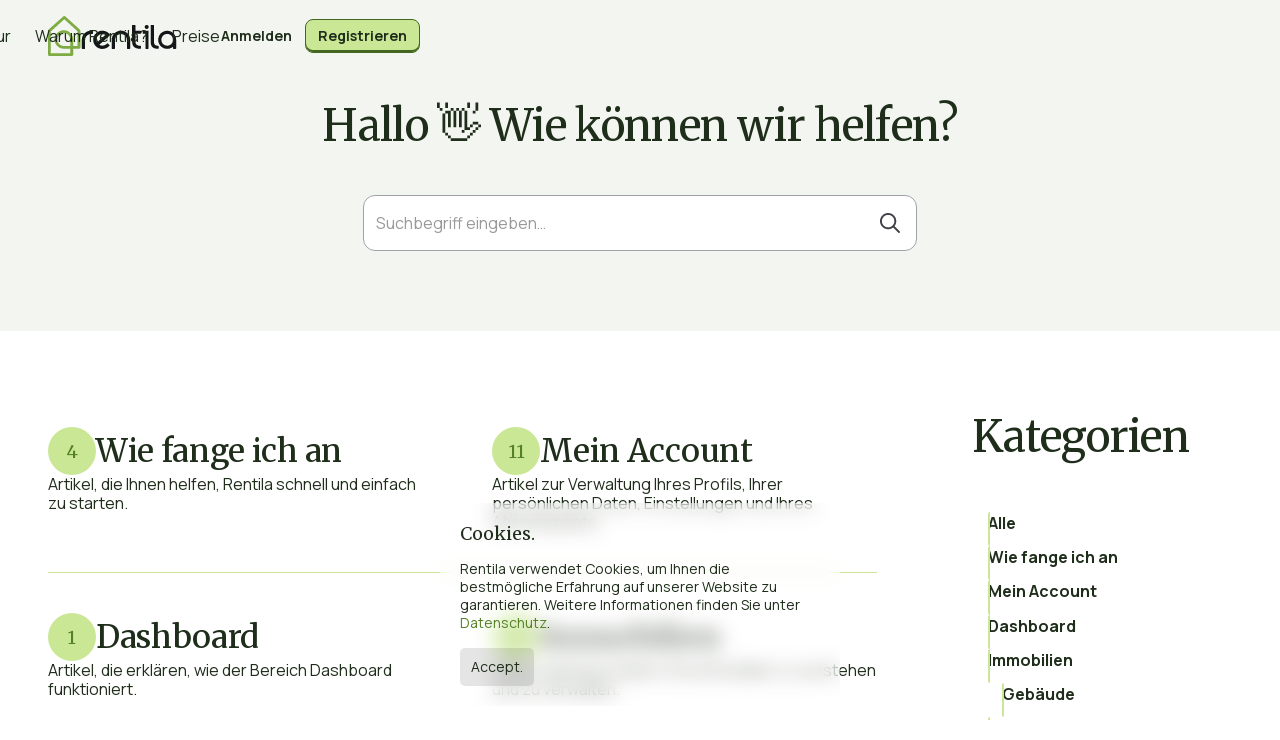

--- FILE ---
content_type: text/html; charset=UTF-8
request_url: https://www.rentila.de/support/
body_size: 31661
content:
<!doctype html>
<html lang="de">
<head><style>img.lazy{min-height:1px}</style><link href="https://www.rentila.de/support/wp-content/plugins/w3-total-cache/pub/js/lazyload.min.js" as="script">
	<meta charset="UTF-8">
	<meta name="viewport" content="width=device-width, initial-scale=1">
	<link rel="profile" href="https://gmpg.org/xfn/11">
	<link href="https://fonts.googleapis.com/css2?family=Manrope:wght@200..800&family=Merriweather:ital,opsz,wght@0,18..144,300..900;1,18..144,300..900&display=swap" rel="stylesheet">
	<link href="/webflow/images/favicon.png" rel="shortcut icon" type="image/x-icon">
    <link href="/webflow/images/webclip.png" rel="apple-touch-icon"><!--  Prevent zoom in the screen when pressing a form field on mobile  -->
	<style>@media (min-width:992px) {html.w-mod-js:not(.w-mod-ix) [data-w-id="4bbb470c-ef0a-887c-e13d-bfff88e37ad6"] {-webkit-transform:translate3d(250px, 0, 0) scale3d(1, 1, 1) rotateX(null) rotateY(null) rotateZ(0deg) skew(0, 0);-moz-transform:translate3d(250px, 0, 0) scale3d(1, 1, 1) rotateX(null) rotateY(null) rotateZ(0deg) skew(0, 0);-ms-transform:translate3d(250px, 0, 0) scale3d(1, 1, 1) rotateX(null) rotateY(null) rotateZ(0deg) skew(0, 0);transform:translate3d(250px, 0, 0) scale3d(1, 1, 1) rotateX(null) rotateY(null) rotateZ(0deg) skew(0, 0);transform-style:preserve-3d;opacity:0;}html.w-mod-js:not(.w-mod-ix) [data-w-id="1d4cbaee-e833-0938-b8f4-cd039be06e01"] {-webkit-transform:translate3d(250px, 0, 0) scale3d(1, 1, 1) rotateX(null) rotateY(null) rotateZ(0deg) skew(0, 0);-moz-transform:translate3d(250px, 0, 0) scale3d(1, 1, 1) rotateX(null) rotateY(null) rotateZ(0deg) skew(0, 0);-ms-transform:translate3d(250px, 0, 0) scale3d(1, 1, 1) rotateX(null) rotateY(null) rotateZ(0deg) skew(0, 0);transform:translate3d(250px, 0, 0) scale3d(1, 1, 1) rotateX(null) rotateY(null) rotateZ(0deg) skew(0, 0);transform-style:preserve-3d;opacity:0;}html.w-mod-js:not(.w-mod-ix) [data-w-id="75c575af-8508-3535-0862-821683e6f8b1"] {-webkit-transform:translate3d(250px, 0, 0) scale3d(1, 1, 1) rotateX(null) rotateY(null) rotateZ(0deg) skew(0, 0);-moz-transform:translate3d(250px, 0, 0) scale3d(1, 1, 1) rotateX(null) rotateY(null) rotateZ(0deg) skew(0, 0);-ms-transform:translate3d(250px, 0, 0) scale3d(1, 1, 1) rotateX(null) rotateY(null) rotateZ(0deg) skew(0, 0);transform:translate3d(250px, 0, 0) scale3d(1, 1, 1) rotateX(null) rotateY(null) rotateZ(0deg) skew(0, 0);transform-style:preserve-3d;opacity:0;}html.w-mod-js:not(.w-mod-ix) [data-w-id="75c575af-8508-3535-0862-821683e6f8ba"] {-webkit-transform:translate3d(250px, 0, 0) scale3d(1, 1, 1) rotateX(null) rotateY(null) rotateZ(0deg) skew(0, 0);-moz-transform:translate3d(250px, 0, 0) scale3d(1, 1, 1) rotateX(null) rotateY(null) rotateZ(0deg) skew(0, 0);-ms-transform:translate3d(250px, 0, 0) scale3d(1, 1, 1) rotateX(null) rotateY(null) rotateZ(0deg) skew(0, 0);transform:translate3d(250px, 0, 0) scale3d(1, 1, 1) rotateX(null) rotateY(null) rotateZ(0deg) skew(0, 0);transform-style:preserve-3d;opacity:0;}html.w-mod-js:not(.w-mod-ix) [data-w-id="23d65e23-b26b-0fe1-7a61-9b9ffee8beb3"] {-webkit-transform:translate3d(-250px, 0, 0) scale3d(1, 1, 1) rotateX(null) rotateY(null) rotateZ(0deg) skew(0, 0);-moz-transform:translate3d(-250px, 0, 0) scale3d(1, 1, 1) rotateX(null) rotateY(null) rotateZ(0deg) skew(0, 0);-ms-transform:translate3d(-250px, 0, 0) scale3d(1, 1, 1) rotateX(null) rotateY(null) rotateZ(0deg) skew(0, 0);transform:translate3d(-250px, 0, 0) scale3d(1, 1, 1) rotateX(null) rotateY(null) rotateZ(0deg) skew(0, 0);transform-style:preserve-3d;opacity:0;}html.w-mod-js:not(.w-mod-ix) [data-w-id="e19a32c1-5cbd-ddc0-6a2f-49d9ddd068dd"] {-webkit-transform:translate3d(-250px, 0, 0) scale3d(1, 1, 1) rotateX(null) rotateY(null) rotateZ(0deg) skew(0, 0);-moz-transform:translate3d(-250px, 0, 0) scale3d(1, 1, 1) rotateX(null) rotateY(null) rotateZ(0deg) skew(0, 0);-ms-transform:translate3d(-250px, 0, 0) scale3d(1, 1, 1) rotateX(null) rotateY(null) rotateZ(0deg) skew(0, 0);transform:translate3d(-250px, 0, 0) scale3d(1, 1, 1) rotateX(null) rotateY(null) rotateZ(0deg) skew(0, 0);transform-style:preserve-3d;opacity:0;}}</style>
	<script type="text/javascript">!function(o,c){var n=c.documentElement,t=" w-mod-";n.className+=t+"js",("ontouchstart"in o||o.DocumentTouch&&c instanceof DocumentTouch)&&(n.className+=t+"touch")}(window,document);</script>
	<meta name='robots' content='index, follow, max-image-preview:large, max-snippet:-1, max-video-preview:-1' />
	<style>img:is([sizes="auto" i], [sizes^="auto," i]) { contain-intrinsic-size: 3000px 1500px }</style>
	
	<!-- This site is optimized with the Yoast SEO plugin v26.3 - https://yoast.com/wordpress/plugins/seo/ -->
	<title>Startseite Hilfe-Center - Rentila</title>
	<link rel="canonical" href="https://www.rentila.de/support/" />
	<meta property="og:locale" content="de_DE" />
	<meta property="og:type" content="website" />
	<meta property="og:title" content="Startseite Hilfe-Center - Rentila" />
	<meta property="og:url" content="https://www.rentila.de/support/" />
	<meta property="og:site_name" content="Hilfe-Center - Rentila" />
	<meta property="article:modified_time" content="2017-12-21T11:54:06+00:00" />
	<meta name="twitter:card" content="summary_large_image" />
	<script type="application/ld+json" class="yoast-schema-graph">{"@context":"https://schema.org","@graph":[{"@type":"WebPage","@id":"https://www.rentila.de/support/","url":"https://www.rentila.de/support/","name":"Startseite Hilfe-Center - Rentila","isPartOf":{"@id":"https://www.rentila.de/support/#website"},"datePublished":"2014-05-09T07:46:18+00:00","dateModified":"2017-12-21T11:54:06+00:00","breadcrumb":{"@id":"https://www.rentila.de/support/#breadcrumb"},"inLanguage":"de","potentialAction":[{"@type":"ReadAction","target":["https://www.rentila.de/support/"]}]},{"@type":"BreadcrumbList","@id":"https://www.rentila.de/support/#breadcrumb","itemListElement":[{"@type":"ListItem","position":1,"name":"Accueil"}]},{"@type":"WebSite","@id":"https://www.rentila.de/support/#website","url":"https://www.rentila.de/support/","name":"Hilfe-Center - Rentila","description":"","potentialAction":[{"@type":"SearchAction","target":{"@type":"EntryPoint","urlTemplate":"https://www.rentila.de/support/?s={search_term_string}"},"query-input":{"@type":"PropertyValueSpecification","valueRequired":true,"valueName":"search_term_string"}}],"inLanguage":"de"}]}</script>
	<!-- / Yoast SEO plugin. -->


<link rel='stylesheet' id='wp-block-library-css' href='https://www.rentila.de/support/wp-includes/css/dist/block-library/style.min.css?ver=6.8.3' media='all' />
<style id='classic-theme-styles-inline-css'>
/*! This file is auto-generated */
.wp-block-button__link{color:#fff;background-color:#32373c;border-radius:9999px;box-shadow:none;text-decoration:none;padding:calc(.667em + 2px) calc(1.333em + 2px);font-size:1.125em}.wp-block-file__button{background:#32373c;color:#fff;text-decoration:none}
</style>
<style id='global-styles-inline-css'>
:root{--wp--preset--aspect-ratio--square: 1;--wp--preset--aspect-ratio--4-3: 4/3;--wp--preset--aspect-ratio--3-4: 3/4;--wp--preset--aspect-ratio--3-2: 3/2;--wp--preset--aspect-ratio--2-3: 2/3;--wp--preset--aspect-ratio--16-9: 16/9;--wp--preset--aspect-ratio--9-16: 9/16;--wp--preset--color--black: #000000;--wp--preset--color--cyan-bluish-gray: #abb8c3;--wp--preset--color--white: #ffffff;--wp--preset--color--pale-pink: #f78da7;--wp--preset--color--vivid-red: #cf2e2e;--wp--preset--color--luminous-vivid-orange: #ff6900;--wp--preset--color--luminous-vivid-amber: #fcb900;--wp--preset--color--light-green-cyan: #7bdcb5;--wp--preset--color--vivid-green-cyan: #00d084;--wp--preset--color--pale-cyan-blue: #8ed1fc;--wp--preset--color--vivid-cyan-blue: #0693e3;--wp--preset--color--vivid-purple: #9b51e0;--wp--preset--gradient--vivid-cyan-blue-to-vivid-purple: linear-gradient(135deg,rgba(6,147,227,1) 0%,rgb(155,81,224) 100%);--wp--preset--gradient--light-green-cyan-to-vivid-green-cyan: linear-gradient(135deg,rgb(122,220,180) 0%,rgb(0,208,130) 100%);--wp--preset--gradient--luminous-vivid-amber-to-luminous-vivid-orange: linear-gradient(135deg,rgba(252,185,0,1) 0%,rgba(255,105,0,1) 100%);--wp--preset--gradient--luminous-vivid-orange-to-vivid-red: linear-gradient(135deg,rgba(255,105,0,1) 0%,rgb(207,46,46) 100%);--wp--preset--gradient--very-light-gray-to-cyan-bluish-gray: linear-gradient(135deg,rgb(238,238,238) 0%,rgb(169,184,195) 100%);--wp--preset--gradient--cool-to-warm-spectrum: linear-gradient(135deg,rgb(74,234,220) 0%,rgb(151,120,209) 20%,rgb(207,42,186) 40%,rgb(238,44,130) 60%,rgb(251,105,98) 80%,rgb(254,248,76) 100%);--wp--preset--gradient--blush-light-purple: linear-gradient(135deg,rgb(255,206,236) 0%,rgb(152,150,240) 100%);--wp--preset--gradient--blush-bordeaux: linear-gradient(135deg,rgb(254,205,165) 0%,rgb(254,45,45) 50%,rgb(107,0,62) 100%);--wp--preset--gradient--luminous-dusk: linear-gradient(135deg,rgb(255,203,112) 0%,rgb(199,81,192) 50%,rgb(65,88,208) 100%);--wp--preset--gradient--pale-ocean: linear-gradient(135deg,rgb(255,245,203) 0%,rgb(182,227,212) 50%,rgb(51,167,181) 100%);--wp--preset--gradient--electric-grass: linear-gradient(135deg,rgb(202,248,128) 0%,rgb(113,206,126) 100%);--wp--preset--gradient--midnight: linear-gradient(135deg,rgb(2,3,129) 0%,rgb(40,116,252) 100%);--wp--preset--font-size--small: 13px;--wp--preset--font-size--medium: 20px;--wp--preset--font-size--large: 36px;--wp--preset--font-size--x-large: 42px;--wp--preset--spacing--20: 0.44rem;--wp--preset--spacing--30: 0.67rem;--wp--preset--spacing--40: 1rem;--wp--preset--spacing--50: 1.5rem;--wp--preset--spacing--60: 2.25rem;--wp--preset--spacing--70: 3.38rem;--wp--preset--spacing--80: 5.06rem;--wp--preset--shadow--natural: 6px 6px 9px rgba(0, 0, 0, 0.2);--wp--preset--shadow--deep: 12px 12px 50px rgba(0, 0, 0, 0.4);--wp--preset--shadow--sharp: 6px 6px 0px rgba(0, 0, 0, 0.2);--wp--preset--shadow--outlined: 6px 6px 0px -3px rgba(255, 255, 255, 1), 6px 6px rgba(0, 0, 0, 1);--wp--preset--shadow--crisp: 6px 6px 0px rgba(0, 0, 0, 1);}:where(.is-layout-flex){gap: 0.5em;}:where(.is-layout-grid){gap: 0.5em;}body .is-layout-flex{display: flex;}.is-layout-flex{flex-wrap: wrap;align-items: center;}.is-layout-flex > :is(*, div){margin: 0;}body .is-layout-grid{display: grid;}.is-layout-grid > :is(*, div){margin: 0;}:where(.wp-block-columns.is-layout-flex){gap: 2em;}:where(.wp-block-columns.is-layout-grid){gap: 2em;}:where(.wp-block-post-template.is-layout-flex){gap: 1.25em;}:where(.wp-block-post-template.is-layout-grid){gap: 1.25em;}.has-black-color{color: var(--wp--preset--color--black) !important;}.has-cyan-bluish-gray-color{color: var(--wp--preset--color--cyan-bluish-gray) !important;}.has-white-color{color: var(--wp--preset--color--white) !important;}.has-pale-pink-color{color: var(--wp--preset--color--pale-pink) !important;}.has-vivid-red-color{color: var(--wp--preset--color--vivid-red) !important;}.has-luminous-vivid-orange-color{color: var(--wp--preset--color--luminous-vivid-orange) !important;}.has-luminous-vivid-amber-color{color: var(--wp--preset--color--luminous-vivid-amber) !important;}.has-light-green-cyan-color{color: var(--wp--preset--color--light-green-cyan) !important;}.has-vivid-green-cyan-color{color: var(--wp--preset--color--vivid-green-cyan) !important;}.has-pale-cyan-blue-color{color: var(--wp--preset--color--pale-cyan-blue) !important;}.has-vivid-cyan-blue-color{color: var(--wp--preset--color--vivid-cyan-blue) !important;}.has-vivid-purple-color{color: var(--wp--preset--color--vivid-purple) !important;}.has-black-background-color{background-color: var(--wp--preset--color--black) !important;}.has-cyan-bluish-gray-background-color{background-color: var(--wp--preset--color--cyan-bluish-gray) !important;}.has-white-background-color{background-color: var(--wp--preset--color--white) !important;}.has-pale-pink-background-color{background-color: var(--wp--preset--color--pale-pink) !important;}.has-vivid-red-background-color{background-color: var(--wp--preset--color--vivid-red) !important;}.has-luminous-vivid-orange-background-color{background-color: var(--wp--preset--color--luminous-vivid-orange) !important;}.has-luminous-vivid-amber-background-color{background-color: var(--wp--preset--color--luminous-vivid-amber) !important;}.has-light-green-cyan-background-color{background-color: var(--wp--preset--color--light-green-cyan) !important;}.has-vivid-green-cyan-background-color{background-color: var(--wp--preset--color--vivid-green-cyan) !important;}.has-pale-cyan-blue-background-color{background-color: var(--wp--preset--color--pale-cyan-blue) !important;}.has-vivid-cyan-blue-background-color{background-color: var(--wp--preset--color--vivid-cyan-blue) !important;}.has-vivid-purple-background-color{background-color: var(--wp--preset--color--vivid-purple) !important;}.has-black-border-color{border-color: var(--wp--preset--color--black) !important;}.has-cyan-bluish-gray-border-color{border-color: var(--wp--preset--color--cyan-bluish-gray) !important;}.has-white-border-color{border-color: var(--wp--preset--color--white) !important;}.has-pale-pink-border-color{border-color: var(--wp--preset--color--pale-pink) !important;}.has-vivid-red-border-color{border-color: var(--wp--preset--color--vivid-red) !important;}.has-luminous-vivid-orange-border-color{border-color: var(--wp--preset--color--luminous-vivid-orange) !important;}.has-luminous-vivid-amber-border-color{border-color: var(--wp--preset--color--luminous-vivid-amber) !important;}.has-light-green-cyan-border-color{border-color: var(--wp--preset--color--light-green-cyan) !important;}.has-vivid-green-cyan-border-color{border-color: var(--wp--preset--color--vivid-green-cyan) !important;}.has-pale-cyan-blue-border-color{border-color: var(--wp--preset--color--pale-cyan-blue) !important;}.has-vivid-cyan-blue-border-color{border-color: var(--wp--preset--color--vivid-cyan-blue) !important;}.has-vivid-purple-border-color{border-color: var(--wp--preset--color--vivid-purple) !important;}.has-vivid-cyan-blue-to-vivid-purple-gradient-background{background: var(--wp--preset--gradient--vivid-cyan-blue-to-vivid-purple) !important;}.has-light-green-cyan-to-vivid-green-cyan-gradient-background{background: var(--wp--preset--gradient--light-green-cyan-to-vivid-green-cyan) !important;}.has-luminous-vivid-amber-to-luminous-vivid-orange-gradient-background{background: var(--wp--preset--gradient--luminous-vivid-amber-to-luminous-vivid-orange) !important;}.has-luminous-vivid-orange-to-vivid-red-gradient-background{background: var(--wp--preset--gradient--luminous-vivid-orange-to-vivid-red) !important;}.has-very-light-gray-to-cyan-bluish-gray-gradient-background{background: var(--wp--preset--gradient--very-light-gray-to-cyan-bluish-gray) !important;}.has-cool-to-warm-spectrum-gradient-background{background: var(--wp--preset--gradient--cool-to-warm-spectrum) !important;}.has-blush-light-purple-gradient-background{background: var(--wp--preset--gradient--blush-light-purple) !important;}.has-blush-bordeaux-gradient-background{background: var(--wp--preset--gradient--blush-bordeaux) !important;}.has-luminous-dusk-gradient-background{background: var(--wp--preset--gradient--luminous-dusk) !important;}.has-pale-ocean-gradient-background{background: var(--wp--preset--gradient--pale-ocean) !important;}.has-electric-grass-gradient-background{background: var(--wp--preset--gradient--electric-grass) !important;}.has-midnight-gradient-background{background: var(--wp--preset--gradient--midnight) !important;}.has-small-font-size{font-size: var(--wp--preset--font-size--small) !important;}.has-medium-font-size{font-size: var(--wp--preset--font-size--medium) !important;}.has-large-font-size{font-size: var(--wp--preset--font-size--large) !important;}.has-x-large-font-size{font-size: var(--wp--preset--font-size--x-large) !important;}
:where(.wp-block-post-template.is-layout-flex){gap: 1.25em;}:where(.wp-block-post-template.is-layout-grid){gap: 1.25em;}
:where(.wp-block-columns.is-layout-flex){gap: 2em;}:where(.wp-block-columns.is-layout-grid){gap: 2em;}
:root :where(.wp-block-pullquote){font-size: 1.5em;line-height: 1.6;}
</style>
<link rel='stylesheet' id='mettevo-theme-style-css' href='https://www.rentila.de/support/wp-content/themes/mettevo-theme/style.css?ver=1763663740' media='all' />
<link rel='stylesheet' id='webflow-theme-components-css' href='https://www.rentila.de/support/wp-content/themes/mettevo-theme/assets/webflow/css/components.css?ver=1763663740' media='all' />
<link rel='stylesheet' id='webflow-theme-normalize-css' href='https://www.rentila.de/support/wp-content/themes/mettevo-theme/assets/webflow/css/normalize.css?ver=1763663740' media='all' />
<link rel='stylesheet' id='webflow-theme-rentila-css' href='https://www.rentila.de/support/wp-content/themes/mettevo-theme/assets/webflow/css/rentila.css?ver=1763663740' media='all' />
<script src="https://www.rentila.de/support/wp-includes/js/jquery/jquery.min.js?ver=3.7.1" id="jquery-core-js"></script>
<script src="https://www.rentila.de/support/wp-includes/js/jquery/jquery-migrate.min.js?ver=3.4.1" id="jquery-migrate-js"></script>
<link rel="https://api.w.org/" href="https://www.rentila.de/support/wp-json/" /><link rel="alternate" title="JSON" type="application/json" href="https://www.rentila.de/support/wp-json/wp/v2/pages/111" /><link rel="alternate" title="oEmbed (JSON)" type="application/json+oembed" href="https://www.rentila.de/support/wp-json/oembed/1.0/embed?url=https%3A%2F%2Fwww.rentila.de%2Fsupport%2F" />
<link rel="alternate" title="oEmbed (XML)" type="text/xml+oembed" href="https://www.rentila.de/support/wp-json/oembed/1.0/embed?url=https%3A%2F%2Fwww.rentila.de%2Fsupport%2F&#038;format=xml" />
</head>

<body class="home wp-singular page-template page-template-page-home page-template-page-home-php page page-id-111 wp-theme-mettevo-theme">
<div class="global">
	<div id="cookie-banner" class="">
      <div class="cookie-info-wrapper">
        <div>
          <p class="cookie-info__title h6">Cookies.</p>
		  <p class="p-small">Rentila verwendet Cookies, um Ihnen die bestmögliche Erfahrung auf unserer Website zu garantieren. Weitere Informationen finden Sie unter  <a href="/privacy" class="p-small">Datenschutz</a>.</p>
          <button id="consent-cookies" class="close-cookie__button">Accept.</button>
        </div>
      </div>
    </div>
</div>
<div mode="" data-animation="default" data-collapse="none" data-duration="400" data-easing="ease" data-easing2="ease" role="banner" class="navigation w-nav">
	<div class="nav__wrapper global-padding">
		<div class="container-medium nav">
			<div class="nav__parent">
				<div class="nav__logo">
					<a href="https://www.rentila.de/support/" aria-current="page" class="nav__logo-link w-inline-block w--current">
						<div class="icon-embed logo-mark w-embed"><svg width="33" height="40" viewbox="0 0 33 40" fill="none" xmlns="http://www.w3.org/2000/svg">
							<path d="M32.4013 31.396V15.272C32.4013 14.4857 32.0685 13.7386 31.4845 13.2133L17.2431 0.358484C16.7178 -0.114599 15.9184 -0.117862 15.3899 0.351959L0.929853 13.2166C0.339315 13.7418 0 14.4988 0 15.2883V38.613C0 39.3797 0.619902 39.9996 1.38662 39.9996H23.7618C24.5285 39.9996 25.1485 39.3797 25.1485 38.613V32.7859H31.0114C31.7781 32.7859 32.398 32.166 32.398 31.3993L32.4013 31.396ZM25.1452 23.1709C25.106 22.0485 24.8483 20.9392 24.3785 19.856C23.9282 18.8087 23.2431 17.8234 22.3458 16.9262C21.5139 16.0942 20.5285 15.4286 19.416 14.9458C18.3132 14.4694 17.0995 14.228 15.814 14.228C14.5285 14.228 13.3507 14.4694 12.2349 14.9458C11.1093 15.4286 10.1077 16.0942 9.26264 16.9262C8.41762 17.7582 7.74551 18.7435 7.26591 19.8528C6.78956 20.9555 6.54812 22.166 6.54812 23.4547C6.54812 24.7435 6.78956 25.918 7.26917 27.0371C7.74878 28.1627 8.42088 29.1611 9.26917 30.0061C10.1175 30.8544 11.1158 31.5265 12.2382 32.0061C13.354 32.4857 14.5612 32.7272 15.8206 32.7272H15.9445L21.9706 32.7728H22.2936V37.1448H2.85155V15.3927L2.95922 15.2949L16.0914 3.44168L16.31 3.24266L16.5285 3.44168L29.4258 15.1937L29.5334 15.2916V29.9409H25.1485V23.272L25.1419 23.1709H25.1452ZM22.2414 23.458V29.9409H21.9152L15.814 29.9246C14.9331 29.9246 14.0848 29.7549 13.2953 29.4254C12.5057 29.0926 11.8075 28.6293 11.2268 28.0453C10.6427 27.4613 10.1794 26.7663 9.84666 25.9768C9.51387 25.1872 9.34747 24.3389 9.34747 23.458C9.34747 22.5771 9.51713 21.7321 9.84992 20.9555C10.1827 20.1823 10.646 19.4939 11.23 18.9099C11.814 18.3259 12.509 17.8626 13.2985 17.5298C14.0881 17.197 14.9364 17.0306 15.8173 17.0306C16.6982 17.0306 17.5432 17.2002 18.3197 17.533C19.093 17.8658 19.7781 18.3291 20.3622 18.9131C20.9462 19.4971 21.4095 20.1856 21.7423 20.9588C22.075 21.7353 22.2447 22.5771 22.2447 23.458H22.2414Z" fill="#7FAB45"></path>
						</svg></div>
						<div class="nav__line"></div>
						<div class="icon-embed logo-text w-embed"><svg width="96" height="25" viewbox="0 0 96 25" fill="none" xmlns="http://www.w3.org/2000/svg">
							<path d="M5.91029 11.6639C6.44537 11.1354 7.07505 10.7145 7.78305 10.4144C8.4421 10.137 9.18925 10 10.0702 10H11.4144C11.6689 10 11.8777 9.79445 11.8777 9.5367V7.15171C11.8777 6.89722 11.6721 6.68842 11.4144 6.68842H10.0702C8.73574 6.68842 7.56445 6.91028 6.49104 7.36378C5.37196 7.83687 4.37359 8.49592 3.52856 9.32137C2.68354 10.1468 2.01143 11.1191 1.53509 12.2121C1.05874 13.3051 0.817307 14.5024 0.817307 15.7749V24.4405C0.817307 24.6949 1.02285 24.9037 1.2806 24.9037H3.64928C3.90376 24.9037 4.11258 24.6982 4.11258 24.4405V15.7814C4.11258 14.9821 4.26592 14.2186 4.56935 13.5171C4.83688 12.8972 5.27734 12.2904 5.91029 11.6639Z" fill="#131718"></path>
							<path d="M53.2773 23.1191C54.6346 24.2055 56.7194 24.7961 59.4796 24.8776C59.7374 24.8842 59.9527 24.6721 59.9527 24.4144V22.2838C59.9527 22.0359 59.7537 21.8303 59.5057 21.8238C58.9804 21.8075 58.5171 21.7684 58.1256 21.7064C57.571 21.6215 56.9804 21.4421 56.3671 21.1778C55.7211 20.8972 55.2219 20.4144 54.8858 19.7423C54.5563 19.0865 54.3899 18.2512 54.3899 17.2626V9.81077H59.4894C59.7439 9.81077 59.9527 9.60522 59.9527 9.34747V7.21696C59.9527 6.96248 59.7471 6.75367 59.4894 6.75367H54.3899V1.41599C54.3899 1.1615 54.1843 0.95269 53.9266 0.95269H51.5481C51.2936 0.95269 51.0848 1.15824 51.0848 1.41599V17.2594C51.0848 19.9837 51.8222 21.9543 53.2741 23.1158L53.2773 23.1191Z" fill="#131718"></path>
							<path d="M64.866 24.8907H67.1596C67.4141 24.8907 67.6229 24.6852 67.6229 24.4274V7.21696C67.6229 6.96248 67.4174 6.75367 67.1596 6.75367H62.1058C61.8513 6.75367 61.6425 6.95922 61.6425 7.21696V9.34747C61.6425 9.60196 61.8481 9.81077 62.1058 9.81077H64.4027V24.4274C64.4027 24.6819 64.6083 24.8907 64.866 24.8907Z" fill="#131718"></path>
							<path d="M67.1042 4.38825C66.7127 4.77977 66.2396 4.97553 65.6817 4.97553C65.1238 4.97553 64.6507 4.77977 64.2591 4.38825C63.8676 3.99674 63.6719 3.52365 63.6719 2.96574C63.6719 2.40783 63.8676 1.93474 64.2591 1.54323C64.6507 1.15171 65.1238 0.955952 65.6817 0.955952C66.2396 0.955952 66.7127 1.15171 67.1042 1.54323C67.4957 1.93474 67.6915 2.40783 67.6915 2.96574C67.6915 3.52365 67.4957 3.99674 67.1042 4.38825Z" fill="#131718"></path>
							<path d="M77.6721 24.4176V22.2871C77.6721 22.0392 77.4731 21.8336 77.2251 21.8271C76.7357 21.8108 76.3214 21.7716 75.9853 21.7129C75.4992 21.6281 74.9935 21.4454 74.4845 21.1778C73.9462 20.894 73.5481 20.4144 73.2969 19.752C73.0555 19.1158 72.9348 18.2806 72.9348 17.2692V1.41599C72.9348 1.1615 72.7292 0.95269 72.4715 0.95269H70.093C69.8385 0.95269 69.6297 1.15824 69.6297 1.41599V17.2594C69.6297 20.0457 70.2529 22.0326 71.4796 23.168C72.6183 24.2219 74.54 24.7928 77.1958 24.8744C77.4535 24.8809 77.6688 24.6721 77.6688 24.4111L77.6721 24.4176Z" fill="#131718"></path>
							<path d="M35.7637 11.7064C36.2988 11.1746 36.9285 10.7537 37.6332 10.4535C38.3412 10.1533 39.1112 10 39.9203 10C40.7295 10 41.5027 10.1533 42.227 10.4535C42.9481 10.7537 43.5843 11.1746 44.1194 11.7064C44.6544 12.2349 45.0786 12.8581 45.382 13.5628C45.7148 14.3361 45.8779 15.0799 45.8779 15.8303V24.447C45.8779 24.7015 46.0835 24.9103 46.3412 24.9103H48.723C48.9774 24.9103 49.1863 24.7047 49.1863 24.447V15.8271C49.1863 14.5546 48.9448 13.354 48.4685 12.2577C47.9921 11.1615 47.32 10.1892 46.4717 9.36052C45.6234 8.53507 44.6349 7.87602 43.5256 7.39967C42.4195 6.92659 41.2091 6.68515 39.9236 6.68515C38.6381 6.68515 37.4603 6.92659 36.3412 7.39967C35.2189 7.87276 34.2303 8.53181 33.3951 9.35726C32.5631 10.1827 31.8975 11.1582 31.4179 12.2545C30.9416 13.3475 30.7001 14.5481 30.7001 15.8206V24.4405C30.7001 24.6949 30.9057 24.9038 31.1634 24.9038H33.5451C33.7996 24.9038 34.0084 24.6982 34.0084 24.4405V15.8238C34.0084 15.0701 34.1716 14.3295 34.5044 13.5563C34.8078 12.8548 35.2319 12.2284 35.767 11.6998L35.7637 11.7064Z" fill="#131718"></path>
							<path d="M18.55 20.9494L18.3021 20.8091L18.5141 20.6199L29.0068 11.2398C29.1993 11.0669 29.2123 10.7732 29.0394 10.584L28.2564 9.72268C27.4016 8.78303 26.4065 8.0522 25.3004 7.54975C24.1911 7.04405 23.0329 6.7602 21.8583 6.6982C21.6985 6.69168 21.5419 6.68515 21.3853 6.68515C20.3738 6.68515 19.3526 6.85481 18.351 7.19086C17.196 7.57912 16.1324 8.20555 15.1862 9.05057C14.2401 9.89559 13.5125 10.8744 13.0198 11.9576C12.5272 13.044 12.2466 14.1827 12.1846 15.3442C12.1259 16.509 12.2857 17.677 12.6675 18.8222C13.0459 19.9641 13.6691 21.0179 14.5239 21.9576C15.3526 22.8679 16.3249 23.5922 17.4211 24.1077C18.4391 24.5873 19.5843 24.8548 20.922 24.9233C21.0786 24.9299 21.2352 24.9364 21.3885 24.9364C22.426 24.9364 23.4733 24.7537 24.4946 24.3948C25.7213 23.9641 26.736 23.3801 27.5941 22.6101L28.4619 21.8336C28.6544 21.6607 28.6675 21.367 28.4946 21.1778L26.8795 19.4029C26.7099 19.2137 26.4195 19.2007 26.2303 19.3703L25.3526 20.1533C24.3999 21.0049 23.3135 21.478 22.028 21.6085C21.7833 21.6313 21.5419 21.6444 21.3102 21.6444C20.289 21.6444 19.3853 21.416 18.55 20.9462V20.9494ZM16.7686 17.7096L16.2727 18.1501L16.0639 18.3361L15.9497 18.0816C15.5875 17.2594 15.4244 16.3915 15.4701 15.5041C15.5517 13.9021 16.2107 12.5383 17.4244 11.4519C18.3934 10.584 19.5158 10.0881 20.7523 9.98042C20.9415 9.96411 21.1308 9.95432 21.3135 9.95432C22.3379 9.95432 23.3167 10.2121 24.2205 10.721L24.4684 10.8613L24.2564 11.0506C23.8453 11.4192 23.2613 11.9315 22.5141 12.5905C21.7637 13.2463 20.9872 13.938 20.1781 14.6591L17.8812 16.7113L16.7653 17.7096H16.7686Z" fill="#131718"></path>
							<path d="M94.4621 12.2643C93.9956 11.168 93.3561 10.2055 92.5404 9.3801C91.728 8.55465 90.7786 7.94127 89.6987 7.46819C88.6187 6.9951 87.4507 6.75693 86.1979 6.75693C84.945 6.75693 83.8096 6.9951 82.7166 7.46819C81.6236 7.94127 80.6644 8.52202 79.8357 9.36378C79.4736 9.7292 79.1538 10.1272 78.8634 10.5449C78.485 11.0767 78.1587 11.6476 77.8944 12.2675C77.4279 13.3638 77.1962 14.5481 77.1962 15.8206C77.1962 17.093 77.4279 18.2773 77.8944 19.3736C78.1587 19.9935 78.485 20.5612 78.8634 21.0962C79.1571 21.5139 79.4768 21.9119 79.8357 22.2773C80.6612 23.1158 81.6236 23.6998 82.7166 24.1729C83.8096 24.646 84.9711 24.8842 86.1979 24.8842C87.4246 24.8842 88.6187 24.646 89.6987 24.1729C90.5665 23.7912 91.3463 23.3214 92.0413 22.721V24.4209C92.0413 24.6754 92.2468 24.8842 92.5045 24.8842H94.697C94.9515 24.8842 95.1603 24.6786 95.1603 24.4209V15.8206C95.1603 14.5481 94.9254 13.3638 94.4621 12.2675V12.2643ZM90.3055 19.9869C89.7737 20.5253 89.1603 20.9462 88.4556 21.2529C87.9466 21.4747 87.4116 21.6117 86.8504 21.6737H86.1979C85.3952 21.6737 84.635 21.5204 83.9205 21.217C83.6041 21.0832 83.3104 20.9396 83.0298 20.7798C82.6742 20.5514 82.3447 20.2904 82.0478 19.9902C81.516 19.4519 81.1016 18.8254 80.8014 18.1142C80.5078 17.4192 80.361 16.6754 80.3512 15.8858C80.3512 15.863 80.3512 15.8434 80.3512 15.8238C80.3512 15.8042 80.3512 15.7814 80.3512 15.7618C80.3577 14.9723 80.5078 14.2284 80.8014 13.5334C81.1016 12.8222 81.516 12.1958 82.0478 11.6574C82.3447 11.3573 82.6742 11.0962 83.0298 10.8679C83.3072 10.708 83.6041 10.5644 83.9205 10.4307C84.6383 10.124 85.3985 9.9739 86.1979 9.9739H86.8504C87.4116 10.0359 87.9466 10.1729 88.4556 10.3948C89.1571 10.7015 89.7737 11.1223 90.3055 11.6607C90.8373 12.199 91.2517 12.8254 91.5519 13.5367C91.852 14.2512 92.0445 15.0147 92.0445 15.8271C92.0445 16.6427 91.8553 17.4062 91.5519 18.1175C91.2517 18.8287 90.8373 19.4551 90.3055 19.9935V19.9869Z" fill="#131718"></path>
						</svg></div>
					</a>
				</div>
				<nav role="navigation" class="nav__btns-wrapper w-nav-menu">
					<a btn-type="link" btn-size="xSmall" href="/login" class="button w-inline-block">
						<div class="button__icon-text-wrapper">
							<div class="text-weight-bold">Anmelden</div>
						</div>
					</a>
					<a btn-type="primary" btn-size="xSmall" href="/register" class="button w-inline-block">
						<div class="button__icon-text-wrapper">
							<div class="text-weight-bold">Registrieren</div>
						</div>
					</a>
				</nav>
				
				<div data-w-id="eefeef40-14a2-8fc2-89fa-31975cd8e6d0" class="hamburger__menu">
					<div class="hamburger__line top"></div>
					<div class="hamburger__line middle"></div>
					<div class="hamburger__line bottom"></div>
				</div>
			</div>
		</div>
		<nav role="navigation" class="nav__links-wrapper w-nav-menu">
			<a class="menu-item menu-item-type-custom menu-item-object-custom nav-link" href="https://www.rentila.de/">Startseite</a><a class="menu-item menu-item-type-custom menu-item-object-custom nav-link" href="https://www.rentila.de/tour">Tour</a><a class="menu-item menu-item-type-custom menu-item-object-custom nav-link" href="https://www.rentila.de/benefits">Warum Rentila?</a><a class="menu-item menu-item-type-custom menu-item-object-custom nav-link" href="https://www.rentila.de/pricing">Preise</a>			<div class="nav-mobile__btns-wrap">
				<a btn-type="link" btn-size="xSmall" href="/login" class="button w-inline-block">
					<div class="button__icon-text-wrapper">
						<div class="text-weight-bold">Anmelden</div>
					</div>
				</a>
				<a btn-type="primary" btn-size="xSmall" href="/register" class="button w-inline-block">
					<div class="button__icon-text-wrapper">
						<div class="text-weight-bold">Registrieren</div>
					</div>
				</a>
			</div>
		</nav>
	</div>
</div>
<main class="main-wrapper"></main><section class="section__blog global-padding">
	<div class="home-banner">
						<div class="home-banner__title h1 hero text-balanced categories-page-title">
					Hallo 👋 Wie können wir helfen?				</div>
						
		<div class="home-banner__search">
				<input
				class="blog__search-field p-body w-input"
				maxlength="256"
				fs-cmsfilter-field="*"
				data-name="Search"
				placeholder="Suchbegriff eingeben…"
				type="text"
				value=""
				name="s"
				id="s"
				autocomplete="off"
				>
				<div id="search-suggestions"></div>
			<svg class="search-icon" width="21" height="21" viewBox="0 0 21 21" fill="none" xmlns="http://www.w3.org/2000/svg">
				<path d="M14.375 8.625C14.375 6.39844 13.1641 4.36719 11.25 3.23438C9.29688 2.10156 6.91406 2.10156 5 3.23438C3.04688 4.36719 1.875 6.39844 1.875 8.625C1.875 10.8906 3.04688 12.9219 5 14.0547C6.91406 15.1875 9.29688 15.1875 11.25 14.0547C13.1641 12.9219 14.375 10.8906 14.375 8.625ZM13.1641 15.0312C11.7578 16.125 10 16.75 8.125 16.75C3.63281 16.75 0 13.1172 0 8.625C0 4.17188 3.63281 0.5 8.125 0.5C12.5781 0.5 16.25 4.17188 16.25 8.625C16.25 10.5391 15.5859 12.2969 14.4922 13.7031L19.7266 18.8984C20.0781 19.2891 20.0781 19.875 19.7266 20.2266C19.3359 20.6172 18.75 20.6172 18.3984 20.2266L13.1641 15.0312Z" fill="#3F3F46"/>
			</svg>

		</div>
	</div>
	<div class="spacing-80"></div>
	<div class="container-medium">
		<div class="blog__parent">
			<div class="blog__right">
		
				<div fs-cmsfilter-element="list" class="blog__grid" style="width: 100%;">

											    <a href="https://www.rentila.de/support/archives/category/anfangen" class="category-card">
								<div class="grid__title c">
									<div class="grid__pill bg-brand-primary">
										<div class="h6">4<br></div>
									</div>
									<div class="category-card-title">Wie fange ich an<br></div>
								</div>
						    	<!-- <span class="category-card-title"> </span> -->
						    	<span class="category-card-description">
						    		Artikel, die Ihnen helfen, Rentila schnell und einfach zu starten.						    	</span>
							</a>
						    						    <a href="https://www.rentila.de/support/archives/category/account" class="category-card">
								<div class="grid__title c">
									<div class="grid__pill bg-brand-primary">
										<div class="h6">11<br></div>
									</div>
									<div class="category-card-title">Mein Account<br></div>
								</div>
						    	<!-- <span class="category-card-title"> </span> -->
						    	<span class="category-card-description">
						    		Artikel zur Verwaltung Ihres Profils, Ihrer persönlichen Daten, Einstellungen und Ihres Abonnements.						    	</span>
							</a>
						    									<div class="row-border"></div>
														    <a href="https://www.rentila.de/support/archives/category/dashboard" class="category-card">
								<div class="grid__title c">
									<div class="grid__pill bg-brand-primary">
										<div class="h6">1<br></div>
									</div>
									<div class="category-card-title">Dashboard<br></div>
								</div>
						    	<!-- <span class="category-card-title"> </span> -->
						    	<span class="category-card-description">
						    		Artikel, die erklären, wie der Bereich Dashboard funktioniert.						    	</span>
							</a>
						    						    <a href="https://www.rentila.de/support/archives/category/immobilien" class="category-card">
								<div class="grid__title c">
									<div class="grid__pill bg-brand-primary">
										<div class="h6">5<br></div>
									</div>
									<div class="category-card-title">Immobilien<br></div>
								</div>
						    	<!-- <span class="category-card-title"> </span> -->
						    	<span class="category-card-description">
						    		Artikel, die Ihnen helfen, Ihre Immobilien zu verstehen und zu verwalten.						    	</span>
							</a>
						    									<div class="row-border"></div>
														    <a href="https://www.rentila.de/support/archives/category/mieter" class="category-card">
								<div class="grid__title c">
									<div class="grid__pill bg-brand-primary">
										<div class="h6">9<br></div>
									</div>
									<div class="category-card-title">Mieter<br></div>
								</div>
						    	<!-- <span class="category-card-title"> </span> -->
						    	<span class="category-card-description">
						    		Artikel, die Ihnen helfen, Ihre Mieter zu verstehen und zu verwalten.						    	</span>
							</a>
						    						    <a href="https://www.rentila.de/support/archives/category/mietverhaeltnis" class="category-card">
								<div class="grid__title c">
									<div class="grid__pill bg-brand-primary">
										<div class="h6">15<br></div>
									</div>
									<div class="category-card-title">Mietverhältnis<br></div>
								</div>
						    	<!-- <span class="category-card-title"> </span> -->
						    	<span class="category-card-description">
						    		Artikel zur Verwaltung Ihrer Mietverträge und Mietverhältnisse.						    	</span>
							</a>
						    									<div class="row-border"></div>
														    <a href="https://www.rentila.de/support/archives/category/buchungen" class="category-card">
								<div class="grid__title c">
									<div class="grid__pill bg-brand-primary">
										<div class="h6">4<br></div>
									</div>
									<div class="category-card-title">Buchungen<br></div>
								</div>
						    	<!-- <span class="category-card-title"> </span> -->
						    	<span class="category-card-description">
						    		Artikel, die erklären, wie der Bereich Buchungen funktioniert.						    	</span>
							</a>
						    						    <a href="https://www.rentila.de/support/archives/category/inventar" class="category-card">
								<div class="grid__title c">
									<div class="grid__pill bg-brand-primary">
										<div class="h6">1<br></div>
									</div>
									<div class="category-card-title">Inventar<br></div>
								</div>
						    	<!-- <span class="category-card-title"> </span> -->
						    	<span class="category-card-description">
						    		Artikel zur Verwaltung der Einrichtung und der Inventarlisten.						    	</span>
							</a>
						    									<div class="row-border"></div>
														    <a href="https://www.rentila.de/support/archives/category/inventory" class="category-card">
								<div class="grid__title c">
									<div class="grid__pill bg-brand-primary">
										<div class="h6">3<br></div>
									</div>
									<div class="category-card-title">Übergabeprotokoll<br></div>
								</div>
						    	<!-- <span class="category-card-title"> </span> -->
						    	<span class="category-card-description">
						    		Artikel zur Erstellung und Verwaltung von Übergabeprotokollen.						    	</span>
							</a>
						    						    <a href="https://www.rentila.de/support/archives/category/finanzen" class="category-card">
								<div class="grid__title c">
									<div class="grid__pill bg-brand-primary">
										<div class="h6">23<br></div>
									</div>
									<div class="category-card-title">Finanzen<br></div>
								</div>
						    	<!-- <span class="category-card-title"> </span> -->
						    	<span class="category-card-description">
						    		Artikel zur Verwaltung Ihrer Einnahmen, Ausgaben und Finanzen.						    	</span>
							</a>
						    									<div class="row-border"></div>
														    <a href="https://www.rentila.de/support/archives/category/dokumente" class="category-card">
								<div class="grid__title c">
									<div class="grid__pill bg-brand-primary">
										<div class="h6">5<br></div>
									</div>
									<div class="category-card-title">Dokumente<br></div>
								</div>
						    	<!-- <span class="category-card-title"> </span> -->
						    	<span class="category-card-description">
						    		Artikel zur Verwaltung Ihrer Dokumente, Zertifikate, Verträge und Verwaltungsunterlagen.						    	</span>
							</a>
						    						    <a href="https://www.rentila.de/support/archives/category/kontakte" class="category-card">
								<div class="grid__title c">
									<div class="grid__pill bg-brand-primary">
										<div class="h6">2<br></div>
									</div>
									<div class="category-card-title">Kontakte<br></div>
								</div>
						    	<!-- <span class="category-card-title"> </span> -->
						    	<span class="category-card-description">
						    		Artikel zur Verwaltung Ihrer Kontakte und Dienstleister.						    	</span>
							</a>
						    									<div class="row-border"></div>
														    <a href="https://www.rentila.de/support/archives/category/messages" class="category-card">
								<div class="grid__title c">
									<div class="grid__pill bg-brand-primary">
										<div class="h6">2<br></div>
									</div>
									<div class="category-card-title">Nachrichten<br></div>
								</div>
						    	<!-- <span class="category-card-title"> </span> -->
						    	<span class="category-card-description">
						    		Artikel zur Nutzung des internen Nachrichtensystems zur Kommunikation mit Ihren Mietern.						    	</span>
							</a>
						    						    <a href="https://www.rentila.de/support/archives/category/tools" class="category-card">
								<div class="grid__title c">
									<div class="grid__pill bg-brand-primary">
										<div class="h6">3<br></div>
									</div>
									<div class="category-card-title">Tools<br></div>
								</div>
						    	<!-- <span class="category-card-title"> </span> -->
						    	<span class="category-card-description">
						    		Artikel zur Nutzung zusätzlicher Werkzeuge (Zählerstände, Fahrten, Ausstattung usw.).						    	</span>
							</a>
						    									<div class="row-border"></div>
														    <a href="https://www.rentila.de/support/archives/category/aufgaben" class="category-card">
								<div class="grid__title c">
									<div class="grid__pill bg-brand-primary">
										<div class="h6">2<br></div>
									</div>
									<div class="category-card-title">Aufgaben<br></div>
								</div>
						    	<!-- <span class="category-card-title"> </span> -->
						    	<span class="category-card-description">
						    		Artikel zur Organisation, Planung und Nachverfolgung Ihrer Aufgaben.						    	</span>
							</a>
						    						    <a href="https://www.rentila.de/support/archives/category/instandhaltungen" class="category-card">
								<div class="grid__title c">
									<div class="grid__pill bg-brand-primary">
										<div class="h6">2<br></div>
									</div>
									<div class="category-card-title">Instandhaltungen<br></div>
								</div>
						    	<!-- <span class="category-card-title"> </span> -->
						    	<span class="category-card-description">
						    		Artikel zur Verwaltung von Reparatur- und Wartungsanfragen.						    	</span>
							</a>
						    				</div>
				<div class="spacing-90"></div>
			</div>
			<div fs-cmsfilter-element="filters" class="blog__wrapper w-form">
				<form data-name="Email Form" class="blog__left" role="search" method="get" id="searchform" class="searchform" action="https://www.rentila.de/support/">
					<div class="filters__wrapper">
						<h1 class="h1 hero text-balanced categories-page-title">Kategorien</h1>
						<div class="blog-filter__scrollbar">
							<div class="blog__tags-filter">
								<a href="https://www.rentila.de/support/" class="clear__btn w-inline-block">
									<label class="w-checkbox blog__checkbox-field">
										<div class="w-checkbox-input w-checkbox-input--inputType-custom blog__checkbox" data-w-id="6e176180-e996-a186-5018-b30246e9c799"></div>
										<input type="checkbox" id="all" name="checkbox" data-name="Checkbox" style="opacity:0;position:absolute;z-index:-1">
										<span class="p-body text-weight-bold w-form-label black-sidebar-text" for="checkbox">Alle</span>
									</label>
								</a>
								<a href="https://www.rentila.de/support/archives/category/anfangen"><label class="w-checkbox blog__checkbox-field" style=""><div class="w-checkbox-input w-checkbox-input--inputType-custom blog__checkbox" data-w-id="f5b1cee4-fd16-501c-b17d-24acbbc83afe"></div><!-- <input type="checkbox" id="anfangen" name="anfangen" data-name="Checkbox" style="opacity:0;position:absolute;z-index:-1"> --><span fs-cmsfilter-field="category" class="p-body text-weight-bold w-form-label black-sidebar-text" for="anfangen">Wie fange ich an</span></label></a><a href="https://www.rentila.de/support/archives/category/account"><label class="w-checkbox blog__checkbox-field" style=""><div class="w-checkbox-input w-checkbox-input--inputType-custom blog__checkbox" data-w-id="f5b1cee4-fd16-501c-b17d-24acbbc83afe"></div><!-- <input type="checkbox" id="account" name="account" data-name="Checkbox" style="opacity:0;position:absolute;z-index:-1"> --><span fs-cmsfilter-field="category" class="p-body text-weight-bold w-form-label black-sidebar-text" for="account">Mein Account</span></label></a><a href="https://www.rentila.de/support/archives/category/dashboard"><label class="w-checkbox blog__checkbox-field" style=""><div class="w-checkbox-input w-checkbox-input--inputType-custom blog__checkbox" data-w-id="f5b1cee4-fd16-501c-b17d-24acbbc83afe"></div><!-- <input type="checkbox" id="dashboard" name="dashboard" data-name="Checkbox" style="opacity:0;position:absolute;z-index:-1"> --><span fs-cmsfilter-field="category" class="p-body text-weight-bold w-form-label black-sidebar-text" for="dashboard">Dashboard</span></label></a><a href="https://www.rentila.de/support/archives/category/immobilien"><label class="w-checkbox blog__checkbox-field" style=""><div class="w-checkbox-input w-checkbox-input--inputType-custom blog__checkbox" data-w-id="f5b1cee4-fd16-501c-b17d-24acbbc83afe"></div><!-- <input type="checkbox" id="immobilien" name="immobilien" data-name="Checkbox" style="opacity:0;position:absolute;z-index:-1"> --><span fs-cmsfilter-field="category" class="p-body text-weight-bold w-form-label black-sidebar-text" for="immobilien">Immobilien</span></label></a><a href="https://www.rentila.de/support/archives/category/immobilien/gebaeude"><label class="w-checkbox blog__checkbox-field" style="padding-left:30px;"><div class="w-checkbox-input w-checkbox-input--inputType-custom blog__checkbox" data-w-id="f5b1cee4-fd16-501c-b17d-24acbbc83afe"></div><!-- <input type="checkbox" id="gebaeude" name="gebaeude" data-name="Checkbox" style="opacity:0;position:absolute;z-index:-1"> --><span fs-cmsfilter-field="category" class="p-body text-weight-bold w-form-label black-sidebar-text" for="gebaeude">Gebäude</span></label></a><a href="https://www.rentila.de/support/archives/category/mieter"><label class="w-checkbox blog__checkbox-field" style=""><div class="w-checkbox-input w-checkbox-input--inputType-custom blog__checkbox" data-w-id="f5b1cee4-fd16-501c-b17d-24acbbc83afe"></div><!-- <input type="checkbox" id="mieter" name="mieter" data-name="Checkbox" style="opacity:0;position:absolute;z-index:-1"> --><span fs-cmsfilter-field="category" class="p-body text-weight-bold w-form-label black-sidebar-text" for="mieter">Mieter</span></label></a><a href="https://www.rentila.de/support/archives/category/mietverhaeltnis"><label class="w-checkbox blog__checkbox-field" style=""><div class="w-checkbox-input w-checkbox-input--inputType-custom blog__checkbox" data-w-id="f5b1cee4-fd16-501c-b17d-24acbbc83afe"></div><!-- <input type="checkbox" id="mietverhaeltnis" name="mietverhaeltnis" data-name="Checkbox" style="opacity:0;position:absolute;z-index:-1"> --><span fs-cmsfilter-field="category" class="p-body text-weight-bold w-form-label black-sidebar-text" for="mietverhaeltnis">Mietverhältnis</span></label></a><a href="https://www.rentila.de/support/archives/category/buchungen"><label class="w-checkbox blog__checkbox-field" style=""><div class="w-checkbox-input w-checkbox-input--inputType-custom blog__checkbox" data-w-id="f5b1cee4-fd16-501c-b17d-24acbbc83afe"></div><!-- <input type="checkbox" id="buchungen" name="buchungen" data-name="Checkbox" style="opacity:0;position:absolute;z-index:-1"> --><span fs-cmsfilter-field="category" class="p-body text-weight-bold w-form-label black-sidebar-text" for="buchungen">Buchungen</span></label></a><a href="https://www.rentila.de/support/archives/category/inventar"><label class="w-checkbox blog__checkbox-field" style=""><div class="w-checkbox-input w-checkbox-input--inputType-custom blog__checkbox" data-w-id="f5b1cee4-fd16-501c-b17d-24acbbc83afe"></div><!-- <input type="checkbox" id="inventar" name="inventar" data-name="Checkbox" style="opacity:0;position:absolute;z-index:-1"> --><span fs-cmsfilter-field="category" class="p-body text-weight-bold w-form-label black-sidebar-text" for="inventar">Inventar</span></label></a><a href="https://www.rentila.de/support/archives/category/inventory"><label class="w-checkbox blog__checkbox-field" style=""><div class="w-checkbox-input w-checkbox-input--inputType-custom blog__checkbox" data-w-id="f5b1cee4-fd16-501c-b17d-24acbbc83afe"></div><!-- <input type="checkbox" id="inventory" name="inventory" data-name="Checkbox" style="opacity:0;position:absolute;z-index:-1"> --><span fs-cmsfilter-field="category" class="p-body text-weight-bold w-form-label black-sidebar-text" for="inventory">Übergabeprotokoll</span></label></a><a href="https://www.rentila.de/support/archives/category/finanzen"><label class="w-checkbox blog__checkbox-field" style=""><div class="w-checkbox-input w-checkbox-input--inputType-custom blog__checkbox" data-w-id="f5b1cee4-fd16-501c-b17d-24acbbc83afe"></div><!-- <input type="checkbox" id="finanzen" name="finanzen" data-name="Checkbox" style="opacity:0;position:absolute;z-index:-1"> --><span fs-cmsfilter-field="category" class="p-body text-weight-bold w-form-label black-sidebar-text" for="finanzen">Finanzen</span></label></a><a href="https://www.rentila.de/support/archives/category/finanzen/bankimport"><label class="w-checkbox blog__checkbox-field" style="padding-left:30px;"><div class="w-checkbox-input w-checkbox-input--inputType-custom blog__checkbox" data-w-id="f5b1cee4-fd16-501c-b17d-24acbbc83afe"></div><!-- <input type="checkbox" id="bankimport" name="bankimport" data-name="Checkbox" style="opacity:0;position:absolute;z-index:-1"> --><span fs-cmsfilter-field="category" class="p-body text-weight-bold w-form-label black-sidebar-text" for="bankimport">Bankimport</span></label></a><a href="https://www.rentila.de/support/archives/category/finanzen/bilanz"><label class="w-checkbox blog__checkbox-field" style="padding-left:30px;"><div class="w-checkbox-input w-checkbox-input--inputType-custom blog__checkbox" data-w-id="f5b1cee4-fd16-501c-b17d-24acbbc83afe"></div><!-- <input type="checkbox" id="bilanz" name="bilanz" data-name="Checkbox" style="opacity:0;position:absolute;z-index:-1"> --><span fs-cmsfilter-field="category" class="p-body text-weight-bold w-form-label black-sidebar-text" for="bilanz">Bilanz</span></label></a><a href="https://www.rentila.de/support/archives/category/finanzen/kredite"><label class="w-checkbox blog__checkbox-field" style="padding-left:30px;"><div class="w-checkbox-input w-checkbox-input--inputType-custom blog__checkbox" data-w-id="f5b1cee4-fd16-501c-b17d-24acbbc83afe"></div><!-- <input type="checkbox" id="kredite" name="kredite" data-name="Checkbox" style="opacity:0;position:absolute;z-index:-1"> --><span fs-cmsfilter-field="category" class="p-body text-weight-bold w-form-label black-sidebar-text" for="kredite">Kredite</span></label></a><a href="https://www.rentila.de/support/archives/category/dokumente"><label class="w-checkbox blog__checkbox-field" style=""><div class="w-checkbox-input w-checkbox-input--inputType-custom blog__checkbox" data-w-id="f5b1cee4-fd16-501c-b17d-24acbbc83afe"></div><!-- <input type="checkbox" id="dokumente" name="dokumente" data-name="Checkbox" style="opacity:0;position:absolute;z-index:-1"> --><span fs-cmsfilter-field="category" class="p-body text-weight-bold w-form-label black-sidebar-text" for="dokumente">Dokumente</span></label></a><a href="https://www.rentila.de/support/archives/category/dokumente/meine-dokumente"><label class="w-checkbox blog__checkbox-field" style="padding-left:30px;"><div class="w-checkbox-input w-checkbox-input--inputType-custom blog__checkbox" data-w-id="f5b1cee4-fd16-501c-b17d-24acbbc83afe"></div><!-- <input type="checkbox" id="meine-dokumente" name="meine-dokumente" data-name="Checkbox" style="opacity:0;position:absolute;z-index:-1"> --><span fs-cmsfilter-field="category" class="p-body text-weight-bold w-form-label black-sidebar-text" for="meine-dokumente">Meine Dokumente</span></label></a><a href="https://www.rentila.de/support/archives/category/dokumente/meine-vorlagen"><label class="w-checkbox blog__checkbox-field" style="padding-left:30px;"><div class="w-checkbox-input w-checkbox-input--inputType-custom blog__checkbox" data-w-id="f5b1cee4-fd16-501c-b17d-24acbbc83afe"></div><!-- <input type="checkbox" id="meine-vorlagen" name="meine-vorlagen" data-name="Checkbox" style="opacity:0;position:absolute;z-index:-1"> --><span fs-cmsfilter-field="category" class="p-body text-weight-bold w-form-label black-sidebar-text" for="meine-vorlagen">Meine Vorlagen</span></label></a><a href="https://www.rentila.de/support/archives/category/kontakte"><label class="w-checkbox blog__checkbox-field" style=""><div class="w-checkbox-input w-checkbox-input--inputType-custom blog__checkbox" data-w-id="f5b1cee4-fd16-501c-b17d-24acbbc83afe"></div><!-- <input type="checkbox" id="kontakte" name="kontakte" data-name="Checkbox" style="opacity:0;position:absolute;z-index:-1"> --><span fs-cmsfilter-field="category" class="p-body text-weight-bold w-form-label black-sidebar-text" for="kontakte">Kontakte</span></label></a><a href="https://www.rentila.de/support/archives/category/messages"><label class="w-checkbox blog__checkbox-field" style=""><div class="w-checkbox-input w-checkbox-input--inputType-custom blog__checkbox" data-w-id="f5b1cee4-fd16-501c-b17d-24acbbc83afe"></div><!-- <input type="checkbox" id="messages" name="messages" data-name="Checkbox" style="opacity:0;position:absolute;z-index:-1"> --><span fs-cmsfilter-field="category" class="p-body text-weight-bold w-form-label black-sidebar-text" for="messages">Nachrichten</span></label></a><a href="https://www.rentila.de/support/archives/category/tools"><label class="w-checkbox blog__checkbox-field" style=""><div class="w-checkbox-input w-checkbox-input--inputType-custom blog__checkbox" data-w-id="f5b1cee4-fd16-501c-b17d-24acbbc83afe"></div><!-- <input type="checkbox" id="tools" name="tools" data-name="Checkbox" style="opacity:0;position:absolute;z-index:-1"> --><span fs-cmsfilter-field="category" class="p-body text-weight-bold w-form-label black-sidebar-text" for="tools">Tools</span></label></a><a href="https://www.rentila.de/support/archives/category/tools/ausstattung"><label class="w-checkbox blog__checkbox-field" style="padding-left:30px;"><div class="w-checkbox-input w-checkbox-input--inputType-custom blog__checkbox" data-w-id="f5b1cee4-fd16-501c-b17d-24acbbc83afe"></div><!-- <input type="checkbox" id="ausstattung" name="ausstattung" data-name="Checkbox" style="opacity:0;position:absolute;z-index:-1"> --><span fs-cmsfilter-field="category" class="p-body text-weight-bold w-form-label black-sidebar-text" for="ausstattung">Ausstattung</span></label></a><a href="https://www.rentila.de/support/archives/category/aufgaben"><label class="w-checkbox blog__checkbox-field" style=""><div class="w-checkbox-input w-checkbox-input--inputType-custom blog__checkbox" data-w-id="f5b1cee4-fd16-501c-b17d-24acbbc83afe"></div><!-- <input type="checkbox" id="aufgaben" name="aufgaben" data-name="Checkbox" style="opacity:0;position:absolute;z-index:-1"> --><span fs-cmsfilter-field="category" class="p-body text-weight-bold w-form-label black-sidebar-text" for="aufgaben">Aufgaben</span></label></a><a href="https://www.rentila.de/support/archives/category/instandhaltungen"><label class="w-checkbox blog__checkbox-field" style=""><div class="w-checkbox-input w-checkbox-input--inputType-custom blog__checkbox" data-w-id="f5b1cee4-fd16-501c-b17d-24acbbc83afe"></div><!-- <input type="checkbox" id="instandhaltungen" name="instandhaltungen" data-name="Checkbox" style="opacity:0;position:absolute;z-index:-1"> --><span fs-cmsfilter-field="category" class="p-body text-weight-bold w-form-label black-sidebar-text" for="instandhaltungen">Instandhaltungen</span></label></a>							</div>
						</div>
					</div>
				</form>
			</div>
		</div>
	</div>
	<div class="spacing-80"></div>
</section>
</main>
<footer class="section__footer global-padding">
	<div class="spacing-120"></div>
	<div class="container-medium">
		<div class="footer__top">
			<div class="footer__visual">
				<div class="icon-embed w-embed">
					<svg xmlns="http://www.w3.org/2000/svg" xmlns:xlink="http://www.w3.org/1999/xlink" viewBox="0 0 200 200" xml:space="preserve">
						<defs>
						<path id="a" d="M100 0c55.2 0 100 44.8 100 100s-44.8 100-100 100S0 155.2 0 100 44.8 0 100 0"/>
						</defs>
						<clipPath id="b">
						<use xlink:href="#a" overflow="visible"/>
						</clipPath>
						<g clip-path="url(#b)">
						<circle fill="#E9FEC2" cx="102.3" cy="101.2" r="101.2"/>
						</g>
						<g fill="#231F20">
						<path d="M38.4 77.9c.1-.4-3.9-.3-4.5-.7s4.9-.6 4.9-.6z"/>
						<path d="M37 77.2h-1.4c-.5 0-.9 0-1.4-.1h-1.4c-.2-.1 0-.9.3-1q.75-.15 1.5 0c.3 0 .6 0 .9-.1l1.1-.1h1.7c.3 0 .5-.1.8-.2h.2c.2 0 .3.1.3.4v.2c0 .2 0 .4-.2.6-.4.2-.9.3-1.4.3zm98.5.8-4.4-.2h-1.6l-5.6-.2h-2.5c-1.1 0-2.1 0-3.2-.1-.3 0-.3-.2 0-.4.4-.2.9-.3 1.4-.3 2.2-.1 4.3 0 6.5.1 1.3.1 2.7.1 4 .1l4.4.1 2.7.1c1.4 0 2.7.1 4.1.1 1.1 0 2.1-.1 3.1-.1h.7c.9 0 1.1.1 1.3.3l.1.1c.1.1-.3.3-.9.4-.9.1-1.9.1-2.9.2s-2 0-3 0c-1.2-.1-2.7-.2-4.2-.2"/>
						<path d="m134.5 77.4-5.4-.1h-2l-6.9-.1c-1 0-2.1 0-3.1.1q-1.95.15-3.9 0c-.8-.1.2-1.1 1.7-1.1 1.3-.1 2.7-.1 4-.1s2.7 0 4 .1c1.6.1 3.3 0 4.9 0h13.7c1.3 0 2.6-.1 3.9-.1h.9c1.1 0 1.4.2 1.6.5.1.1.1.2.1.2.1.3-.4.4-1.1.5-2.3.1-4.7.2-7.1.2zm-11.7-10.2s3.2-6.5 3.1-9c0-2.4-2.4 2.2-2.4 2.2zm-42.6.6c0-.4-3.7-10.3-3.4-11.8s2.2-.4 2.2-.4l1.2 11.6z"/>
						<path d="M71.4 56.4c-.1.1-7.5.6-7.2-10.2 0 0 1.2-5 4.1-5.8 1.6-.5 3.3.2 4.1 1.7 0 0-5.8-17.9 13.2-24.8 0 0 5-1.1 8.8-.3s10.7 6.4 10.7 6.4 6.3-10.7 16.1-9.9c6.8.5 13.6 5.9 12.9 16.7v2s5.5-4.5 7.4.8-3.4 15.7-7.8 18.3-10.5 5.7-9.1-4.4c0 0 2.3-9.3 4-11.9 0 0-7.4 8.5-12 5.3 0 0-18.6 9.3-15.3-4.4 0 0-3.4 9.2-11.6 12.9-8.2 3.6-10.8 4.2-10.8 4.2l-.2 3.4s-4.5-2.4-5.9-1.2zm13.4 21.2h-10l-2.1.1h-1.4c-.5 0-.9-.1-1.4-.1-.1 0-.1 0-.2-.1v-.1s.1-.1.2-.1c.4-.2.8-.3 1.2-.4.9-.1 1.9-.1 2.8-.2h2.8c1.1 0 2.3-.1 3.4-.1l3.8-.1H93c.7.1 1 .2 1.1.4l.1.1c.1.1-.3.2-.8.3-1.6.1-3.3.2-5 .2zm30.3 85.5-27.6.7-10.1.3c-11.8.3-23.7.6-35.5.8l-15.7.3c-3.4 0-6.7.1-10.1 0-3.4 0-6.7-.2-10.1-.6-2.1-.4-1.7-.6 0-.5s5-.2 8.9-.2c6.8 0 13.6-.2 20.5-.3l20.6-.4c8.2-.1 16.8-.5 25.2-.8l27.8-.8 17.1-.4c8.6-.2 17.3-.4 25.9-.5 6.7-.1 13.2-.2 19.8-.2 1.5 0 2.9 0 4.3.1 5.4.2 7.2.5 8.3 1.1.3.1.5.2.7.4q.3.3-1.2.3H182c-.8 0-1.6 0-2.6-.1-5.9-.2-11.9-.2-18-.1s-12.4.1-18.6.2c-9.2.3-18.5.5-27.7.7m8.8-98.4L123 68l-.3 1.2c-.4 1.4-1 2.8-1.5 4.1-.3.6-.5 1.2-.8 1.8l-.3.6-.3.6c-.2.4-.5.7-.8 1-.2.2-.4 0-.4-.4v-.6c0-.2.1-.4.2-.6.4-.7.7-1.4 1-2.1s.6-1.5 1-2.3c.2-.5.3-.9.5-1.4s.3-1 .4-1.5c.3-1.1.6-2.2.8-3.3.2-.7.3-1.4.4-2 .2-1 .4-2.1.5-3.1.1-.8.1-1.6.2-2.4v-.5c.1-.7.2-.8.6-1 .1 0 .2-.1.3-.1.3 0 .5.2.6.8.1.8.1 1.5 0 2.3 0 .8-.1 1.5-.3 2.3-.4 1.1-.6 2.2-.9 3.3"/>
						<path d="M80.3 62.1c.2 1.3.3 2.6.5 3.9.1.5.2.9.3 1.4.3 1.7.6 3.3.9 5 .2.7.4 1.5.6 2.2.3.9.6 1.8.9 2.6.1.3-.1.4-.4.3l-.6-.3c-.2-.2-.4-.4-.5-.6q-1.2-2.7-1.8-5.7c-.2-1.2-.6-2.4-.8-3.5-.3-1.3-.5-2.6-.7-4-.1-.8-.2-1.6-.3-2.5V59c-.1-.6-.1-1.2-.1-1.9-.1-1-.2-1.9-.1-2.9v-.6c.1-.8.3-1 .7-1.1.1 0 .2 0 .2-.1.3 0 .4.3.5.9v.6l.1.6c0 .4.1.8.1 1.3l.1.6v.6c0 .4.1.9.1 1.3.1 1.3.2 2.6.3 3.8m52-2.4v1.1l-.1.5-.1.5c-.1.3-.2.7-.3 1s-.2.6-.3 1c-.1.2-.2.5-.3.7s-.2.5-.3.7q-1.2 2.25-3.3 3.9c-.3.2-.6.5-.9.7l-.5.3-.5.3c-.8.6-1.7.9-2.7 1-.3 0-.3-.2-.1-.5q.3-.6.9-.9c1.5-.9 2.9-2 4.1-3.2.7-.8 1.3-1.7 1.8-2.8s.8-2.2 1-3.4c.1-.7 0-1.3-.3-1.9-.5-.8-1.7-.9-2.7-.6-.8.3-1.5.7-2.2 1.2l-.4.3c-.1.1-.2.2-.4.2-.1.1-.2.1-.3.1-.2 0-.3 0-.5-.1-.1 0-.2-.1-.2-.1s-.2-.2-.1-.4c0-.2.1-.5.3-.7.3-.4.6-.7.9-1 .4-.3.8-.6 1.2-.8.9-.5 1.9-.8 2.9-.8.4 0 .9.1 1.3.2.5.1.9.4 1.2.7.5.9.9 1.8.9 2.8"/>
						<path d="M72 57.5c-.2.5-.3 1-.2 1.5 0 .3.1.6.1.9s.1.6.2.9c.1.2.1.4.2.6l.3.6c.1.4.3.7.5 1s.4.7.6 1c.5.6 1 1.2 1.6 1.8.5.5 1.1.9 1.7 1.2.8.4 1.6.8 2.5 1.2.3.1.2.3-.1.5-.4.2-1 .3-1.4.2-1-.3-2-.7-2.8-1.3s-1.6-1.4-2.2-2.2c-.8-1-1.5-2.1-2-3.2-.6-1.3-.8-2.7-.7-4.2.1-.9.6-1.8 1.3-2.4 2-1.5 4.7-1.6 6.8-.2.2.2.4.3.5.5s.2.3.3.5c0 .1.1.3.1.4 0 .2-.1.4-.2.5 0 .1-.1.1-.2.2-.2.2-.5-.1-.9-.3-.2-.2-.5-.4-.8-.6s-.6-.3-.9-.4c-.7-.2-1.3-.2-2-.1-1.1 0-1.9.6-2.3 1.4m24.2-12.2c-1.3 1.2-2.7 2.3-4.3 3.3-.5.4-1.1.7-1.7 1-1 .6-2.1 1-3.1 1.5-1.1.4-2.2.8-3.3 1.1-1 .3-2 .5-3 .7q-1.95.45-3.9.3c-.4 0-.4-.2 0-.5.5-.4 1-.6 1.6-.8 2.5-.4 4.9-1.1 7.3-1.9 1.5-.6 2.8-1.3 4.1-2.1 1.5-.9 2.8-1.9 4.1-3.1.8-.7 1.5-1.5 2.2-2.3 1.1-1.2 2-2.5 2.8-3.9.5-1.1.9-2.2 1.2-3.4.1-.3.1-.5.1-.8.1-.9.4-1.2.8-1.4.1 0 .2-.1.2-.1.1 0 .2 0 .3.2q.3.45.3.9c0 .6-.1 1.2-.2 1.8-.1.3-.2.6-.2.9s-.2.6-.3.9c-.5 1.2-1 2.3-1.7 3.3-.8 1.7-1.9 3.2-3.3 4.4"/>
						<path d="M113.1 43.4c-1.7 1-3.4 1.7-5.3 2.2-.7.2-1.4.3-2.1.4-1.3.1-2.6-.1-3.8-.6-.6-.3-1.2-.8-1.5-1.5-.3-.6-.5-1.2-.6-1.9q-.15-1.65 0-3.3c.1-1.4.6-2.7 1.4-3.9.3-.4.4-.2.5.3.1.3.1.5.1.8v1c-.2.6-.2 1.2-.3 1.9-.1.6-.2 1.2-.2 1.8s0 1.1.2 1.7c.1.5.4.9.7 1.3.5.4 1.2.7 1.8.7.8.1 1.5 0 2.3-.1 1.7-.3 3.4-.9 4.9-1.7 1-.5 1.9-1.1 2.8-1.7 1.4-.9 2.6-2 3.8-3.3.8-.9 1.5-2 2.1-3.1.1-.2.2-.5.3-.7.4-.9.6-1.1 1-1.3.1 0 .2-.1.3-.1.2 0 .3.1.4.3 0 .1.1.3.1.4 0 .2 0 .4-.1.6-.1.6-.4 1.2-.6 1.8-.3.6-.6 1.1-1 1.7-.8 1-1.6 2-2.6 2.9-1.4 1.3-2.9 2.4-4.6 3.4m12.8-3.6c-.6.6-1.3 1.2-2 1.7-.3.2-.5.4-.8.5q-1.5.9-3.3.9c-.5 0-1 0-1.5-.2-.6-.1-1.2-.4-1.7-.9-.1-.1 0-.3.3-.5s.6-.2.9-.2c.5.2 1 .2 1.5.3.5 0 1 0 1.5-.1q1.05-.3 1.8-.9 1.05-.6 1.8-1.5c.4-.3.7-.7 1-1.1.5-.6 1-1.2 1.4-1.8.3-.5.5-1 .7-1.6.1-.1.1-.2.1-.3.1-.2.2-.3.4-.4.1-.1.3-.1.4-.1h.2c.1 0 .2.1.2.2.1.2.1.3.1.5-.2 1.1-.7 2.2-1.4 3.1-.4 1.2-1 1.8-1.6 2.4m14.5 4.6c-1.4 2.5-3.1 4.8-5.2 6.7-.7.7-1.6 1.4-2.4 2-.8.5-1.6 1-2.5 1.3s-1.9.5-2.9.3c-.3 0-.5-.1-.7-.2-.3-.1-.5-.2-.7-.3-.5-.3-.9-.6-1.2-1.1-.5-.9-.7-1.8-.8-2.8 0-1.6.1-3.2.5-4.8.1-.5.2-1 .4-1.5.1-.5.3-1 .5-1.4.4-1 .8-1.9 1.4-2.7.4-.5.5-.3.4.2-.1.9-.3 1.7-.6 2.6-.6 1.9-1 3.8-1.2 5.8-.1.9-.1 1.9.1 2.8.1.8.5 1.5 1.2 1.9.1.1.2.1.3.1l.4.1h.8c.3 0 .5 0 .8-.1.1 0 .3-.1.4-.1l.4-.1c1.1-.4 2.1-1.1 3-1.8 3.3-2.8 5.9-6.4 7.5-10.5q.6-1.8.9-3.6c.2-1.2.1-2.4-.4-3.5l-.3-.6c-.1-.2-.3-.4-.4-.5l-.5-.4c-.2-.1-.4-.3-.5-.4-.6-.5-1.4-.7-2.2-.6-.3.1-.6.3-.8.5-.1.1-.2.2-.4.3l-.3.3c-.2.2-.3.3-.5.4-.2.2-.5.3-.8.3h-.4c-.2-.1-.3-.3-.2-.6.1-.5.4-.9.7-1.3s.7-.8 1.1-1.1c.5-.4 1.1-.6 1.7-.7s1.3 0 1.9.3c.5.2 1 .5 1.4.8.2.2.4.3.6.5l.6.6c.2.2.3.5.5.7.1.2.3.5.4.8.4 1 .6 2.1.6 3.2 0 1.5-.3 3-.8 4.4-.5 1.2-1.1 2.6-1.8 3.8"/>
						<path d="M129.1 15c-1-.6-2.2-.9-3.3-1.1-.3-.1-.6-.1-.9-.1s-.6-.1-.9-.1h-1.8c-.9.1-1.8.2-2.7.4-1.6.3-3.1.8-4.5 1.4-2.8 1.3-5.2 3.1-7.3 5.4-1.2 1.4-2.2 2.9-3.2 4.4-.3.5-.5.3-.6-.3 0-.4 0-.8.1-1.1.1-.5.3-1 .6-1.4 1.1-1.7 2.4-3.2 3.8-4.5 1.5-1.3 3.1-2.5 4.9-3.3 2.2-1.1 4.5-1.9 6.9-2.3.3 0 .7-.1 1-.1l1-.1h2c1.4.1 2.7.3 4 .8q2.4.9 4.2 2.7c1.7 1.9 2.8 4.2 3.3 6.7.4 1.9.6 3.8.4 5.7 0 .4-.1.8-.2 1.2-.1.6-.3 1.1-.5 1.6-.1.3-.3.5-.5.6-.1.1-.2.1-.3.1-.3.1-.3-.6-.2-1.6.1-.8.1-1.6.1-2.4s0-1.6-.1-2.4c-.1-1.6-.4-3.2-1-4.7q-.6-1.65-1.8-3c-.5-1.1-1.4-1.9-2.5-2.5"/>
						<path d="M86.5 17.7c-2.6.4-5.2 1.4-7.5 2.8-.8.5-1.6 1.1-2.3 1.8-1.3 1.1-2.4 2.5-3.3 3.9-.9 1.5-1.7 3.1-2.2 4.7-.4 1.5-.7 3-.7 4.6 0 2 .4 3.9.8 5.9.1.6-.2.6-.7.2-.8-.6-1.3-1.5-1.5-2.5-.5-2.2-.6-4.4-.2-6.6s1.2-4.3 2.4-6.2c.7-1.1 1.4-2.3 2.2-3.3.8-1.1 1.8-2 2.9-2.9 2.3-1.8 5-3.1 7.9-3.8 1.7-.5 3.5-.7 5.3-.7 2.7-.1 5.4.4 8 1.4 1 .4 1.9.8 2.8 1.3.4.3.9.5 1.3.8l.6.5.6.5c.4.3.7.6 1 .9s.5.5.7.8c.2.2.3.4.4.6.1.3.2.6.1.9 0 .1-.1.2-.1.4-.2.3-.8-.1-1.6-.9-1.2-1.3-2.5-2.3-4-3.2s-3.2-1.5-4.9-1.9c-2.6-.4-5.4-.4-8 0"/>
						<path d="M63.2 47.4q0-1.2.3-2.4c.2-.8.5-1.5.9-2.3.3-.5.6-1.1 1-1.5s.8-.7 1.3-1 1.1-.4 1.6-.5h.8c.2 0 .3.1.5.1l.4.2c.5.2.9.6 1.3.9.6.6 1.2 1.3 1.7 2 .3.4.7.9 1 1.3s.5.9.8 1.4c.2.3 0 .4-.3.3-.5-.2-1-.4-1.4-.8-.7-.9-1.4-1.7-2-2.5-.7-.7-1.4-1.4-2.1-1.5-1.1-.1-2.1.5-2.8 1.5-.8 1.1-1.3 2.4-1.5 3.8-.1.9-.1 1.7 0 2.6.2 1.3.7 2.6 1.4 3.7q.9 1.2 2.1 2.1l.5.4c.7.5.9.7.9 1v.3c0 .3-.4.3-1.1.1-1.9-.7-3.5-2.5-4.5-4.4-.5-1.6-.9-3.2-.8-4.8m46 24c.7 1.4 1.1 2.9 1.4 4.4.1.3.1.6.1.9l.1.4v1.2c0 .1 0 .3-.1.4 0 .1-.1.3-.1.4-.2.6-.5 1-1 1.4-.8.7-1.8 1.1-2.9 1.2-.9 0-1.8-.2-2.6-.6-1-.5-1.9-1-2.7-1.7-.3-.2-.1-.4.2-.4q.75-.15 1.5.3c.8.5 1.8.9 2.7 1.1.9.1 1.8 0 2.5-.5.4-.3.8-.7.9-1.2.1-.3.1-.5 0-.8 0-.3 0-.6-.1-.9-.2-1.4-.6-2.8-1.1-4-.3-.8-.7-1.6-1.1-2.4-.6-1.2-1.2-2.5-1.7-3.8-.4-1-.8-2-1-3.1 0-.2-.1-.5-.1-.7-.1-.9.1-1.2.4-1.4.1 0 .1-.1.2-.1s.2 0 .3.2.2.4.2.7c.4 1.8 1.1 3.5 2 5.1l1 1.9c.4.6.7 1.3 1 2m-51.8 6.1c1.1.1 2.1.3 3.1.7 1.1.5 3.6.9 4.1.3s-4.7-1.7-4.7-1.7l-3.3-.2zM51 84.2c.8-.2 1.5-.5 2.2-1 .2-.2.6-.3.9-.1.5.3 1.2.6 1.8.3 1-.5-3.3-4.3-3.3-4.3l-.8 2.7zm-2.1 0c-.9-.3-2.1-1.2-2.4-1.9-.1-.3-2 .8-3.3.2l1.1-1 2.7-3c.2.4.3.8.5 1.1 0 0 .1 1.5.1 1.6.2.2 3.4 3.6 1.3 3m-6-2.2c-2.1.4-2.3-3.4-2.3-3.4l2.3-1-.2 3.6z"/>
						<path d="M38.1 77.2q.45-1.2 1.2-2.4c.2-.3.3-.5.5-.8.3-.4.7-.9 1.1-1.3s.9-.8 1.4-1.1 1.1-.5 1.7-.4c.4.1.8.3 1 .6.1.1.1.2.2.2l.1.3c0 .2.1.3.1.5s-.2.2-.4.2c-.1 0-.3-.1-.4-.1-.2 0-.3-.1-.4-.1-.2-.2-.3-.1-.3-.1h-.3c-.4.2-.9.4-1.2.7-.5.5-1 1-1.4 1.6-.5.6-.8 1.3-1.2 2-.2.4-.3.8-.4 1.2 0 .2 0 .5.2.5s.4-.1.6-.2l.3-.3.3-.3c.2-.2.4-.5.6-.7l.3-.3c.2-.2.4-.2.7-.2.2 0 .4.2.4.3v.2c0 .1-.1.1-.1.1s0 .1-.1.1v.3c-.3.4-.6.8-.9 1.1l-.3.3-.4.4-.1.1-.2.1c-.2.2-.4.3-.7.4-.2.1-.4.2-.7.2s-.7-.1-.9-.3c-.3-.2-.4-.5-.5-.9-.1-.2-.1-.4-.1-.6v-1.1c.2 0 .3-.1.3-.2"/>
						<path d="M41.8 79.8c.1-1.1.3-2.1.7-3.2.1-.4.2-.7.4-1.1.3-.6.6-1.2 1-1.8q.6-.9 1.5-1.5c.1-.1.3-.2.4-.3.2-.1.3-.1.5-.2.4-.1.7-.1 1.1 0 .8.3 1.4.9 1.7 1.7.1.2-.1.3-.4.2-.2 0-.3-.1-.5-.1s-.4-.1-.5-.2c-.2-.2-.4-.3-.7-.4h-.5c-.5.2-1 .6-1.4 1-.5.7-.9 1.5-1.2 2.3-.4.9-.6 1.8-.8 2.8-.1.6-.1 1.1 0 1.7 0 .1.1.2.1.2 0 .1.1.1.1.2.1.1.2.2.3.1.1 0 .3-.1.4-.2.2-.1.3-.3.5-.4.5-.5.8-1.1 1.2-1.8.1-.1.2-.3.2-.4.3-.5.5-.6.9-.5.1 0 .2 0 .2.1.2.1.3.4.1.8-.3.6-.6 1.2-1 1.8-.2.3-.4.6-.7.9l-.4.4c-.2.2-.4.3-.6.4-.4.3-.9.3-1.4.2-.5-.2-.9-.5-1-1-.1-.2-.1-.3-.2-.5 0-.2-.1-.3-.1-.5v-.9z"/>
						<path d="M52.2 81.8c-.1.5-.2 1-.4 1.5-.1.3-.2.5-.4.8-.1.2-.2.3-.4.4s-.3.2-.5.3c-.2 0-.3.1-.4.1h-.6l-.2-.1c-.1 0-.3-.1-.4-.2-.5-.3-.9-.8-1.1-1.3-.3-.8-.6-1.7-.7-2.5-.1-.4-.1-.8-.1-1.3v-1.3c0-.8.1-1.5.2-2.3.2-1 .6-1.9 1.2-2.6.2-.2.3-.1.4.3s0 .8-.1 1.3c-.5 1.7-.7 3.5-.5 5.2.1 1.1.4 2.1.9 3.1.1.2.3.4.5.5.1 0 .2.1.3.1h.2c.1 0 .1 0 .2-.1s.1-.2.2-.3c.1-.3.2-.5.3-.8.2-.7.2-1.5.2-2.3 0-1.2 0-2.3-.2-3.5-.2-.8-.5-1.6-.9-2.3l-.3-.3c-.2-.2-.2-.2-.3-.2-.1-.1-.1-.1-.1-.2s-.1-.1-.1-.2c-.1-.1-.1-.2-.2-.2-.1-.1-.1-.3.1-.4.3-.2.7-.3 1-.2.6.2 1 .6 1.3 1.1.3.4.5.9.6 1.3q.45 1.35.6 2.7c0 1.2 0 2.6-.3 3.9"/>
						<path d="M55.5 81.6c.2.2.4.3.6.4l.2.1h.1l.3-.3c.1-.3.1-.5.1-.8q0-.9-.3-1.8c-.2-.6-.5-1.3-.8-1.8s-.6-1-1-1.4c-.2-.3-.5-.5-.8-.6-.2-.2-.6-.3-.9-.2-.2.1-.3 0-.2-.3 0-.1.1-.2.1-.2.1-.1.2-.2.3-.2.3-.2.6-.2.9-.2 2.1.6 3.2 2.3 3.7 4 .2.5.3 1 .5 1.6s.2 1.2.2 1.8q0 .6-.3 1.2c-.2.4-.6.7-1 .9s-.8.2-1.2.2c-.3-.1-.6-.2-.9-.4-.6-.4-1.2-.9-1.7-1.6q-.9-1.5-1.5-3c-.4-.8-.6-1.7-.6-2.6 0-.2 0-.4.1-.6 0-.1 0-.2.1-.3 0-.1.1-.1.1-.2l.3-.3c.2-.1.4-.1.5 0 .1 0 .1 0 .2.1s.2.2.2.3.1.3.1.5c0 .5.1 1.1.2 1.6.2.6.4 1.2.7 1.8.5.8 1.1 1.6 1.7 2.3"/>
						<path d="M65.2 74.4c.5.5.9 1 1 1.7 0 .2.1.4.1.6s0 .4-.1.6-.1.4-.2.5-.1.2-.2.3-.2.2-.3.2c-.4.3-1 .4-1.5.4-.7-.1-1.4-.2-2-.4l-1.8-.6c-.5-.2-1.1-.3-1.6-.4-.6-.3-1.3-.3-2-.3-.2 0-.3-.2-.2-.5.2-.4.6-.6 1-.7.8 0 1.6.1 2.4.4.7.2 1.4.5 2.1.7.4.2.8.3 1.3.3.4.1.8.1 1.2.1.4-.1.4-.1.5-.4 0-.3-.1-.7-.3-.9-.3-.4-.8-.7-1.3-1-.8-.4-1.6-.6-2.5-.7h-.5l-.5.1c-.3 0-.7.1-1 .2l-.4.1c-.5.1-.8-.1-.9-.4 0-.1-.1-.2-.1-.2-.1-.3.1-.6.5-.8 1.4-.5 2.8-.6 4.3-.3 1 .1 2.1.6 3 1.4m88.6 9-1.7 1.5c.9.4 1.9.4 2.8-.1 1-.7-1.1-1.4-1.1-1.4m-2.5 1.5c-1.5-.2-1.6-3.2-2.3-2.8s-3.2.5-3.3.6c0 0 .1.6 1.5 1 .5.2 1.2 0 1.2.2 0 .3 1.3 1.3 2.9 1"/>
						<path d="M153.4 78.8c-.8 1.2-1.8 2.2-3 3.1-.4.3-.9.6-1.3.9-.4.2-.9.4-1.3.5-.2.1-.5.1-.7.2-.3.1-.7 0-1-.1-.3-.2-.5-.4-.6-.8-.1-.3-.1-.6-.1-.9.1-.5.2-1 .5-1.4.4-.7 1-1.4 1.6-1.9.4-.3.9-.6 1.4-.8s1-.2 1.6-.2c.3 0 .3.2.1.5-.3.4-.6.7-1 .9-.8.3-1.5.8-2 1.4-.3.3-.5.6-.6 1-.1.2-.1.3-.2.5v.3c0 .1.1.2.2.2h.2c.1 0 .3-.1.4-.1.5-.2 1-.4 1.5-.7 1.1-.7 2-1.6 2.8-2.6.5-.6.9-1.3 1.2-2 .2-.5.3-1 .3-1.6 0-.2-.1-.4-.3-.5s-.4-.2-.6-.2c-.4 0-.8.2-1.1.4-.4.3-.7.5-1 .8-.2.1-.3.3-.4.4-.6.5-.9.6-1.3.4-.1 0-.2-.1-.2-.1-.2-.2-.1-.5.2-1 .6-.7 1.3-1.4 2-1.9.5-.4 1.2-.6 1.8-.6q.6 0 1.2.3t.9.9q.3.75.3 1.5 0 .6-.3 1.2c-.4.7-.7 1.4-1.2 2"/>
						<path d="M152.9 82.8c.8-.6 1.5-1.2 2-2l.6-.9c.4-.5.7-1.1.9-1.7.3-.6.4-1.1.5-1.8 0-.2 0-.4-.1-.6 0-.1-.1-.1-.2-.1h-.3c-.6 0-1.2.4-1.8.7-.2.1-.4-.1-.4-.5s.2-.9.6-1.1c.4-.3.9-.4 1.5-.4.4-.1 1.5.1 1.8.9.2.5.3 1.1.2 1.6-.1.4-.2.9-.3 1.3-.3 1-.8 1.9-1.3 2.8-.6 1-1.3 1.8-2.1 2.6q-.75.75-1.8 1.2c-.5.2-1.1.4-1.6.4-.3 0-.6 0-.9-.1s-.6-.3-.8-.6c-.3-.4-.5-.9-.4-1.4 0-.5.1-.9.2-1.3.1-.2.2-.4.3-.5s.2-.3.3-.4.2-.1.3-.2c.2-.1.4 0 .5.1l.2.2c0 .1.1.3 0 .4v.2c0 .1 0 .1-.1.2-.1.2-.2.5-.2.7-.1.2-.1.5-.1.7 0 .1 0 .2.1.3l.2.1c.9 0 1.6-.3 2.2-.8"/>
						<path d="M158.5 82.2c.7-.6 1.4-1.2 2-2 .2-.3.4-.6.5-.9q.45-.75.6-1.5c.1-.4-.2-.8-.6-.9-.5-.1-.9-.1-1.4.2-.6.3-1.1.7-1.7 1.1-.2.1-.3 0-.4-.4s.1-.8.4-1.1.7-.6 1-.8c.4-.2.9-.4 1.4-.4.3 0 .5 0 .8.1s.5.2.7.3c.5.3.9.8.9 1.4.1.6 0 1.1-.2 1.7-.2.5-.4.9-.6 1.4-.6.9-1.3 1.7-2 2.4l-1.5 1.2c-.8.6-1.8.9-2.8 1.1h-.6c-.2 0-.5-.1-.7-.2-.5-.2-.9-.8-.8-1.3 0-.2 0-.5.2-.7.4-.7.7-.7 1-.5.1 0 .1.1.2.1.1.1.1.2.1.3 0 .2 0 .3-.1.5v.3s0 .1.1.1h.6c.3 0 .5-.1.7-.2.8-.3 1.6-.7 2.2-1.3"/>
						<path d="M166.6 82c.1-.2.2-.3.2-.4.1-.3.1-.6.1-1 0-.2-.1-.5-.2-.7-.2-.9-.7-1.8-1.3-2.4l-.2-.2c-.1-.1-.2-.1-.2-.2-.2-.1-.3-.1-.5-.1-.5 0-1.1.1-1.6.2-.2 0-.2-.2-.2-.4.1-.3.3-.6.7-.7.3-.1.7-.2 1-.2.4 0 .9.1 1.3.3.6.4 1.1.8 1.5 1.4.5.7.9 1.4 1.2 2.2.3.9.2 1.9-.1 2.9-.1.4-.4.7-.7.9s-.7.3-1.1.2h-.2c-.1 0-.3-.1-.4-.1l-.3-.1c-.2-.1-.4-.2-.5-.4-.3-.3-.6-.6-.8-1-.3-.5-.6-1.1-.9-1.7-.1-.1-.1-.2-.2-.4-.2-.3-.1-.6.2-.8 0 0 .1 0 .1-.1.1-.1.2-.1.2-.1.1-.1.3-.1.4 0 .2 0 .3.2.4.3.3.4.5.9.8 1.3.2.4.4.7.7 1 .1.1.2.2.3.2l.2.1zq-.15 0 0 0m-25.9-7.2c-.2.1-.3.4-.3.6 0 .1 0 .2.1.3s.2.2.3.2c.3.1.5.1.8.1h1.7l1.8-.2 1.7-.2c.4 0 .7-.1 1.1 0 .4 0 .7.1 1.1.2.2.1.2.3-.1.5-.2.3-.6.4-.9.5-1.3.1-2.7.2-4.1.3-.9.1-1.8.2-2.8.1q-.45 0-.9-.3c-.3-.1-.6-.4-.8-.7q-.3-.45-.3-.9c0-.3 0-.7.2-.9.3-.6.9-1.1 1.6-1.3.9-.3 1.9-.5 2.8-.4.7 0 1.5.2 2.2.4.2 0 .3.1.5.2.5.3.6.5.6.8 0 .1 0 .1-.1.2-.1.2-.4.2-.8.1-1-.4-2.2-.6-3.3-.6-.7.3-1.5.5-2.1 1m-55.2 2.9-4.1-.1h-1.5c-1.8-.1-3.5-.1-5.3-.2h-3.9c-.5 0-1-.1-1.5-.1-.3 0-.3-.2 0-.4.4-.3.8-.5 1.3-.6 2.1-.2 4.1-.3 6.2-.1 1.2.1 2.5 0 3.8 0 1.4 0 2.8 0 4.2.1l2.6.1c1.3 0 2.6.1 3.9.1 1 0 2-.1 3 0h.7c.3 0 .6.1.9.2.2.1.3.2.4.3-.2 0-.2 0-.2.1.1.2-.3.3-.9.5-1.8.2-3.7.2-5.5.2zm-9.2 22.2s-2.5-3.6-.6-4.5c1.3-.6.9-.8.2-.8s-1.7 0-1.9 1.1c-.5 2 1.1 3.7 2.3 4.2m6 .9s4.4-4 2.7-4.3c-1.4-.2 0-1.3 1.2-.9 1.2.5 1.3 1.7.4 2.9-.9 1.4-4.3 2.3-4.3 2.3"/>
						<path d="M75.7 94.3c.4 0 .9.1 1.3.3.4.1.7.3 1.1.5.3.2.6.4.9.7l.2.2.1.1.1.1s.1.1.1.2c0-.1 0-.1.1-.2 0 .1.2-.9.4-1.5.3-1.1.8-2.1 1.6-3 .3-.3.6-.5 1-.7.2-.1.4-.1.6-.2.3 0 .5-.1.8 0 .5 0 1 .3 1.2.8s.1 1 0 1.5c-.2.5-.4 1-.7 1.4-.1.2-.3.5-.4.7 0 .1 0 .1-.1.2h.2c.1-.1.2-.1.3-.2.2-.1.4-.2.7-.2.5-.1.9-.1 1.4-.1.1 0 .3 0 .4.1.1 0 .3.1.4.2s.2.2.4.3c.1.1.2.2.3.4.1.1.1.3.1.4v.4c0 .2 0 .5-.1.7-.1.4-.3.9-.6 1.3-.7.9-1.5 1.6-2.5 2.1l-1.5.6c-.5.1-1.1.1-1.7.1-.7-.2-.5-.4 0-.6l.4-.2c.2-.1.3-.2.5-.3.4-.2.8-.4 1.2-.7.7-.4 1.4-.9 1.9-1.5.2-.3.4-.6.5-.9.1-.2.1-.4.1-.7h-1.1l-.2.1-.3.1c-.1 0-.2.1-.3.1l-.3.2c-.2.1-.4.3-.7.4l-.3.1-.2.1h-.9c-.1 0-.2-.1-.2-.1.1-.2.1-.4.2-.7.1-.2.1-.5.2-.7.2-.5.4-1 .7-1.4l.4-.7.2-.4c.1-.1.1-.3.2-.4s.1-.1.1-.2v-.4c-.1-.1-.2-.1-.3-.1h-.2c-.1 0-.2.1-.3.1-.5.3-.8.6-1.1 1.1-.5.8-.8 1.7-1 2.6 0 .2-.2.7-.2 1 0 .4-.2.7-.3 1-.1.1-.1.2-.2.3l-.3-.4h-.1l-.1-.1c-.1 0-.2-.1-.3-.2l-.2-.1-.1-.1-.1-.1c-.2-.3-.4-.5-.7-.7-.2-.2-.3-.2-.4-.4l-.9-.6c-.3-.2-.7-.3-1.1-.5-.3-.1-.6-.1-1 0-.1.1-.2.1-.3.3-.1.1-.1.3-.1.4 0 .4.1.7.3 1.1q.75 1.5 2.1 2.7c.4.4.9.7 1.4.9.1.1.3.1.4.2s.2.1.5.2l.3.1c.1 0 .2.1.2.2l.1.1h.1v.1l.1.3v.8c0 2 0 4-.1 6 0 .4 0 .9-.1 1.3 0 .6-.1 1.2-.3 1.7-.1.3-.3.5-.5.7-.1.1-.2.1-.3.2-.3.1-.4-.6-.4-1.8 0-1.4.1-2.9.1-4.4v-4.2c-.3-.1-.7-.3-1-.5s-.7-.4-1-.7c-.3-.2-.6-.5-.9-.8-.5-.5-1-1.1-1.4-1.8-.2-.3-.4-.7-.6-1.1s-.3-.9-.3-1.3v-.4c0-.1.1-.3.1-.4.1-.1.1-.3.2-.4l.3-.3c.1-.1.3-.2.4-.3s.3-.1.4-.2c.3-.1.5-.1.8-.1zm-11.5 40.9s0-1.3 1.3-.4 1.4-.1.6-1.1c-.8-.9-1.9-1.5-2.5-1s.6 2.5.6 2.5m4 3.4s2.3-.9 1.8.5-2.3 2.7-2.3 2.7 4.1-1.5 4-3.6-2-1.8-2.5-1.2c-.4.6-1 1.6-1 1.6"/>
						<path d="M70.2 137.5c-.3.1-.6.3-.9.4l-.4.3c-.3.2-.6.4-.8.7l-.1.1-.1.1-.2.1c-.1 0-.1.1-.2.1h-.3c-.1 0-.2-.1-.2-.2-.2-.2-.3-.5-.3-.8-.1-.4-.1-.8-.1-1.1-.1-.8-.3-1.5-.5-2.3-.2-.7-.7-1.2-1.4-1.5-.1 0-.2-.1-.3-.1s-.1 0-.2.1v.2c0 .2.1.3.1.5.1.3.5 1.2.8 1.9.2.6.3 1.1.4 1.7l-.1.1-.1.1h-.1c-.1 0-.2-.1-.2-.1-.1 0-.2-.1-.3-.1-.2 0-.4-.1-.5-.2l-.7-.4-.3-.2c-.1-.1-.2-.1-.3-.1l-.3-.1-.2-.1c-.1 0-.2-.1-.4-.1h-.7c-.2.1-.3.2-.3.4q0 .9.6 1.5c.5.6 1.2 1.1 1.9 1.5.4.2.7.4 1.1.5l1.2.3q.75.15 0 .6c-.3.2-.7.3-1.1.3q-.75 0-1.5-.3c-.9-.4-1.8-1-2.5-1.7-.4-.4-.7-.9-.9-1.4-.1-.3-.2-.6-.2-.9v-.5c0-.2.1-.4.1-.6l.1-.3s0-.1.1-.1l.1-.1.2-.2c.1-.1.2-.1.3-.2.2-.1.4-.2.6-.2s.3-.1.5-.1c.3 0 .6 0 .9.1.1 0 .3.1.4.1l.2.1c.1 0 .1.1.2.2.1 0 .1.1.1.1l.1.1c0-.1 0-.2-.1-.4l-.2-.4c-.1-.1-.1-.3-.2-.4s-.1-.3-.1-.5c-.1-.4-.1-.9.1-1.3s.7-.6 1.1-.6c.2 0 .5 0 .7.1.2 0 .3.1.5.2q.45.15.9.6c.4.5.8 1 1 1.6.2.5.4 1.1.5 1.7.1.3.1.6.2.8v.6s0 .1.1 0l.2-.2.1-.1.2-.2c.6-.4 1.2-.6 1.8-.8.4-.1.7-.1 1.1-.1l.3.1c.1 0 .2.1.3.2l.2.2c.1.1.1.2.2.3.1.3.2.6.2.9q0 1.05-.6 1.8c-.4.5-.8.9-1.3 1.3l-1.5.9c-.3.1-.5.3-.8.4l-.3.1H68s-.1 0-.1.1c0 .4 0 .7-.1 1.1v5c.1 1.4 0 1.8-.3 2.2-.1.1-.1.2-.2.2-.2.2-.6-.4-.7-1.5-.2-1.6-.2-3.2-.2-4.8v-2.3c0-.2.1-.4.1-.5v-.1l.1.1v-.1l.1-.2s0-.1.1-.1l.1-.1c.1 0 .2-.1.3-.1l.5-.1.3-.1c.4-.1.7-.3 1.1-.4.7-.3 1.3-.8 1.8-1.4.4-.5.5-1.1.3-1.7H71c-.4-.3-.6-.2-.8-.2m-10-47.2c.2.1.6 10.7.2 12s1-.5 1-.5.2-12.2-.2-12.5c-.5-.3-1 1-1 1"/>
						<path d="m62 94.3-.1 2.1v.8c-.1.9-.1 1.8-.2 2.7v1.2c0 .5 0 1-.1 1.5 0 .2-.2.1-.4 0-.2-.2-.4-.4-.4-.7-.1-1-.1-2.1 0-3.1v-7.3c0-.5-.1-1-.2-1.5v-.3c0-.4.1-.5.4-.6.1 0 .1-.1.2-.1.3 0 .5.2.6.4.1.4.2.9.3 1.4 0 .5.1.9.1 1.4-.1.7-.1 1.4-.2 2.1m-8.3-3.7.8-.5c.1-.1.2-.1.3-.2.4-.2.7-.4 1.1-.7.2-.1.3-.2.4-.4s.3-.3.5-.5c.1-.1.4.5.2.7q-.6.6-1.2.9c-.3.2-.5.3-.8.5l-.8.6-.5.3c-.3.2-.5.3-.8.5-.2.2-.4.3-.5.5l-.1.1c-.2.1-.2.1-.3 0 0 0-.1 0-.1-.1q-.15-.15 0-.3c.3-.4.6-.7.9-1 .4 0 .6-.2.9-.4m-1.8-.6c.2-.1.4-.3.6-.4l.2-.2.8-.5.3-.3c.1-.1.3-.3.4-.3s.3.5.2.6c-.3.2-.6.5-.9.6-.2.1-.3.3-.5.4-.2.2-.4.3-.6.5l-.4.3c-.2.1-.4.3-.6.4s-.3.3-.4.4l-.1.1c-.1.1-.2.1-.3-.1l-.1-.1c-.1-.1-.1-.2-.1-.4.2-.3.4-.5.7-.7zm-1.5-.5.5-.4c.1 0 .1-.1.2-.1.2-.2.5-.3.7-.5.1-.1.2-.2.3-.2.1-.1.2-.3.4-.3s.4.5.3.7c-.2.2-.5.4-.8.5-.2.1-.3.2-.5.3l-.5.4-.3.2c-.2.1-.3.2-.5.3s-.2.2-.3.3l-.1.1c-.1.1-.2.1-.2 0l-.1-.1c-.1-.1-.1-.2 0-.2.1-.2.3-.5.5-.7 0-.1.2-.2.4-.3"/>
						<path d="m54.8 90.2-1.4-.2h-.5l-.4-.1h-.4l-.9-.1h-.8c-.4 0-.7-.1-1-.2-.1-.1 0-.2.1-.3s.3-.2.4-.2c.6.1 1.3 0 1.9.1H53l1.4.2.8.1c.4 0 .8.1 1.3.1h1.2c.3 0 .3.1.4.2v.1s-.1.2-.3.2c-.6.1-1.2.1-1.8.1-.3.1-.8 0-1.2 0m-.4 1-1-.1H53c-.4-.1-.9-.1-1.3-.2-.2 0-.4 0-.6-.1-.3 0-.5-.1-.8-.1-.1 0 0-.1.1-.2s.2-.1.3-.2c.5 0 1 .1 1.5.1.3.1.6 0 1 .1l1.1.1h2.6c.2 0 .3.1.3.2v.1c0 .1-.1.2-.2.2-.5.1-.9.2-1.4.2s-.8 0-1.2-.1"/>
						<path d="M59.2 88.5c-.6.7-1.3 1.4-2.1 2-1.2.9-3.7 2.8-3.9 2.9-.5.2 1.9.4 1.9.4l6-5.3zm-3.2 14-.1 2.7v1c-.1 1.1-.1 2.3-.2 3.4v1.5c.1.6.1 1.3 0 1.9 0 .1-.2.2-.5.1-.3-.2-.5-.5-.5-.8-.1-.7-.1-1.3-.2-2s0-1.3.1-2c.1-.8 0-1.6 0-2.4V99c0-.6-.1-1.3-.2-1.9v-.4c0-.5.1-.7.4-.8.1 0 .1-.1.2-.1.2-.1.4.2.5.5.3 1.2.4 2.3.4 3.5.2.9.2 1.8.1 2.7"/>
						<path d="m55.7 92.3 2.1-1.6 1-.8.5-.4.2-.1h.1c.1 0 .1-.1.1-.1 0-.1-.1 0-.2-.1h-.9L57 89c-1.1-.1-2.3-.1-3.4-.2-1 0-2-.1-3-.1-1.3 0-2.6-.1-3.9-.2-.4-.1-.3-.2 0-.3.5-.2 1.1-.3 1.7-.3l2-.1h2c1.3 0 2.6 0 3.9.1.8 0 1.6.1 2.4.1h.6c.3 0 .7 0 1 .1.3 0 .6.1.9.2.2.1.3.2.5.4v.2l-.1.2c-.1.2-.2.3-.3.4-.2.2-.4.4-.7.6l-.3.3-.1.1h-.1l-.9.7-1.7 1.4-2.6 2h-.1c-.2.2-.6.1-.8.1l-.6-.1-1.2-.1c-.8-.1-1.6-.2-2.5-.2-1.3-.1-2.5-.1-3.8-.2-.3 0-.5 0-.8-.1-1-.1-1.4-.2-1.5-.6 0-.1-.1-.2-.1-.2-.1-.3.4-.4 1.1-.5 2.3-.1 4.7 0 7 .3l1.6.2.8.1h.2zM43.9 102v4.4c0 1.4-.1 2.7-.1 4.1 0 .6-.1 1.2-.1 1.8 0 .8-.1 1.6-.3 2.3-.1.2-.2.2-.2-.1 0-.1-.1-.3-.1-.4 0-.2-.1-.4 0-.6v-4.7c0-.9-.1-1.9-.1-2.9v-8.2c0-.8-.1-1.5-.1-2.3v-.5c0-.2 0-.5.1-.7.1-.1.2-.2.4-.3.1 0 .1-.1.2-.1.2 0 .4.3.4.7.1 1.4.2 2.8.2 4.2-.3 1.2-.3 2.2-.3 3.3m1.9-2.7c.6.1 1.2.2 1.7.2.2 0 .3-3.4 0-3.9-.1-.2-1.7-.2-1.7-.2-.2.1-.2 3.8 0 3.9m0 6.4c.6.1 1.2.2 1.7.2.2 0 .3-3.4 0-3.9-.1-.2-1.7-.2-1.7-.2-.2 0-.2 3.8 0 3.9m0 6.2c.6.1 1.2.2 1.7.2.2-.1.3-3.4 0-3.9-.1-.2-1.7-.2-1.7-.2-.2 0-.2 3.8 0 3.9M50 99.7c.6.1 1.2.2 1.7.2.2-.1.3-3.4 0-3.9-.1-.2-1.7-.2-1.7-.2-.1 0-.1 3.8 0 3.9m0 6.2c.6.1 1.2.2 1.7.2.2-.1.3-3.4 0-3.9-.1-.2-1.7-.2-1.7-.2-.1 0-.1 3.8 0 3.9m0 6.4c.6.1 1.2.2 1.7.2.2-.1.3-3.4 0-3.9-.1-.2-1.7-.2-1.7-.2-.1 0-.1 3.8 0 3.9m92.1-22.9-.9-.6c-.1-.1-.2-.1-.3-.2l-1.2-.8c-.2-.1-.4-.2-.5-.3-.3-.1-.5-.3-.7-.5-.1-.1.1-.2.3-.3.1 0 .2-.1.2-.1h.2c.4.3.9.5 1.3.8.3.2.6.4.8.5l.9.6.6.4c.3.2.6.4.9.5.3.2.5.2.7.4l.2.1c.2.1.2.2.1.4l-.1.1c-.1.1-.2.1-.3.1l-1.2-.6zm3.1-.1-.7-.6c-.1-.1-.2-.1-.3-.2-.3-.3-.6-.5-.9-.8-.1-.1-.3-.2-.5-.3s-.4-.2-.6-.4c-.1-.1.4-.5.6-.4.4.2.8.5 1.2.8.2.2.5.4.7.5.3.2.5.4.8.6l.5.4c.2.2.5.4.7.6s.4.2.6.4l.1.1c.2.1.2.2.1.4l-.1.1c-.1.1-.2.2-.4.1-.4-.1-.8-.3-1.1-.6zm3.1-.2-.6-.5c-.1-.1-.2-.1-.2-.2l-.7-.7-.3-.3c-.2-.1-.3-.3-.4-.4 0-.1.5-.4.7-.3.3.2.5.5.8.7.2.2.3.3.5.4l.6.5c.1.1.2.2.4.3.1.1.4.3.6.5.2.1.3.2.5.3 0 0 .1 0 .1.1q.15.15 0 .3s0 .1-.1.1c-.1.1-.2.1-.3.1-.3 0-.7-.2-.9-.4-.3-.1-.5-.3-.7-.5"/>
						<path d="M145.8 88.4h-5.5c-.4 0-.9 0-1.3-.1-.1 0-.1-.1 0-.1l.2-.1c.1-.1.2-.1.3-.1.4-.1.8-.1 1.3-.1h7.3c.4 0 .8-.1 1.2 0h.3c.3 0 .4.1.5.3v.1c0 .1-.1.2-.4.2-.4.1-.7.1-1.1.1h-1.2zm1.8 1.3h-6.1c-.1 0-.1-.1 0-.1.2-.1.3-.1.5-.2.8-.1 1.5-.2 2.3-.2h5.4c.4 0 .7 0 1.1-.1h.2c.3 0 .4 0 .5.1v.1c0 .1-.1.2-.3.2-.7.1-1.3.2-2 .3-.5-.1-1-.1-1.6-.1m-6.9 12.6c.3.2.6.4.7.8.2.6.4 14 0 15s-1.7.3-1.7.3zm5.3-1.6c-.7.1-1.4 0-2.2-.1-.3-.1-.3-3.8.1-4.4.1-.2 2.1.1 2.1.1.2 0 .2 4.2 0 4.4m5.8.2c-.7.1-1.4 0-2.2-.1-.3-.1-.3-3.8.1-4.4.1-.2 2.1.1 2.1.1.2.1.2 4.3 0 4.4m-5.8 6c-.7.1-1.4 0-2.2-.1-.3-.1-.3-3.8.1-4.4.1-.2 2.1.1 2.1.1.2.1.2 4.3 0 4.4m5.8.3c-.7 0-1.4 0-2.2-.1-.3-.1-.3-3.8.1-4.4.1-.2 2.1.1 2.1.1.2.1.2 4.3 0 4.4m-5.8 5.9c-.7.1-1.4 0-2.2-.1-.3-.1-.3-3.8.1-4.4.1-.2 2.1.1 2.1.1.2.1.2 4.3 0 4.4m5.8.3c-.7.1-1.4 0-2.2-.1-.3-.1-.3-3.8.1-4.4.1-.2 2.1.1 2.1.1.2 0 .2 4.2 0 4.4"/>
						<path d="m154.8 108.5-.3 6c0 .7-.1 1.5-.1 2.2l-.1.6c0 .1 0 .3-.1.4l-.1.5-.2.3v.1s-.1-.1-.1 0l-.1.1-.1.1h-6.4c-1.1 0-2.3 0-3.4.1l-2.2.1h-1.1c-.4 0-.7 0-1.1-.1-.5-.1-.4-.3 0-.6.5-.4 1.2-.7 1.9-.7.7-.1 1.5-.1 2.2-.1h2.2c1.5 0 3 0 4.5.1h2.6c.1 0 .2 0 .2-.1v-.7c0-.3.1-.6.1-.9.2-2 .2-4 .3-6 0-1.2.1-2.5.1-3.7 0-1.9.1-3.8.1-5.6 0-1.4-.1-2.9-.1-4.3v-.9c0-1.2.2-1.6.4-1.8 0-.1.1-.1.2-.2s.3.4.5 1.2c.3 2.6.4 5.3.4 8 0 2-.1 4-.1 6.1zm-10.7-15.4h-2.5c-.1 0-.1 0-.2.1v-.1h-.3c-.1 0-.2-.1-.3-.1-.2-.1-.2-.1-.3-.2-.2-.1-.4-.3-.5-.4-.4-.3-.8-.5-1.2-.8-.7-.5-1.3-1.1-1.9-1.6l-1.8-1.5c-.1-.1-.3-.2-.4-.3-.1.2-.1.3-.1.5l.1 1.2v1.4c0 .1-.1.2-.2.2s-.3 0-.4-.1c-.4-.3-.6-.8-.6-1.2v-1.6c0-.4 0-.9.2-1.3.1-.1.1-.3.3-.4.1 0 .1-.1.2-.1 0-.1.1 0 .1-.1h.1c.4 0 .7.2 1 .5l.5.4.3.2c.4.3.7.6 1.1 1 .9.8 1.9 1.5 2.8 2.2.3.2.6.4.8.6.1.1.3.2.4.3l.2.1h1.9l2.4.1c1.2 0 2.4.1 3.7 0 .9 0 1.9-.1 2.8-.1h.6c.8 0 1 .1 1.2.4 0 .1.1.1.1.2.1.2-.2.4-.8.5-.8.1-1.7.2-2.5.2h-2.6c-1.5-.2-2.8-.2-4.2-.2m-.9-7.1h5.5c.1 0 .2 0 .4.1.1 0 .2.1.3.1.1.1.2.1.3.2.6.4 1.1.9 1.5 1.4l1.2 1.3c.6.5 1 1.2 1.3 1.9.1.3-.1.3-.4.2s-.7-.2-.9-.5l-.8-.8c-.3-.2-.5-.5-.8-.8l-1.5-1.5c-.1-.1-.3-.3-.5-.4 0 0-.1 0-.2-.1H142c-1 0-1.9 0-2.9-.1-.8 0-1.5 0-2.3-.1-.2 0-.3 0-.5-.1-.1 0-.3-.1-.4-.2-.1 0-.2-.1-.3-.2s-.1-.3-.1-.5c0-.1 0-.1.1-.2s.2-.2.3-.2l.2-.1h.2c1.1.1 2.5.1 3.8.2 1.1.3 2.1.3 3.1.4"/>
						<path d="M154.2 97.6v4.5s5.2-8 5.2-7.9c-.1.1-1.4-1.6-1.4-1.6z"/>
						<path d="m156.6 93.1.4-.4.3-.3.3-.3c.1-.1.3-.1.4-.1s.3 0 .4.1c.3.1.5.3.7.5l.3.3.3.3c.5.8 1 1.6 1.3 2.4.2.4.4.7.6 1 .3.4.5.9.7 1.4.1.3-1.1.4-1.4-.1-.5-.9-1-1.8-1.4-2.7-.3-.5-.6-1-1-1.5-.1-.1-.1-.2-.2-.3l-.1-.1s-.2-.2-.3-.1-.1 0-.1.1h-.1l-.1.1c-.3.3-.5.6-.8 1l-1.2 1.5c-.3.4-.5.8-.7 1.3-.1.1-.1.2-.2.3-.2.3-.3.4-.6.3h-.2c-.2-.1-.2-.3-.1-.6.3-.9.7-1.7 1.3-2.5.5-.5 1-1.1 1.5-1.6"/>
						<path d="m157.5 95.5.3-.4.2-.3.3-.4c.2-.2.4-.4.6-.5.1 0 .2-.1.3-.1h.3l.6.6c.1.1.2.2.3.4l.2.3c.2.3.5.6.7.9.7 1.1 1.4 2.3 2 3.5l.9 1.6c.5.7.7 1.5.7 2.3 0 .3-.3.2-.6 0-.2-.1-.3-.2-.5-.3s-.3-.2-.4-.4c-.3-.6-.6-1.3-.9-1.9-.3-.7-.7-1.3-1-2-.5-.8-1-1.6-1.5-2.3l-.5-.7c-.1-.1-.1-.2-.2-.3h-.2l-.1.1-.2.2c-.4.5-.7 1-1.1 1.5-.5.8-1.1 1.6-1.5 2.4-.4.6-.7 1.3-1 2-.1.1-.1.3-.2.4-.3.5-.5.6-.7.7h-.2c-.1 0-.2-.3-.1-.8.1-.3.2-.7.3-1s.3-.6.4-.9c.3-.6.6-1.3 1-1.9z"/>
						<path d="M164.1 104.1c-.3.1-9.1-.6-9.5-.9s.2-1 .2-1l9.2.4zm-5.4 4.9c-.5 0-1 0-1.5-.1-.2 0-.2-2.6 0-3 .1-.2 1.4.1 1.4.1.2 0 .2 2.9.1 3m4 .3c-.5 0-1 0-1.5-.1-.2 0-.2-2.6 0-3.1.1-.2 1.4.1 1.4.1.2.1.2 3 .1 3.1"/>
						<path d="M165.1 107.6v7.6c0 .6-.1 1.2-.1 1.8 0 .3-.1.6-.1.9 0 .2-.1.4-.1.6-.1.2-.2.4-.4.5s-.5.1-.7.1h-1.4l-1.8-.1c-1.1-.1-2.1-.1-3.2-.1-1.3 0-2.7 0-4-.1-.4 0-.4-.2 0-.5.2-.2.5-.3.7-.4.3-.1.7-.2 1.1-.2 2.8 0 5.6.2 8.3.4h.5v-1.2c0-.8 0-1.7.1-2.5v-5.6c0-1.1 0-2.3-.1-3.4 0-.4-.1-.9-.1-1.3v-.5c0-.1 0-.3-.2-.3H161c-1.4 0-2.7 0-4.1-.1-.3 0-.6-.1-.9-.1-.4 0-.8-.2-1.2-.4-.2-.1-.3-.3-.4-.6 0-.1-.1-.2-.1-.3q0-.15.3-.3c.3-.1.6-.1.9-.1.6.1 1.2.1 1.7.1s1.2.1 1.8.1c1.2.1 2.4.1 3.7.1h.4l.7.1c.2 0 .4.2.5.3s.1.2.2.2c.1.1.1.2.1.3.1.2.1.4.1.7 0 .2 0 .3.1.4 0 .2 0 .5.1.7.1 1.3.2 2.3.2 3.2"/>
						<path d="M164.5 101.6s0 3.3.3 3.3c.4 0 9.1.3 9.1.3s-2.1-3.4-2.2-3.4z"/>
						<path d="M168.6 101c.6 0 1.3.1 1.9.1h1.1c.2 0 .3.1.5.1.1.1.3.2.4.4.1.1.2.3.2.4l.6 1.1.6.9c.3.3.6.7.7 1.1.1.1-.1.3-.4.4s-.6.1-.9-.1c-.4-.3-.7-.8-.9-1.2s-.5-.8-.7-1.3c0-.1-.1-.1-.1-.2s-.1-.1-.1-.1l-.1-.1h-.4c-.6 0-1.3-.1-2-.1l-1.2-.1c-.6 0-1.2-.1-1.8-.1h-1.7c-.1 0-.2 0-.2-.1-.1 0-.1-.1-.2-.1-.1-.1-.1-.2-.1-.4v-.2c.1-.2.3-.4.5-.4.8-.1 1.6-.1 2.5-.1zm-3.7 6.2c0 .2.7 9.6.4 10.8-.1.4-.9.3-.9.3zm2.2 1.9c-.1-.4-.1-.9 0-1.3 0-.2 4.7-.1 5.1.1.2.1-.1 1.2-.1 1.2 0 .2-4.9.1-5 0m0 3c-.1-.4-.1-.9 0-1.3 0-.2 4.7-.1 5.1.1.2.1-.1 1.2-.1 1.2 0 .2-4.9.1-5 0m-.1 2.9c-.1-.4-.1-.9 0-1.3 0-.2 4.7-.1 5.1.1.2.1-.1 1.2-.1 1.2 0 .2-4.9.1-5 0"/>
						<path d="M172.8 104.6h.8c.1 0 .3.1.4.1l.4.2c.1.1.2.2.2.4l.1.2v.3c0 .2 0 .3.1.5v1.5c0 .4.1.8.1 1.2 0 1.4-.1 2.9-.2 4.3 0 .6 0 1.3-.1 1.9v1.2c0 .4-.1.8-.2 1.2-.1.2-.3.2-.5 0-.3-.3-.4-.7-.5-1.1 0-1.6 0-3.2.2-4.9v-3c0-.5 0-1-.1-1.5v-.7c0-.1 0-.2-.1-.3h-1.9c-1.1 0-2.1-.1-3.1-.1-.8-.1-1.6-.1-2.4-.2-.2 0-.4 0-.5-.1-.7-.1-.8-.3-.9-.7v-.3c0-.3.3-.5.8-.5l4.2.3c1.1.1 2.1.1 3.2.1M138 94.4c-.6-.4-1.3-.7-2.1-.8-2-.4-3.9-.6-5.9-.7-2.7-.1 6.5-.5 6.5-.5zm-10.8 5.4s11.3 0 11.9-.5c.3-.3.6-.6.8-.9l-12.5.2zm-3.9-5v.9c.1.5 3.8 4.2 3.8 4.2l.2-1.6z"/>
						<path d="M127.9 106.1c0 1.1 0 2.2-.1 3.2v1.2l-.1 4.2v1.9c0 .8 0 1.6-.1 2.4 0 .2-.2.2-.5 0-.3-.3-.5-.6-.5-1-.2-1.6-.2-3.2-.1-4.8.1-1-.1-2-.1-3v-5.3c0-1 .1-2 .1-3.1v-2.9c.1-.6.2-.8.5-.9.1 0 .2 0 .2-.1.2 0 .4.2.5.7.1 1.4.1 2.8.1 4.3.2 1.1.2 2.1.1 3.2m13.3 5.8c-.1 1.5-.2 2.9-.3 4.4l-.1.8v.2c0 .1 0 .2-.1.3 0 .1-.1.2-.1.3s-.1.2-.2.3-.3.2-.5.3-.4.1-.6.1l-.7.1-1.4.1-2.8.2c-.8.1-1.7.2-2.5.3-1 .1-2.1.3-3.1.4-.3 0-.4-.2-.1-.6s.8-.7 1.3-.8c1.1-.2 2.2-.3 3.2-.4 1.1-.1 2.2-.2 3.3-.2.5 0 1.1-.1 1.7-.1l.8-.1h.2s.1 0 .1-.1v-.2c.1-.7.2-1.4.2-2.1s.1-1.5.1-2.2l.1-2.7c0-1.4.1-2.7.1-4.1 0-1.1-.1-2.1-.1-3.2v-.7c0-.9.2-1.1.6-1.3.1 0 .2-.1.3-.1.3-.1.5.3.6.9.1 1.9.1 3.8.1 5.8.1 1.5 0 2.9-.1 4.4"/>
						<path d="M132.9 99c-1 0-2-.1-3.1-.1h-1.1c-.4 0-.7-.1-1-.1l-.3-.1c-.1 0-.2-.1-.3-.1-.2-.1-.3-.2-.5-.3-.5-.4-1-.9-1.5-1.4-.4-.4-.8-.9-1.2-1.3-.5-.5-1-1.1-1.4-1.7q-.15-.3.3-.3c.4 0 .7.2 1 .4.6.5 1.1 1 1.7 1.5.5.5 1.1 1 1.6 1.5.1.1.2.1.2.2.1.1.2.1.2.2l.1.1h.1c.1 0 .2 0 .2.1.4.1.9.1 1.3.1 1 .1 2 .1 3.1.1h4.8c.7 0 1.5-.1 2.2-.2h.5c.6.1.8.2.9.5 0 .1.1.1.1.2.1.2-.2.3-.6.5-.3.1-.7.2-1 .2s-.7.1-1 .1c-.7 0-1.4.1-2.1.1-1.1-.2-2.2-.2-3.2-.2m-10 2.6c0 .8-.1 1.7-.1 2.5v.9c-.1 1.1-.1 2.2-.1 3.3v1.4c0 .6 0 1.2-.1 1.9 0 .2-.2.2-.3 0-.2-.2-.4-.5-.4-.8l-.2-.9c0-.3 0-.6-.1-.9v-1.9c.1-.8 0-1.5 0-2.3v-6.6c0-.6-.1-1.2-.1-1.8V96c0-.5.2-.7.4-.8h.2c.2 0 .4.2.4.5.2 1.1.2 2.2.3 3.3.2.9.2 1.8.1 2.6m8-9.9h5.4l.3.1c.1.1.3.1.4.2s.2.2.3.2c.2.2.3.3.4.5.3.3.5.6.7.9l1 1.3.6.9c.1.1.2.3.3.5s.1.4.2.6c.1.3-.2.3-.5.2-.2 0-.3-.1-.5-.1-.1 0-.2-.1-.3-.1l-.2-.2c-.8-1.1-1.7-2.3-2.5-3.3-.1-.1-.1-.2-.2-.2l-.1-.1h-6.3c-.9 0-1.8-.1-2.7-.1-.7 0-1.4.1-2.1.1h-.5c-.6 0-.8-.1-.8-.5 0-.1 0-.2-.1-.3 0-.3.2-.5.6-.5 1.3-.1 2.5-.2 3.8-.1.9-.1 1.9-.1 2.8 0m1.8 12.7c0 1.5-.3 2.2-1 2.2-1.3 0-1.2-2.6-1.1-3.5.1-.6.6-1.4 1.3-1 .6.4.8 1.3.8 2.3m5.7.2c0 1.5-.3 2.2-1 2.2-1.3 0-1.2-2.6-1.1-3.5.1-.6.6-1.4 1.3-1 .6.3.8 1.3.8 2.3M91.8 122c.1.1 3.2 4.4 3.2 4.5-.1.2-15.6 0-15.9-.2s-4.3-4.2-3.9-4.4c.4-.3 16.3-.6 16.3-.6zm-7.2 12.2c-.5.1-1 .2-1.6.1-.2-.1-.2-3.6.1-4.1.1-.2 1.6-.1 1.6-.1.2.1 0 4-.1 4.1m3.8.1c-.5.1-1 .2-1.6.1-.2-.1-.2-3.6.1-4.1.1-.2 1.6-.1 1.6-.1.2 0 0 4-.1 4.1m3.7.1c-.5.1-1 .2-1.6.1-.2-.1-.2-3.6.1-4.1.1-.2 1.6-.1 1.6-.1.3 0 .1 4-.1 4.1m-7.5 5.8c-.5.1-1 .2-1.6.1-.2-.1-.2-3.6.1-4.1.1-.2 1.6-.1 1.6-.1.2 0 0 4-.1 4.1m3.8.1c-.5.1-1 .2-1.6.1-.2-.1-.2-3.6.1-4.1.1-.2 1.6-.1 1.6-.1.2 0 0 4-.1 4.1m3.7 0c-.5.1-1 .2-1.6.1-.2-.1-.2-3.6.1-4.1.1-.2 1.6-.1 1.6-.1.3.1.1 4.1-.1 4.1m-7.6 5.8c-.5.1-1 .2-1.6.1-.2-.1-.2-3.6.1-4.1.1-.2 1.7-.1 1.7-.1.1.1-.1 4.1-.2 4.1m3.7.1c-.5.1-1 .2-1.6.1-.2-.1-.2-3.6.1-4.1.1-.2 1.6-.1 1.6-.1.3 0 .1 4-.1 4.1m3.8.1c-.5.1-1 .1-1.6.1-.2-.1-.2-3.6.1-4.1.1-.2 1.6-.1 1.6-.1.3 0 .1 4-.1 4.1"/>
						<path d="M79.2 143c0 1.9.1 3.9.3 5.8l.1.5v.2s0 .1.1.1h10.8c.7 0 1.4 0 2.1.1s1.4.2 2.1.4c.4.1.3.3-.1.5-.6.2-1.2.4-1.9.4-.7.1-1.4 0-2.1.1s-1.4 0-2.1 0h-4.3c-.9 0-1.8 0-2.7.1h-1.8c-.2 0-.4 0-.5-.1-.4 0-.7-.2-.9-.5l-.2-.4c0-.2-.1-.4-.1-.6v-.4l-.1-.7c0-.5-.1-.9-.1-1.4-.1-.9-.1-1.9-.1-2.8v-9.1c0-1.4-.1-2.8 0-4.2v-.9c.1-1.2.4-1.6.8-1.7.1 0 .2-.1.3-.1s.3.1.3.3c.1.3.1.6.1.9z"/>
						<path d="M92.8 127.3c-3.5.2-6.9.4-10.4.2-.6 0-1.2-.1-1.8-.1l-.9-.1c-.2 0-.3-.1-.5-.1l-.7-.2-.2-.3-.2-.3-.2-.2-.4-.5-.7-.9-.8-.9-1.3-1.5c.1-.2.1-.3.1-.5l.2-.2.2-.2c.5-.2 1-.3 1.6-.3l.7-.1h.5l1.1-.1c1.4-.1 2.9-.1 4.3-.1 2 0 4-.1 5.9 0 .3 0 .6 0 1 .1.2 0 .3 0 .5.1h.3c.1 0 .2.1.3.1.2.1.3.2.5.4.1.1.2.2.3.4.2.2.4.5.6.7.8 1 1.5 2 2.3 3 .5.6.2.7-.4.3-1-.6-1.8-1.3-2.5-2.2-.4-.5-.8-1-1.3-1.3l-.1-.1h-.2c-.3 0-.6 0-.9-.1h-3.8c-2.5.1-5.1.1-7.7.2l-.8.1h-.6c-.1 0 0 .1 0 .2l1 1.3.8 1 .4.5c.2.2.2.3.2.3.3.1.6.1.9.2 1.7.2 3.4.3 5.1.2 1.7 0 3.4-.1 5.2-.2l2.1-.1 1-.1h.7c.2 0 .5.1.7.1.4.3.4.9.5 1.5v1.2c.1 3.3-.1 6.5-.1 9.7 0 2.5 0 4.9-.1 7.4v1.6c0 2-.2 2.7-.5 3.1l-.3.3c-.3.2-.5-.6-.6-2.1-.1-2.2-.1-4.5-.1-6.8s.1-4.6.1-7c0-1.4 0-2.8.1-4.3v-3h-.1l-.9.1zm-17.6 6.5c0 1.3-.1 2.6-.1 3.9v1.4c0 1.7-.1 3.3-.1 5 0 .7 0 1.5.1 2.2 0 .5.1.9.1 1.4v1.3c0 .2-.2.4-.5.2-.1-.1-.2-.1-.2-.2-.1-.1-.2-.2-.2-.3-.2-.2-.3-.5-.3-.7-.2-1.9-.3-3.9-.2-5.8 0-1.2 0-2.4-.1-3.6v-6.3c0-1.2.1-2.5.1-3.7v-1.4c0-.5-.1-.9 0-1.4v-.6c.1-.8.2-1 .6-1.1.1 0 .2-.1.2-.1.3 0 .5.3.5.8.2 1.7.2 3.4.1 5.1.1 1.3 0 2.6 0 3.9m37.6-9.4c.1 0 8.7-.2 9.6-1.2.7-.8-10.2-.2-10.2-.2zm.2 7.8c0 .1 1.2 14.4.6 16.9h-1.2z"/>
						<path d="M107.7 121.3c1.5.5 3 2 3.2 3.3.1.3 0 4.1.1 4.1h1.3v-5.9l-4.5-3.7c0-.1-.1 1.7-.1 2.2"/>
						<path d="M108.4 120.6c0 .3 0 .7-.1 1v.4c0 .5-.1.9-.1 1.4v.6c.1.3.1.5 0 .8 0 .1-.3.1-.6.1s-.6-.1-.6-.3c-.1-.3-.1-.5-.2-.8 0-.3 0-.5.1-.8v-3.8c0-.3-.1-.5-.1-.8v-.2c0-.1.1-.2.1-.2.1-.1.2-.1.3-.1h.1c.2 0 .4.1.5.2.1.2.3.4.3.7.1.2.1.5.1.7.2.4.2.7.2 1.1m4.2 1-.6-.8c-.1-.1-.2-.2-.2-.3-.3-.3-.5-.7-.7-1-.1-.1-.2-.3-.4-.4-.2-.2-.3-.3-.4-.5-.1-.1.5-.4.7-.2.4.3.7.6 1 1l.6.6.6.7.4.4c.3.4.7.8 1.2 1 0 0 .1 0 .1.1.1.1.1.2.1.4 0 0 0 .1-.1.1-.1.1-.2.2-.4.2-.4-.1-.9-.3-1.2-.6-.3-.2-.5-.4-.7-.7m2-.4c-.1-.2-.3-.5-.4-.7-.1-.1-.1-.2-.2-.2-.2-.3-.3-.6-.5-.9-.1-.1-.2-.2-.3-.4-.2-.1-.3-.3-.4-.5 0-.1.7-.6.8-.4.3.3.5.6.7 1 .1.2.3.4.4.6.2.2.3.5.5.7l.3.4c.1.2.3.4.5.6l.4.4.1.1c.1.1.1.2-.1.4l-.1.1c-.1.1-.3.2-.4.1-.3-.2-.6-.4-.8-.7-.2-.1-.4-.4-.5-.6m1.9.2c-.1-.2-.2-.5-.3-.7 0-.1-.1-.2-.2-.2-.2-.3-.3-.6-.5-.9-.1-.1-.2-.2-.3-.4-.1-.1-.3-.2-.3-.5 0-.1.8-.6.9-.4.3.3.5.7.6 1 .1.2.2.4.4.6.1.2.3.5.4.7l.2.4c.1.2.2.4.4.6.1.2.3.3.4.4l.1.1c.1.1.1.2-.1.4l-.1.1c-.1.1-.3.2-.4.1-.2-.1-.3-.2-.5-.3l-.4-.4c0-.2-.2-.4-.3-.6"/>
						<path d="M116.1 120.5h-4.5c-.3 0-.6 0-1 .1s-.8.1-1.2.1c-.3 0 0-.9.5-1 .8-.1 1.7-.1 2.5-.1.5 0 1 0 1.5-.1h4.3c.4 0 .8-.1 1.2-.1h.3c.3 0 .4.1.5.3v.1c0 .2-.1.3-.4.4-.7.2-1.5.3-2.2.3zm-.2 1.2c-.4 0-.9-.1-1.3-.1h-.5c-.6 0-1.1-.1-1.7-.1-.3 0-.5 0-.7.1-.3.1-.6.1-.9.1-.1 0-.1-.2-.1-.4s.1-.4.4-.5c.7-.1 1.4-.2 2.1-.1h4.7c.3 0 .6-.1.9-.1h.2c.3 0 .3.1.4.2 0 0 0 .1.1.1 0 .1-.1.3-.2.3l-.9.3c-.3 0-.6.1-.9.1-.8.1-1.2.1-1.6.1"/>
						<path d="M119.5 121.6c-.1-.2-.3-.5-.4-.7-.1-.1-.1-.2-.2-.3-.2-.3-.3-.6-.5-1-.1-.1-.2-.3-.3-.4-.1-.2-.2-.3-.3-.5 0-.1.1-.1.2-.2.1 0 .3 0 .4.1.3.3.5.6.7 1 .1.2.3.5.4.7l.4.7.3.4.4.7c.1.2.2.3.4.5l.1.1q.15.15 0 .3l-.1.1c-.1.1-.2 0-.3 0-.3-.2-.6-.5-.8-.8-.1-.2-.3-.4-.4-.7m.5 9.1c-.6.1-1.3.2-1.9.1-.2-.1-.2-3.6.1-4.1.1-.2 2-.1 2-.1.1 0-.1 4-.2 4.1m0 6.8c-.6.1-1.3.2-1.9.1-.2-.1-.2-3.6.1-4.1.1-.2 2-.1 2-.1.1 0-.1 4-.2 4.1m0 6.8c-.6.1-1.3.2-1.9.1-.2-.1-.2-3.6.1-4.1.1-.2 2-.1 2-.1.1 0-.1 4-.2 4.1"/>
						<path d="M123.6 149.3c-.2 0-.4.1-.5.1h-.3l-.6.1-1.2.1c-.8.1-1.6.1-2.4.2-1.6.1-3.2.2-4.8.2-.4 0-.9 0-1.3-.1-.1 0-.2-.1-.3-.1s-.2-.1-.2-.2c-.1-.1-.1-.2-.1-.3s-.1-.2-.1-.3c0-.2 0-.5-.1-.7V147c0-4.1.1-8.2.2-12.3v-5.4l-.1-3.5v-3.5c0-.7.3-.7.7-.1.5.9.8 2 .8 3.1.1 4.7.1 9.5 0 14.2-.1 1.4-.1 2.9 0 4.3v4.7h.8c.8 0 1.6-.1 2.4-.1 1.6-.1 3.2-.2 4.8-.4.5-.1 1-.1 1.4-.2l.3-.1h.2c.1 0 .1 0 .2-.1 0 0 .1-.1.1-.2v-.2c0-.1 0-.2.1-.3 0-.2.1-.5.1-.7 0-.5.1-1 .1-1.5.2-3 .2-6 .2-8.9 0-2.3-.2-4.5-.3-6.8 0-.5-.1-1-.1-1.5 0-.7 0-1.4.1-2 .1-.3.2-.6.4-.9l.3-.3c.1-.1.3.1.4.4.2.5.3 1 .3 1.6.4 4 .5 8.4.5 12.7 0 1.6 0 3.2-.1 4.8 0 .8-.1 1.6-.1 2.5l-.4.7v.3l-.1.4c-.1.4-.2.7-.4 1.1-.2.2-.5.4-.9.5"/>
						<path d="M109.7 118.9h-.3v.1s.1.1.1.2c0 0 .1.1.1.2l.2.2.4.4c.4.4.9.8 1.3 1.2.2.2.4.4.6.5l.3.2h7.7c1.3-.1 2.5 0 3.7.3.4.1.3.4-.1.6-.5.4-1 .6-1.6.7-.3 0-.6.1-.9.1h-2.8c-1.3 0-2.5 0-3.8-.1h-2.1c-.2 0-.3 0-.5-.1s-.3-.1-.4-.2-.2-.1-.3-.2c-.2-.1-.3-.3-.5-.4-.3-.3-.6-.5-.9-.8l-1.2-1.2-.7-.8c-.3-.3-.6-.7-.8-1l-.2-.3c0-.1-.1-.1-.1-.2l-.1-.2v-.2.1-.1c0-.1.1-.1.2-.1.1-.1.3-.1.4-.2.2-.1.3-.1.5-.1h3.4l4.8.1c1.2 0 2.4-.1 3.6-.1h.8c1 .1 1.3.2 1.5.6 0 .1.1.2.1.3 0 .3-.4.5-1.1.5-2.1.1-4.4.1-6.7 0zm-14.6 14.8s1.1 13.4.5 16c-.2.9-.1.5-.3.6-.3 0-.6-.1-.8-.3zm12.5-6.7c.2.2.2.6 0 .8-.3.5-1.2.5-1.7.6l-4.2.3c-.6 0-1.5 0-2.1.3-1.1.6 11.8.6 11.8.6l-3.8-4.7h-3.3l.6.2c.7.2 2.2 1 2.7 1.9"/>
						<path d="M107.5 125.7h-.7l-.7-.1-1.5-.1h-1.1l-3.8-.3c-.6 0-1.1-.1-1.7-.1h-1.1c-.4 0-.7-.1-1.1-.2q-.3-.15 0-.6c.2-.3.6-.5 1-.6 1.5 0 3 0 4.4.2.9.1 1.8.1 2.7.1 1 .1 2 .1 3 .2h.5c.1 0 .2 0 .4.1l.2.1.1.1c.1.1.2.1.2.2l.2.2.3.3c.6.7 1.2 1.5 1.8 2.3.4.6.9 1.2 1.3 1.8.1.1.2.3.3.4.3.6.2.8-.1 1.1l-.2.2c-.2.1-.5 0-.8-.3-.4-.5-.7-1-1.1-1.5s-.7-1-1.1-1.6c-.3-.3-.5-.7-.8-1-.1-.2-.3-.3-.4-.5l-.2-.2zm-5.2 10.1c0 1.5-.3 2.2-1.2 2.2-1.5 0-1.4-2.6-1.2-3.5.1-.6.7-1.4 1.5-1 .7.4 1 1.3.9 2.3m6.4.3c0 1.5-.3 2.2-1.2 2.2-1.5 0-1.4-2.6-1.2-3.5.1-.6.7-1.4 1.5-1 .7.3 1 1.3.9 2.3"/>
						<path d="M112.8 134.2c.1 2.5.2 5.1.2 7.6v2.8c0 .8-.1 1.6-.1 2.5 0 .4-.1.8-.1 1.2 0 .2-.1.4-.1.6 0 .3-.2.6-.3.9 0 .1-.1.1-.2.2-.1 0-.2 0-.2.1l-.5.1h-4.3c-1.4 0-2.9 0-4.3.1-1.8.1-3.7 0-5.5.1-.5 0-.5-.1-.1-.4.8-.3 1.6-.6 2.4-.6 1.9-.2 3.8-.2 5.6-.2h6.1l.1-.1c0-.1 0-.1.1-.2.1-.5.1-1.1.1-1.7.1-1.1 0-2.3 0-3.4 0-1.3-.1-2.5-.1-3.8s-.1-2.5-.1-3.8c-.1-1.6-.2-3.1-.4-4.6l-.1-.5c0-.1 0-.2-.1-.3v-.1h-5.4c-1.8 0-3.6.1-5.5 0h-1.2c-1.5-.1-2-.3-2.2-.8-.1-.1-.1-.2-.2-.3 0-.2.1-.3.4-.4.4-.1.8-.1 1.2-.1 3.2.1 6.6.1 10 .2h2.8c.3 0 .6 0 .8.1l.3.2v-.1l.1.1.1.2.3.9c0 .2.1.3.1.3v.3c0 .4.1.7.1 1.1.1.4.1 1.1.2 1.8"/>
						<path d="M107.5 149.1c-.2-1.3-.5-2.8-1.4-3.9-2.5-3-4.7 1.9-5 4.1z"/>
						<path d="M105.4 150.7c-3.6.2-7.3.4-11 .4-1.3 0-2.7.1-4 .1-4.7 0-9.4 0-14.1.1-2.1 0-4.2.1-6.2.2-2.6.1-5.3.3-7.9.6-.8.1-.7.1-.1-.2.3-.2.8-.3 1.4-.5.7-.2 1.4-.4 2-.5 1.4-.2 2.7-.4 4-.5s2.7-.2 4.1-.3c2.7-.1 5.4-.2 8.2-.3 3.3 0 6.7-.2 10-.3 3.7-.1 7.3-.3 11-.4l6.8-.4c3.4-.2 6.9-.4 10.3-.6 2.6-.1 5.2-.3 7.9-.3.6 0 1.2 0 1.8.1s1 .1 1.4.2l.9.3.6.3c.1.1.2.2.3.4.1.1.1.2.2.4q0 .3-.6.3c-.2 0-.4 0-.7-.1-.3 0-.6 0-1-.1-2.3-.1-4.7-.1-7 0-2.4.1-4.8.2-7.3.4zM10 127.2l5.3-12.2 1.9-4.5c2.3-5.2 4.6-10.4 7-15.6l3-6.9c.6-1.5 1.3-3 1.9-4.4.7-1.5 1.4-2.9 2.3-4.3.1-.2.2-.3.4-.5.1-.1.2-.1.2-.1 0 .3-.1.5-.1.8-.3 1.4-.7 2.8-1.2 4.1-2.6 6-5.2 12.1-8 18.1-1.7 3.6-3.2 7.4-4.8 11.2l-5.3 12.3c-1.1 2.5-2.2 5-3.3 7.6-1.6 3.8-3.3 7.6-4.9 11.4-1.3 3-2.4 5.9-3.6 8.8-.3.6-.5 1.3-.8 1.9-1.1 2.4-1.6 3.1-2.1 3.4-.1.1-.3.2-.4.2-.4.1-.1-1 .6-2.7 2-5.3 4.4-10.8 6.7-16.3zm173.1-10.8 3.5 10.7c.4 1.3.9 2.6 1.3 3.9l4.5 13.8c.7 2 1.3 4.1 2 6.1.9 2.6 1.7 5.2 2.2 7.9.2.9-.1.8-.6.1-.3-.4-.5-.9-.8-1.3-.3-.6-.6-1.3-.9-1.9-.2-.7-.5-1.3-.7-2l-.7-2-1.3-4c-.9-2.6-1.7-5.3-2.5-8-1-3.2-2.2-6.5-3.3-9.8l-3.6-10.8-2.2-6.6c-1.1-3.3-2.2-6.7-3.4-10-.9-2.6-1.9-5-2.8-7.6-.2-.6-.4-1.1-.5-1.7-.3-.7-.4-1.5-.5-2.3 0-.4 0-.8.1-1.1 0-.1.1-.2.1-.3.2-.2.6.6 1.3 2 .5 1.1.9 2.2 1.4 3.4.4 1.2.8 2.3 1.3 3.5.8 2.4 1.7 4.7 2.5 7.1 1.2 3.7 2.4 7.3 3.6 10.9m-64.5 46.3-29.9.5-10.9.2c-12.8.2-25.6.4-38.5.4-5.7 0-11.4.1-17.1.1-3.6 0-7.3-.1-10.9-.2-1.8-.1-3.6-.2-5.5-.3-1.8-.1-3.6-.4-5.4-.7-.4-.1-.8-.2-1.2-.4-.2-.1-.3-.2-.3-.2H.5c1.9.1 5.4-.1 9.6.1 7.4.2 14.8 0 22.2.1l22.3-.1c8.9 0 18.2-.3 27.3-.5l30.1-.6 18.5-.3c9.4-.2 18.8-.3 28.1-.4 7.2-.1 14.3-.2 21.5-.2 1.6 0 3.1 0 4.7.1q3.15 0 6.3.6c.6.1 1.1.2 1.6.4.4.1.7.3 1.1.5.3.2.5.3.7.5.2.3-.3.3-1.3.3s-2.7-.1-4.8-.2c-6.3-.3-12.9-.2-19.5-.2s-13.4.1-20.1.2c-10 0-20 .1-30.2.3m-4.5 3.2-27.5.6-10 .3c-11.8.3-23.5.5-35.3.8l-15.7.3h-10c-3.4 0-6.7-.2-10-.6-2.1-.4-1.7-.6 0-.5s5-.2 8.8-.2c6.8 0 13.6-.2 20.4-.3l20.5-.4c8.2-.1 16.7-.5 25.1-.7 9.2-.3 18.5-.5 27.7-.7l17-.3c8.6-.2 17.2-.2 25.8-.3 6.6 0 13.2-.1 19.7 0 1.4 0 2.9.1 4.3.1 5.4.2 7.1.6 8.2 1.1.3.1.5.2.7.4q.3.3-1.2.3c-1 .1-2.5 0-4.5-.1-11.7-.4-24-.4-36.4-.3-9.1.2-18.3.4-27.6.5M90.6 61.1c.6 2.8 2.2 8.2 5.9 8.1 4.5-.1 4.6-5.6 4.8-8.8 0-1-1.5-1-1.6 0-.1 2.1 0 7.9-3.6 7.2-2.5-.5-3.5-4.8-3.9-6.9-.2-1-1.8-.6-1.6.4m15.4 7c1.7 1.5 3.9.7 5.3-.9 1.8-1.9 2.1-4.7 2.3-7.1.1-1-1.5-1-1.6 0-.1 1.7-.3 3.4-1.1 4.9-.6 1.2-2.4 3.2-3.8 2-.8-.7-1.9.4-1.1 1.1m-8.5-17.9c-4.2-3.1-10-1.1-14.1 1.2-1.1.6-.1 2.4 1 1.7 3.5-2 8.5-3.9 12.1-1.2 1.1.8 2.1-.9 1-1.7m23.3-3c-4.3-2.8-8.9-3.3-13.3-.4-1.1.7-.1 2.5 1 1.7 3.8-2.5 7.5-2.1 11.3.4 1.1.8 2.1-1 1-1.7m-78.2 53.3c0 .2-.2 12-1.2 13.5-.8 1.2 1.8.1 1.8.1l-.1-13.3zm-4.8 14.1c0-3 .4-6.6-2.8-6.6s-2.3 6.6-2.3 6.6zm-7.1-15.7s5.8-7.2 5.9-7.6-1.1-.5-1.1-.5l-5.7 7.8z"/>
						<path d="m34.2 93.3-3.4 4.3-.3.4-.2.2c0 .1-.1.1-.1.2-.1.1 0 .1.1.1s.1 0 .2.1h.5c.5 0 1 0 1.5.1l3.1.1c1.1 0 2.1 0 3.2.1 1.3.1 2.8.2 4 1 .4.2.1.5-.3.7-.6.2-1.2.2-1.8.1-1.3-.3-2.6-.4-3.8-.4l-4.1-.2c-.6 0-1.1 0-1.7-.1-.4 0-.7 0-1.1-.1-.2 0-.5 0-.7-.1l-.6-.2-.1-.1-.1-.1-.2-.2-.1-.1h.1v-.3c-.1-.3.2-.7.4-1l.6-.8.4-.6.8-1.1 1.7-2.2 2.1-2.7.8-1.1c.1-.2.3-.3.5-.4s.4-.1.7 0c.2.1.4.2.6.4l.3.2.2.2c.5.5.9 1.1 1.3 1.6.8 1.1 1.7 2.1 2.5 3l.6.6c.6.8.8 1 .8 1.4v.3c0 .1-.1.2-.4.2-.4 0-.7-.2-1-.4-.5-.4-1-.8-1.4-1.3s-.8-.9-1.2-1.4c-.8-1-1.5-2-2.2-2.9l-.2.2-.1-.1v.1l-.3.3-.5.7c-.3.4-.7.9-1.1 1.3"/>
						<path d="M41 115.6c-2-.1-4.1 0-6.2 0-.8 0-1.5.1-2.3.1h-3.1c-.2 0-.5 0-.7-.1q-.45-.15-.6-.6c-.1-.1-.1-.3-.1-.4s-.1-.3-.1-.4v-7c-.1-1.5-.2-3-.3-4.4 0-.4.3-.5.7-.2.6.5.9 1.2 1 2 .1 1.6.2 3.1.1 4.7 0 1.5-.1 3.1-.1 4.6v.4c0 .1 0 .2.1.2h1.8l2.2-.1c2.1-.1 4.2-.1 6.3-.1h2.2c.1 0 .1-.1.1-.2s0-.1.1-.2c0 0 0-.2.1-.3.2-1.9.3-3.9.4-5.8 0-1.5-.1-3-.2-4.5 0-.3-.1-.6-.1-1 0-1.2.1-1.6.5-1.9.1 0 .1-.1.2-.2s.2 0 .4.2c.1.1.2.3.2.4.1.2.1.4.2.6.1.7.2 1.4.2 2 0 .7.1 1.4.1 2.1 0 1.4 0 2.8-.1 4.2-.1.9-.1 1.8-.2 2.8-.1.5-.1.9-.2 1.4 0 .4-.2.8-.4 1.2-.1.1-.1.2-.2.2-.1.1-.2.1-.2.2l-.6.1zm-3.8-20.4V95c0-.1 0 0 0 0l-.1.1c-.2.1-.3.2-.5.3h-.4c-.1 0-.2-.1-.3-.2-.2-.1-.3-.3-.3-.5q0-.45.3-.6c.1 0 .1.1.1.2v.3c0 .1 0 .1.1.2 0 0 0 .1.1.1l.1.1c.1 0 .2 0 .2-.1l.1-.1.2-.1c.1-.1.3-.2.5-.2s.2.2.3.4c0 .1.1.3.2.4.2.1.3.2.5.1.2 0 .3-.1.4-.2h.5q.15.15 0 .3c-.3.4-.7.6-1.1.5-.4-.2-.7-.4-.9-.8"/>
						<path d="m39.8 118.2-7.9-.2c-1.3-.1-2.6-.1-4-.2-.7 0-1.3-.1-2-.1-.4 0-.7 0-1.1-.1-.2 0-.4-.1-.6-.1-.3-.1-.5-.2-.7-.4l-.2-.2c-.1-.1-.1-.2-.2-.3 0-.1-.1-.3-.1-.5 0-.1.1-.3.1-.4.1-.1.2-.3.3-.4s.2-.1.3-.2c.3-.2.6-.3.9-.4.5-.1 1-.3 1.5-.3 1-.1 2-.2 2.9-.3q5.1-.15 10.2 0l10.1.2q4.5.15 9 0c3.8-.1 7.6-.3 11.3-.8 1.1-.1 1.1 0 .2.6-.6.4-1.3.7-2 .9q-1.5.45-3 .6c-2 .2-3.9.3-5.9.3-2 .1-3.9.1-5.9.1-3.9 0-7.8-.1-11.8-.3-2.4-.1-4.7-.1-7.2-.1s-4.8.1-7.2.3l-1.8.3c-.2 0-.4.1-.6.2l-.1-.1-.1-.1s-.1 0-.1-.1h-.2s.1 0 .1-.1.1-.1.1-.1.1-.1.1-.2c0 0 .1 0 .1.1.2.1.5.1.8.2.2 0 .3.1.5.1.1 0 .2 0 .2.1h.2c.6.1 1.3.1 1.9.2 1.3.1 2.6.1 4 .2l4 .1c3.3 0 6.5.1 9.8.2 2.5 0 5 .3 7.4.6.3.1.6.1.9.2.2 0 .3.1.5.1.2.1.4.1.6.2.4.1.7.4.9.7.2.4.2.8-.1 1.1-.2.3-.6.6-1 .8-.1.1-.2.1-.3.1l.4.3c-.2.1-.3.1-.5.1-.6.2-1.2.3-1.8.4-.9.2-1.9.3-2.8.5-.4.1-.9.2-1.3.3-.1 0-.2.1-.4.2h-.3c.1 0 .1 0 .1-.1l.1-.1h.1c.4.1.8.2 1.3.2h1.4c.9 0 1.9-.1 2.8-.1l1.2-.1h1.3c.7 0 1.4.1 2 .3.5.1.9.2 1.3.4.5.2 1 .5 1.3.8.1.1.2.2.3.4s-.2.1-.7 0-1.4-.2-2.5-.3c-.8-.1-1.6-.2-2.4-.2s-1.7.1-2.5.1c-.9 0-1.7.1-2.6 0-.4 0-.9 0-1.4-.1-.2 0-.5 0-.7-.1-.1 0-.3 0-.4-.1l-.2-.1c-.1 0-.2-.1-.3-.1-.2-.1-.3-.2-.4-.4-.2-.2-.2-.5-.2-.8.1-.3.2-.6.5-.8s.5-.4.8-.5c.5-.2.9-.3 1.4-.4.9-.2 1.8-.3 2.6-.5l1.2-.3c.2-.1.4-.1.6-.2l.3-.1h.2l-.2-.1c-.3-.1-.6-.1-.9-.2-.6-.1-1.2-.2-1.9-.3-1.3-.2-2.6-.2-3.9-.3-2.4 0-5.1-.1-7.7-.2m119 1c-2.6-.1-5.3-.2-7.9-.2h-13c-1.5 0-3 .1-4.5.2-1.9.1-3.8.3-5.7.4-.6 0-.5-.1-.1-.4.3-.2.7-.3 1-.4q.75-.3 1.5-.3c2-.2 3.9-.4 5.9-.5 1-.1 2-.1 2.9-.1h3c2.4 0 4.8-.1 7.2-.2h8l4.9.1c2.5.1 5 .2 7.4.2 1.9.1 3.8 0 5.7.1h1.2c1.6.1 2.1.3 2.3.8.1.1.1.2.2.3.1.4-.6.6-1.7.5-3.3 0-6.9-.1-10.4-.2zM145.1 10.5c.2.1 0 .3-.3.6-.2.1-.4.2-.6.2-.1 0-.3-.1-.4-.1s-.7-.9-.9-1.1c-.2-.3-.4-.6-.5-.9-.3-.6-.5-1.2-.8-1.9-.1-.1-.1-.3-.1-.4-.1-.5-.2-1-.4-1.5 0-.1 0-.2-.1-.2-.3-.5-.4-1-.5-1.6V2c.1-.1.1-.3.1-.4V1c0-.1.1-.2.2-.3s.3-.1.3-.1h.4c.3.3.6.7.8 1 0 0 .5 1.5.6 1.6v.3s.5 1.1.5 1.2c.1.2.2.5.1.8v.2c.1.4.3.8.3 1.3.1.2.1.4.2.6v.3l.6 1.5c.1.1.1.7.2.8s.2.3.3.3m11.2 2.6c0 .2-.2.1-.6 0-.2-.1-.3-.2-.5-.4 0-.1-.1-.2-.1-.4.1-.4.3-.7.5-1.1.1-.3.3-.5.5-.7.4-.4.8-.8 1.3-1.2.1-.1.2-.2.3-.2.4-.2.8-.4 1.1-.6.1 0 .1-.1.2-.2.3-.3.7-.6 1.2-.7.4 0 .7-.1 1.1-.2 0 0 .1-.1.2 0 .2.1.3.1.4 0s.3-.1.5-.1c.1 0 .2.1.3.1s.2.3.2.4c0 0 .1.2.2.3s0 .1.1.1c-.2.3-.4.7-.6 1 0 0-1.1.7-1.2.8s-.1 0-.2 0-.8.6-.8.6c-.2.1-.3.2-.6.2h-.1c-.3.2-.5.3-.8.5-.1.1-.3.2-.4.3h-.2c-.3.2-.6.5-.9.8-.1.1-.5.3-.5.4s-.6.3-.6.3m2 10.6c-.1.1-.2-.1-.2-.6 0-.2 0-.4.1-.6.1-.1.1-.2.2-.3.3-.1.6-.1.9-.2h.6c.4.1.8.1 1.3.3.1 0 .2.1.3.1.3.2.6.3.9.4h.2c.1 0 1 .3 1.1.4.2.3.4.5.6.8 0 0 .1 0 .1.1 0 .2.1.2.1.3.1.1.2.2.2.3v.3c0 .1-.1.2-.2.3-.1 0-.1.1-.2.2 0 0 0 .1-.1.1h-.9l-.3-.1c-.2 0-.3-.1-.5-.1l-.1-.1c-.2-.1-.5-.1-.7-.2-.1-.1-.3-.1-.4-.3h-.1c-.2-.1-.5-.2-.7-.3-.1 0-.3-.1-.4-.1h-.1l-.1-.1c-.3-.1-.6-.2-.9-.2-.1 0-.4-.2-.5-.2-.1.1-.2-.3-.2-.2m-96.9 81.6s1.9-1.4 3.1-2.6c.6-.6 1.2-1.3 1.8-1.9l6.5.2-5.5 4.5z"/>
						<path d="M59.3 105.3v.8h7.3l-1.2-.8zm11.6-3.5q0-.15 0 0l-.1-.1h-1.3l-3.3-.3c-.5 0-1 0-1.5-.1-.6 0-1.3 0-1.9-.2-.2-.1-.1-.3.1-.4.2-.2.5-.4.8-.4h1.9c.6 0 1.3.1 1.9.1.8.1 1.6 0 2.4 0h2.6l.4.1h.2l.1.1.1.1s.1 0 .1.1 0 .2-.1.3c-.1.3-.3.5-.6.7-.2.2-.4.4-.7.6l-.3.3-.3.2-1 .7c-.5.4-.9.8-1.4 1.2l-.3.3c-.4.3-.6.3-.9.1-.1 0-.1-.1-.2-.1-.2-.2-.1-.4.1-.7l1.2-1.2c.4-.4.9-.7 1.3-1.1l.5-.4c0 .1 0 .1.2.1m3.3 4.6c0 .5-.1 1-.1 1.5v.6c0 .7-.1 1.3-.1 2 0 .3 0 .6.1.9s.1.7.1 1.1c0 .1-.2.2-.4.1-.2 0-.4-.2-.5-.4-.2-.8-.2-1.6-.1-2.3v-3.8c0-.5.1-1 0-1.4 0-.4-.1-.7-.1-1.1v-.2c0-.2.1-.4.3-.5h.1c.2 0 .3.1.4.3.1.3.2.7.3 1 0 .3.1.7.1 1 0 .1 0 .6-.1 1.2m-13.9 4.1c.1.1 1.5.3 1.6.1.1-.7.1-1.4 0-2-.1-.2-1.6-.2-1.6-.2-.1 0-.1 2 0 2.1m3.4.3c.1.1 1.5.3 1.6.1.1-.7.1-1.4 0-2-.1-.2-1.6-.2-1.6-.2-.1 0-.1 2 0 2.1"/>
						<path d="m61.7 102.8-.6.6c-.1.1-.1.2-.2.2l-.9.7c-.1.1-.2.2-.3.4s-.2.4-.5.4c-.1 0-.2-.2-.4-.4s-.3-.5-.2-.6c.1-.2.2-.3.4-.5.2-.1.4-.3.5-.4.2-.1.4-.3.6-.5l.6-.6c.1-.1.3-.2.4-.4l.6-.6c.1-.2.2-.3.4-.5l.1-.1c.1-.1.3-.1.4 0l.1.1c.1.1.1.2.1.4s-.1.4-.2.6c0 .1-.1.2-.1.3l-.2.2c-.2.3-.4.5-.6.7"/>
						<path d="M66.5 106.1c-1.4-.2-2.7-.3-4.1-.4-.5 0-1 0-1.5-.1l-1.2-.1h-.2c-.1 0 0 .1-.1.2v4.8c0 1 0 2-.2 3 0 .2-.1.2-.1.2-.1 0-.1-.1-.2-.2-.2-.4-.4-.9-.5-1.3l-.1-.8c0-.3 0-.5-.1-.8l-.1-1.5v-1.5c0-.5 0-1 .1-1.6v-.6c0-.2 0-.5.1-.7 0-.1.1-.2.2-.2h.4l.3-.1h2.4l4.2.3 1.2.1h.7c.3 0 .6.1.9.1v.2c0 .2.1.5.1.7v3.5c0 1 .1 2 .1 3v.7c0 .2 0 .4-.1.5 0 .1-.1.2-.2.4s-.3.3-.5.3h-.2q-.15 0-.3-.3c-.1-.2-.2-.4-.2-.6-.1-1.7-.1-3.5-.1-5.4v-1.8z"/>
						</g>
						<path d="M22.2 186.7c-1.2-.1-1-.4-.8.8.8 4.8 1.6 5.4 1 5.8-1 .6-1.8-3-2.8-6.3-.1-.2-.2-.2-.8.3-.6.6-3.1 3-3.9 3.3s-1.2-.5-.5-1.5c1.6-2.4 3.3-3.1 2.5-3.2 0 0-4.7-1.1-5.2-1.3-.4-.2-.4-.7 0-1 1-.7 5.3.1 6.5.3 1 .2.7.5-.3-4.8-.4-2-.5-2.5-.5-3.2 0-.8.9-.8 1.2-.2.5 1.4.6 1.8 1.9 6.7.1.5.3.5.5.2 3.4-3 5.5-5 5.9-4.7.1.1 0 .2 0 .4-4.7 7.5-6.5 5.9-3.4 6.7.4.1 3.1.7 3.8 1.3.5.5-.1.7-.8.7-2 .1-3.2-.2-4.3-.3M11.4 18.1c1.3-.1 2.6 1.2 2.6 2.6 0 1.2-1 2.6-2.6 2.6-1.5 0-2.6-1.2-2.6-2.6-.1-1.3 1.1-2.7 2.6-2.6m1.5 2.6c0-.8-.8-1.6-1.5-1.6s-1.4.6-1.5 1.5c-.1.7.8 1.6 1.5 1.6s1.4-.7 1.5-1.5m135.6 167.7c1.5 0 2.7 1 2.6 2.5 0 1.4-1.2 2.5-2.5 2.5-3.2-.1-3.1-5-.1-5m.6 1.2c-.5-.2-.8 0-1.2.2-1 .7-.4 2.2.7 2.2 1.4.1 1.7-1.7.5-2.4" fill="#1F2D1B"/>
					</svg>
				</div>
			</div>
			<div class="spacing-64"></div>
			<h2 class="h1 text-center text-balanced">Die Verwaltung Ihrer Mietobjekte war noch nie so einfach!</h2>
        <div class="spacing-24"></div>
        <p class="p-leading text-secondary text-center">Rentila hat sich zum Ziel gesetzt, Mieter und Vermieter bei ihren täglichen Interaktionen zu unterstützen. Über <strong>50.000 Vermieter</strong> verwalten fast <strong>200.000 Immobilien</strong> mit Vertrauen über unsere Plattform für Mietverwaltung.</p>
        <div class="spacing-40"></div>
        <a btn-type="secondary" btn-size="normal" data-w-id="23904f20-2440-db69-abde-762061ef8fd1" href="/register" class="button w-inline-block">
          <div class="button__icon-text-wrapper">
            <div>Kostenlos registrieren</div>
            <div class="button__icon-wrapper">
              <div fa-icon="small" class="fa-icon animate1 regular" style="transform: translate3d(0px, 0px, 0px) scale3d(1, 1, 1) rotateX(0deg) rotateY(0deg) rotateZ(0deg) skew(0deg, 0deg); transform-style: preserve-3d;"></div>
              <div fa-icon="small" class="fa-icon animate2 regular" style="transform: translate3d(-40px, 40px, 0px) scale3d(1, 1, 1) rotateX(0deg) rotateY(0deg) rotateZ(0deg) skew(0deg, 0deg); transform-style: preserve-3d;"></div>
            </div>
          </div>
        </a>		</div>
		<div class="spacing-80"></div>
		<div class="footer__center">
						<div class="star-reviews__wrapper">
					<div class="star-reviews__wrapper">
          <div class="tag">
            <div class="list__icon bg-green-200">
              <div fa-icon="xsmall" class="fa-icon solid"></div>
            </div>
            <div class="p-small text-weight-bold">Kostenlos starten</div>
          </div>
          <div class="line-separator opacity-30"></div>
          <div class="tag">
            <div class="list__icon bg-green-200">
              <div fa-icon="xsmall" class="fa-icon solid"></div>
            </div>
            <div class="p-small text-weight-bold">Keine Bindung</div>
          </div>
          <div class="line-separator opacity-30"></div>
          <div class="tag">
            <div class="list__icon bg-green-200">
              <div fa-icon="xsmall" class="fa-icon solid"></div>
            </div>
            <div class="p-small text-weight-bold">Start in 3 Minuten</div>
          </div>
        </div>				</div>
				<div class="spacing-120"></div>
							<div class="footer__links">
											<div id="w-node-_23904f20-2440-db69-abde-762061ef8ff3-61ef8fc2" class="footer-links__column">
								<div class="footer-link p-small text-weight-bold">Rentila</div>
								<div class="spacing-16"></div>
								<div class="footer__links-wrapper">
																                    <a href="https://www.rentila.de/about" class="footer-link p-small text-primary w-inline-block" target="">
							                    								                        <div>Über uns</div>
							                        							                    </a>
							                    							                    <a href="https://www.rentila.de/contact" class="footer-link p-small text-primary w-inline-block" target="">
							                    								                        <div>Kontaktieren Sie uns</div>
							                        							                    </a>
							                    							                    <a href="https://www.rentila.de/blog" class="footer-link p-small text-primary w-inline-block" target="">
							                    								                        <div>Blog</div>
							                        							                    </a>
							                    								</div>
							</div>
														<div id="w-node-_23904f20-2440-db69-abde-762061ef8ff3-61ef8fc2" class="footer-links__column">
								<div class="footer-link p-small text-weight-bold">Mobile Apps</div>
								<div class="spacing-16"></div>
								<div class="footer__links-wrapper">
																                    <a href="https://itunes.apple.com/us/app/rentila/id403695251" class="footer-link p-small text-primary w-inline-block" target="">
							                    								                        <div>App Store</div>
							                        							                        			<div fa-icon="xsmall" class="fa-icon regular"></div>
							                        									                    </a>
							                    							                    <a href="https://play.google.com/store/apps/details?id=com.rentila" class="footer-link p-small text-primary w-inline-block" target="">
							                    								                        <div>Google play</div>
							                        							                        			<div fa-icon="xsmall" class="fa-icon regular"></div>
							                        									                    </a>
							                    								</div>
							</div>
														<div id="w-node-_23904f20-2440-db69-abde-762061ef8ff3-61ef8fc2" class="footer-links__column">
								<div class="footer-link p-small text-weight-bold">Hilfe</div>
								<div class="spacing-16"></div>
								<div class="footer__links-wrapper">
																                    <a href="https://www.rentila.de/support" class="footer-link p-small text-primary w-inline-block" target="">
							                    								                        <div>Hilfezentrum</div>
							                        							                    </a>
							                    							                    <a href="https://www.rentila.de/support/faq" class="footer-link p-small text-primary w-inline-block" target="">
							                    								                        <div>FAQ</div>
							                        							                    </a>
							                    								</div>
							</div>
														<div id="w-node-_23904f20-2440-db69-abde-762061ef8ff3-61ef8fc2" class="footer-links__column">
								<div class="footer-link p-small text-weight-bold">Impressum</div>
								<div class="spacing-16"></div>
								<div class="footer__links-wrapper">
																                    <a href="https://www.rentila.de/terms" class="footer-link p-small text-primary w-inline-block" target="">
							                    								                        <div>AGB</div>
							                        							                    </a>
							                    							                    <a href="https://www.rentila.de/privacy" class="footer-link p-small text-primary w-inline-block" target="">
							                    								                        <div>Datenschutz</div>
							                        							                    </a>
							                    								</div>
							</div>
														<div id="w-node-_23904f20-2440-db69-abde-762061ef8ff3-61ef8fc2" class="footer-links__column">
								<div class="footer-link p-small text-weight-bold">Soziale Netzwerke</div>
								<div class="spacing-16"></div>
								<div class="footer__links-wrapper">
																                    <a href="https://www.facebook.com/rentilade/" class="footer-link p-small text-primary w-inline-block" target="">
							                    								                        			<div fa-icon="xsmall" class="fa-icon brands"></div>
							                        										                        		<div>Facebook</div>
							                        									                    </a>
							                    							                    <a href="https://twitter.com/rentila_de" class="footer-link p-small text-primary w-inline-block" target="">
							                    								                        			<div fa-icon="xsmall" class="fa-icon brands"></div>
							                        										                        		<div>X</div>
							                        									                    </a>
							                    							                    <a href="https://instagram.com/rentilagram/" class="footer-link p-small text-primary w-inline-block" target="">
							                    								                        			<div fa-icon="xsmall" class="fa-icon brands"></div>
							                        										                        		<div>Instagram</div>
							                        									                    </a>
							                    							                    <a href="https://www.linkedin.com/company/rentilade" class="footer-link p-small text-primary w-inline-block" target="">
							                    								                        			<div fa-icon="xsmall" class="fa-icon brands"></div>
							                        										                        		<div>Linkedin</div>
							                        									                    </a>
							                    								</div>
							</div>
										</div>
		</div>
		<div class="spacing-24"></div>
		<div>
			<img src="data:image/svg+xml,%3Csvg%20xmlns='http://www.w3.org/2000/svg'%20viewBox='0%200%2080%2080'%3E%3C/svg%3E" data-src="https://www.rentila.de/support/wp-content/themes/mettevo-theme/assets/webflow/images/gdpr.svg" alt="GDPR" width="80" class="mt-2 d-inline lazy">
			<img src="data:image/svg+xml,%3Csvg%20xmlns='http://www.w3.org/2000/svg'%20viewBox='0%200%2080%2080'%3E%3C/svg%3E" data-src="https://www.rentila.de/support/wp-content/themes/mettevo-theme/assets/webflow/images/ssl.svg" alt="SSL" width="80" class="mt-2 d-inline lazy">
		</div>
		<div class="spacing-24"></div>
		<div class="footer__bottom">
			<div class="footer__bottom-left">
				<p class="p-small text-secondary text-balanced pt-15">2008-2025 ©&nbsp;Rentila&nbsp;Alle Rechte vorbehalten. <img class="lazy" src="data:image/svg+xml,%3Csvg%20xmlns='http://www.w3.org/2000/svg'%20viewBox='0%200%201%201'%3E%3C/svg%3E" data-src="https://www.rentila.de/support/wp-content/themes/mettevo-theme/assets/webflow/images/european-union.svg" alt="EU" style="width: 20px;"> Hergestellt in Europa.</p>
			</div>
			<div id="w-node-_23904f20-2440-db69-abde-762061ef9045-61ef8fc2" class="p-small"></div>
			<div id="w-node-_23904f20-2440-db69-abde-762061ef9047-61ef8fc2" class="footer__language">
          <div data-hover="false" data-delay="0" class="dropdown w-dropdown">
            <div class="dropdown-toggle w-dropdown-toggle" id="w-dropdown-toggle-0" aria-controls="w-dropdown-list-0" aria-haspopup="menu" aria-expanded="false" role="button" tabindex="0">
              <div fa-icon="xsmall" class="fa-icon regular"></div>
              <div>
                              Deutschland                            </div>
              <div class="dropdown__chevron">
                <div fa-icon="xsmall" class="fa-icon regular"></div>
              </div>
            </div>
            <!--<nav class="dropdown-list w-dropdown-list">-->
            <nav class="dropdown-list w-dropdown-list dropdown-list-up-left" id="w-dropdown-list-0" aria-labelledby="w-dropdown-toggle-0">
                            <a href="https://www.rentila.com.br" class="dropdown-link w-inline-block" tabindex="0">
                <div class="flag"><img decoding="async" src="data:image/svg+xml,%3Csvg%20xmlns='http://www.w3.org/2000/svg'%20viewBox='0%200%201%201'%3E%3C/svg%3E" data-src="/webflow/images/brasil-flag.webp" alt="Brasil flag" class="img-full lazy"></div>
                <div>Brasilien</div>
              </a>
              <a href="https://www.rentila.de" class="dropdown-link w-inline-block" tabindex="0">
                <div class="flag"><img decoding="async" src="data:image/svg+xml,%3Csvg%20xmlns='http://www.w3.org/2000/svg'%20viewBox='0%200%201%201'%3E%3C/svg%3E" data-src="/webflow/images/germany-flag.webp" alt="Germany flag" class="img-full lazy"></div>
                <div>Deutschland</div>
              </a>
              <a href="https://www.rentila.es" class="dropdown-link w-inline-block" tabindex="0">
                <div class="flag"><img decoding="async" src="data:image/svg+xml,%3Csvg%20xmlns='http://www.w3.org/2000/svg'%20viewBox='0%200%201%201'%3E%3C/svg%3E" data-src="/webflow/images/spain-flag.webp" alt="Spain flag" class="img-full lazy"></div>
                <div>Spanien</div>
              </a>
              <a href="https://www.rentila.com" class="dropdown-link w-inline-block" tabindex="0">
                <div class="flag"><img decoding="async" src="data:image/svg+xml,%3Csvg%20xmlns='http://www.w3.org/2000/svg'%20viewBox='0%200%201%201'%3E%3C/svg%3E" data-src="/webflow/images/france-flag.webp" alt="France flag" class="img-full lazy"></div>
                <div>Frankreich</div>
              </a>
              <a href="https://www.rentila.it" class="dropdown-link w-inline-block" tabindex="0">
                <div class="flag"><img decoding="async" src="data:image/svg+xml,%3Csvg%20xmlns='http://www.w3.org/2000/svg'%20viewBox='0%200%201%201'%3E%3C/svg%3E" data-src="/webflow/images/italia-flag.webp" alt="Italy flag" class="img-full lazy"></div>
                <div>Italia</div>
              </a>
              <a href="https://www.rentila.pt" class="dropdown-link w-inline-block" tabindex="0">
                <div class="flag"><img decoding="async" src="data:image/svg+xml,%3Csvg%20xmlns='http://www.w3.org/2000/svg'%20viewBox='0%200%201%201'%3E%3C/svg%3E" data-src="/webflow/images/portugal-flag.webp" alt="Portugal flag" class="img-full lazy"></div>
                <div>Portugal</div>
              </a>
              <a href="https://www.rentila.co.uk" class="dropdown-link w-inline-block" tabindex="0">
                <div class="flag"><img decoding="async" src="data:image/svg+xml,%3Csvg%20xmlns='http://www.w3.org/2000/svg'%20viewBox='0%200%201%201'%3E%3C/svg%3E" data-src="/webflow/images/uk-flag.png" alt="UK flag" class="img-full lazy"></div>
                <div>Vereinigtes Königreich</div>
              </a>
              <a href="https://www.rentila.fi" class="dropdown-link w-inline-block" tabindex="0">
                <div class="flag"><img decoding="async" src="data:image/svg+xml,%3Csvg%20xmlns='http://www.w3.org/2000/svg'%20viewBox='0%200%201%201'%3E%3C/svg%3E" data-src="/webflow/images/suomi-flag.png" alt="Suomi flag" class="img-full lazy"></div>
                <div>Finnland</div>
              </a>
                          
            </nav>
          </div>
        </div>		</div>
	</div>
	<div class="spacing-120"></div>
	<div class="footer__house"><img src="data:image/svg+xml,%3Csvg%20xmlns='http://www.w3.org/2000/svg'%20viewBox='0%200%201%201'%3E%3C/svg%3E" data-src="https://www.rentila.de/support/wp-content/themes/mettevo-theme/assets/webflow/images/hosue.svg" alt="" class="img-full house lazy">
		<div class="footer__houre-bg bg-brand-primary hidden-tablet"></div>
	</div>
	<div class="footer__bg">
		<div class="footer__logo"><img src="data:image/svg+xml,%3Csvg%20xmlns='http://www.w3.org/2000/svg'%20viewBox='0%200%201%201'%3E%3C/svg%3E" data-src="https://www.rentila.de/support/wp-content/themes/mettevo-theme/assets/webflow/images/logo-big.svg" alt="Rentila logo" class="img-full lazy"></div>
	</div>
</footer>
<script src="https://d3e54v103j8qbb.cloudfront.net/js/jquery-3.5.1.min.dc5e7f18c8.js?site=668fd5d58def8b1e19a9e23c" type="text/javascript" integrity="sha256-9/aliU8dGd2tb6OSsuzixeV4y/faTqgFtohetphbbj0=" crossorigin="anonymous"></script>
<!-- <script src="js/rentila.js" type="text/javascript"></script> -->
<script src="https://cdn.jsdelivr.net/npm/gsap@3.12.5/dist/gsap.min.js"></script>
<script src="https://cdn.jsdelivr.net/npm/gsap@3.12.5/dist/ScrollTrigger.min.js"></script>
<script>
	gsap.registerPlugin(ScrollTrigger);
  // Footer hover links
  document.addEventListener("DOMContentLoaded", function () {
  	const links = document.querySelectorAll("a.footer-link");
  	links.forEach((link) => {
      // Using the CSS transition for ::after as it's not possible to directly animate pseudo-elements with GSAP
      link.addEventListener("mouseenter", () => {
      	gsap.to(link, {
      		"--scale-x": 1,
      		duration: 0.3,
      		ease: "power2.out",
      		onUpdate: () => {
      			link.style.setProperty('--scale-x', gsap.getProperty(link, '--scale-x'));
      		}
      	});
      });
      link.addEventListener("mouseleave", () => {
      	gsap.to(link, {
      		"--scale-x": 0,
      		duration: 0.3,
      		ease: "power2.out",
      		onUpdate: () => {
      			link.style.setProperty('--scale-x', gsap.getProperty(link, '--scale-x'));
      		}
      	});
      });
  });
  });
  //Nav while scrolling
  toggleNavigationScroll();
  function toggleNavigationScroll() {
  	const navigations = document.querySelectorAll(".navigation");
  	navigations.forEach((nav) => {
  		ScrollTrigger.create({
  			trigger: nav,
  			start: "bottom 0%",
  			end: "bottom 5%",
        // markers: true,
        onEnter: () => nav.classList.remove("scrolled"),
        onEnterBack: () => nav.classList.remove("scrolled"),
        onLeave: () => nav.classList.add("scrolled"),
    });
  	});
  }
  // Body no scroll on Menu open
  function toggleMenu(){
  	const body = $('body');
  	const menu = $('.hamburger__menu');
  	const menuLinks = $('.mobile__menu-wrapper');
  	menu.on("click", function(){
  		body.toggleClass("o-hidden");
  		menuLinks.toggleClass("is--open");
  	})
  }
  toggleMenu();
  // Body no scroll on Modal open
  $('.modal-btn').on('click', function() { //Add the class modal-btn to the trigger button
  	$('body').addClass('o-hidden');
  });
  $('.modal__close-btn').on('click', function() {
  	$('body').removeClass('o-hidden');
  });
  $('.modal__close-area').on('click', function() {
  	$('body').removeClass('o-hidden');
  });
  // Cookie banner
  function getCookie(cname) {
  	const name = cname + "=";
  	const decodedCookie = decodeURIComponent(document.cookie);
  	const ca = decodedCookie.split(';');
  	for(let i = 0; i < ca.length; i++) {
  		let c = ca[i];
  		while (c.charAt(0) === ' ') {
  			c = c.substring(1);
  		}
  		if (c.indexOf(name) === 0) {
  			return c.substring(name.length, c.length);
  		}
  	}
  	return "";
  }
  function setCookie(cname, cvalue, exdays) {
  	const d = new Date();
  	d.setTime(d.getTime() + (exdays*24*60*60*1000));
  	const expires = "expires="+ d.toUTCString();
  	document.cookie = cname + "=" + cvalue + ";" + expires + ";path=/";
  }
  const cookieBanner = document.querySelector('#cookie-banner');
  const hasCookieConsent = getCookie('cookies-consent');
  if (!hasCookieConsent) {
  	cookieBanner.classList.remove('cookie-message');
  }
  const consentCta = cookieBanner.querySelector('#consent-cookies');
  consentCta.addEventListener('click', () => {
  	cookieBanner.classList.add('cookie-message');
  	setCookie('cookies-consent', 1, 365);
  });
</script>
<script type="speculationrules">
{"prefetch":[{"source":"document","where":{"and":[{"href_matches":"\/support\/*"},{"not":{"href_matches":["\/support\/wp-*.php","\/support\/wp-admin\/*","\/support\/wp-content\/uploads\/*","\/support\/wp-content\/*","\/support\/wp-content\/plugins\/*","\/support\/wp-content\/themes\/mettevo-theme\/*","\/support\/*\\?(.+)"]}},{"not":{"selector_matches":"a[rel~=\"nofollow\"]"}},{"not":{"selector_matches":".no-prefetch, .no-prefetch a"}}]},"eagerness":"conservative"}]}
</script>
<script src="https://www.rentila.de/support/wp-content/themes/mettevo-theme/assets/webflow/js/rentila.js?ver=1763663740" id="webflow-rentila-js"></script>
<script id="ajax-main-js-extra">
var theme = {"ajax_url":"https:\/\/www.rentila.de\/support\/wp-admin\/admin-ajax.php","nonce":"ced79624bb"};
</script>
<script src="https://www.rentila.de/support/wp-content/themes/mettevo-theme/js/ajax.js?ver=1763663740" id="ajax-main-js"></script>
<script src="https://www.rentila.de/support/wp-content/themes/mettevo-theme/js/article-toc.js?ver=1763663740" id="mettevo-article-toc-js"></script>
<script src="https://www.rentila.de/support/wp-content/themes/mettevo-theme/js/autosuggest-search.js?ver=1763663740" id="mettevo-autosuggest-search-js"></script>

	<!-- Google tag (gtag.js) -->
	<script async src="https://www.googletagmanager.com/gtag/js?id=G-PJC1FEN5DB"></script>
	<script>
	window.dataLayer = window.dataLayer || [];
	function gtag(){dataLayer.push(arguments);}
	gtag('js', new Date());

	gtag('config', 'G-PJC1FEN5DB');
	</script>
	

<script>window.w3tc_lazyload=1,window.lazyLoadOptions={elements_selector:".lazy",callback_loaded:function(t){var e;try{e=new CustomEvent("w3tc_lazyload_loaded",{detail:{e:t}})}catch(a){(e=document.createEvent("CustomEvent")).initCustomEvent("w3tc_lazyload_loaded",!1,!1,{e:t})}window.dispatchEvent(e)}}</script><script async src="https://www.rentila.de/support/wp-content/plugins/w3-total-cache/pub/js/lazyload.min.js"></script></body>
</html>
<!--
Performance optimized by W3 Total Cache. Learn more: https://www.boldgrid.com/w3-total-cache/

Object Caching 0/242 objects using Memcache
Page Caching using Disk: Enhanced 
Lazy Loading
Database Caching using Memcache (Request-wide modification query)

Served from: www.rentila.de @ 2025-11-20 19:35:40 by W3 Total Cache
-->

--- FILE ---
content_type: text/css
request_url: https://www.rentila.de/support/wp-content/themes/mettevo-theme/style.css?ver=1763663740
body_size: 4211
content:
/*!
Theme Name: mettevo-theme
Theme URI: https://mettevo.com/
Author: Van Revo
Author URI: http://mettevo.com/
Version: 1.0.0
Tested up to: 5.4
Requires PHP: 5.6
License: GNU General Public License v2 or later
License URI: LICENSE
Text Domain: mettevo-theme
Domain Path: /lang

This theme, like WordPress, is licensed under the GPL.
Use it to make something cool, have fun, and share what you've learned.

mettevo-theme is based on Underscores https://underscores.me/, (C) 2012-2020 Automattic, Inc.
Underscores is distributed under the terms of the GNU GPL v2 or later.
*/

*{
	margin: 0;
	padding: 0;
	box-sizing: border-box;
}
[btn-type="primary"] {
	background: var(--button--background) !important;
	color: var(--button--text) !important;
	border-color: var(--button--border) !important;
	box-shadow: inset 0px -2px 0px var(--button--border);
}
[btn-type="primary"]:hover {
	background: var(--button--background-hover) !important;
	color: var(--button--text-hover) !important;
	border-color: var(--button--border-hover) !important;
	box-shadow: inset 0px 0px 0px var(--button--border);
}
[btn-type="secondary"] {
	background: var(--button--secondary-background) !important;
	color: var(--button--secondary-text) !important;
	border-color: var(--button--secondary-border) !important;
}
[btn-type="secondary"]:hover {
	background: var(--button--secondary-background-hover) !important;
	color: var(--button--secondary-text-hover) !important;
	border-color: var(--button--secondary-border-hover) !important;
}
[btn-type="ghost"] {
	background: var(--button--ghost-background) !important;
	color: var(--button--ghost-text) !important;
	border-color: var(--button--ghost-border) !important;
}
[btn-type="ghost"]:hover {
	background: var(--button--ghost-background-hover) !important;
	color: var(--button--ghost-text-hover) !important; 
	border-color: var(--button--ghost-border-hover) !important;
}
[btn-type="link"] {
	background: var(--colors--main--transparent) !important;
	color: var(--colors--main--text-primary) !important;
	border-color: var(--colors--main--transparent) !important;
}
[btn-type="link"]:hover {
	background: var(--colors--emerald--200) !important;
}
/* Button sizes */
[btn-size="xSmall"] {
	padding: var(--button--xs-pad-top-bottom) var(--button--xs-pad-left-right) !important;
	font-size: var(--button--xs-size) !important;
	font-weight: var(--button--xs-font-weight) !important;
	border-radius: 8px !important;
}
[btn-size="small"] {
	padding: var(--button--s-pad-top-bottom) var(--button--s-pad-left-right) !important;
	font-size: var(--button--s-size) !important;
	font-weight: var(--button--s-font-weight) !important;
	border-radius: 8px !important;
}
[btn-size="normal"] {
	padding: var(--button--m-pad-top-bottom) var(--button--m-pad-left-right) !important;
	font-size: var(--button--m-size) !important;
	font-weight: var(--button--m-font-weight) !important;
	border-radius: 10px !important;
}
[btn-size="large"] {
	padding: var(--button--l-pad-top-bottom) var(--button--l-pad-left-right) !important;
	font-size: var(--button--l-size) !important;
	font-weight: var(--button--l-font-weight) !important;
	border-radius: 12px !important;
}
/* FA icons Sizes */
[fa-icon="xxsmall"] {
	font-size: 8px !important;
}
[fa-icon="xsmall"] {
	font-size: 12px !important;
}
[fa-icon="small"] {
	font-size: 16px !important;
}
[fa-icon="normal"] {
	font-size: 20px !important;
}
[fa-icon="large"] {
	font-size: 24px !important;
}
[fa-icon="xlarge"] {
	font-size: 32px !important;
}
[fa-icon="xxlarge"] {
	font-size: 40px !important;
}
[mode="dark"] {  
	/* background and text */
	--colors--main--background: var(--dark--background);
	--colors--main--text-primary: var(--dark--text-primary);
	--colors--main--text-secondary: var(--dark--text-secondary);
	/* button primary */
	--button--background: var(--dark--button-background);
	--button--text: var(--dark--button-text);
	--button--border: var(--dark--button-border);
	/* button secondary */
	--button--secondary-background: var(--dark--button-secondary-background);
	--button--secondary-text: var(--dark--button-secondary-text);
	--button--secondary-border: var(--dark--button-secondary-border);
	/* button ghost */
	--button--ghost-background: var(--dark--button-ghost-background);
	--button--ghost-text: var(--dark--button-ghost-text);
	--button--ghost-border: var(--dark--button-ghost-border);
	/* greys */
	--colors--gray--900: var(--dark--grey-900);
	--colors--gray--800: var(--dark--grey-800);
	--colors--gray--700: var(--dark--grey-700);
	--colors--gray--600: var(--dark--grey-600);
	--colors--gray--500: var(--dark--grey-500);
	--colors--gray--400: var(--dark--grey-400);
	--colors--gray--300: var(--dark--grey-300);
	--colors--gray--200: var(--dark--grey-200);
	--colors--gray--100: var(--dark--grey-100);
	--colors--gray--50: var(--dark--grey-50);
}
:root {
	--font-weight--100: 100;
	--font-weight--200: 200;
	--font-weight--300: 300;
	--font-weight--400: 400;
	--font-weight--500: 500;
	--font-weight--600: 600;
	--font-weight--700: 700;
	--font-weight--800: 800;
	--font-weight--900: 900;
}
/* Responsive technique - https://finsweet.com/client-first/docs/fluid-responsive */
html { font-size: 1.125rem; }
@media screen and (max-width:1920px) { html { font-size: calc(0.625rem + 0.41666666666666674vw); } }
@media screen and (max-width:1440px) { html { font-size: 1rem; } }
@media screen and (max-width:479px) { html { font-size: calc(0.8747384937238494rem + 0.41841004184100417vw); } }
/* Container Max Width + Center alignment */
.container-medium, .container-small, .container-large, .container-none {
	width: 100%;
	height: 100%;
	margin-right: auto !important;
	margin-left: auto !important;
}
/* mobile */
@media screen and (max-width: 767px) {
	body {
		----container--global-desktop: var(--container--global-mobile);
	}
}
/* No bounce scroll on top or bottom of page, no horizontal scrolling + Crisper font */
body {
	overscroll-behavior: none;
	-webkit-font-smoothing: antialiased;
	-moz-osx-font-smoothing: grayscale;
	font-smoothing: antialiased;
	text-rendering: optimizeLegibility;
}
/* Prevents horizontal scroll, but still allows sticky elements */
.main-wrapper {
	overflow: clip;
}
/* Border radius fix SAFARI (add more classes if necessary) */
.br-0, .br-2, .br-4, .br-6, .br-8, .br-10, .br-12, .br-16, .br-20, .br-24, .br-32, .br-40, .br-pill { 
	-webkit-transform: translateZ(0);
}
/* Balance the lines in longer descriptions */
.text-balanced {
	text-wrap: balance;
}
/* Break any link on new row (Default is no wrap) */
a {
	word-wrap: break-word;
}
/* Limit long paragraphs to less lines */
.text-2lines {
	display: -webkit-box;
	overflow: hidden;
	-webkit-line-clamp: 2;
	-webkit-box-orient: vertical;
}
.text-4lines {
	display: -webkit-box;
	overflow: hidden;
	-webkit-line-clamp: 4;
	-webkit-box-orient: vertical;
}
/* Get rid of top margin on first element in any rich text element */
.w-richtext > :not(div):first-child, .w-richtext > div:first-child > :first-child {
	margin-top: 0 !important;
}
/* Get rid of bottom margin on last element in any rich text element */
.w-richtext>:last-child, .w-richtext ol li:last-child, .w-richtext ul li:last-child {
	margin-bottom: 0 !important;
}
/* Navigation Default */
@media only screen and (min-width: 991px) {
	.navigation {
		--ease: cubic-bezier(0.6, 0.6, 0, 1);
		--duration: 1s;
		/*background-color: #fff !important;*/
		transition: background-color var(--duration) var(--ease);
	}
	.navigation .container-medium.nav {
		background-color: rgb(255, 255, 255, 0);
		border-radius: 0px;
		border-width: 1px;
		border-color: transparent;
		/*width: 1519.2px;*/
		/*padding: 16px 96px;*/
		margin-top: 0px;
		transition: width var(--duration) var(--ease),
		margin-top var(--duration) var(--ease),
		padding var(--duration) var(--ease),
		border-color var(--duration) var(--ease);
	}
	.navigation .nav__logo {
		position: relative;
		width: 160px;
		overflow: hidden;
		transition: width var(--duration) var(--ease);
	}
	.navigation.scrolled .logo-mark {
		padding-right: 0;
		transition: padding-right var(--duration) var(--ease);
	}
	.navigation .nav__logo .nav__line {
		position: absolute;
		top: 50%;
		left: 40px;
		transform: translateY(-50%);
		opacity: 0;
		display: none;
	}
	.navigation .nav__links-wrapper {
		transform: translate(0, 0);
		transition: transform var(--duration) var(--ease);
	}
	/* Navigation Scrolled */
	.navigation.scrolled {
		background-color: transparent;
	}
	.navigation.scrolled .container-medium.nav {
		border-radius: 8px;
		width: 60rem;
		margin-top: 0.5rem;
		padding: 0.5rem;
		border-color: var(--colors--grey-200);
		background-color: rgb(255, 255, 255, 0.60);
		backdrop-filter: blur(36px);
	}
	.navigation.scrolled .nav__logo {
		width: 42px;
	}
	.navigation.scrolled .logo-mark {
		padding-right: 10px;
	}
	.navigation.scrolled .nav__logo .nav__line {
		opacity: 1;
		display: block;
	}
	.navigation.scrolled .nav__links-wrapper {
		transform: translate(-3.5rem, 0.2rem);
	}
}
.footer-link::after {
	content: "";
	position: absolute;
	left: 0;
	bottom: 0;
	width: 100%;
	height: 1px;
	background-color: var(--colors--main--text-primary);
	transform-origin: left;
	transform: scaleX(var(--scale-x, 0));
}
.home-hero-underline-one {
	position: relative;
	display: inline;
}
.home-hero-underline-two {
	position: relative;
	display: inline;
}
.home-hero-underline-one::after {
	content: '';
	position: absolute;
	bottom: 0;
	left: 0;
	width: 100%;
	height: 5px;
	background-color: #C2E78A;
	transform: scaleX(0);
	transform-origin: bottom left;
	animation: underline-one 0.6s ease-in-out forwards;
}
.home-hero-underline-two::after {
	content: '';
	position: absolute;
	bottom: 0;
	left: 0;
	width: 100%;
	height: 5px;
	background-color: #C2E78A;
	transform: scaleX(0);
	transform-origin: bottom left;
	animation: underline-two 0.8s ease-in-out forwards 0.6s;
}
@keyframes underline-one {
	from {
		transform: scaleX(0);
		transform-origin: bottom left;
	}
	to {
		transform: scaleX(1);
		transform-origin: bottom left;
	}
}
@keyframes underline-two {
	from {
		transform: scaleX(0);
		transform-origin: bottom left;
	}
	to {
		transform: scaleX(1);
		transform-origin: bottom left;
	}
}
.blog-filter__scrollbar::-webkit-scrollbar {
  display: none;
}
.blog-filter__scrollbar {
  -ms-overflow-style: none;
  scrollbar-width: none;
}
.sab-title{
	margin-bottom: 1.5rem!important;
}
.sab-p{
	margin-bottom: 2.5rem!important;
}
.sidebar-banner-title{
	margin-bottom: 0.5rem!important;
}
.sidebar-banner-p{
	margin-bottom: 1.5rem!important;
}
.black-sidebar-text{
	color: var(--colors--main--text-primary);
}
.footer-cta-title{
	margin-bottom: 1.5rem;
}
.footer-cta-p{
	margin-bottom: 2.5rem;
}
@media (max-width: 991.98px){
	.blog__tags-filter{
		overflow-x: auto;
		max-width: 100%;
	}
	.blog__tags-filter .p-body.black-sidebar-text{
		white-space: nowrap;
	}
	.blog-filter__scrollbar{
		width: 100%!important;
	}
}
.blog__article-tags-wrap.p-small{
	margin-bottom: 1.5rem;
}
@media (max-width: 767.98px){
	.blog__article-tags-wrap.p-small{
		flex-wrap: wrap;
		gap: 10px;
	}
}
.sticky-toc-mettevo {
	padding: 0px;
}

.article-nav__item {
	color: var(--colors--main--brand-dark);
	cursor: pointer;
	

    font-family: var(--body--font-body);
    font-size: var(--content--p-body-size);
    line-height: var(--content--p-body-height);

    font-weight: 500;

	color: var(--colors--main--text-primary);

	position: relative;

	list-style: none;

	padding:8px 0 5px 10px;
}
.article-nav__item.active{
	font-weight: 800;
	opacity: 1 !important;
}
.article-nav__item.title3{
	padding-left: 20px;
	font-size: 90%;
	opacity: 0.8;
}
.article-nav__item:before{
	height: 100%;
	width: 2px;
	background-color: var(--colors--main--brand-primary);
	content: "";
	display: inline-block;
	position: absolute;
	left:0;
	top:0;
}
.toc-container{
	width: 100%;
}
.mettevo-toc-title{
	font-size: var(--h5--size);
	line-height: var(--h5--line-height);
	letter-spacing: var(--h5--letter-spacing);
	font-weight: var(--h5--font-weight);
	margin-top: 0;
}
@media (max-width: 991.98px){
	.toc-container{
		display: none!important;
	}
}
#search-suggestions{
	position: absolute;
	top: 100%;
	left: 0;
	right: 0;
	background: white;
	border: 1px solid #ccc;
	max-height: 200px;
	overflow-y: auto;
	display: none;
	z-index: 9999;
	box-sizing: border-box;
}
.blog__search-wrapper{
	position: relative; 
	width: 300px; 
	max-width: 100%;
}
.mettevo-share-buttons{
	display: flex; 
	gap: 10px;
	margin-bottom: 10px;
	margin-left: auto;
	justify-content: flex-end;
}
.mettevo-share-buttons button{
	background-color: transparent;
}
.dfaic > a{
	display: flex;
	align-items: center;
}




.category-banner{
	padding: 80px 0 60px;
	background-color: #F3F6F0;
}
.category-banner-container{
	display: flex;
	justify-content: space-between;
	align-items: center;
}
.category-banner__search{
	position: relative;
	max-width: 554px;
	width: 100%;
}
.search-icon{
	position: absolute;
	top:50%;
	right:16px;
	transform: translateY(-50%);
}

@media (max-width: 767px){
	.category-banner-container{
		flex-direction: column;
		margin-left: 1rem;
		margin-right: 1rem;
		gap:1rem;
	}
}
.blog__grid-opr{
	grid-template-columns: 1fr;
	gap:76px;
}
.blog__article-link{
	border-bottom: none;
}
.blog__article-content{
	border-top: 1px solid #CAE795;
	padding-top: 16px;
}
.category-back{
	margin-bottom: 3rem;
}
.category-card{
	display: flex;
	flex-direction: column;
	gap:14px;
	padding: 16px 0;
}
.category-card-title{
	color:#1F2D1B;
	font-size: 32px;
	font-style: normal;
	font-weight: 500;
	line-height: 116%;
	letter-spacing: -0.32px;
}
.category-card-description{
	color: rgba(22, 31, 24, 0.70);
	font-size: 16px;
	font-style: normal;
	font-weight: 400;
	line-height: 120%;
	display: -webkit-box;
    -webkit-box-orient: vertical;
    -webkit-line-clamp: 4; /* Limits to 4 lines */
    overflow: hidden;
	font-family: var(--body--font-body);
	font-size: var(--body--font-size);
    color: var(--colors--main--text-primary);
}
.row-border{
    border-top: 1px solid #CAE795;
    grid-column: 1 / 3;
}
.categories-page-title{
	margin-bottom: 44px;
}
.home-banner{
	padding: 100px 0 80px;
	background-color: #F3F6F0;
	position: relative;
}
.home-banner:before{
	content:"";
	width: 100vw;
	height: 100%;
	position: absolute;
	top:0;
	left:50%;
	transform: translate(-50%);
	display: block;

	background-color: #F3F6F0;
	z-index: -1;
}
.home-banner__title{
	text-align: center;
}
.home-banner__search{
	max-width: 554px;
	width: 100%;
	margin-left: auto;
	margin-right: auto;
	position: relative;
}
.search-icon{
	position: absolute;
	top:50%;
	right:16px;
	transform: translateY(-50%);
}

@media (max-width: 767px){
	.row-border{
	    display: none;
	}
	.category-card{
		border-top: 1px solid #CAE795;
	}
}
.breadcrumbs {
    display: flex;
    align-items: center;
    gap: 8px;
    font-size: 14px;
    margin: 10px 0;
}
.breadcrumb-item a {
    text-decoration: none;
    color: #1F2D1B;
}
.breadcrumb-item a:hover {
    text-decoration: underline;
}
.breadcrumb-item.active {
    color: #71717A;
    font-weight: bold;
}
.breadcrumb-item svg {
    vertical-align: middle;
    width: 20px;
    height: 20px;
}
.breadcrumb-separator {
    color: #71717A;
}

.blog__search-field.w-input{
	margin-bottom: 0;
	height: 56px;
	border-radius: 12px;
}
.rm-card-btn{
	margin-top:10px;
}

.alert{
	padding: 1rem;
	border-radius: 5px;
	background: #ffd40035;
	border-left: 4px solid #f59e0b;
	margin-bottom: 1rem;
}

.alert.alert-danger, .alert.alert-error{
	background: #ff6a551a;
	border-left: 4px solid #ff6a55;
}

.alert.alert-info{
	background: #2a85ff1a;
	border-left: 4px solid #2a85ff;
}
.alert.alert-success{
	background: ##72a33324;
	border-left: 4px solid #72a333;
}

.alert .lead{
	font-size: 1.4rem
}

.text-2lines {
    display: -webkit-box;
    -webkit-line-clamp: 2;
    -webkit-box-orient: vertical;
    overflow: hidden;
    text-overflow: ellipsis;
    line-height: 1.2;
    min-height: calc(1.2em * 2);
}

.text-5lines {
	display: -webkit-box;
	-webkit-line-clamp: 5;
	-webkit-box-orient: vertical;
	overflow: hidden;
	text-overflow: ellipsis;
}

hr {
    margin: 20px 0;
    border: 0;
    border-top: 1px solid #eeeeee;
    border-bottom: 1px solid #ffffff;
}

.blog__rich-text .sommaire {
    display: none;
}

--- FILE ---
content_type: text/css
request_url: https://www.rentila.de/support/wp-content/themes/mettevo-theme/assets/webflow/css/rentila.css?ver=1763663740
body_size: 22226
content:
:root {
  /* --body--font-title: Feijoa, sans-serif;*/
  --body--font-title: Merriweather, serif;
  --colors--main--text-primary: var(--colors--emerald--900);
  --body--font-size: 1rem;
  --h1--size: 2.75rem;
  --h1--line-height: 3.19rem;
  --h1--letter-spacing: -.04125rem;
  --h1--size-mobile: 2.125rem;
  --h1--line-height-mobile: 2.625rem;
  --h1--letter-spacing-mobile: 0px;
  --h2--size: var(--size--size-40);
  --h2--line-height: 2.9rem;
  --h2--letter-spacing: -.0125rem;
  --h2--size-mobile: var(--size--size-32);
  --h2--line-height-mobile: var(--size--size-40);
  --h2--letter-spacing-mobile: 0px;
  --h3--size: 2.25rem;
  --h3--line-height: 2.61rem;
  --h3--letter-spacing: 0px;
  --h3--size-mobile: var(--size--size-32);
  --h3--line-height-mobile: var(--size--size-40);
  --h3--letter-spacing-mobile: .005rem;
  --h4--size: var(--size--size-32);
  --h4--line-height: 2.32rem;
  --h4--letter-spacing: -.02rem;
  --h4--size-mobile: 1.75rem;
  --h4--line-height-mobile: 2.25rem;
  --h4--letter-spacing-mobile: 0rem;
  --h5--size: var(--size--size-24);
  --h5--line-height: 1.74rem;
  --h5--letter-spacing: -.015rem;
  --h5--size-mobile: var(--size--size-24);
  --h5--line-height-mobile: 1.875rem;
  --h5--letter-spacing-mobile: 0rem;
  --h6--size: var(--size--size-18);
  --h6--line-height: 1.35rem;
  --h6--letter-spacing: .00169rem;
  --h6--size-mobile: var(--size--size-20);
  --h6--line-height-mobile: 1.75rem;
  --h6--letter-spacing-mobile: 0px;
  --colors--main--brand-dark: var(--colors--green--700);
  --colors--main--brand-primary: var(--colors--green--300);
  --colors--main--text-purple-primary: var(--colors--purple--900);
  /*--body--font-body: Satoshi, sans-serif;*/
  --body--font-body: Manrope, sans-serif;
  --content--p-small-size: var(--size--size-14);
  --content--p-small-height: var(--size--size-18);
  --colors--main--text-purple-secondary: #370c6099;
  --colors--main--black: black;
  --colors--main--brand-secondary: var(--colors--purple--200);
  --content--p-tiny-size: var(--size--size-12);
  --content--p-tiny-height: .9rem;
  --size--size-8: .5rem;
  --size--size-12: .75rem;
  --button--border: var(--colors--green--800);
  --border-radius--br-10: var(--size--size-10);
  --button--background: var(--colors--main--brand-primary);
  --button--text: var(--colors--emerald--900);
  --button--xs-size: .875rem;
  --button--s-pad-top-bottom: .75rem;
  --button--s-size: 1rem;
  --button--background-hover: var(--colors--green--200);
  --content--subtitle-size: .75rem;
  --content--subtitle-height: var(--size--size-18);
  --content--overline-size: var(--size--size-16);
  --content--overline-height: var(--size--size-16);
  --light--background\<deleted\|variable-08c3b79b-d301-b0ee-fa5b-1a7a3f0eca9f\>: var(--colors--main--background\<deleted\|variable-216c6731-c02c-d340-d465-a01841cabb61\>);
  --light--text-primary: var(--colors--main--black\<deleted\|variable-cdbedb0e-acc7-3de4-a9b3-a35d4ac3a943\>);
  --container--medium: 1340px;
  --content--p-body-size: var(--size--size-16);
  --content--p-body-height: 1.2rem;
  --content--p-leading-size: var(--size--size-18);
  --content--p-leading-height: 1.575rem;
  --size--size-40: 2.5rem;
  --spacing-block--spacing-8: var(--size--size-8);
  --colors--main--black\<deleted\|variable-cdbedb0e-acc7-3de4-a9b3-a35d4ac3a943\>: #000;
  --size--size-32: 2rem;
  --size--size-24: 1.5rem;
  --colors--gray--100: #f4f4f5;
  --container--small: 1118px;
  --container--large: 1560px;
  --colors--main--background: var(--colors--main--white);
  --spacing-block--spacing-72: var(--size--size-72);
  --spacing-block--spacing-40: var(--size--size-40);
  --spacing-block--spacing-120: var(--size--size-120);
  --spacing-block--spacing-56: var(--size--size-56);
  --spacing-block--spacing-48: var(--size--size-48);
  --spacing-block--spacing-32: var(--size--size-32);
  --spacing-block--spacing-0: var(--size--size-0);
  --spacing-block--spacing-12: var(--size--size-12);
  --spacing-block--spacing-320: var(--size--size-320);
  --spacing-block--spacing-240: var(--size--size-240);
  --spacing-block--spacing-16: var(--size--size-16);
  --spacing-block--spacing-80: var(--size--size-80);
  --spacing-block--spacing-160: var(--size--size-160);
  --spacing-block--spacing-4: var(--size--size-4);
  --spacing-block--spacing-24: var(--size--size-24);
  --spacing-block--spacing-64: var(--size--size-64);
  --spacing-block--spacing-96: var(--size--size-96);
  --spacing-block--spacing-2: var(--size--size-2);
  --border-radius--br-pill: var(--size--size-9999);
  --border-radius--br-4: var(--size--size-4);
  --border-radius--br-2: var(--size--size-2);
  --border-radius--br-0: var(--size--size-0);
  --border-radius--br-20: var(--size--size-20);
  --border-radius--br-8: var(--size--size-8);
  --border-radius--br-40: var(--size--size-40);
  --border-radius--br-6: var(--size--size-6);
  --border-radius--br-32: var(--size--size-32);
  --border-radius--br-12: var(--size--size-12);
  --border-radius--br-24: var(--size--size-24);
  --border-radius--br-16: var(--size--size-16);
  --size--size-48: 3rem;
  --size--size-80: 5rem;
  --colors--gray--400: #a1a1aa;
  --colors--main--text-secondary: #18181b;
  --colors--gray--900: #18181b;
  --colors--gray--800: #27272a;
  --colors--gray--700: #3f3f46;
  --colors--gray--600: #52525b;
  --colors--gray--500: #71717a;
  --colors--gray--300: #d4d4d8;
  --colors--gray--200: #e4e4e7;
  --colors--main--white: white;
  --colors--main--transparent: #fff0;
  --colors--gray--50: #fafafa;
  --colors--main--brand-light: var(--colors--green--100);
  --colors--main--brand-secondary-dark: var(--colors--purple--400);
  --colors--main--brand-secondary-light: var(--colors--purple--50);
  --container--global-desktop: var(--size--size-48);
  --container--global-mobile: var(--size--size-24);
  --size--size-4: .25rem;
  --colors--green--300: #cae795;
  --colors--emerald--200: #e5e9e0;
  --colors--green--100: #e9fec2;
  --colors--purple--700: #782ac6;
  --colors--emerald--100: #eaf1ea;
  --colors--purple--100: #f2e8fd;
  --colors--purple--900: #370c60;
  --colors--purple--300: #d4b5f9;
  --colors--green--700: #548126;
  --colors--purple--50: #f9f5fe;
  --colors--beige--300: #c7b6a9;
  --colors--green--200: #dcfea3;
  --colors--beige--200: #ddd2ca;
  --colors--purple--400: #ba87f5;
  --colors--beige--50: #f7f5f4;
  --colors--purple--200: #e9dafc;
  --colors--purple--600: #8c3ae1;
  --colors--beige--100: #f1ede9;
  --colors--emerald--50: #f3f6f0;
  --colors--emerald--300: #cfdcc6;
  --colors--emerald--400: #8ca877;
  --colors--emerald--500: #6f8c5b;
  --colors--emerald--600: #566e46;
  --colors--emerald--800: #384630;
  --colors--emerald--900: #1f2d1b;
  --colors--green--50: #f8ffe8;
  --colors--green--800: #456620;
  --colors--green--600: #7fab45;
  --colors--yellow--300: #ffeb0a;
  --colors--yellow--600: #ffbe0a;
  --size--size-16: 1rem;
  --size--size-140: 8.75rem;
  --colors--green--400: #acef55;
  --spacing-block--spacing-140: var(--size--size-140);
  --spacing-block--spacing-180: var(--size--size-180);
  --size--size-0: 0px;
  --size--size-36: 2.25rem;
  --size--size-20: 1.25rem;
  --size--size-10: .63rem;
  --size--size-200: 12.5rem;
  --size--size-120: 7.5rem;
  --size--size-56: 3.5rem;
  --size--size-90: 5.625rem;
  --size--size-72: 4.5rem;
  --size--size-2: 2px;
  --size--size-400: 25rem;
  --size--size-240: 15rem;
  --size--size-6: .38rem;
  --size--size-60: 3.75rem;
  --size--size-18: 1.125rem;
  --dark--grey-500: var(--colors--gray--400);
  --size--size-96: 6rem;
  --size--size-104: 6.5rem;
  --button--secondary-border: var(--colors--green--300);
  --body--font-weight: var(--font-weight--500);
  --font-weight--400: 0px;
  --font-weight--500: 0px;
  --font-weight--700: 0px;
  --h1--font-weight: var(--font-weight--500);
  --h2--font-weight: var(--font-weight--500);
  --h3--font-weight: var(--font-weight--500);
  --h4--font-weight: var(--font-weight--500);
  --h5--font-weight: var(--font-weight--500);
  --h6--font-weight: var(--font-weight--500);
  --content--p-leading-font-weight: var(--font-weight--500);
  --content--p-body-font-weight: var(--font-weight--400);
  --content--p-small-font-weight: var(--font-weight--500);
  --content--p-tiny-font-weight: var(--font-weight--700);
  --content--subtitle-font-weight: var(--font-weight--500);
  --content--overline-font-weight: var(--font-weight--700);
  --container--none: var(--size--size-0);
  --button--text-hover: var(--colors--emerald--900);
  --button--border-hover: var(--colors--green--800);
  --button--secondary-background: var(--colors--gray--900);
  --button--secondary-text: var(--colors--green--100);
  --button--secondary-background-hover: var(--colors--emerald--800);
  --button--secondary-text-hover: var(--colors--green--100);
  --button--secondary-border-hover: var(--colors--green--200);
  --button--ghost-background: var(--colors--main--transparent);
  --button--ghost-text: var(--colors--emerald--900);
  --button--ghost-border: var(--colors--emerald--300);
  --button--ghost-background-hover: var(--colors--main--transparent);
  --button--ghost-text-hover: var(--colors--emerald--900);
  --button--ghost-border-hover: var(--colors--emerald--500);
  --button--m-size: 1.125rem;
  --button--l-size: 1.25rem;
  --button--xs-font-weight: var(--font-weight--700);
  --button--s-font-weight: var(--font-weight--700);
  --button--m-font-weight: var(--font-weight--500);
  --button--l-font-weight: var(--font-weight--500);
  --button--xs-pad-top-bottom: .56rem;
  --button--xs-pad-left-right: .75rem;
  --button--s-pad-left-right: .88rem;
  --button--m-pad-top-bottom: .94rem;
  --button--m-pad-left-right: 1rem;
  --button--l-pad-top-bottom: 1.13rem;
  --button--l-pad-left-right: 1.25rem;
  --dark--grey-900: var(--colors--gray--50);
  --dark--grey-800: var(--colors--gray--100);
  --dark--grey-700: var(--colors--gray--200);
  --dark--grey-600: var(--colors--gray--300);
  --dark--grey-400: var(--colors--gray--500);
  --dark--grey-300: var(--colors--gray--600);
  --dark--grey-200: var(--colors--gray--700);
  --dark--grey-100: var(--colors--gray--800);
  --dark--grey-50: var(--colors--gray--900);
  --dark--text-primary: var(--colors--emerald--50);
  --dark--text-secondary: var(--colors--gray--500);
  --dark--background: var(--colors--main--black);
  --dark--button-background: var(--colors--main--black);
  --dark--button-text: var(--colors--main--white);
  --dark--button-secondary-background: var(--colors--main--white);
  --dark--button-secondary-text: var(--colors--main--black);
  --border-width--bw-0-5: .5px;
  --border-width--bw-1: 1px;
  --border-width--bw-1-5: 1.5px;
  --border-width--bw-2: 2px;
  --size--size-14: .875rem;
  --size--size-64: 4rem;
  --size--size-88: 5.5rem;
  --size--size-112: 7rem;
  --size--size-160: 10rem;
  --size--size-180: 11.25rem;
  --size--size-320: 20rem;
  --size--size-9999: 625rem;
  --spacing-block--spacing-400: var(--size--size-400);
  --colors--main--background\<deleted\|variable-216c6731-c02c-d340-d465-a01841cabb61\>: #fff;
}

.pt-5   {padding-top: 5px !important;}
.pt-10  {padding-top: 10px;}
.pt-15  {padding-top: 15px;}
.pt-20  {padding-top: 20px;}
.pt-25  {padding-top: 25px;}
.pt-30  {padding-top: 30px;}
.pt-35  {padding-top: 35px;}
.pt-40  {padding-top: 40px;}
.pt-45  {padding-top: 45px;}
.pt-50  {padding-top: 50px;}
.pt-55  {padding-top: 55px;}
.pt-60  {padding-top: 60px;}
.pt-65  {padding-top: 65px;}
.pt-70  {padding-top: 70px;}
.pt-75  {padding-top: 75px;}
.pt-80  {padding-top: 80px;}
.pt-85  {padding-top: 85px;}
.pt-90  {padding-top: 90px;}
.pt-95  {padding-top: 95px;}
.pt-100 {padding-top: 100px;}
.pt-110 {padding-top: 110px;}
.pt-120 {padding-top: 120px;}
.pt-130 {padding-top: 130px;}
.pt-140 {padding-top: 140px;}
.pt-150 {padding-top: 150px;}
.pt-160 {padding-top: 160px;}
.pt-170 {padding-top: 170px;}
.pt-180 {padding-top: 180px;}
.pt-190 {padding-top: 190px;}
.pt-200 {padding-top: 200px;}
.pt-225 {padding-top: 225px;}
.pt-250 {padding-top: 250px;}
.pt-300 {padding-top: 300px;}
.pt-350 {padding-top: 350px;}

.pb-5   {padding-bottom: 5px !important;}
.pb-10  {padding-bottom: 10px;}
.pb-15  {padding-bottom: 15px;}
.pb-20  {padding-bottom: 20px;}
.pb-25  {padding-bottom: 25px;}
.pb-30  {padding-bottom: 30px;}
.pb-35  {padding-bottom: 35px;}
.pb-40  {padding-bottom: 40px;}
.pb-45  {padding-bottom: 45px;}
.pb-50  {padding-bottom: 50px;}
.pb-55  {padding-bottom: 55px;}
.pb-60  {padding-bottom: 60px;}
.pb-65  {padding-bottom: 65px;}
.pb-70  {padding-bottom: 70px;}
.pb-75  {padding-bottom: 75px;}
.pb-80  {padding-bottom: 80px;}
.pb-85  {padding-bottom: 85px;}
.pb-90  {padding-bottom: 90px;}
.pb-95  {padding-bottom: 95px;}
.pb-100 {padding-bottom: 100px;}
.pb-110 {padding-bottom: 110px;}
.pb-120 {padding-bottom: 120px;}
.pb-130 {padding-bottom: 130px;}
.pb-140 {padding-bottom: 140px;}
.pb-150 {padding-bottom: 150px;}
.pb-160 {padding-bottom: 160px;}
.pb-170 {padding-bottom: 170px;}
.pb-180 {padding-bottom: 180px;}
.pb-190 {padding-bottom: 190px;}
.pb-200 {padding-bottom: 200px;}
.pb-225 {padding-bottom: 225px;}
.pb-250 {padding-bottom: 250px;}
.pb-300 {padding-bottom: 300px;}
.pb-350 {padding-bottom: 350px;}

.mt-5   {margin-top: 5px !important;}
.mt-10  {margin-top: 10px;}
.mt-15  {margin-top: 15px;}
.mt-20  {margin-top: 20px;}
.mt-25  {margin-top: 25px;}
.mt-30  {margin-top: 30px;}
.mt-35  {margin-top: 35px;}
.mt-40  {margin-top: 40px;}
.mt-45  {margin-top: 45px;}
.mt-50  {margin-top: 50px;}
.mt-55  {margin-top: 55px;}
.mt-60  {margin-top: 60px;}
.mt-65  {margin-top: 65px;}
.mt-70  {margin-top: 70px;}
.mt-75  {margin-top: 75px;}
.mt-80  {margin-top: 80px;}
.mt-85  {margin-top: 85px;}
.mt-90  {margin-top: 90px;}
.mt-95  {margin-top: 95px;}
.mt-100 {margin-top: 100px;}
.mt-110 {margin-top: 110px;}
.mt-120 {margin-top: 120px;}
.mt-130 {margin-top: 130px;}
.mt-140 {margin-top: 140px;}
.mt-150 {margin-top: 150px;}
.mt-160 {margin-top: 160px;}
.mt-170 {margin-top: 170px;}
.mt-180 {margin-top: 180px;}
.mt-190 {margin-top: 190px;}
.mt-200 {margin-top: 200px;}
.mt-225 {margin-top: 225px;}
.mt-250 {margin-top: 250px;}
.mt-300 {margin-top: 300px;}
.mt-350 {margin-top: 350px;}


.mb-5   {margin-bottom: 5px !important;}
.mb-10  {margin-bottom: 10px;}
.mb-15  {margin-bottom: 15px;}
.mb-20  {margin-bottom: 20px;}
.mb-25  {margin-bottom: 25px;}
.mb-30  {margin-bottom: 30px;}
.mb-35  {margin-bottom: 35px;}
.mb-40  {margin-bottom: 40px;}
.mb-45  {margin-bottom: 45px;}
.mb-50  {margin-bottom: 50px;}
.mb-55  {margin-bottom: 55px;}
.mb-60  {margin-bottom: 60px;}
.mb-65  {margin-bottom: 65px;}
.mb-70  {margin-bottom: 70px;}
.mb-75  {margin-bottom: 75px;}
.mb-80  {margin-bottom: 80px;}
.mb-85  {margin-bottom: 85px;}
.mb-90  {margin-bottom: 90px;}
.mb-95  {margin-bottom: 95px;}
.mb-100 {margin-bottom: 100px;}
.mb-110 {margin-bottom: 110px;}
.mb-120 {margin-bottom: 120px;}
.mb-130 {margin-bottom: 130px;}
.mb-140 {margin-bottom: 140px;}
.mb-150 {margin-bottom: 150px;}
.mb-160 {margin-bottom: 160px;}
.mb-170 {margin-bottom: 170px;}
.mb-180 {margin-bottom: 180px;}
.mb-190 {margin-bottom: 190px;}
.mb-200 {margin-bottom: 200px;}
.mb-225 {margin-bottom: 225px;}
.mb-250 {margin-bottom: 250px;}
.mb-300 {margin-bottom: 300px;}
.mb-350 {margin-bottom: 350px;}

.w-checkbox {
  margin-bottom: 5px;
  padding-left: 20px;
  display: block;
}

.w-checkbox:before {
  content: " ";
  grid-area: 1 / 1 / 2 / 2;
  display: table;
}

.w-checkbox:after {
  content: " ";
  clear: both;
  grid-area: 1 / 1 / 2 / 2;
  display: table;
}

.w-checkbox-input {
  float: left;
  margin: 4px 0 0 -20px;
  line-height: normal;
}

.w-checkbox-input--inputType-custom {
  border: 1px solid #ccc;
  border-radius: 2px;
  width: 12px;
  height: 12px;
}

.w-checkbox-input--inputType-custom.w--redirected-checked {
  background-color: #3898ec;
  background-image: url('https://d3e54v103j8qbb.cloudfront.net/static/custom-checkbox-checkmark.589d534424.svg');
  background-position: 50%;
  background-repeat: no-repeat;
  background-size: cover;
  border-color: #3898ec;
}

.w-checkbox-input--inputType-custom.w--redirected-focus {
  box-shadow: 0 0 3px 1px #3898ec;
}

.w-form-formradioinput--inputType-custom {
  border: 1px solid #ccc;
  border-radius: 50%;
  width: 12px;
  height: 12px;
}

.w-form-formradioinput--inputType-custom.w--redirected-focus {
  box-shadow: 0 0 3px 1px #3898ec;
}

.w-form-formradioinput--inputType-custom.w--redirected-checked {
  border-width: 4px;
  border-color: #3898ec;
}

body {
  font-family: var(--body--font-title);
  color: var(--colors--main--text-primary);
  font-size: var(--body--font-size);
  line-height: 1.6;
  font-weight: var(--body--font-weight);
}

h1 {
  font-size: var(--h1--size);
  line-height: var(--h1--line-height);
  letter-spacing: var(--h1--letter-spacing);
  font-weight: var(--h1--font-weight);
  margin-top: 0;
  margin-bottom: 0;
}

h2 {
  font-size: var(--h2--size);
  line-height: var(--h2--line-height);
  letter-spacing: var(--h2--letter-spacing);
  font-weight: var(--h2--font-weight);
  margin-top: 0;
  margin-bottom: 0;
}

h3 {
  font-size: var(--h3--size);
  line-height: var(--h3--line-height);
  letter-spacing: var(--h3--letter-spacing);
  font-weight: var(--h3--font-weight);
  margin-top: 0;
  margin-bottom: 0;
}

h4 {
  font-size: var(--h4--size);
  line-height: var(--h4--line-height);
  letter-spacing: var(--h4--letter-spacing);
  font-weight: var(--h4--font-weight);
  margin-top: 0;
  margin-bottom: 0;
}

h5 {
  font-size: var(--h5--size);
  line-height: var(--h5--line-height);
  letter-spacing: var(--h5--letter-spacing);
  font-weight: var(--h5--font-weight);
  margin-top: 0;
  margin-bottom: 0;
}

h6 {
  font-size: var(--h6--size);
  line-height: var(--h6--line-height);
  letter-spacing: var(--h6--letter-spacing);
  font-weight: var(--h6--font-weight);
  margin-top: 0;
  margin-bottom: 0;
}

p {
  font-size: var(--body--font-size);
  margin-top: 0;
  margin-bottom: 0;
  line-height: 1.4;
}

a {
  color: var(--colors--main--brand-dark);
  font-size: var(--body--font-size);
  line-height: 1.4;
  text-decoration: none;
}

ul, ol {
  margin-top: 0;
  margin-bottom: 10px;
  padding-left: 40px;
}

strong {
  font-weight: bold;
}

blockquote {
  border-left: .4rem solid var(--colors--main--brand-primary);
  margin-bottom: 1rem;
  padding: 1rem 2rem;
  font-size: 1.5rem;
  font-style: italic ;
  line-height: 1.6;
}

blockquote p {
  margin: 0;                /* remove default spacing */
  font-size: inherit;      /* inherit from blockquote */
  line-height: inherit !important;
  font-style: inherit;
}

.html {
  width: 0;
  height: 0;
  position: absolute;
  inset: 0% 0% auto;
  overflow: hidden;
}

.rich-text p {
  margin-bottom: 1rem;
}

.rich-text h1 {
  margin-bottom: 1.5rem;
}

.rich-text h2, .rich-text h3, .rich-text h4 {
  margin-top: 4rem;
  margin-bottom: 1.5rem;
}

.rich-text h5, .rich-text h6 {
  margin-top: 3rem;
  margin-bottom: 1.5rem;
}

.rich-text li {
  margin-bottom: .25rem;
}

.rich-text a {
  color: var(--colors--main--brand-dark);
}

.rich-text ul, .rich-text ol {
  margin-bottom: 1rem;
}

.accordian_trigger {
  color: #000;
  cursor: pointer;
  background-color: #fff;
  justify-content: space-between;
  align-items: center;
  width: 100%;
  padding: 1em 1.5em 16px;
  text-decoration: none;
  transition: background-color .3s;
  display: flex;
}

.accordian_trigger:hover {
  background-color: #eaecee;
}

.modal-close-area {
  justify-content: center;
  align-items: center;
  display: block;
  position: fixed;
  inset: 0;
}

.fa-icon {
  font-family: "Font Awesome 6 Pro 400";
  font-size: 12px;
  font-weight: 100;
  line-height: 1;
}

.fa-icon.light {
  font-family: "Fa 300", sans-serif;
  font-weight: 300;
}

.fa-icon.regular {
  font-family: "Fa 400", sans-serif;
  font-weight: 400;
}

.fa-icon.solid {
  font-family: "Fa Solid 900", sans-serif;
  font-weight: 400;
  transition: transform .3s;
}

.fa-icon.brands {
  font-family: "Fa Brands 400", sans-serif;
  font-weight: 400;
}

.fa-icon.animate1 {
  justify-content: center;
  align-items: center;
  max-width: 100%;
  display: inline-flex;
}

.fa-icon.animate2 {
  position: absolute;
}

.h1 {
  font-size: var(--h1--size);
  line-height: var(--h1--line-height);
  letter-spacing: var(--h1--letter-spacing);
  font-weight: var(--h1--font-weight);
}

.h2 {
  font-size: var(--h2--size);
  line-height: var(--h2--line-height);
  letter-spacing: var(--h2--letter-spacing);
  font-weight: var(--h2--font-weight);
}

.h3 {
  font-size: var(--h3--size);
  line-height: var(--h3--line-height);
  letter-spacing: var(--h3--letter-spacing);
  font-weight: var(--h3--font-weight);
}

.h4 {
  font-size: var(--h4--size);
  line-height: var(--h4--line-height);
  letter-spacing: var(--h4--letter-spacing);
  font-weight: var(--h4--font-weight);
}

.h4.text-purple-primary {
  color: var(--colors--main--text-purple-primary);
}

.h5 {
  font-size: var(--h5--size);
  line-height: var(--h5--line-height);
  letter-spacing: var(--h5--letter-spacing);
  font-weight: var(--h5--font-weight);
}

.h5.text-purple-primary {
  color: var(--colors--main--text-purple-primary);
}

.h6 {
  font-size: var(--h6--size);
  line-height: var(--h6--line-height);
  letter-spacing: var(--h6--letter-spacing);
  font-weight: var(--h6--font-weight);
}

.content-child {
  flex: 0 auto;
  width: 100%;
}

.p-small {
  font-family: var(--body--font-body);
  font-size: var(--content--p-small-size);
  line-height: var(--content--p-small-height);
  font-weight: var(--content--p-small-font-weight);
  margin-bottom: 0;
}

.p-small.text-purple-secondary {
  color: var(--colors--main--text-purple-secondary);
}

.content-child__right {
  flex-direction: column;
  place-content: stretch space-between;
  align-items: stretch;
  width: 70%;
  display: flex;
  position: relative;
}

.bg-black {
  background-color: var(--colors--main--black);
}

.bg-brand-primary {
  background-color: var(--colors--main--brand-primary);
}

.bg-brand-secondary {
  background-color: var(--colors--main--brand-secondary);
}

.text-center {
  text-align: center;
}

.text-black {
  color: var(--colors--main--black);
}

.text-right {
  text-align: right;
}

.modal-close-area-2 {
  justify-content: center;
  align-items: center;
  position: fixed;
  inset: 0;
}

.text-left {
  text-align: left;
}

.text-brand-primary {
  color: var(--colors--main--brand-primary);
}

.p-tiny {
  font-family: var(--body--font-body);
  font-size: var(--content--p-tiny-size);
  line-height: var(--content--p-tiny-height);
  font-weight: var(--content--p-tiny-font-weight);
}

.p-tiny.text-weight-bold.text-grey-700 {
  margin-bottom: 0;
}

.button {
  padding-top: var(--size--size-8);
  padding-right: var(--size--size-12);
  padding-bottom: var(--size--size-8);
  padding-left: var(--size--size-12);
  border-top-style: solid;
  border-top-width: 1px;
  border-top-color: var(--button--border);
  border-right-style: solid;
  border-right-width: 1px;
  border-right-color: var(--button--border);
  border-bottom-style: solid;
  border-bottom-width: 1px;
  border-bottom-color: var(--button--border);
  border-left-style: solid;
  border-left-width: 1px;
  border-left-color: var(--button--border);
  border-top-left-radius: var(--border-radius--br-8);
  border-top-right-radius: var(--border-radius--br-8);
  border-bottom-left-radius: var(--border-radius--br-8);
  border-bottom-right-radius: var(--border-radius--br-8);
  background-color: var(--button--background);
  font-family: var(--body--font-body);
  color: var(--button--text);
  font-size: var(--button--xs-size);
  line-height: 1;
  font-weight: var(--font-weight--500);
  transition-property: all;
  transition-duration: .3s;
  transition-timing-function: ease;
  position: relative;
  overflow: hidden;
}

.button.width-100 {
  width: 100%;
}

.button.sign-up {
  padding-top: var(--button--s-pad-top-bottom);
  padding-bottom: var(--button--s-pad-top-bottom);
  font-size: var(--button--s-size);
  border-bottom-width: 2px;
  font-weight: 700;
}

.button.sign-up:hover {
  background-color: var(--button--background-hover);
}

.button.sign-up:active {
  background-color: var(--button--background-hover);
  border-bottom-width: 1px;
}

.text-brand-secondary {
  color: var(--colors--main--brand-secondary);
}

.subtitle {
  font-family: var(--body--font-body);
  font-size: var(--content--subtitle-size);
  line-height: var(--content--subtitle-height);
  font-weight: var(--content--subtitle-font-weight);
}

.overline {
  font-family: var(--body--font-body);
  font-size: var(--content--overline-size);
  line-height: var(--content--overline-height);
  text-transform: uppercase;
  font-weight: var(--content--overline-font-weight);
}

.is--bgtext-white {
  color: #fff;
}

.elevation {
  flex-direction: column;
  justify-content: flex-start;
  box-shadow: 1px 1px 4px #32325d1a;
}

.elevation.two {
  box-shadow: 1px 1px 6px #32325d33;
}

.elevation.three {
  box-shadow: 1px 1px 8px #32325d4d;
}

.elevation.four {
  box-shadow: 3px 3px 10px #32325d66;
}

.buttons-wrapper {
  grid-column-gap: 8px;
  grid-row-gap: 8px;
  background-color: var(--light--background\<deleted\|variable-08c3b79b-d301-b0ee-fa5b-1a7a3f0eca9f\>);
  color: var(--light--text-primary);
  flex-direction: row;
  flex: 0 auto;
  justify-content: flex-start;
  align-items: flex-start;
  width: auto;
  padding: 8px 0;
  display: flex;
  position: relative;
}

.button__icon-text-wrapper {
  justify-content: center;
  align-items: center;
  display: flex;
}

.container-medium {
  max-width: var(--container--medium);
  width: 100%;
  height: 100%;
}

.container-medium.nav {
  padding-top: 1rem;
  padding-bottom: 1rem;
}

.container-medium.relative {
  z-index: 2;
  position: relative;
}

.section__buttons, .section__colors {
  width: 100%;
  margin-top: 3.5em;
}

.section__typography {
  width: 100%;
}

.button__icon-wrapper {
  justify-content: center;
  align-items: center;
  margin-left: .38rem;
  display: flex;
  position: relative;
}

.p-body {
  font-family: var(--body--font-body);
  font-size: var(--content--p-body-size);
  line-height: var(--content--p-body-height);
  font-weight: var(--content--p-body-font-weight);
}

.p-body.text-weight-bold.color-inherit {
  color: inherit;
}

.p-leading {
  font-family: var(--body--font-body);
  color: var(--colors--main--text-primary);
  font-size: var(--content--p-leading-size);
  line-height: var(--content--p-leading-height);
  font-weight: var(--content--p-leading-font-weight);
}

.p-leading a {
  font-family: var(--body--font-body);
  font-size: var(--content--p-leading-size);
  line-height: var(--content--p-leading-height);
  font-weight: var(--content--p-leading-font-weight);
}

.flex-horizontal {
  flex-wrap: wrap;
  align-items: center;
  display: flex;
}

.flex-horizontal.top-bottom-padding {
  padding-top: var(--size--size-40);
  padding-bottom: var(--size--size-40);
  justify-content: flex-start;
  align-items: flex-start;
}

.cookie-message {
  z-index: 1049;
  display: none;
  position: fixed;
}

.cookie-info-wrapper {
  z-index: 1049;
  background: rgba(255, 255, 255, 0.3); /* white with transparency */
  backdrop-filter: blur(10px);         /* blur the background behind */
  -webkit-backdrop-filter: blur(10px); /* for Safari support */
  border-radius: 12px;                 /* optional for rounded corners */
  padding: 20px;                       /* optional for inner spacing */
  justify-content: space-between;
  align-items: center;
  width: 400px;
  margin-left: auto;
  margin-right: auto;
  display: flex;
  position: fixed;
  bottom: 2%;
  left: 0%;
  right: 0%;
}

.cookie-info__title {
  margin-bottom: 1rem;
}

.privacy-link {
  color: #084c9f;
  font-size: 14px;
  font-weight: 500;
  transition: color .3s;
}

.privacy-link:hover {
  color: #063a79;
}

.close-cookie__wrapper {
  cursor: pointer;
  background-color: #0000001a;
  background-image: url('../images/close.svg');
  background-position: 50%;
  background-repeat: no-repeat;
  background-size: 40% 40%;
  border: 1px #000;
  border-radius: 100%;
  flex: none;
  justify-content: center;
  align-items: center;
  width: 1.5rem;
  height: 1.5rem;
  margin-left: 1.5rem;
  transition: background-color .3s;
}

.close-cookie__wrapper:hover {
  background-color: #16101033;
}

.close-cookie__button {
  font-family: var(--body--font-body);
  font-size: var(--content--p-small-size);
  font-weight: var(--content--p-small-font-weight);
  cursor: pointer;
  background-color: #0000001a;
  border: 1px #000;
  border-radius: 5px;
  flex: none;
  justify-content: center;
  align-items: center;
  padding: 0.5rem 0.7rem;
  margin-top: 1rem;
  transition: background-color .3s;
}

.close-cookie__button:hover {
  background-color: #16101033;
}

.logo-wrapper {
  justify-content: center;
  align-items: center;
  width: 12.5rem;
  display: flex;
}

.style-guide__sticky-wrapper {
  grid-column-gap: var(--spacing-block--spacing-8);
  grid-row-gap: var(--spacing-block--spacing-8);
  flex-direction: column;
  justify-content: center;
  align-items: flex-start;
  display: flex;
  position: sticky;
  top: 3em;
}

.content-child__left {
  border-right: 1px #fdc026;
  flex: none;
  width: 25%;
}

.style-guide__links {
  color: var(--colors--main--black\<deleted\|variable-cdbedb0e-acc7-3de4-a9b3-a35d4ac3a943\>);
  margin-top: 8px;
  padding: 8px 16px 8px 0;
}

.style-guide__links.w--current {
  color: #000;
  font-weight: 700;
}

.style-guide__link-wrapper {
  flex-direction: column;
  margin-top: 2.5em;
  display: flex;
}

.content-headings__wrapper {
  margin-top: 0;
  margin-bottom: var(--size--size-32);
  padding-bottom: var(--size--size-8);
  grid-column-gap: var(--size--size-24);
  grid-row-gap: var(--size--size-24);
  border-bottom: 1px solid var(--colors--gray--100);
  flex-direction: row;
  align-items: center;
  width: 100%;
  display: flex;
}

.section__how-to {
  width: 100%;
}

.container-small {
  max-width: var(--container--small);
  width: 100%;
  height: 100%;
}

.container-large {
  max-width: var(--container--large);
  width: 100%;
  height: 100%;
}

.slider-slide {
  overflow: hidden;
}

.content-wrapper {
  place-content: stretch space-between;
  display: flex;
}

.spacing-block {
  width: 100%;
}

.spacing-block.smallest {
  height: 1.5em;
}

.section__404 {
  height: 100vh;
}

._404-parent {
  flex-direction: column;
  justify-content: center;
  align-items: center;
  width: 100%;
  height: 100%;
  display: flex;
}

.section__example {
  background-color: var(--colors--main--background);
  color: var(--colors--main--text-primary);
}

.example__parent {
  flex-flow: column;
  justify-content: space-between;
  align-items: center;
  width: 100%;
  height: 100%;
  display: flex;
}

.img-full {
  width: 100%;
  height: 100%;
}

.img-full.absolute {
  position: absolute;
  inset: 0%;
}

.img-full.cover {
  object-fit: cover;
}

.img-full.contain {
  object-fit: contain;
  height: auto;
}

.img-full.house {
  height: auto;
}

.font-awesome__icon-row {
  justify-content: space-between;
  align-items: center;
  display: flex;
}

.font-awesome__icons-wrapper {
  margin-top: 1.5em;
}

.spacing-72 {
  height: var(--spacing-block--spacing-72);
}

.spacing-8 {
  height: var(--spacing-block--spacing-8);
}

.spacing-120 {
  height: var(--spacing-block--spacing-120);
}

.spacing-48 {
  height: var(--spacing-block--spacing-48);
}

.spacing-0 {
  height: var(--spacing-block--spacing-0);
}

.spacing-12 {
  height: var(--spacing-block--spacing-12);
}

.spacing-320 {
  height: var(--spacing-block--spacing-320);
}

.spacing-16 {
  height: var(--spacing-block--spacing-16);
}

.spacing-80 {
  height: var(--spacing-block--spacing-80);
}

.spacing-80.tablet-below {
  display: none;
}

.spacing-160 {
  height: var(--spacing-block--spacing-160);
}

.spacing-56 {
  height: var(--spacing-block--spacing-56);
}

.spacing-240 {
  height: var(--spacing-block--spacing-240);
}

.spacing-4 {
  height: var(--spacing-block--spacing-4);
}

.spacing-24 {
  height: var(--spacing-block--spacing-24);
}

.spacing-64 {
  height: var(--spacing-block--spacing-64);
}

.spacing-96 {
  height: var(--spacing-block--spacing-96);
}

.spacing-32 {
  height: var(--spacing-block--spacing-32);
}

.spacing-2 {
  height: var(--spacing-block--spacing-2);
}

.spacing-40 {
  height: var(--spacing-block--spacing-40);
  flex: none;
}

.br-pill {
  border-radius: var(--border-radius--br-pill);
  overflow: hidden;
}

.br-4 {
  border-radius: var(--border-radius--br-4);
  overflow: hidden;
}

.br-10 {
  border-radius: var(--border-radius--br-10);
  overflow: hidden;
}

.br-2 {
  border-radius: var(--border-radius--br-2);
  overflow: hidden;
}

.br-0 {
  border-radius: var(--border-radius--br-0);
}

.br-20 {
  border-radius: var(--border-radius--br-20);
  overflow: hidden;
}

.br-8 {
  border-radius: var(--border-radius--br-8);
  overflow: hidden;
}

.br-40 {
  border-radius: var(--border-radius--br-40);
  overflow: hidden;
}

.br-6 {
  border-radius: var(--border-radius--br-6);
  overflow: hidden;
}

.br-32 {
  border-radius: var(--border-radius--br-32);
  overflow: hidden;
}

.br-12 {
  border-radius: var(--border-radius--br-12);
  overflow: hidden;
}

.br-24 {
  border-radius: var(--border-radius--br-24);
  overflow: hidden;
}

.br-16 {
  border-radius: var(--border-radius--br-16);
  overflow: hidden;
}

.headings-column {
  flex-direction: column;
  justify-content: space-between;
  align-items: flex-start;
  width: 48%;
  display: flex;
}

.style-tag {
  border-radius: var(--border-radius--br-6);
  background-color: #3480e8;
  margin-bottom: 1.5rem;
  padding: 4px 8px;
}

.style-tag.all-tags {
  background-color: #be4aa5;
}

.styleguide_2-col {
  grid-column-gap: var(--size--size-48);
  grid-row-gap: var(--size--size-48);
  grid-template-rows: auto;
  grid-template-columns: 1fr 1fr;
  grid-auto-columns: 1fr;
  width: 100%;
  display: grid;
}

.styleguide_item {
  grid-column-gap: 0rem;
  grid-row-gap: 0rem;
  grid-template-rows: auto;
  grid-template-columns: 1fr;
  grid-auto-columns: 1fr;
  place-content: start;
  place-items: start stretch;
  display: grid;
  position: relative;
}

.flex-vertical {
  flex-direction: column;
  align-items: flex-start;
  display: flex;
}

.flex-vertical.top-bottom-padding {
  padding-top: var(--size--size-40);
  padding-bottom: var(--size--size-40);
  padding-top: 2.5rem;
  padding-bottom: 2.5rem;
}

.heading-items {
  grid-column-gap: var(--size--size-80);
  grid-row-gap: var(--size--size-80);
  flex-direction: column;
  align-items: flex-start;
  display: flex;
}

.section__mode-example {
  background-color: var(--light--background\<deleted\|variable-08c3b79b-d301-b0ee-fa5b-1a7a3f0eca9f\>);
  color: var(--light--text-primary);
}

.text-strikethrough {
  text-decoration: line-through;
}

.text-italic {
  font-style: italic;
}

.text-allcaps {
  text-transform: uppercase;
}

.text-nowrap {
  white-space: nowrap;
}

.text-quote {
  border-left: .4rem solid var(--colors--main--brand-primary);
  padding: 1rem 2rem;
  font-size: 1.5rem;
  line-height: 1.6;
}

.text-grey-400 {
  color: var(--colors--gray--400);
}

.text-weight-normal {
  font-weight: 400;
}

.text-weight-bold, .text-weight-xbold {
  font-weight: 700;
}

.text-primary {
  color: var(--colors--main--text-primary);
}

.text-secondary {
  color: var(--colors--main--text-secondary);
}

.colors__grid {
  grid-column-gap: 16px;
  grid-row-gap: 16px;
  grid-template-rows: auto;
  grid-template-columns: 1fr 1fr;
  grid-auto-columns: 1fr;
  display: grid;
}

.colors__item {
  flex-direction: column;
  align-items: flex-start;
  display: flex;
}

.colors__text-wrap {
  border: 1px solid var(--colors--gray--400);
  border-radius: var(--border-radius--br-8);
  flex-direction: column;
  width: 100%;
  height: 100%;
  padding: 4px 8px;
  display: flex;
}

.colors__bg-wrap {
  border: 1px solid var(--colors--gray--400);
  border-radius: var(--border-radius--br-8);
  flex-direction: column;
  width: 100%;
  display: flex;
  overflow: hidden;
}

.bg-grey-900 {
  background-color: var(--colors--gray--900);
}

.text-grey-900 {
  color: var(--colors--gray--900);
}

.bg-grey-800 {
  background-color: var(--colors--gray--800);
}

.text-grey-800 {
  color: var(--colors--gray--800);
}

.bg-grey-700 {
  background-color: var(--colors--gray--700);
}

.text-grey-700 {
  color: var(--colors--gray--700);
}

.bg-grey-600 {
  background-color: var(--colors--gray--600);
}

.text-grey-600 {
  color: var(--colors--gray--600);
}

.bg-grey-500 {
  background-color: var(--colors--gray--500);
}

.text-grey-500 {
  color: var(--colors--gray--500);
}

.bg-grey-400 {
  background-color: var(--colors--gray--400);
}

.bg-grey-300 {
  background-color: var(--colors--gray--300);
}

.text-grey-300 {
  color: var(--colors--gray--300);
}

.bg-grey-200 {
  background-color: var(--colors--gray--200);
}

.text-grey-200 {
  color: var(--colors--gray--200);
}

.bg-white {
  background-color: var(--colors--main--white);
}

.text-white {
  color: var(--colors--main--white);
}

.elevation-item {
  flex-direction: column;
  align-items: flex-start;
  display: flex;
}

.elevation-card-wrap {
  border-radius: var(--border-radius--br-8);
  width: 100%;
  height: 5rem;
}

.empty-box {
  border-radius: var(--border-radius--br-8);
  background-color: #2d40ea0d;
  width: 100%;
  height: 4em;
}

.empty-box.no-color {
  background-color: var(--colors--main--transparent);
}

.styleguide_1-col {
  grid-column-gap: var(--size--size-48);
  grid-row-gap: var(--size--size-48);
  grid-template-rows: auto;
  grid-template-columns: 1fr;
  grid-auto-columns: 1fr;
  width: 100%;
  display: grid;
}

.spacer-box {
  border-radius: var(--border-radius--br-8);
  background-color: #2d40ea0d;
  width: 100%;
}

.borders-box {
  height: var(--size--size-24);
  border-radius: var(--border-radius--br-8);
  background-color: #2d40ea0d;
  flex-direction: column;
  width: 100%;
}

.sg-img-box {
  width: 10rem;
  height: 10rem;
  overflow: hidden;
}

.sg-img-box.relative {
  position: relative;
}

.hidden, .hidden-desktop {
  display: none;
}

.overflow-hidden {
  overflow: hidden;
}

.overflow-visible {
  overflow: visible;
}

.overflow-scroll {
  overflow: scroll;
}

.overflow-auto {
  overflow: auto;
}

.box-padding {
  padding: var(--size--size-48);
}

.pointer-events-on {
  pointer-events: auto;
}

.pointer-events-off {
  pointer-events: none;
}

.how-to-style-text {
  line-height: 2.3;
}

.how-to-style-text._2 {
  margin-left: 2.5rem;
}

.how-to-style-text._3 {
  margin-left: 4rem;
}

.how-to-style-text._4 {
  margin-left: 5.5rem;
}

.how-to-style-text._5 {
  margin-left: 7rem;
}

.bg-background {
  background-color: var(--colors--main--background);
}

.section__classes {
  width: 100%;
  margin-top: 3.5em;
}

.form_message-error {
  margin-top: .75rem;
  padding: .75rem;
}

.form__checkbox-label {
  font-family: var(--body--font-body);
  font-size: var(--content--p-small-size);
  line-height: var(--content--p-small-height);
  margin-bottom: 0;
  font-weight: 500;
}

.form__radio-icon {
  width: .875rem;
  height: .875rem;
  margin-top: 0;
  margin-left: 0;
  margin-right: .5rem;
  transition: border-color .2s;
}

.form__radio-icon:hover {
  border-color: var(--colors--main--black\<deleted\|variable-cdbedb0e-acc7-3de4-a9b3-a35d4ac3a943\>);
}

.form__radio-icon.w--redirected-checked {
  border-width: .25rem;
  border-color: var(--colors--main--black\<deleted\|variable-cdbedb0e-acc7-3de4-a9b3-a35d4ac3a943\>);
  width: .875rem;
  height: .875rem;
}

.form__radio-icon.w--redirected-focus {
  box-shadow: none;
  width: .875rem;
  height: .875rem;
}

.form_checkbox-icon {
  border-radius: .125rem;
  width: .875rem;
  height: .875rem;
  margin: 0 .5rem 0 0;
  transition: border-color .2s;
}

.form_checkbox-icon:hover {
  border-color: var(--colors--main--black\<deleted\|variable-cdbedb0e-acc7-3de4-a9b3-a35d4ac3a943\>);
}

.form_checkbox-icon.w--redirected-checked {
  border-color: var(--colors--main--black\<deleted\|variable-cdbedb0e-acc7-3de4-a9b3-a35d4ac3a943\>);
  background-color: var(--colors--main--black\<deleted\|variable-cdbedb0e-acc7-3de4-a9b3-a35d4ac3a943\>);
  background-size: 90%;
  border-radius: .125rem;
  width: .875rem;
  height: .875rem;
  margin: 0 .5rem 0 0;
}

.form_checkbox-icon.w--redirected-focus {
  box-shadow: none;
  border-radius: .125rem;
  width: .875rem;
  height: .875rem;
  margin: 0 .5rem 0 0;
}

.form_component {
  width: 80%;
  margin-bottom: 0;
}

.form__checkbox {
  border-radius: var(--border-radius--br-4);
  cursor: pointer;
  border: 1px solid #000;
  flex-direction: row;
  align-items: center;
  width: 1rem;
  height: 1rem;
  margin-top: 0;
  margin-bottom: 0;
  margin-left: 0;
  padding-left: 0;
  display: flex;
}

.form__checkbox:active, .form__checkbox:lang(en) {
  box-shadow: 0 2px 5px #0000;
}

.form__checkbox.w--redirected-checked {
  background-color: var(--button--background);
  background-image: url('../images/checkbox.svg'), linear-gradient(to bottom, var(--button--background), var(--button--background));
  background-position: 50%, 0 0;
  background-size: 12px, auto;
  border-style: none;
  margin-left: 0;
  box-shadow: 0 2px 5px #0000;
}

.form_message-success {
  padding: 1.25rem;
}

.form_radio {
  flex-direction: row;
  align-items: center;
  margin-bottom: .5rem;
  padding-left: 0;
  display: flex;
}

.section__elements {
  width: 100%;
  margin-top: 2em;
}

.form__field {
  border: 1px solid var(--colors--gray--100);
  border-radius: var(--border-radius--br-4);
  color: var(--colors--main--black\<deleted\|variable-cdbedb0e-acc7-3de4-a9b3-a35d4ac3a943\>);
  background-color: #0000;
  min-height: 3rem;
  margin-bottom: .75rem;
  padding: .5rem 1rem;
  transition: border-color .2s;
}

.form__field:hover {
  border-color: var(--colors--gray--700);
}

.form__field.text-area {
  width: 100%;
  min-width: 100%;
  max-width: 100%;
  height: 8rem;
  min-height: 8rem;
  max-height: 8rem;
  padding-top: .75rem;
}

.form__field.select-input:focus {
  border-color: var(--colors--gray--100);
}

.section__legal {
  background-color: var(--light--background\<deleted\|variable-08c3b79b-d301-b0ee-fa5b-1a7a3f0eca9f\>);
  color: var(--light--text-primary);
}

.legal__parent {
  justify-content: space-between;
  align-items: flex-start;
  width: 100%;
  height: 100%;
}

.bg-grey-100 {
  background-color: var(--colors--gray--100);
}

.bg-grey-50 {
  background-color: var(--colors--gray--50);
}

.text-grey-100 {
  color: var(--colors--gray--100);
}

.text-grey-50 {
  color: var(--colors--gray--50);
}

.bg-brand-light {
  background-color: var(--colors--main--brand-light);
}

.bg-brand-dark {
  background-color: var(--colors--main--brand-dark);
}

.text-brand-dark {
  color: var(--colors--main--brand-dark);
}

.text-brand-light {
  color: var(--colors--main--brand-light);
}

.bg-brand-secondary-dark {
  background-color: var(--colors--main--brand-secondary-dark);
}

.bg-brand-secondary-light {
  background-color: var(--colors--main--brand-secondary-light);
}

.text-brand-secondary-dark {
  color: var(--colors--main--brand-secondary-dark);
}

.text-brand-secondary-light {
  color: var(--colors--main--brand-secondary-light);
}

.text-underline {
  text-decoration: underline;
}

.global-padding {
  padding-right: var(--container--global-desktop);
  padding-left: var(--container--global-desktop);
}

.container-none {
  width: 100%;
  height: 100%;
}

.section__home-hero {
  color: var(--colors--main--text-primary);
}

.home-hero__parent {
  flex-flow: row;
  justify-content: space-between;
  align-items: center;
  width: 100%;
  height: 100%;
  display: flex;
  position: relative;
}

.home-hero__left {
  flex-flow: column;
  justify-content: flex-start;
  align-items: flex-start;
  width: 47%;
  display: flex;
}

.home-hero__right {
  width: 48%;
}

.home-hero__tags {
  grid-column-gap: var(--spacing-block--spacing-8);
  grid-row-gap: var(--spacing-block--spacing-8);
  justify-content: flex-start;
  align-items: center;
  display: flex;
}

.available-on__img {
  height: var(--size--size-24);
  padding: var(--size--size-4) var(--size--size-8);
  transition: transform .2s;
  display: flex;
}

.available-on__img:hover {
  transform: scale(1.2);
}

.available-on__img.bigger {
  height: var(--size--size-32);
}

.line-separator {
  background-color: var(--colors--gray--900);
  width: 1px;
  height: .56rem;
}

.line-separator.opacity-30 {
  opacity: .3;
}

.tag {
  grid-column-gap: var(--spacing-block--spacing-8);
  grid-row-gap: var(--spacing-block--spacing-8);
  border-radius: var(--border-radius--br-6);
  justify-content: flex-start;
  align-items: center;
  padding: .19rem;
  display: flex;
}

.tag.bg-emerald-200 {
  padding-right: .63rem;
}

.tag.bg-green-300 {
  padding-left: .63rem;
  padding-right: .63rem;
}

.tag__box {
  grid-column-gap: var(--spacing-block--spacing-4);
  grid-row-gap: var(--spacing-block--spacing-4);
  border-radius: var(--border-radius--br-4);
  justify-content: flex-start;
  align-items: center;
  padding: .38rem;
  display: flex;
}

.tag__box.ratio-square {
  width: var(--size--size-24);
  height: var(--size--size-24);
  justify-content: center;
  align-items: center;
}

.star-reviews__wrapper {
  grid-column-gap: var(--spacing-block--spacing-8);
  grid-row-gap: var(--spacing-block--spacing-8);
  justify-content: center;
  align-items: center;
  display: flex;
}

.review-item {
  grid-column-gap: var(--spacing-block--spacing-8);
  grid-row-gap: var(--spacing-block--spacing-8);
  justify-content: flex-start;
  align-items: center;
  padding: .19rem;
  display: flex;
}

.spacing-40-2 {
  height: 2.5rem;
}

.spacing-24-2 {
  height: 1.5rem;
}

.bg-green-300 {
  background-color: var(--colors--green--300);
}

.content-headings__wrapper-2 {
  grid-column-gap: 1.5rem;
  grid-row-gap: 1.5rem;
  border-bottom: 1px solid #f4f4f5;
  flex-direction: row;
  align-items: center;
  width: 100%;
  margin-top: 0;
  margin-bottom: 2rem;
  padding-bottom: .5rem;
  display: flex;
}

.bg-emerald-200 {
  background-color: var(--colors--emerald--200);
}

.text-green-100 {
  color: var(--colors--green--100);
}

.bg-purple-700 {
  background-color: var(--colors--purple--700);
}

.bg-emerald-100 {
  background-color: var(--colors--emerald--100);
}

.text-emerald-100 {
  color: var(--colors--emerald--100);
}

.bg-purple-100 {
  background-color: var(--colors--purple--100);
}

.text-purple-900 {
  color: var(--colors--purple--900);
}

.text-purple-300 {
  color: var(--colors--purple--300);
}

.text-green-700 {
  color: var(--colors--green--700);
}

.bg-green-700 {
  background-color: var(--colors--green--700);
}

.colors__text-wrap-2 {
  border: 1px solid #a1a1aa;
  border-radius: .5rem;
  flex-direction: column;
  width: 100%;
  height: 100%;
  padding: 4px 8px;
  display: flex;
}

.text-green-300 {
  color: var(--colors--green--300);
}

.text-purple-100 {
  color: var(--colors--purple--100);
}

.text-purple-50 {
  color: var(--colors--purple--50);
}

.text-beige-300 {
  color: var(--colors--beige--300);
}

.bg-green-200 {
  background-color: var(--colors--green--200);
}

.bg-beige-200 {
  background-color: var(--colors--beige--200);
}

.bg-purple-400 {
  background-color: var(--colors--purple--400);
}

.text-beige-50 {
  color: var(--colors--beige--50);
}

.bg-green-100 {
  background-color: var(--colors--green--100);
}

.bg-purple-50 {
  background-color: var(--colors--purple--50);
}

.text-green-200 {
  color: var(--colors--green--200);
}

.text-purple-700 {
  color: var(--colors--purple--700);
}

.bg-purple-900 {
  background-color: var(--colors--purple--900);
}

.text-purple-200 {
  color: var(--colors--purple--200);
}

.text-purple-400 {
  color: var(--colors--purple--400);
}

.bg-purple-600 {
  background-color: var(--colors--purple--600);
}

.empty-box-2 {
  background-color: #2d40ea0d;
  border-radius: .5rem;
  width: 100%;
  height: 4em;
}

.empty-box-2.no-color {
  background-color: #fff0;
}

.style-tag-2 {
  background-color: #3480e8;
  border-radius: .38rem;
  margin-bottom: 1.5rem;
  padding: 4px 8px;
}

.h4-2 {
  letter-spacing: -.02rem;
  font-size: 2rem;
  line-height: 2.32rem;
  font-weight: var(--h4--font-weight);
}

.bg-purple-300 {
  background-color: var(--colors--purple--300);
}

.text-purple-600 {
  color: var(--colors--purple--600);
}

.styleguide_2-col-2 {
  grid-column-gap: 3rem;
  grid-row-gap: 3rem;
  grid-template-rows: auto;
  grid-template-columns: 1fr 1fr;
  grid-auto-columns: 1fr;
  width: 100%;
  display: grid;
}

.bg-beige-300 {
  background-color: var(--colors--beige--300);
}

.text-beige-100 {
  color: var(--colors--beige--100);
}

.text-emerald-50 {
  color: var(--colors--emerald--50);
}

.p-small-2 {
  font-family: Satoshi, sans-serif;
  font-size: .875rem;
  line-height: 1.125rem;
  font-weight: var(--content--p-small-font-weight);
}

.text-emerald-300 {
  color: var(--colors--emerald--300);
}

.bg-emerald-50 {
  background-color: var(--colors--emerald--50);
}

.bg-emerald-300 {
  background-color: var(--colors--emerald--300);
}

.colors__bg-wrap-2 {
  border: 1px solid #a1a1aa;
  border-radius: .5rem;
  flex-direction: column;
  width: 100%;
  display: flex;
  overflow: hidden;
}

.bg-beige-100 {
  background-color: var(--colors--beige--100);
}

.bg-purple-200 {
  background-color: var(--colors--purple--200);
}

.text-emerald-200 {
  color: var(--colors--emerald--200);
}

.text-beige-200 {
  color: var(--colors--beige--200);
}

.bg-beige-50 {
  background-color: var(--colors--beige--50);
}

.bg-emerald-400 {
  background-color: var(--colors--emerald--400);
}

.text-emerald-400 {
  color: var(--colors--emerald--400);
}

.bg-emerald-500 {
  background-color: var(--colors--emerald--500);
}

.text-emerald-500 {
  color: var(--colors--emerald--500);
}

.bg-emerald-600 {
  background-color: var(--colors--emerald--600);
}

.text-emerald-600 {
  color: var(--colors--emerald--600);
}

.bg-emerald-800 {
  background-color: var(--colors--emerald--800);
}

.text-emerald-800 {
  color: var(--colors--emerald--800);
}

.bg-emerald-900 {
  background-color: var(--colors--emerald--900);
}

.text-emerald-900 {
  color: var(--colors--emerald--900);
}

.bg-green-50 {
  background-color: var(--colors--green--50);
}

.text-green-50 {
  color: var(--colors--green--50);
}

.bg-green-800 {
  background-color: var(--colors--green--800);
}

.text-green-800 {
  color: var(--colors--green--800);
}

.review__icons {
  grid-column-gap: var(--spacing-block--spacing-4);
  grid-row-gap: var(--spacing-block--spacing-4);
  justify-content: space-between;
  align-items: center;
  display: flex;
}

.bg-green-600 {
  background-color: var(--colors--green--600);
}

.text-green-600 {
  color: var(--colors--green--600);
}

.text-yellow-300 {
  color: var(--colors--yellow--300);
}

.text-yellow-600 {
  color: var(--colors--yellow--600);
}

.navigation {
  z-index: 9999;
  background-color: var(--colors--main--transparent);
  flex-flow: column;
  justify-content: space-between;
  align-items: center;
  margin-left: auto;
  margin-right: auto;
  display: flex;
  position: fixed;
  inset: 0% 0% auto;
}

.nav-mobile__btns-wrap {
  display: none;
}

.nav__links-wrapper {
  grid-column-gap: var(--spacing-block--spacing-16);
  grid-row-gap: var(--spacing-block--spacing-16);
  justify-content: center;
  align-items: center;
  width: 0%;
  margin-left: auto;
  margin-right: auto;
  transition: transform .3s;
  display: flex;
  position: absolute;
  inset: 0%;
}

.nav__dropdown {
  flex-direction: column;
  justify-content: center;
  align-items: center;
  display: flex;
}

.nav__wrapper {
  justify-content: space-between;
  align-items: center;
  width: 100%;
  display: flex;
  position: relative;
}

.nav__btns-wrapper {
  grid-column-gap: 12px;
  grid-row-gap: 12px;
  justify-content: flex-end;
  align-items: center;
  min-width: 12.5rem;
  display: flex;
}

.nav__parent {
  justify-content: space-between;
  align-items: center;
  display: flex;
  position: relative;
}

.nav-link {
  font-family: var(--body--font-body);
  color: var(--colors--main--text-primary);
  font-size: var(--content--p-body-size);
  line-height: var(--content--p-body-height);
  flex: none;
  padding: .5rem .75rem;
  transition: background-color .2s;
  position: relative;
}

.nav-link:hover {
  border-radius: var(--border-radius--br-6);
  background-color: var(--colors--emerald--200);
}

.hamburger__menu {
  display: none;
}

.top-banner {
  z-index: 10000;
  text-align: center;
  cursor: pointer;
  background-color: #bbc0ff;
  justify-content: center;
  align-items: center;
  width: 100%;
  padding: .8rem 3rem;
  transition: transform .3s;
  display: flex;
}

.nav__logo {
  grid-column-gap: 10px;
  grid-row-gap: 10px;
  color: #1b1a1a;
  align-items: center;
  width: 17rem;
  display: flex;
}

.nav__logo-link {
  grid-column-gap: 10px;
  grid-row-gap: 10px;
  align-items: center;
  display: flex;
}

.icon-embed {
  flex-flow: column;
  justify-content: center;
  align-items: center;
  display: flex;
}

.icon-embed.logo-mark {
  flex-direction: column;
  justify-content: center;
  align-items: center;
  display: flex;
}

.icon-embed.logo-text {
  flex-direction: column;
  justify-content: center;
  align-items: center;
  transition: opacity .2s;
  display: flex;
}

.icon-embed.why-rentila-one {
  position: absolute;
  inset: auto auto 0% 0%;
}

.icon-embed.why-rentila-two {
  position: absolute;
  inset: 0% 0% auto auto;
}

.nav__line {
  background-color: var(--colors--gray--200);
  opacity: 0;
  width: 1px;
  height: 2.5rem;
  display: none;
}

.swiper-wrapper {
  align-items: flex-start;
  display: flex;
}

.swiper-wrapper.home-hero {
  perspective: 40em;
  justify-content: flex-start;
  align-items: center;
}

.swiper-wrapper.is-content {
  width: 100%;
  height: 100%;
  display: block;
  position: relative;
  overflow: hidden;
}

.swiper-wrapper.is-visual {
  display: block;
}

.swiper-slide {
  flex: none;
}

.swiper-slide.home-hero {
  width: 100%;
  margin-right: 0;
}

.swiper-slide.is-content {
  flex-flow: column;
  justify-content: center;
  align-items: flex-start;
  width: 100%;
  height: 100%;
  display: flex;
}

.swiper-slide.is-visual {
  justify-content: center;
}

.swiper-slide.is-visual.is-second {
  display: none;
}

.swiper-container.home-hero {
  width: 100%;
  overflow: hidden;
}

.swiper-item.home-hero {
  position: relative;
}

.home-hero-underline-one {
  overflow: hidden;
}

.section__how-it-works {
  background-color: var(--colors--main--background);
  color: var(--colors--main--text-primary);
}

.section__how-it-works.global-padding.bg-emerald-50 {
  background-color: var(--colors--emerald--50);
}

.how-it-works__parent {
  flex-flow: column;
  justify-content: space-between;
  align-items: center;
  width: 100%;
  height: 100%;
  display: flex;
}

.how-it-works__parent.text-left {
  text-align: left;
  justify-content: space-between;
  align-items: flex-start;
}

.how-it-works__child {
  grid-column-gap: 16px;
  grid-row-gap: 16px;
  grid-template-rows: auto auto;
  grid-template-columns: 1fr 1fr 1fr;
  grid-auto-columns: 1fr;
  width: 100%;
  display: grid;
}

.how-it-works__item {
  flex-flow: column;
  justify-content: center;
  align-items: flex-start;
  position: relative;
}

.how-it-works__item.br-12.bg-emerald-50 {
  min-height: auto;
  padding-right: 7.5em;
}

.how-it-works__item.br-12.bg-white.stagger-item {
  justify-content: space-between;
  align-items: flex-start;
  display: flex;
}

.how-it-works__item.br-12.bg-white.padding-left-140 {
  padding-left: var(--size--size-140);
  flex-flow: row;
  justify-content: space-between;
  align-items: center;
  display: flex;
}

.how-it-works__item.br-12.bg-white.padding-left-140.stagger-item {
  align-items: stretch;
}

.how-it-works__item.br-12.bg-white.padding-16 {
  padding: var(--size--size-16);
}

.how-it-works__item.br-12.bg-white.padding-16.align-top {
  justify-content: flex-start;
  align-items: flex-start;
  display: grid;
}

.how-it-works__item.second {
  justify-content: flex-end;
  align-items: center;
}

.how-it-works__visual-width {
  border-radius: 12px;
  margin-left: auto;
  margin-right: auto;
  overflow: hidden;
  box-shadow: 0 34px 94px #1f2d1b26;
}

.how-it-works__visual-width.second {
  border-bottom-right-radius: 0;
  border-bottom-left-radius: 0;
  height: 355px;
}

.icon-circle {
  border-radius: 100%;
  justify-content: center;
  align-items: center;
  width: 3rem;
  height: 3rem;
  padding: .88rem;
  display: flex;
}

.bg-green-400 {
  background-color: var(--colors--green--400);
}

.text-green-400 {
  color: var(--colors--green--400);
}

.how-it-works__number-heading {
  grid-column-gap: var(--spacing-block--spacing-16);
  grid-row-gap: var(--spacing-block--spacing-16);
  justify-content: flex-start;
  align-items: center;
  display: flex;
}

.how-it-works__labels-wrap {
  grid-column-gap: var(--spacing-block--spacing-32);
  grid-row-gap: var(--spacing-block--spacing-32);
  justify-content: flex-start;
  align-items: center;
  display: flex;
}

.how-it-works__label {
  grid-column-gap: var(--spacing-block--spacing-8);
  grid-row-gap: var(--spacing-block--spacing-8);
  justify-content: flex-start;
  align-items: center;
  display: flex;
}

.section__usp {
  background-color: var(--colors--main--background);
  color: var(--colors--main--text-primary);
}

.usp__child-top {
  flex-flow: row;
  justify-content: space-between;
  align-items: center;
  width: 100%;
  height: 100%;
  display: flex;
}

.usp__left {
  width: 48%;
}

.usp__right {
  width: 44%;
}

.usp__review {
  grid-column-gap: var(--spacing-block--spacing-12);
  grid-row-gap: var(--spacing-block--spacing-12);
  flex-flow: wrap;
  justify-content: flex-start;
  align-items: center;
  display: flex;
}

.usp__visual-width {
  width: 100%;
}

.usp__visual-height {
  padding-top: 71.2%;
  position: relative;
  overflow: hidden;
}

.usp__child-bottom {
  grid-column-gap: 16px;
  grid-row-gap: 16px;
  grid-template-rows: auto auto;
  grid-template-columns: 1fr 1fr 1fr;
  grid-auto-columns: 1fr;
  width: 100%;
  display: grid;
}

.usp__item {
  flex-flow: column;
  justify-content: center;
  align-items: center;
  padding: 4.5rem 1.5rem;
  display: flex;
}

.usp__visual-three, .usp__visual-two {
  justify-content: center;
  align-items: center;
  display: flex;
}

.section__why-rentila {
  background-color: var(--colors--main--background);
  color: var(--colors--main--text-primary);
}

.why-rentila__parent {
  flex-flow: column;
  justify-content: space-between;
  align-items: center;
  width: 100%;
  height: 100%;
  display: flex;
}

.why-rentila__heading {
  flex-flow: column;
  justify-content: flex-start;
  align-items: flex-start;
  width: 43%;
  margin-left: 15rem;
  margin-right: auto;
  display: flex;
}

.why-rentila__icon {
  width: 5.81rem;
  height: 5.44rem;
  position: relative;
}

.why-rentila__child {
  flex-flow: column;
  justify-content: center;
  align-items: flex-start;
  width: 100%;
  display: flex;
}

.why-rentila__item {
  justify-content: flex-start;
  align-items: flex-start;
  display: flex;
  position: relative;
}

.why-rentila__item.one {
  margin-left: auto;
}

.why-rentila__item.two {
  margin-left: 3.6rem;
  margin-right: auto;
}

.why-rentila__item.three {
  margin-left: auto;
}

.why-rentila__review {
  z-index: 1;
  width: 27.5rem;
  padding: 2rem;
  position: relative;
}

.stroke-emerald-300 {
  border: 1px solid var(--colors--emerald--300);
}

.why-rentila-review__info {
  grid-column-gap: var(--spacing-block--spacing-24);
  grid-row-gap: var(--spacing-block--spacing-24);
  justify-content: flex-start;
  align-items: center;
  display: flex;
}

.why-rentila__person {
  flex: none;
  width: 2.5rem;
  height: 2.5rem;
}

.why-rentila__review-two {
  grid-column-gap: var(--spacing-block--spacing-64);
  grid-row-gap: var(--spacing-block--spacing-64);
  justify-content: space-between;
  align-items: center;
  width: 27.5rem;
  padding: 2rem;
  display: flex;
}

.why-rentila__review-two.br-8.bg-brand-secondary-dark {
  position: absolute;
  inset: auto auto -70% -29%;
}

.why-rentila__review-two.br-8.bg-brand-primary {
  position: absolute;
  inset: -59% auto auto -13%;
}

.why-rentila__review-two.br-8.bg-emerald-500 {
  position: absolute;
  inset: auto auto -41% -78%;
}

.section__footer {
  position: relative;
}

.section__footer.global-padding, .section__footer.global-padding.bg-brand-primary {
  overflow: hidden;
}

.footer__top {
  flex-flow: column;
  justify-content: flex-start;
  align-items: center;
  width: 50%;
  margin-left: auto;
  margin-right: auto;
  display: flex;
}

.footer__visual {
  width: 12.5rem;
  height: 12.5rem;
}

.footer__center {
  flex-flow: column;
  justify-content: flex-start;
  align-items: center;
  width: 100%;
  display: flex;
}

.footer__links {
  grid-column-gap: 16px;
  grid-row-gap: 16px;
  grid-template-rows: auto;
  grid-template-columns: 1fr 1fr 1fr 1fr 1fr;
  grid-auto-columns: 1fr;
  justify-content: space-between;
  width: 100%;
  display: flex;
}

.footer__links-wrapper {
  grid-column-gap: var(--spacing-block--spacing-8);
  grid-row-gap: var(--spacing-block--spacing-8);
  flex-flow: column;
  justify-content: flex-start;
  align-items: flex-start;
  display: flex;
}

.footer-link {
  padding-top: var(--size--size-4);
  padding-bottom: var(--size--size-4);
  grid-column-gap: var(--spacing-block--spacing-8);
  grid-row-gap: var(--spacing-block--spacing-8);
  justify-content: flex-start;
  align-items: center;
  display: flex;
  position: relative;
}

.footer__bottom {
  z-index: 1;
  grid-column-gap: 16px;
  grid-row-gap: 16px;
  grid-template-rows: auto;
  grid-template-columns: 1fr 1fr 1fr;
  grid-auto-columns: 1fr;
  justify-content: space-between;
  align-items: flex-start;
  display: grid;
  position: relative;
}

.footer__bottom-left {
  grid-column-gap: var(--spacing-block--spacing-16);
  grid-row-gap: var(--spacing-block--spacing-16);
  justify-content: flex-start;
  align-items: flex-start;
  display: flex;
}

.footer__wwf {
  flex: none;
  width: 2.25rem;
}

.footer__language {
  flex-flow: column;
  justify-content: flex-start;
  align-items: flex-end;
}

.dropdown-toggle {
  grid-column-gap: .38rem;
  grid-row-gap: .38rem;
  border: 1px solid var(--colors--main--text-secondary);
  border-radius: var(--border-radius--br-6);
  font-family: var(--body--font-body);
  font-size: var(--content--p-tiny-size);
  justify-content: flex-start;
  align-items: center;
  padding: .63rem;
  transition: background-color .2s;
  display: flex;
}

.dropdown-toggle:hover {
  background-color: var(--colors--main--brand-light);
}

.dropdown-toggle.w--open {
  background-color: var(--colors--main--white);
}

.dropdown__chevron {
  margin-left: .63rem;
}

.dropdown-list {
  border: 1px solid var(--colors--main--text-secondary);
  border-radius: var(--border-radius--br-6);
  background-color: var(--colors--main--brand-primary);
  height: 13rem;
  overflow: scroll;
}

.dropdown-list.w--open {
  background-color: var(--colors--main--white);
}

.dropdown-link {
  grid-column-gap: .38rem;
  grid-row-gap: .38rem;
  font-family: var(--body--font-body);
  color: var(--colors--main--text-primary);
  font-size: var(--content--p-tiny-size);
  justify-content: flex-start;
  align-items: center;
  padding: .63rem;
  display: flex;
}

.dropdown-link:hover {
  background-color: var(--colors--purple--100);
}

/* Pour faire apparaître le menu vers le haut et à gauche */
.dropdown-list-up-left {
  bottom: 100%;
  top: auto !important;
  left: auto !important;
  right: 0 !important;
  transform-origin: bottom right;
  transform: translateY(-0.5rem);
}

.dropdown-list {
  transition: transform 0.2s ease, opacity 0.2s ease;
  opacity: 0;
  pointer-events: none;
}

.dropdown-list.w--open {
  opacity: 1;
  pointer-events: auto;
  transform: translateY(-0.5rem);
}

.flag {
  width: 1rem;
}

.flag img{
  border-radius: 2px;;
}

.footer__logo {
  max-width: var(--container--medium);
  margin-left: auto;
  margin-right: auto;
  position: absolute;
  inset: auto 0% -6.3rem;
  overflow: hidden;
}

.house-top {
  width: 12.5rem;
  display: none;
  position: absolute;
  inset: -6% 16% auto auto;
}

.footer__house {
  z-index: -1;
  max-width: var(--container--large);
  margin-left: auto;
  margin-right: auto;
  position: absolute;
  inset: 0%;
}

.footer__house.bg-brand-primary {
  position: relative;
  overflow: hidden;
}

.div-block {
  z-index: -1;
  position: absolute;
  inset: 0%;
}

.footer__bg {
  z-index: -1;
  max-width: var(--container--large);
  background-color: var(--colors--main--brand-primary);
  height: 30rem;
  margin-left: auto;
  margin-right: auto;
  position: absolute;
  inset: auto 0% 0%;
}

.footer__bg.bg-emerald-50 {
  background-color: var(--colors--emerald--50);
}

.footer__bg.bg-emerald-50.absolute {
  z-index: -2;
  width: 100%;
  max-width: none;
  height: 100%;
  margin-left: 0;
  margin-right: 0;
  inset: 0%;
}

.home-hero-underline-two {
  overflow: hidden;
}

.home-hero-underline {
  justify-content: flex-start;
  align-items: flex-start;
}

.home-lottie__01 {
  width: 275px;
  height: 295px;
}

.home-lottie__02 {
  width: 275px;
  height: 355px;
}

.home-lottie__03 {
  width: 275px;
  height: 292px;
}

.img-hero {
  display: none;
  position: relative;
  right: -30px;
  transform: scale(1.5);
}

.img-hero.hero-2 {
  right: -30px;
  transform: scale(1.5);
}

.tour-hero__parent {
  flex-flow: row;
  justify-content: center;
  align-items: flex-start;
  width: 100%;
  height: 100%;
  margin-bottom: -20%;
  display: flex;
  position: relative;
}

.tour-hero__content {
  flex-flow: column;
  justify-content: flex-start;
  align-items: flex-start;
  width: 47%;
  display: flex;
}

.hero-underline {
  overflow: hidden;
}

.spacing-140 {
  height: var(--spacing-block--spacing-140);
}

.section__overview {
  background-color: var(--colors--main--background);
  color: var(--colors--main--text-primary);
}

.overview__parent {
  flex-flow: column;
  justify-content: space-between;
  align-items: center;
  width: 100%;
  height: 100%;
  display: flex;
}

.overvie__title {
  max-width: 65ch;
}

.overview__child {
  flex-flow: column;
  justify-content: space-between;
  align-items: center;
  width: 100%;
  height: 100%;
  display: flex;
}

.spacing-180 {
  height: var(--spacing-block--spacing-180);
}

.how-it-works__heading {
  width: 50%;
}

.how-it-works__left {
  flex-flow: column;
  justify-content: center;
  align-items: flex-start;
  width: 40%;
  display: flex;
}

.how-it-works__right {
  justify-content: flex-end;
  align-items: flex-end;
  width: 50%;
  display: flex;
}

.how-it-works__content {
  width: 100%;
}

.how-it-works__content.padding-20 {
  padding-right: var(--size--size-20);
  padding-bottom: var(--size--size-20);
  padding-left: var(--size--size-20);
}

.how-it-works__content.left-right-pad-36 {
  padding-right: var(--size--size-36);
  padding-left: var(--size--size-36);
}

.how-it-works__content.left-right-pad-36.top-pad-16 {
  padding-top: var(--size--size-16);
}

.how-it-works__content.left-right-pad-36.bottom-pad-36 {
  padding-bottom: var(--size--size-36);
}

.how-it-works__visual {
  box-sizing: border-box;
  border-radius: var(--border-radius--br-10);
  width: 100%;
  overflow: hidden;
}

.how-it-works__visual.absolute {
  z-index: -1;
}

.how-it-works__vertical {
  flex-flow: column;
  justify-content: space-between;
  width: 100%;
  height: 100%;
  display: flex;
}

.spacing-20 {
  height: var(--size--size-20);
}

.overview__tabs-wrap {
  padding: var(--size--size-4);
  border-radius: var(--size--size-12);
  position: relative;
}

.overview__tabs-wrap.bg-beige-50 {
  display: flex;
}

.overview__tab {
  z-index: 2;
  height: var(--size--size-40);
  padding: var(--size--size-10) var(--size--size-20);
  font-family: var(--body--font-body);
  font-size: var(--button--s-size);
  line-height: var(--button--s-size);
  cursor: pointer;
  justify-content: center;
  align-items: center;
  width: 10rem;
  display: flex;
  position: relative;
}

.overview__tab.is-disable {
  opacity: .7;
}

.overview__toggle {
  z-index: 1;
  height: var(--size--size-40);
  border-radius: var(--border-radius--br-8);
  background-color: var(--button--background);
  width: 10rem;
  position: absolute;
}

.overview__tabs-component {
  border-radius: var(--border-radius--br-12);
  width: 100%;
  position: relative;
}

.section__who {
  background-color: var(--colors--main--background);
  color: var(--colors--main--text-primary);
}

.who__parent {
  flex-flow: column;
  justify-content: space-between;
  align-items: center;
  width: 100%;
  height: 100%;
  display: flex;
}

.who__title {
  max-width: 65ch;
}

.who__child {
  flex-flow: row;
  justify-content: space-between;
  align-items: stretch;
  width: 100%;
  height: 100%;
  display: flex;
}

.tour-hero__visuals {
  grid-column-gap: var(--size--size-8);
  grid-row-gap: var(--size--size-8);
  display: flex;
}

.hero-col {
  grid-column-gap: var(--size--size-8);
  grid-row-gap: var(--size--size-8);
  flex-flow: column;
  justify-content: flex-end;
  width: 20%;
  display: flex;
}

.hero-col.margin-negative {
  margin-bottom: -2.5rem;
}

.hero-col__item.br-10 {
  padding: var(--size--size-32) var(--size--size-32) var(--size--size-24);
}

.hero-col__item.br-10.bg-brand-light.border-emerald-300 {
  border: 1px solid var(--colors--emerald--300);
}

.hero-col__item.br-10.bg-brand-light.border-emerald-300.text-purple-primary {
  color: var(--colors--main--text-purple-primary);
}

.hero-col__item.br-10.bg-emerald-200.border-emerald-300 {
  border: 1px solid var(--colors--emerald--300);
}

.hero-col__item.br-10.bg-emerald-200.border-emerald-300.text-purple-primary {
  color: var(--colors--main--text-purple-primary);
}

.spacing-200 {
  height: var(--size--size-200);
}

.home-how-it-works__item {
  padding-right: var(--size--size-56);
  padding-left: var(--size--size-56);
  flex-flow: column;
  justify-content: center;
  align-items: flex-start;
  min-height: 25.25rem;
  display: flex;
  position: relative;
}

.home-how-it-works__item.br-12.bg-emerald-50 {
  padding-right: 7.5em;
}

.home-how-it-works__item.br-12.bg-white.padding-left-140 {
  padding-left: var(--size--size-140);
  flex-flow: row;
  justify-content: space-between;
  align-items: center;
  display: flex;
}

.home-how-it-works__item.br-12.bg-white.padding-16 {
  padding: var(--size--size-16);
}

.home-how-it-works__item.br-12.bg-white.padding-16.align-top {
  justify-content: flex-start;
  align-items: flex-start;
  display: grid;
}

.home-how-it-works__item.second {
  justify-content: flex-end;
  align-items: center;
}

.why-us-hero__content {
  text-align: center;
  flex-flow: column;
  justify-content: flex-start;
  align-items: center;
  width: 60%;
  display: flex;
}

.section__why-us-hero {
  color: var(--colors--main--text-primary);
}

.why-us-hero__parent {
  flex-flow: row;
  justify-content: center;
  align-items: flex-start;
  width: 100%;
  height: 100%;
  display: flex;
  position: relative;
}

.why-us__visuals {
  grid-column-gap: var(--size--size-8);
  grid-row-gap: var(--size--size-8);
  width: 38.625rem;
  margin-left: auto;
  margin-right: auto;
  display: flex;
}

.section__manage {
  background-color: var(--colors--main--background);
  color: var(--colors--main--text-primary);
}

.manage__parent {
  flex-flow: column;
  justify-content: space-between;
  align-items: flex-start;
  width: 100%;
  height: 100%;
  display: flex;
}

.manage__paragraph {
  max-width: 55ch;
}

.spacing-90 {
  height: var(--size--size-90);
}

.manage__visuals {
  grid-column-gap: var(--size--size-8);
  grid-row-gap: var(--size--size-8);
  flex-flow: row;
  justify-content: space-between;
  align-items: flex-end;
  width: 100%;
  height: 100%;
  display: flex;
}

.manage-col {
  grid-column-gap: var(--size--size-8);
  grid-row-gap: var(--size--size-8);
  flex-flow: column;
  justify-content: flex-end;
  width: 33%;
  display: flex;
}

.manage-col__item {
  padding-top: var(--size--size-32);
  text-align: center;
}

.manage-col__item.br-10.bg-brand-light.border-emerald-300 {
  border: 1px solid var(--colors--emerald--300);
}

.manage-col__item.br-10.bg-brand-light.border-emerald-300.text-purple-primary {
  color: var(--colors--main--text-purple-primary);
}

.manage-col__item.br-10.bg-emerald-200.border-emerald-300 {
  border: 1px solid var(--colors--emerald--300);
}

.manage-col__item.br-10.bg-emerald-200.border-emerald-300.text-purple-primary {
  color: var(--colors--main--text-purple-primary);
}

.why-col__title {
  padding-right: var(--size--size-32);
  padding-left: var(--size--size-32);
}

.section__features {
  background-color: var(--colors--main--background);
  color: var(--colors--main--text-primary);
}

.section__features.global-padding.bg-emerald-50 {
  background-color: var(--colors--emerald--50);
}

.features__parent {
  flex-flow: row;
  justify-content: space-between;
  align-items: flex-start;
  width: 100%;
  height: 100%;
  display: flex;
  position: relative;
}

.features__left {
  flex-flow: column;
  justify-content: flex-start;
  align-items: flex-start;
  width: 30%;
  display: flex;
  position: sticky;
  top: 7.5rem;
}

.features__right {
  flex-flow: column;
  justify-content: flex-start;
  align-items: flex-start;
  width: 60%;
}

.features__list {
  border-top: 1px solid var(--colors--emerald--300);
  margin-bottom: 0;
  padding-left: 0;
}

.features__list-item {
  padding-top: var(--size--size-24);
  padding-bottom: var(--size--size-24);
  grid-column-gap: var(--size--size-10);
  border-bottom: 1px solid var(--colors--emerald--300);
  justify-content: flex-start;
  align-items: center;
  display: flex;
}

.list__icon {
  width: var(--size--size-32);
  height: var(--size--size-32);
  border-radius: var(--border-radius--br-4);
  justify-content: center;
  align-items: center;
  display: flex;
}

.list__icon.bg-green-200 {
  flex: none;
}

.list__icon.list-small {
  width: var(--size--size-20);
  height: var(--size--size-20);
}

.list__icon.list-small.border-emerald-300 {
  border: 1px solid var(--colors--emerald--300);
}

.list__icon.small, .list__icon.arrow {
  width: var(--size--size-16);
  height: var(--size--size-16);
}

.section__price-hero {
  color: var(--colors--main--text-primary);
}

.pricing__list {
  justify-content: flex-start;
  align-items: center;
  margin-bottom: 0;
  padding-left: 0;
  display: flex;
}

.price__list-item {
  padding: var(--size--size-2) var(--size--size-10) var(--size--size-2) var(--size--size-2);
  grid-column-gap: var(--size--size-8);
  flex: none;
  justify-content: flex-start;
  align-items: center;
  display: flex;
}

.spacing-400 {
  height: var(--size--size-400);
}

.price-hero__parent {
  flex-flow: row;
  justify-content: center;
  align-items: flex-start;
  width: 100%;
  height: 100%;
  display: flex;
  position: relative;
}

.price-hero__content {
  text-align: center;
  flex-flow: column;
  justify-content: flex-start;
  align-items: center;
  width: 60%;
  display: flex;
  position: relative;
}

.section__price-options {
  color: var(--colors--main--text-primary);
  margin-top: -17rem;
  position: relative;
}

.price__tabs-wrap {
  padding: var(--size--size-4);
  border-radius: var(--size--size-12);
  justify-content: flex-start;
  align-items: center;
  display: flex;
  position: relative;
  width: 19.9rem;
}

.price__tabs-wrap.bg-beige-50 {
  display: flex;
}

.price__icon {
  padding: var(--size--size-2);
  border-radius: var(--border-radius--br-4);
  justify-content: center;
  align-items: center;
  display: flex;
}

.price__tab {
  z-index: 2;
  height: var(--size--size-40);
  padding: var(--size--size-10) var(--size--size-20);
  grid-column-gap: var(--size--size-6);
  font-family: var(--body--font-body);
  font-size: var(--button--s-size);
  line-height: var(--button--s-size);
  cursor: pointer;
  justify-content: center;
  align-items: center;
  width: 9.9rem;
  display: flex;
  position: relative;
}

.price__tab.is-disable {
  opacity: .7;
}

.price__toggle {
  z-index: 1;
  height: var(--size--size-40);
  border-radius: var(--border-radius--br-8);
  background-color: var(--button--background);
  width: 9.7rem;
  position: absolute;
}

.price-tab__content {
  grid-column-gap: var(--size--size-8);
  justify-content: center;
  align-items: flex-end;
  display: flex;
}

.price-col {
  padding: var(--size--size-32);
  border-radius: var(--size--size-10);
  width: 33%;
}

.price-col.bg-emerald-200.margin-btm {
  margin-bottom: var(--size--size-32);
}

.price-col.margin_btm {
  margin-bottom: 2rem;
}

.price__parent {
  flex-flow: column;
  justify-content: space-between;
  align-items: center;
  width: 100%;
  height: 100%;
  display: flex;
}

.price-col__img {
  flex-flow: column;
  justify-content: flex-start;
  align-items: flex-start;
  height: 7.75rem;
}

.img-height {
  flex: 0 auto;
  height: auto;
  max-height: 100%;
}

.img-height.absolute {
  position: absolute;
  inset: 0%;
}

.img-height.cover {
  object-fit: cover;
}

.img-height.contain {
  object-fit: contain;
  height: auto;
}

.img-height.house {
  height: auto;
}

.img-height.padding-40 {
  padding-top: var(--size--size-40);
}

.img-height.padding-20 {
  padding-top: var(--size--size-20);
}

.price-col__list {
  width: 80%;
  margin-bottom: 0;
  padding-left: 0;
}

.price-col__list-item {
  padding-top: var(--size--size-10);
  padding-bottom: var(--size--size-10);
  grid-column-gap: var(--size--size-10);
  border-bottom: 1px solid var(--colors--emerald--300);
  justify-content: flex-start;
  align-items: center;
  display: flex;
}

.price-col__list-item.last {
  border-bottom-style: none;
}

.price__tabs-component {
  border-radius: var(--border-radius--br-12);
  width: 100%;
  position: relative;
}

.cta__parent {
  padding: var(--size--size-56) var(--spacing-block--spacing-160);
  border-radius: var(--border-radius--br-10);
  justify-content: space-between;
  align-items: center;
  display: flex;
}

.cta__parent.bg-brand-secondary {
  position: relative;
}

.cta__visual {
  max-width: 50%;
}

.cta__visual.absolute {
  max-width: 35%;
  max-height: 100%;
  position: absolute;
  inset: auto 10rem 0% auto;
}

.cta__child {
  flex-flow: column;
  justify-content: center;
  align-items: flex-start;
  max-width: 40%;
  min-height: 23.5625rem;
  display: flex;
}

.faq__parent {
  flex-flow: row;
  justify-content: space-between;
  align-items: flex-start;
  width: 100%;
  height: 100%;
  display: flex;
  position: relative;
}

.faq__left {
  flex-flow: column;
  justify-content: flex-start;
  align-items: flex-start;
  width: 30%;
  display: flex;
  position: sticky;
  top: 7.5rem;
}

.faq__right {
  flex-flow: column;
  justify-content: flex-start;
  align-items: flex-start;
  width: 60%;
}

.faq__list {
  margin-bottom: 0;
  padding-left: 0;
}

.faq__list-item {
  grid-column-gap: var(--size--size-10);
  border-bottom: 1px solid var(--colors--emerald--300);
  justify-content: space-between;
  align-items: center;
}

.faq__list-toggle {
  padding-top: var(--size--size-24);
  padding-bottom: var(--size--size-24);
  justify-content: space-between;
  align-items: center;
  transition: all .3s;
  display: flex;
  position: relative;
}

.faq__list-content {
  grid-column-gap: 1rem;
  grid-row-gap: 1rem;
  grid-template-rows: 0fr;
  grid-template-columns: 1fr;
  grid-auto-columns: 1fr;
  transition-property: all;
  transition-duration: .3s;
  transition-timing-function: ease;
  display: grid;
}

.faq__list-clip {
  overflow: hidden;
}

.faq__list-padding {
  padding-bottom: var(--size--size-24);
  opacity: .8;
  max-width: 90%;
}

.paragraph {
  opacity: .8;
  max-width: 90%;
}

.faq__list-checkbox {
  z-index: 2;
  cursor: pointer;
  -webkit-appearance: none;
  appearance: none;
  width: 100%;
  height: 100%;
  position: absolute;
  inset: 0%;
}

.section__contacts-hero {
  color: var(--colors--main--text-primary);
}

.contacts-hero__parent {
  flex-flow: column;
  justify-content: flex-start;
  align-items: flex-start;
  width: 45%;
  height: 100%;
  display: flex;
  position: relative;
}

.contacts-hero__child {
  grid-column-gap: var(--size--size-8);
  grid-row-gap: var(--size--size-8);
  display: flex;
}

.contact-col__wrap {
  padding: var(--size--size-60) var(--size--size-80);
  border-radius: var(--border-radius--br-8);
}

.contact-col__wrap.bg-brand-secondary-light.text-purple-900 {
  height: 100%;
}

.contact__tag-wrap {
  grid-column-gap: var(--size--size-12);
  justify-content: flex-start;
  align-items: center;
  display: flex;
}

.contact-col {
  align-self: stretch;
  width: 50%;
}

.contact-col__text {
  padding: var(--size--size-40);
  grid-column-gap: var(--size--size-10);
  justify-content: flex-start;
  align-items: flex-start;
  display: flex;
}

.who__left {
  grid-column-gap: 4rem;
  grid-row-gap: 4rem;
  flex-flow: column;
  justify-content: center;
  align-items: center;
  width: 50%;
  display: flex;
  position: relative;
}

.who__right {
  flex-flow: column;
  justify-content: flex-start;
  align-items: flex-start;
  width: 40%;
  display: flex;
  position: relative;
}

.who__card {
  padding: var(--size--size-72);
  border-radius: var(--border-radius--br-12);
}

.who__card.bg-brand-primary {
  position: relative;
  overflow: clip;
}

.swiper.is-content {
  width: 100%;
  height: 100%;
  position: absolute;
  inset: 0%;
}

.price__tab-yearly {
  z-index: 2;
  height: var(--size--size-40);
  padding-right: var(--size--size-18);
  padding-left: var(--size--size-18);
  grid-column-gap: var(--size--size-6);
  font-family: var(--body--font-body);
  font-size: var(--button--s-size);
  line-height: var(--button--s-size);
  justify-content: center;
  align-items: center;
  width: 9.9rem;
  display: flex;
  position: relative;
}

.price__tab-yearly.is-disable {
  opacity: .8;
  cursor: pointer;
}

.highlight {
  position: absolute;
}

.highlight.top-right {
  width: 8.375rem;
  inset: 0% 0% auto auto;
  transform: translate(50%, -50%);
}

.highlight.btm-left {
  width: 4.875rem;
  inset: auto auto 0% 0%;
  transform: translate(-90%, 150%);
}

.pricing__wrap {
  position: relative;
}

.section__blog {
  color: var(--colors--main--text-primary);
}

.blog__left {
  flex-flow: column;
  justify-content: flex-start;
  align-items: flex-start;
  height: 100%;
  display: flex;
  position: relative;
}

.blog__left.hidden-desktop {
  display: none;
}

.blog__grid {
  grid-column-gap: var(--size--size-60);
  grid-row-gap: var(--size--size-24);
  flex-flow: column;
  grid-template-rows: auto;
  grid-template-columns: 1fr 1fr;
  grid-auto-columns: 1fr;
  justify-content: flex-start;
  align-items: flex-start;
  display: grid;
  position: relative;
}

.blog__grid .sommaire {
  display: none;
}

.blog__grid .lead {
  font-family: var(--body--font-body);
}

.blog__grid img {
  border-radius: var(--border-radius--br-4);
  border: 1px solid;
  border-color: var(--colors--gray--200);
}

.blog__parent {
  justify-content: space-between;
  display: flex;
}

.blog__wrapper {
  width: 22%;
}

.blog__article-wrap {
  grid-row-gap: var(--size--size-12);
  grid-template-rows: auto auto auto;
  grid-template-columns: 1fr;
  grid-auto-columns: 1fr;
  display: grid;
  position: relative;
}

.blog__article-img-wrap {
  border-radius: var(--border-radius--br-8);
  height: 20.3333rem;
  overflow: hidden;
}

.blog__article-tags-wrap {
  z-index: 2;
  justify-content: space-between;
  align-items: center;
  display: flex;
  position: relative;
}

.blog__article-content {
  z-index: 2;
}

.blog__tags {
  display: flex;
}

.tags__divider {
  margin-right: var(--size--size-12);
  margin-left: var(--size--size-12);
  background-color: var(--colors--main--brand-primary);
  width: 1px;
}

.blog__article-title {
  height: 7.2rem;
  display: -webkit-box;
  -webkit-line-clamp: 3;
  -webkit-box-orient: vertical;
  overflow: hidden;
  text-overflow: ellipsis;
  height: 115px;
}

.blog__right {
  flex-flow: column;
  justify-content: flex-start;
  align-items: flex-start;
  width: 70%;
  display: flex;
}

.blog__pagination-wrap {
  padding: var(--size--size-2);
  border-radius: var(--border-radius--br-2);
  height: 2.75rem;
  display: flex;
}

.blog__pagination {
  width: var(--size--size-40);
  height: var(--size--size-40);
  padding: var(--size--size-8);
  background-color: var(--colors--beige--50);
  color: var(--button--text);
  justify-content: center;
  align-items: center;
  display: flex;
}

.blog__pagination.is-active {
  background-color: var(--colors--green--200);
}

.blog__tags-filter {
  flex-flow: column;
  display: flex;
}

.blog__checkbox-field {
  padding: var(--size--size-6) var(--size--size-16);
  cursor: pointer;
  margin-bottom: 0;
  position: relative;
}

.blog__checkbox {
  border-style: solid;
  border-width: 0 0 0 2px;
  border-top-color: #000;
  border-bottom-color: #000;
  border-right-color: #000;
  border-left-color: var(--colors--main--brand-primary);
  -webkit-appearance: none;
  appearance: none;
  width: 100%;
  height: 100%;
  margin-top: 0;
  margin-left: 0;
  position: absolute;
  inset: 0%;
  box-shadow: 0 2px 5px #0000;
}

.blog__checkbox:active, .blog__checkbox:lang(en) {
  box-shadow: 0 2px 5px #0000;
}

.blog__checkbox.w--redirected-checked {
  box-sizing: content-box;
  border-style: none none none solid;
  border-width: 0 0 0 2px;
  border-color: black black black var(--colors--main--brand-dark);
  color: var(--colors--main--brand-dark);
  background-color: #3898ec00;
  background-image: linear-gradient(#0000, #0000);
  margin-top: 0;
  margin-left: 0;
  box-shadow: 0 2px 5px #0000;
}

.blog__search-field {
  border: 1px solid var(--dark--grey-500);
  border-radius: var(--border-radius--br-8);
}

.blog__cta {
  padding: var(--size--size-48) var(--size--size-24);
  border-radius: var(--border-radius--br-4);
  background-image: url('../images/rentila-logo.svg');
  background-position: 100% 100%;
  background-repeat: no-repeat;
  background-size: auto;
  width: 100%;
  position: relative;
}

.blog__cta-visual {
  position: absolute;
  inset: auto 0% 0% auto;
}

.blog__popular-articles {
  width: 100%;
}

.blog__popular-item {
  padding-top: var(--size--size-16);
  padding-bottom: var(--size--size-16);
  border-top: 1px solid var(--colors--main--brand-primary);
}

.button__wrapper.align-left {
  justify-content: flex-start;
  align-items: center;
  display: flex;
}

.button__wrapper.align-stretch {
  flex-flow: column;
  display: flex;
}

.section__about-hero {
  color: var(--colors--main--text-primary);
  position: relative;
}

.about-hero__parent {
  z-index: 2;
  flex-flow: row;
  justify-content: flex-start;
  align-items: flex-start;
  width: 100%;
  height: 100%;
  display: flex;
  position: relative;
}

.about-hero__content {
  flex-flow: column;
  justify-content: flex-start;
  align-items: flex-start;
  width: 47%;
  display: flex;
}

.about-hero__visuals {
  z-index: 1;
  padding-right: var(--spacing-block--spacing-140);
  grid-column-gap: var(--size--size-8);
  grid-row-gap: var(--size--size-8);
  justify-content: flex-end;
  display: flex;
  position: relative;
  overflow: hidden;
}

.about-hero__bg {
  height: 100%;
  position: absolute;
  inset: auto 0% 0% auto;
}

.section__note {
  background-color: var(--colors--main--background);
  color: var(--colors--main--text-primary);
}

.note__parent {
  flex-flow: column;
  justify-content: space-between;
  align-items: center;
  width: 100%;
  height: 100%;
  display: flex;
}

.note__title {
  max-width: 65ch;
}

.note__child {
  padding: var(--size--size-96) var(--size--size-104);
  border-radius: var(--border-radius--br-10);
  width: 100%;
  position: relative;
}

.note__rich-text p {
  margin-bottom: var(--size--size-32);
  font-size: var(--h6--size);
  line-height: var(--h6--line-height);
}

.note__rich-text ul {
  margin-bottom: var(--size--size-8);
  font-size: var(--h6--size);
  line-height: var(--h6--line-height);
  padding-left: 0;
  list-style-type: none;
}

.note__rich-text ul li {
  margin-bottom: var(--size--size-14);
}

.section__concept {
  background-color: var(--colors--main--background);
  color: var(--colors--main--text-primary);
}

.section__concept.global-padding.bg-emerald-50 {
  background-color: var(--colors--emerald--50);
}

.concept__parent {
  flex-flow: column;
  justify-content: space-between;
  align-items: center;
  width: 100%;
  height: 100%;
  display: flex;
  position: relative;
}

.concept__content {
  max-width: 65ch;
}

.graphics__parent {
  grid-column-gap: var(--size--size-80);
  justify-content: flex-start;
  align-items: flex-start;
  display: flex;
}

.graphics__left, .graphics__right {
  width: 50%;
}

.blog-article__wrap {
  grid-column-gap: var(--size--size-60);
  grid-row-gap: var(--size--size-90);
  flex-flow: column;
  grid-template-rows: auto auto;
  grid-template-columns: 1fr 1fr;
  grid-auto-columns: 1fr;
  justify-content: flex-start;
  align-items: flex-start;
  display: flex;
  position: relative;
}

.button__leading-icon-wrapper {
  margin-right: var(--size--size-6);
  justify-content: center;
  align-items: center;
  display: flex;
  position: relative;
}

.blog-article__title {
  overflow: hidden;
}

.blog-article__img-wrap {
  border-radius: var(--border-radius--br-8);
  height: 35.0625rem;
  overflow: hidden;
}

.blog__article-link {
  z-index: 3;
  position: absolute;
  inset: 0%;
  border-bottom: 1px solid var(--colors--emerald--100);
}

.blog__article-item {
  position: relative;
}

.blog__link {
  position: absolute;
  inset: 0%;
}

.blog__rich-text h1 {
  margin-bottom: .875rem;
}

.blog__rich-text h2, .blog__rich-text h3, .blog__rich-text h4, .blog__rich-text h5, .blog__rich-text h6 {
  margin-bottom: .875rem;
  padding-top: 1rem;
}

.blog__rich-text h2 {
  margin-bottom: .875rem;
  padding-top: 2.5rem;
}

.blog__rich-text>h2:before {
    content: "";
    background: var(--colors--main--text-secondary);
    width: 64px;
    height: 2px;
    margin-bottom: 1rem;
    display: block
}

.blog__rich-text h3 {
  font-size: var(--h3--size);
}

.blog__rich-text p {
  font-family: var(--body--font-body);
  margin-bottom: 1rem;
  line-height: var(--content--p-leading-height);
}

.blog__rich-text p.lead {
  font-size: 130%;
  line-height: 150%;
}

.blog__rich-text li {
  font-family: var(--body--font-body);
  color: var(--colors--main--text-secondary);
  font-size: var(--content--p-body-size);
  line-height: var(--content--p-leading-height);
  margin-bottom: var(--size--size-8);
}

.blog__rich-text li a {
  font-size: var(--content--p-body-size);
}

.blog__rich-text strong {
  line-height: var(--content--p-body-height);
}

.blog__rich-text sup {
  padding-top: var(--size--size-4);
  padding-right: var(--size--size-8);
  padding-bottom: var(--size--size-4);
  padding-left: var(--size--size-8);
  border-top-style: solid;
  border-top-width: 1px;
  border-top-color: var(--button--secondary-border);
  border-right-style: solid;
  border-right-width: 1px;
  border-right-color: var(--button--secondary-border);
  border-bottom-style: solid;
  border-bottom-width: 1px;
  border-bottom-color: var(--button--secondary-border);
  border-left-style: solid;
  border-left-width: 1px;
  border-left-color: var(--button--secondary-border);
  border-top-left-radius: var(--border-radius--br-pill);
  border-top-right-radius: var(--border-radius--br-pill);
  border-bottom-left-radius: var(--border-radius--br-pill);
  border-bottom-right-radius: var(--border-radius--br-pill);
  background-color: var(--colors--green--100);
  font-size: var(--content--p-tiny-size);
  line-height: var(--content--p-tiny-height);
  font-weight: var(--font-weight--700);
  display: inline-flex;
}

.blog__rich-text .sommaire {
    margin-bottom: var(--size--size-16);
    margin-top: var(--size--size-16);
    padding-bottom: var(--size--size-16);
    padding-top: var(--size--size-16);
    border-top: 1px solid var(--colors--emerald--300);
    border-bottom: 1px solid var(--colors--emerald--300);
}

.blog__rich-text .phase-content__flag {
    font-size: var(--h5--size);
    line-height: var(--h5--line-height);
    letter-spacing: var(--h5--letter-spacing);
    font-weight: var(--h5--font-weight);
    margin-bottom: var(--size--size-16);
    padding: 8px 20px;
}

.phase-content__flag {
    position: relative;
    background-color: var(--colors--green--300); /* Or use your var(--colors--green--300) */
    color: #212121;
    padding: 8px 20px;
    border-radius: 5px 0 0 5px;
    font-weight: bold;
    display: inline-block;
    line-height: 1.5;
    font-size: 1rem;
}

.phase-content__flag::after {
    content: "";
    position: absolute;
    top: 0;
    right: -20px;
    width: 20px;
    height: 100%;
    background-color: var(--colors--green--300);
    clip-path: polygon(0 0, 100% 50%, 0 100%);
    border-top-right-radius: 5px;
    border-bottom-right-radius: 5px;
}

.blog__rich-text img {
  border-radius: var(--border-radius--br-8);
  border: 1px solid;
  border-color: var(--colors--gray--200);
}

.section__blog-recommend {
  color: var(--colors--main--text-primary);
}

.section__log-in {
  width: 100%;
  height: auto;
  min-height: 100vh;
}

.section__-support {
  color: var(--colors--main--text-primary);
}

.support__parent {
  flex-flow: column;
  justify-content: flex-start;
  align-items: center;
  display: flex;
  position: relative;
}

.support__child {
  grid-column-gap: var(--size--size-8);
  grid-row-gap: var(--size--size-8);
  justify-content: space-between;
  display: flex;
}

.support__left {
  width: 50%;
}

.support__right {
  align-self: stretch;
  width: 50%;
}

.support__wrap {
  padding: var(--size--size-120) var(--size--size-80);
  border-radius: var(--border-radius--br-8);
}

.support__wrap.bg-brand-secondary-light.text-purple-900 {
  text-align: center;
  height: 100%;
}

.support__img-wrap {
  width: 12.5rem;
  height: 12.5rem;
  margin-left: auto;
  margin-right: auto;
}

.utility-page-wrap {
  justify-content: center;
  align-items: center;
  width: 100vw;
  max-width: 100%;
  height: 100vh;
  max-height: 100%;
  display: flex;
}

.utility-page-content {
  text-align: center;
  flex-direction: column;
  width: 260px;
  display: flex;
}

.utility-page-form {
  flex-direction: column;
  align-items: stretch;
  display: flex;
}

.search__field {
  padding-top: var(--size--size-16);
  padding-bottom: var(--size--size-16);
  padding-left: var(--size--size-16);
  border-radius: var(--border-radius--br-12);
  font-family: var(--body--font-body);
  font-size: var(--content--p-body-size);
  width: 34.625rem;
  height: 3.5rem;
  margin-bottom: 0;
  display: block;
}

.search__field:focus {
  border: 1px solid var(--button--border);
}

.search__field::placeholder {
  font-size: var(--content--p-body-size);
}

.legal__title {
  justify-content: space-between;
  align-items: flex-start;
  display: flex;
}

.legal__rich-text {
  color: var(--colors--main--text-primary);
}

.legal__rich-text p {
  font-family: var(--body--font-body);
  color: var(--colors--main--text-secondary);
  font-size: var(--content--p-leading-size);
  line-height: var(--content--p-leading-height);
  margin-bottom: .875rem;
}

.legal__rich-text h1 {
  font-family: var(--body--font-title);
  font-size: var(--h3--size);
  line-height: var(--h3--line-height);
  margin-bottom: .875rem;
}

.legal__rich-text h2 {
  font-family: var(--body--font-title);
  margin-bottom: .875rem;
}

.legal__rich-text h3 {
  margin-top: var(--size--size-32);
  padding-top: var(--size--size-32);
  border-top: 1px solid var(--colors--main--text-secondary);
  margin-bottom: 1.5rem;
}

.legal__rich-text h4 {
  margin-top: 4rem;
  margin-bottom: 1.5rem;
}

.legal__rich-text h5, .legal__rich-text h6 {
  margin-top: 3rem;
  margin-bottom: 1.5rem;
}

.legal__rich-text li {
  font-family: var(--body--font-body);
  color: var(--colors--main--text-secondary);
  font-size: var(--content--p-leading-size);
  line-height: var(--content--p-leading-height);
  margin-bottom: .25rem;
}

.legal__rich-text a {
  color: var(--colors--main--brand-dark);
}

.legal__rich-text ul {
  margin-bottom: 1rem;
  padding-left: 2rem;
}

.legal__rich-text ol {
  margin-bottom: 1rem;
}

.search__bar {
  margin-bottom: 0;
}

.section__-functionalities {
  color: var(--colors--main--text-primary);
}

.functionalities__parent {
  flex-flow: column;
  justify-content: flex-start;
  align-items: center;
  display: flex;
  position: relative;
}

.functionalities__child {
  grid-column-gap: var(--size--size-8);
  grid-row-gap: var(--size--size-8);
  justify-content: space-between;
  display: flex;
}

.functionalities__left {
  width: 20%;
}

.functionalities__right {
  align-self: stretch;
  width: 70%;
}

.functionalitites__list {
  grid-column-gap: var(--size--size-8);
  grid-row-gap: var(--size--size-8);
  flex-flow: column;
  margin-bottom: 0;
  padding-left: 0;
  display: flex;
}

.functionalities__item {
  grid-column-gap: var(--size--size-10);
  cursor: pointer;
  justify-content: space-between;
  align-items: center;
}

.functionalities__toggle {
  padding: var(--size--size-10) var(--size--size-0) var(--size--size-10) var(--size--size-12);
  grid-column-gap: var(--size--size-8);
  grid-row-gap: var(--size--size-8);
  border-radius: var(--border-radius--br-10);
  justify-content: flex-start;
  align-items: center;
  transition: all .3s;
  display: flex;
  position: relative;
}

.functionalities__toggle:hover {
  background-color: var(--colors--gray--50);
}

.functionalities__checkbox {
  z-index: 2;
  cursor: pointer;
  -webkit-appearance: none;
  appearance: none;
  width: 100%;
  height: 100%;
  position: absolute;
  inset: 0%;
}

.functionalities__list-content {
  grid-column-gap: 1rem;
  grid-row-gap: 1rem;
  grid-template-rows: 0fr;
  grid-template-columns: 1fr;
  grid-auto-columns: 1fr;
  transition-property: all;
  transition-duration: .3s;
  transition-timing-function: ease;
  display: grid;
}

.functionalities__list-clip {
  overflow: hidden;
}

.functionalities__list-padding {
  padding-top: var(--size--size-10);
  padding-left: var(--size--size-16);
  grid-column-gap: var(--size--size-8);
  grid-row-gap: var(--size--size-8);
  flex-flow: column;
  display: flex;
}

.functionalities__toggle-secondary {
  padding: var(--size--size-10) var(--size--size-0) var(--size--size-10) var(--size--size-12);
  grid-column-gap: var(--size--size-8);
  grid-row-gap: var(--size--size-8);
  border-radius: var(--border-radius--br-10);
  justify-content: flex-start;
  align-items: center;
  transition: all .3s;
  display: flex;
  position: relative;
}

.functionalities__toggle-secondary:hover {
  background-color: var(--colors--gray--50);
}

.functionalities__grid {
  grid-column-gap: var(--size--size-16);
  grid-row-gap: var(--size--size-16);
  border-radius: var(--border-radius--br-8);
  grid-template-rows: auto;
  grid-template-columns: 1fr 1fr 1fr;
  grid-auto-columns: 1fr;
  display: grid;
}

.functionalities__grid.bg-brand-secondary-light.text-purple-900 {
  text-align: center;
  height: 100%;
}

.functionalities__grid-item {
  padding: var(--size--size-24);
  border-radius: var(--size--size-8);
  flex-flow: column;
}

.grid__title {
  grid-column-gap: var(--size--size-16);
  grid-row-gap: var(--size--size-16);
  justify-content: flex-start;
  align-items: center;
  display: flex;
}

.grid__pill {
  border-radius: var(--border-radius--br-pill);
  justify-content: center;
  align-items: center;
  display: flex;
}

.grid__pill.bg-brand-primary {
  width: 3rem;
  height: 3rem;
}

.faq__wrapper {
  padding: var(--size--size-40);
  border-radius: var(--border-radius--br-8);
  flex-flow: column;
  grid-template-rows: auto;
  grid-template-columns: 1fr 1fr 1fr;
  grid-auto-columns: 1fr;
  display: flex;
}

.faq__wrapper.bg-brand-secondary-light.text-purple-900 {
  text-align: center;
  height: 100%;
}

.support-faq__right {
  align-self: stretch;
  width: 70%;
}

.support-faq__list {
  grid-column-gap: var(--size--size-8);
  grid-row-gap: var(--size--size-8);
  flex-flow: column;
  margin-bottom: 0;
  padding-left: 0;
  display: flex;
}

.support-faq__list-item {
  grid-column-gap: var(--border-radius--br-10);
  grid-row-gap: var(--border-radius--br-10);
  justify-content: flex-start;
  align-items: center;
}

.support-faq__link {
  grid-column-gap: var(--size--size-10);
  grid-row-gap: var(--size--size-10);
  justify-content: flex-start;
  align-items: center;
  display: flex;
}

.faq__rich-text {
  color: var(--colors--main--text-primary);
}

.faq__rich-text p {
  font-family: var(--body--font-body);
  color: var(--colors--main--text-secondary);
  font-size: var(--content--p-leading-size);
  line-height: var(--content--p-leading-height);
  margin-bottom: .875rem;
}

.faq__rich-text h1 {
  font-family: var(--body--font-title);
  font-size: var(--h3--size);
  line-height: var(--h3--line-height);
  margin-bottom: .875rem;
}

.faq__rich-text h2 {
  font-family: var(--body--font-title);
  margin-bottom: .875rem;
}

.faq__rich-text h3 {
  font-size: var(--h4--size);
  line-height: var(--h4--line-height);
  margin-bottom: 1.5rem;
}

.faq__rich-text h4 {
  margin-top: 4rem;
  margin-bottom: 1.5rem;
}

.faq__rich-text h5, .faq__rich-text h6 {
  margin-top: 3rem;
  margin-bottom: 1.5rem;
}

.faq__rich-text li {
  font-family: var(--body--font-body);
  color: var(--colors--main--text-secondary);
  font-size: var(--content--p-leading-size);
  line-height: var(--content--p-leading-height);
  margin-bottom: .25rem;
}

.faq__rich-text a {
  color: var(--colors--main--brand-dark);
  text-decoration: underline;
}

.faq__rich-text ul {
  margin-bottom: 1rem;
  padding-left: 2rem;
}

.faq__rich-text ol {
  margin-bottom: 1rem;
}

.support__wrapper {
  padding: var(--size--size-40);
  border-radius: var(--border-radius--br-8);
  flex-flow: column;
  grid-template-rows: auto;
  grid-template-columns: 1fr 1fr 1fr;
  grid-auto-columns: 1fr;
  display: flex;
}

.support__wrapper.bg-brand-secondary-light.text-purple-900 {
  text-align: center;
  height: 100%;
}

.support__rich-text {
  color: var(--colors--main--text-primary);
}

.support__rich-text p {
  font-family: var(--body--font-body);
  color: var(--colors--main--text-secondary);
  font-size: var(--content--p-leading-size);
  line-height: var(--content--p-leading-height);
  margin-bottom: .875rem;
}

.support__rich-text h1 {
  font-family: var(--body--font-title);
  font-size: var(--h3--size);
  line-height: var(--h3--line-height);
  margin-bottom: .875rem;
}

.support__rich-text h2 {
  margin-top: var(--spacing-block--spacing-40);
  font-family: var(--body--font-title);
  margin-bottom: .875rem;
}

.support__rich-text h3 {
  margin-top: var(--spacing-block--spacing-40);
  font-size: var(--h4--size);
  line-height: var(--h4--line-height);
  margin-bottom: 1.5rem;
}

.support__rich-text h4 {
  margin-top: 4rem;
  margin-bottom: 1.5rem;
}

.support__rich-text h5, .support__rich-text h6 {
  margin-top: 3rem;
  margin-bottom: 1.5rem;
}

.support__rich-text li {
  font-family: var(--body--font-body);
  color: var(--colors--main--text-secondary);
  font-size: var(--content--p-leading-size);
  line-height: var(--content--p-leading-height);
  margin-bottom: .25rem;
}

.support__rich-text a {
  color: var(--colors--main--brand-dark);
  text-decoration: underline;
}

.support__rich-text ul {
  margin-bottom: 1rem;
  padding-left: 2rem;
}

.support__rich-text ol {
  margin-bottom: 1rem;
}

.log-in__parent {
  flex-flow: column;
  justify-content: flex-start;
  align-items: center;
  width: 100%;
  display: flex;
}

.log-in__nav-wrapper {
  flex-flow: column;
  justify-content: center;
  align-items: center;
  max-width: 25rem;
  margin-left: auto;
  margin-right: auto;
  display: flex;
}

.divider {
  width: 100%;
  height: 1px;
}

.log-in__form {
  margin-bottom: 0;
}

.log-in__form-wrapper {
  padding: var(--size--size-24);
  border-radius: var(--border-radius--br-8);
  width: 25rem;
}

.log-in__form-wrapper.bg-white {
  flex-flow: column;
  display: flex;
}

.log-in__btn {
  padding: var(--size--size-8) var(--size--size-12);
  grid-column-gap: var(--size--size-6);
  grid-row-gap: var(--size--size-6);
  border: 1px solid var(--colors--emerald--300);
  border-radius: var(--border-radius--br-8);
  color: var(--button--text);
  justify-content: center;
  align-items: center;
  display: flex;
}

.form-btn__logo {
  width: 1.375rem;
}

.form__divider-wrapper {
  padding-top: var(--size--size-8);
  padding-bottom: var(--size--size-8);
  grid-column-gap: var(--size--size-8);
  grid-row-gap: var(--size--size-8);
  justify-content: flex-start;
  align-items: center;
  display: flex;
}

.radio-btns__wrapper {
  justify-content: flex-start;
  align-items: center;
  display: flex;
}

.radio-btn__field {
  grid-column-gap: var(--size--size-8);
  grid-row-gap: var(--size--size-8);
  justify-content: flex-start;
  align-items: center;
  margin-bottom: 0;
  padding-left: 0;
  display: flex;
}

.radio-btn {
  border: 1px solid #000;
  width: 1rem;
  height: 1rem;
  margin-top: 0;
  margin-left: 0;
  box-shadow: 0 2px 5px #0000;
}

.radio-btn:active {
  border-width: 4px;
  border-color: var(--button--background);
}

.radio-btn.w--redirected-checked {
  border-width: 4px;
  border-color: var(--colors--main--brand-primary);
  background-color: var(--button--border);
  box-shadow: 0 2px 5px #0000;
}

.radio-btn.w--redirected-focus {
  box-shadow: 0 2px 5px #0000;
}

.radio-btn__label {
  margin-bottom: 0;
}

.radio-btn__label.p-small {
  padding-top: var(--size--size-2);
  padding-bottom: var(--size--size-2);
}

.name-fields__wrapper {
  grid-column-gap: var(--size--size-8);
  grid-row-gap: var(--size--size-8);
  justify-content: flex-start;
  align-items: center;
  display: flex;
}

.form__input-field {
  border: 1px solid var(--colors--gray--300);
  border-radius: var(--border-radius--br-8);
  font-family: var(--body--font-body);
  font-size: var(--content--p-small-size);
  line-height: var(--content--p-small-height);
  height: 2.5rem;
  margin-bottom: 0;
}

.form__checkbox-field {
  grid-column-gap: var(--size--size-8);
  grid-row-gap: var(--size--size-8);
  justify-content: flex-start;
  align-items: center;
  margin-bottom: 0;
  padding-left: 0;
  display: flex;
}

.log-in__footer {
  max-width: 25rem;
}

.log-in__footer-logos {
  grid-column-gap: var(--size--size-8);
  grid-row-gap: var(--size--size-8);
  justify-content: center;
  align-items: center;
  display: flex;
}

.log-in__footer-img {
  width: 5.25rem;
}

.who__card-wrapper {
  position: sticky;
  top: 5rem;
}

.who__card-content {
  flex-flow: column;
  justify-content: center;
  align-items: flex-start;
  height: 35rem;
  display: flex;
}

.footer__houre-bg {
  height: 3rem;
  margin-top: -1rem;
}

.search-result__list {
  grid-column-gap: var(--size--size-24);
  grid-row-gap: var(--size--size-24);
  font-family: var(--body--font-body);
  flex-flow: column;
  display: flex;
}

.search-result__link {
  font-family: var(--body--font-title);
}

@media screen and (min-width: 1920px) {
  .why-rentila__heading {
    width: 46%;
  }

  .how-it-works__visual {
    border-radius: var(--border-radius--br-10);
    overflow: hidden;
  }

  .features__left, .features__right {
    width: 46%;
  }

  .about-hero__visuals {
    z-index: 2;
  }
}

@media screen and (max-width: 991px) {
  .content-child__right {
    width: 50%;
  }

  .container-medium.nav {
    z-index: 2;
    position: relative;
    border-radius: 8px;
    width: 60rem;
    margin-top: 0.5rem;
    padding: 0.5rem;
    border-color: var(--colors--grey-200);
    background-color: rgb(255, 255, 255, 0.60);
    backdrop-filter: blur(36px);
  }

  .content-child__left {
    flex: 0 auto;
    width: 50%;
  }

  .content-wrapper {
    flex-flow: column;
    align-items: flex-start;
    width: 100%;
  }

  .spacing-80.tablet-below {
    display: block;
  }

  .styleguide_2-col, .styleguide_1-col {
    grid-column-gap: 2rem;
    grid-row-gap: 2rem;
    grid-template-columns: 1fr;
  }

  .hidden-desktop {
    display: block;
  }

  .hidden-tablet {
    display: none;
  }

  .home-hero__parent {
    flex-flow: column;
  }

  .home-hero__left, .home-hero__right {
    width: 100%;
  }

  .line-separator.opacity-30 {
    display: none;
  }

  .star-reviews__wrapper {
    flex-flow: column;
  }

  .styleguide_2-col-2 {
    grid-column-gap: 2rem;
    grid-row-gap: 2rem;
    grid-template-columns: 1fr;
  }

  .nav-mobile__btns-wrap {
    grid-column-gap: var(--size--size-16);
    grid-row-gap: var(--size--size-16);
    justify-content: flex-start;
    align-items: center;
    width: 100%;
    padding-top: 2.5em;
    display: flex;
  }

  .nav__links-wrapper {
    z-index: 1;
    background-color: #fff;
    flex-flow: column;
    justify-content: flex-start;
    align-items: center;
    width: 100%;
    height: 100vh;
    padding: 8rem 3rem;
    display: none;
  }

  .nav__dropdown {
    width: 100%;
  }

  .nav__btns-wrapper {
    width: auto;
    display: none;
  }

  .nav-link {
    border-bottom: 1px solid #e3e3e3;
    flex-flow: row;
    justify-content: space-between;
    align-items: center;
    width: 100%;
    padding-top: 1rem;
    padding-bottom: 1rem;
    font-size: 1rem;
    display: flex;
  }

  .hamburger__line {
    background-color: #0b0b0c;
    border-radius: .25rem;
    width: 100%;
    height: 2px;
    padding-bottom: 0;
    padding-right: 0;
    overflow: hidden;
  }

  .hamburger__line.bottom {
    transform: translate(0, 4px);
  }

  .hamburger__line.top {
    transform: translate(0, -4px);
  }

  .hamburger__menu {
    cursor: pointer;
    flex-flow: column;
    justify-content: center;
    align-items: center;
    width: 2.75rem;
    height: 2.75rem;
    margin-right: -10px;
    padding-left: 10px;
    padding-right: 10px;
    display: flex;
  }

  .top-banner {
    padding-left: 1.5rem;
    padding-right: 1.5rem;
  }

  .nav__logo {
    width: auto;
  }

  .swiper-wrapper.is-content {
    grid-column-gap: var(--size--size-48);
    grid-row-gap: var(--size--size-48);
    flex-flow: column;
    display: flex;
  }

  .swiper-wrapper.is-visual {
    justify-content: center;
    align-items: flex-start;
    display: flex;
  }

  .swiper-slide {
    width: 50%;
  }

  .swiper-slide.is-visual {
    width: 100%;
  }

  .how-it-works__child {
    grid-template-columns: 1fr;
  }

  .how-it-works__item {
    justify-content: space-between;
    align-items: center;
    display: flex;
  }

  .how-it-works__item.br-12.bg-emerald-50 {
    padding-top: 5rem;
    padding-bottom: 5rem;
  }

  .how-it-works__item.br-12.bg-white.padding-left-140 {
    padding: var(--spacing-block--spacing-0);
    flex-flow: column;
    justify-content: flex-end;
    align-items: flex-end;
  }

  .how-it-works__visual-width {
    width: 16.875rem;
  }

  .how-it-works__visual-width.br-btm {
    border-bottom-right-radius: 0;
    border-bottom-left-radius: 0;
  }

  .usp__child-top {
    flex-flow: column;
  }

  .usp__left, .usp__right {
    width: 100%;
  }

  .usp__child-bottom {
    grid-template-columns: 1fr 1fr;
  }

  .why-rentila__heading {
    width: 100%;
    margin-left: 0;
  }

  .why-rentila__item {
    flex-flow: column;
    width: 100%;
  }

  .why-rentila__item.one {
    margin-left: 0;
  }

  .why-rentila__item.two {
    flex-flow: row-reverse wrap-reverse;
    margin-left: 0;
    margin-right: 0;
  }

  .why-rentila__item.three {
    margin-left: 0;
  }

  .why-rentila__review-two.br-8.bg-brand-secondary-dark {
    margin-top: -1rem;
    margin-left: auto;
    position: relative;
    bottom: 0%;
    left: 0%;
  }

  .why-rentila__review-two.br-8.bg-brand-primary {
    margin-top: -1rem;
    margin-right: auto;
    position: relative;
    top: 0%;
    left: 0%;
  }

  .why-rentila__review-two.br-8.bg-emerald-500 {
    margin-top: -1rem;
    margin-left: auto;
    position: relative;
    bottom: 0%;
    left: 0%;
  }

  .footer__top {
    width: 100%;
  }

  .footer__bottom {
    grid-template-columns: 1fr 1fr;
  }

  .footer__logo {
    bottom: -3.5rem;
  }

  .footer__bg {
    height: 70%;
  }

  .img-hero {
    top: 50px;
    right: auto;
    transform: scale(1.1);
  }

  .img-hero.hero-2 {
    right: 0;
    transform: scale(1.1);
  }

  .tour-hero__parent {
    flex-flow: column;
  }

  .tour-hero__content, .how-it-works__heading {
    width: 100%;
  }

  .how-it-works__left {
    padding: var(--size--size-0) var(--size--size-36) var(--size--size-20);
    width: 100%;
  }

  .how-it-works__right {
    justify-content: center;
    align-items: flex-start;
    width: 100%;
    position: relative;
    overflow: hidden;
  }

  .how-it-works__visual {
    height: auto;
  }

  .how-it-works__visual.three {
    flex: 1;
    justify-content: center;
    align-items: center;
    height: auto;
    display: flex;
  }

  .who__child {
    flex-flow: column;
  }

  .hero-col {
    width: 40%;
  }

  .home-how-it-works__item {
    justify-content: space-between;
    align-items: center;
    display: flex;
  }

  .home-how-it-works__item.br-12.bg-emerald-50 {
    padding-top: 5rem;
    padding-bottom: 5rem;
  }

  .home-how-it-works__item.br-12.bg-green-100.stagger-item, .home-how-it-works__item.br-12.bg-purple-200.stagger-item {
    justify-content: center;
    align-items: center;
  }

  .home-how-it-works__item.br-12.bg-white.padding-left-140 {
    padding: var(--spacing-block--spacing-0);
    flex-flow: column;
    justify-content: flex-end;
    align-items: flex-end;
  }

  .why-us-hero__content {
    width: 100%;
  }

  .why-us-hero__parent {
    flex-flow: column;
  }

  .manage-col {
    width: 40%;
  }

  .features__parent {
    flex-flow: column;
  }

  .features__left {
    width: 100%;
    margin-left: 0;
    position: static;
  }

  .features__right {
    width: 100%;
    margin-left: 0;
  }

  .price-hero__parent {
    flex-flow: column;
  }

  .price-hero__content {
    width: 100%;
  }

  .price-tab__content {
    flex-flow: column;
    justify-content: flex-start;
    align-items: center;
  }

  .price-col {
    width: 80%;
  }

  .price-col.bg-emerald-200 {
    margin-bottom: var(--size--size-32);
  }

  .cta__parent.bg-brand-secondary {
    padding-right: var(--size--size-48);
    padding-left: var(--size--size-48);
  }

  .cta__visual.absolute {
    max-width: 45%;
    right: 0;
  }

  .faq__parent {
    flex-flow: column;
  }

  .faq__left {
    width: 100%;
    margin-left: 0;
    position: static;
  }

  .faq__right {
    width: 100%;
    margin-left: 0;
  }

  .contacts-hero__parent, .contacts-hero__child {
    flex-flow: column;
  }

  .contact-col {
    width: 100%;
  }

  .who__left {
    padding-right: var(--size--size-48);
    padding-bottom: var(--size--size-48);
    padding-left: var(--size--size-48);
    width: 100%;
  }

  .who__right {
    width: 100%;
  }

  .swiper.is-content {
    position: relative;
  }

  .highlight.top-right {
    transform: translate(10%, -50%);
  }

  .blog__left {
    width: 100%;
  }

  .blog__left.hidden-desktop {
    display: flex;
  }

  .blog__grid, .blog__parent {
    flex-flow: column;
  }

  .blog__wrapper, .blog__right {
    width: 100%;
  }

  .blog__tags-filter {
    flex-flow: row;
    justify-content: flex-start;
    align-items: flex-start;
  }

  .blog__checkbox {
    border-top-width: 2px;
    border-top-color: var(--colors--main--brand-primary);
    border-left-width: 0;
  }

  .blog__checkbox.w--redirected-checked {
    border-top: 2px solid var(--colors--main--brand-dark);
    border-left-width: 0;
  }

  .blog__checkbox.w--redirected-focus {
    box-shadow: 0 2px 5px #0000;
  }

  .about-hero__parent {
    flex-flow: column;
  }

  .about-hero__content {
    width: 100%;
  }

  .about-hero__visuals {
    padding-right: var(--spacing-block--spacing-40);
  }

  .note__child.bg-beige-100 {
    padding: var(--size--size-60);
  }

  .blog-article__wrap, .support__parent, .support__child {
    flex-flow: column;
  }

  .support__left, .support__right {
    width: 100%;
  }

  .functionalities__parent, .functionalities__child {
    flex-flow: column;
  }

  .functionalities__left {
    margin-bottom: var(--spacing-block--spacing-56);
    width: 100%;
  }

  .functionalities__right {
    width: 100%;
  }

  .functionalitites__list {
    grid-column-gap: var(--size--size-8);
    grid-row-gap: var(--size--size-8);
    flex-flow: wrap;
    grid-template-rows: auto auto;
    grid-template-columns: 1fr 1fr 1fr;
    grid-auto-columns: 1fr;
    display: grid;
  }

  .functionalities__grid, .faq__wrapper {
    grid-template-columns: 1fr 1fr;
  }

  .support-faq__right {
    width: 100%;
  }

  .support__wrapper {
    grid-template-columns: 1fr 1fr;
  }

  .who__card-wrapper {
    width: 60%;
    margin-bottom: 2rem;
    position: static;
  }

  .who__card-content {
    height: auto;
  }
}

@media screen and (max-width: 767px) {
  h1 {
    font-size: var(--h1--size-mobile);
    line-height: var(--h1--line-height-mobile);
    letter-spacing: var(--h1--letter-spacing-mobile);
  }

  h2 {
    font-size: var(--h2--size-mobile);
    line-height: var(--h2--line-height-mobile);
    letter-spacing: var(--h2--letter-spacing-mobile);
  }

  h3 {
    font-size: var(--h3--size-mobile);
    line-height: var(--h3--line-height-mobile);
    letter-spacing: var(--h3--letter-spacing-mobile);
  }

  h4 {
    font-size: var(--h4--size-mobile);
    line-height: var(--h4--line-height-mobile);
    letter-spacing: var(--h4--letter-spacing-mobile);
  }

  h5 {
    font-size: var(--h5--size-mobile);
    line-height: var(--h5--line-height-mobile);
    letter-spacing: var(--h5--letter-spacing-mobile);
  }

  h6 {
    font-size: var(--h6--size-mobile);
    line-height: var(--h6--line-height-mobile);
    letter-spacing: var(--h6--letter-spacing-mobile);
  }

  .h1 {
    font-size: var(--h1--size-mobile);
    line-height: var(--h1--line-height-mobile);
    letter-spacing: var(--h1--letter-spacing-mobile);
  }

  .h2 {
    font-size: var(--h2--size-mobile);
    line-height: var(--h2--line-height-mobile);
    letter-spacing: var(--h2--letter-spacing-mobile);
  }

  .h3 {
    font-size: var(--h3--size-mobile);
    line-height: var(--h3--line-height-mobile);
    letter-spacing: var(--h3--letter-spacing-mobile);
  }

  .h4 {
    font-size: var(--h4--size-mobile);
    line-height: var(--h4--line-height-mobile);
    letter-spacing: var(--h4--letter-spacing-mobile);
  }

  .h5 {
    font-size: var(--h5--size-mobile);
    line-height: var(--h5--line-height-mobile);
    letter-spacing: var(--h5--letter-spacing-mobile);
  }

  .h6 {
    font-size: var(--h6--size-mobile);
    line-height: var(--h6--line-height-mobile);
    letter-spacing: var(--h6--letter-spacing-mobile);
  }

  .content-child__right {
    width: 100%;
  }

  .buttons-wrapper {
    padding: 16px 20px 20px;
  }

  .logo-wrapper {
    width: 7rem;
  }

  .content-child__left {
    width: 100%;
  }

  .spacing-72 {
    height: var(--spacing-block--spacing-40);
  }

  .spacing-120 {
    height: var(--spacing-block--spacing-80);
  }

  .spacing-48 {
    height: var(--spacing-block--spacing-32);
  }

  .spacing-320 {
    height: var(--spacing-block--spacing-240);
  }

  .spacing-80 {
    height: var(--spacing-block--spacing-40);
  }

  .spacing-160 {
    height: var(--spacing-block--spacing-80);
  }

  .spacing-56 {
    height: var(--spacing-block--spacing-32);
  }

  .spacing-56.hidden-tablet {
    display: none;
  }

  .spacing-240 {
    height: var(--spacing-block--spacing-80);
  }

  .spacing-64 {
    height: var(--spacing-block--spacing-40);
  }

  .spacing-96 {
    height: var(--spacing-block--spacing-56);
  }

  .spacing-32, .spacing-40 {
    height: var(--spacing-block--spacing-24);
  }

  .hidden-tablet {
    display: none;
  }

  .box-padding {
    padding: var(--size--size-32);
  }

  .global-padding {
    padding-right: var(--container--global-mobile);
    padding-left: var(--container--global-mobile);
  }

  .spacing-40-2 {
    height: 1.5rem;
  }

  .h4-2 {
    letter-spacing: 0;
    font-size: 1.75rem;
    line-height: 2.25rem;
  }

  .nav__links-wrapper {
    padding-left: 1.5rem;
    padding-right: 1.5rem;
  }

  .how-it-works__item.br-12.bg-emerald-50 {
    padding-top: 3.5rem;
    padding-bottom: 3.5rem;
    padding-right: 3.5em;
  }

  .usp__review {
    flex-flow: column;
    justify-content: flex-start;
    align-items: flex-start;
  }

  .usp__child-bottom {
    grid-template-columns: 1fr;
  }

  .footer__visual {
    width: 8rem;
    height: 8rem;
  }

  .footer__links {
    grid-column-gap: var(--spacing-block--spacing-40);
    grid-row-gap: var(--spacing-block--spacing-40);
    grid-template-rows: auto;
    grid-template-columns: 1fr 1fr 1fr;
    grid-auto-columns: 1fr;
    display: grid;
  }

  .footer__bottom-left {
    grid-column-gap: var(--spacing-block--spacing-16);
    grid-row-gap: var(--spacing-block--spacing-16);
    flex-flow: column;
    grid-template-rows: auto auto;
    grid-template-columns: 1fr 1fr;
    grid-auto-columns: 1fr;
    display: flex;
  }

  .footer__logo {
    bottom: -2.4rem;
  }

  .tour-hero__parent {
    margin-bottom: -15%;
  }

  .spacing-140 {
    height: var(--spacing-block--spacing-64);
  }

  .spacing-180 {
    height: var(--spacing-block--spacing-72);
  }

  .how-it-works__right {
    max-height: 20rem;
  }

  .how-it-works__right.small {
    max-height: 15rem;
  }

  .how-it-works__visual {
    order: 1;
  }

  .how-it-works__visual.absolute {
    position: relative;
  }

  .who__child {
    flex-flow: column;
  }

  .hero-col {
    width: 45%;
  }

  .hero-col.hidden-tablet {
    display: none;
  }

  .spacing-200 {
    height: var(--size--size-120);
  }

  .spacing-200.hidden-tablet, .spacing-200.hidden-mobile {
    display: none;
  }

  .home-how-it-works__item.br-12.bg-emerald-50 {
    padding-top: 3.5rem;
    padding-bottom: 3.5rem;
    padding-right: 3.5em;
  }

  .why-us__visuals {
    width: 100%;
  }

  .spacing-90 {
    height: var(--size--size-72);
  }

  .manage__visuals {
    flex-flow: column;
  }

  .manage-col {
    width: 100%;
  }

  .manage-col.hidden-tablet {
    display: none;
  }

  .pricing__list {
    grid-row-gap: var(--size--size-10);
    flex-flow: column;
    justify-content: flex-start;
    align-items: center;
  }

  .spacing-400 {
    height: var(--size--size-240);
  }

  .section__price-options.global-padding {
    margin-top: -10rem;
  }

  .price-col {
    width: 90%;
  }

  .cta__parent.bg-brand-secondary {
    padding-right: var(--size--size-56);
    padding-left: var(--size--size-56);
    flex-flow: column;
  }

  .cta__parent.bg-brand-secondary.padding-btm-0 {
    padding-bottom: var(--size--size-0);
  }

  .cta__visual {
    margin-bottom: var(--size--size-32);
    max-width: none;
  }

  .cta__visual.absolute {
    margin-top: var(--size--size-32);
    margin-bottom: var(--size--size-0);
    max-width: 100%;
    position: relative;
  }

  .cta__child {
    max-width: none;
    min-height: auto;
  }

  .faq__list-toggle {
    grid-column-gap: var(--size--size-16);
  }

  .contact-col__wrap {
    padding: var(--size--size-36) var(--size--size-40);
  }

  .contact-col__wrap.bg-brand-secondary-light.text-purple-900 {
    padding-top: var(--size--size-36);
    padding-bottom: var(--size--size-36);
  }

  .who__left {
    padding-right: var(--size--size-24);
    padding-bottom: var(--size--size-48);
    padding-left: var(--size--size-24);
    width: 100%;
  }

  .who__right {
    width: 100%;
  }

  .swiper.is-content {
    position: relative;
  }

  .highlight.btm-left {
    transform: translate(-90%, 120%);
  }

  .blog__grid {
    grid-template-columns: 1fr;
  }

  .blog__article-title {
    height: auto;
  }

  .blog__tags-filter {
    flex: none;
    padding-right: 2rem;
  }

  .blog__checkbox-field {
    flex: none;
  }

  .blog__search-field.p-body.hidden-tablet {
    display: none;
  }

  .blog-article__wrap {
    grid-template-columns: 1fr;
  }

  .blog-article__title {
    height: auto;
  }

  .support__wrap {
    padding: var(--size--size-36) var(--size--size-40);
  }

  .support__wrap.bg-brand-secondary-light.text-purple-900 {
    padding-top: var(--size--size-36);
    padding-bottom: var(--size--size-36);
  }

  .search__field {
    width: 100%;
  }

  .legal__title {
    grid-column-gap: 1rem;
    grid-row-gap: 1rem;
    flex-flow: column;
  }

  .legal__rich-text p {
    color: var(--colors--main--text-secondary);
    font-size: var(--content--p-leading-size);
  }

  .legal__rich-text h2 {
    font-size: var(--h3--size-mobile);
    line-height: var(--h3--line-height-mobile);
  }

  .search__bar {
    width: 100%;
  }

  .functionalities__toggle, .functionalities__toggle-secondary {
    grid-column-gap: var(--size--size-16);
  }

  .functionalities__grid {
    grid-template-columns: 1fr;
  }

  .functionalities__grid.bg-brand-secondary-light.text-purple-900 {
    padding-top: var(--size--size-36);
    padding-bottom: var(--size--size-36);
  }

  .faq__wrapper {
    grid-template-columns: 1fr;
  }

  .faq__wrapper.bg-brand-secondary-light.text-purple-900 {
    padding-top: var(--size--size-36);
    padding-bottom: var(--size--size-36);
  }

  .faq__rich-text p {
    color: var(--colors--main--text-secondary);
    font-size: var(--content--p-leading-size);
  }

  .faq__rich-text h2 {
    font-size: var(--h3--size-mobile);
    line-height: var(--h3--line-height-mobile);
  }

  .faq__rich-text h3 {
    font-size: var(--h4--size-mobile);
    line-height: var(--h4--line-height-mobile);
  }

  .support__wrapper {
    grid-template-columns: 1fr;
  }

  .support__wrapper.bg-brand-secondary-light.text-purple-900 {
    padding-top: var(--size--size-36);
    padding-bottom: var(--size--size-36);
  }

  .support__rich-text p {
    color: var(--colors--main--text-secondary);
    font-size: var(--content--p-leading-size);
  }

  .support__rich-text h2 {
    font-size: var(--h3--size-mobile);
    line-height: var(--h3--line-height-mobile);
  }

  .support__rich-text h3 {
    font-size: var(--h4--size-mobile);
    line-height: var(--h4--line-height-mobile);
  }

  .filter-border {
    width: 2rem;
  }

  .blog-filter__scrollbar {
    width: 97vw;
    display: flex;
    overflow: scroll;
  }
}

@media screen and (max-width: 479px) {
  .accordian_trigger {
    padding: 10px 8px;
  }

  .content-child {
    flex-basis: 100%;
    max-width: 100%;
  }

  .content-child__right {
    flex-wrap: wrap;
  }

  .cookie-info-wrapper {
    width: auto;
    margin-left: 1em;
    margin-right: 1em;
  }

  .privacy-link {
    clear: none;
  }

  .content-wrapper {
    flex-wrap: wrap;
  }

  .img-full.log-in__logo {
    width: 10rem;
  }

  .hidden-mobile {
    display: none;
  }

  .nav__links-wrapper {
    padding-top: 6rem;
  }

  .swiper-slide {
    width: 90%;
  }

  .how-it-works__item {
    padding-left: 1.5em;
    padding-right: 1.5em;
  }

  .how-it-works__item.br-12.bg-emerald-50 {
    padding-top: 1.5rem;
    padding-bottom: 1.5rem;
    padding-right: 1.5em;
  }

  .how-it-works__visual-width {
    width: auto;
    max-height: 90%;
  }

  .how-it-works__labels-wrap {
    grid-column-gap: var(--spacing-block--spacing-16);
    grid-row-gap: var(--spacing-block--spacing-16);
    flex-flow: wrap;
    justify-content: center;
    align-items: center;
  }

  .why-rentila__review {
    width: 100%;
    padding: 1.5rem;
  }

  .why-rentila__review-two {
    grid-column-gap: var(--spacing-block--spacing-24);
    grid-row-gap: var(--spacing-block--spacing-24);
    flex-flow: column;
    justify-content: space-between;
    align-items: flex-start;
    width: 90%;
    padding: 1.5rem;
  }

  .footer__links {
    grid-template-columns: 1fr 1fr;
  }

  .footer__bottom {
    grid-template-columns: 1fr;
  }

  .footer__logo {
    bottom: -1.5rem;
  }

  .footer__bg {
    justify-content: center;
    align-items: flex-end;
    height: 84%;
  }

  .tour-hero__parent {
    margin-bottom: 0%;
  }

  .how-it-works__content.left-right-pad-36, .how-it-works__content.left-right-pad-36.top-pad-16, .how-it-works__content.left-right-pad-36.bottom-pad-36 {
    padding-right: var(--size--size-16);
    padding-left: var(--size--size-16);
  }

  .tour-hero__visuals {

    display: block;
  }

  .hero-col {
    width: 100%;
  }

  .home-how-it-works__item {
    padding-left: 1.5em;
    padding-right: 1.5em;
  }

  .home-how-it-works__item.br-12.bg-emerald-50 {
    padding-top: 1.5rem;
    padding-bottom: 1.5rem;
    padding-right: 1.5em;
  }

  .why-us-hero__parent {
    margin-bottom: 0%;
  }

  .why-us__visuals, .manage-col {
    width: 100%;
  }

  .features__list-item {
    justify-content: flex-start;
    align-items: flex-start;
  }

  .list__icon, .list__icon.bg-green-200 {
    flex: none;
  }

  .list__icon.bg-purple-200.text-purple-900 {
    width: var(--size--size-24);
    height: var(--size--size-24);
  }

  .price-hero__parent {
    margin-bottom: 0%;
  }

  .price__icon.bg-green-200 {
    flex: none;
  }

  .price-col, .price-col__list {
    width: 100%;
  }

  .price-col__list-item {
    justify-content: flex-start;
    align-items: flex-start;
  }

  .cta__parent.bg-brand-secondary {
    padding: var(--size--size-36);
  }

  .faq__list-item {
    justify-content: flex-start;
    align-items: flex-start;
  }

  .faq__list-toggle {
    justify-content: space-between;
    align-items: flex-start;
  }

  .contacts-hero__parent {
    margin-bottom: 0%;
  }

  .who__card.bg-brand-primary {
    padding: var(--size--size-32);
  }

  .blog__left, .blog__grid, .about-hero__parent {
    margin-bottom: 0%;
  }

  .about-hero__bg {
    height: 60%;
  }

  .about-hero__bg.global-padding {
    height: auto;
  }

  .note__child.bg-beige-100 {
    padding: var(--size--size-32);
  }

  .graphics__parent {
    grid-row-gap: var(--size--size-32);
    flex-flow: column;
  }

  .graphics__left, .graphics__right {
    width: 100%;
  }

  .blog-article__wrap, .support__parent, .functionalities__parent {
    margin-bottom: 0%;
  }

  .functionalitites__list {
    grid-template-columns: 1fr 1fr;
  }

  .functionalities__item {
    justify-content: flex-start;
    align-items: flex-start;
  }

  .functionalities__toggle-secondary {
    justify-content: space-between;
    align-items: flex-start;
  }

  .log-in__nav-wrapper {
    max-width: none;
  }

  .log-in__nav-link.w--current {
    justify-content: center;
    align-items: center;
    width: 50%;
    display: flex;
  }

  .log-in__form, .log-in__form-wrapper.bg-white {
    width: 100%;
  }

  .filters__wrapper {
    width: 93vw;
  }

  .who__card-wrapper, .who__card-wrapper.hidden-desktop {
    width: 100%;
  }

  .filter-border {
    width: 2rem;
  }
}

#w-node-_26336d8e-3980-63ae-3d29-8171f0788b1b-19a9e231 {
  grid-area: span 1 / span 2 / span 1 / span 2;
}

#w-node-_7ba15acb-22e8-4014-ea76-62909f82854c-19a9e231, #w-node-_0737b927-73b5-ae10-01c6-9d80c022878c-19a9e231 {
  grid-area: span 1 / span 1 / span 1 / span 1;
}

#w-node-f1199964-6f75-08b1-93e4-4e442ba4dd23-19a9e231, #w-node-_9a2f4f56-3497-2748-f8c3-355a39804bed-19a9e231 {
  grid-area: span 1 / span 2 / span 1 / span 2;
}

#w-node-_2013e415-e936-8337-dfe7-34e22f8e4706-19a9e231 {
  grid-area: span 1 / span 1 / span 1 / span 1;
}

#w-node-ce98113c-5e2e-7cba-5602-a43b662d3840-19a9e231 {
  grid-area: span 1 / span 2 / span 1 / span 2;
}

#w-node-eace2db8-0b2c-eb5e-4fff-0d1b7e96a7d1-19a9e231 {
  grid-area: 3 / 1 / 4 / 2;
}

#w-node-_23904f20-2440-db69-abde-762061ef9045-61ef8fc2 {
  justify-self: center;
}

#w-node-_23904f20-2440-db69-abde-762061ef9047-61ef8fc2 {
  justify-self: end;
}

#w-node-_4d219b23-0f9b-c65e-fccb-fab5d4a4b53b-19a9e236, #w-node-_393360f5-5e14-051b-e666-142b0a7f5ddc-19a9e236, #w-node-c37d0f74-ab02-ab62-83a7-cbf2243844a9-19a9e236, #w-node-_7e796f2f-0c29-4342-6997-c40e67aee039-19a9e236, #w-node-ee0534b7-aeab-8d38-3499-9e69cf0274bb-19a9e236, #w-node-_2246819a-46e5-c740-8ba5-c7bc775905cf-19a9e236, #w-node-_98330b9c-f070-e4f3-7c22-094925f0bc16-19a9e236, #w-node-_98330b9c-f070-e4f3-7c22-094925f0bc1d-19a9e236, #w-node-_98330b9c-f070-e4f3-7c22-094925f0bc24-19a9e236, #w-node-_98330b9c-f070-e4f3-7c22-094925f0bc2b-19a9e236, #w-node-_98330b9c-f070-e4f3-7c22-094925f0bc32-19a9e236, #w-node-_98330b9c-f070-e4f3-7c22-094925f0bc39-19a9e236, #w-node-be7b8b45-124c-c515-4dac-76678b83e7f2-19a9e236, #w-node-be7b8b45-124c-c515-4dac-76678b83e7f9-19a9e236, #w-node-be7b8b45-124c-c515-4dac-76678b83e800-19a9e236, #w-node-be7b8b45-124c-c515-4dac-76678b83e807-19a9e236, #w-node-be7b8b45-124c-c515-4dac-76678b83e80e-19a9e236, #w-node-be7b8b45-124c-c515-4dac-76678b83e815-19a9e236, #w-node-be7b8b45-124c-c515-4dac-76678b83e81c-19a9e236, #w-node-_68306bf5-21a1-dfe2-eff5-8785589ddc4d-19a9e236, #w-node-a26174e7-564a-7651-8ca5-bbe1b52ad6df-19a9e236, #w-node-a26174e7-564a-7651-8ca5-bbe1b52ad6e6-19a9e236, #w-node-a26174e7-564a-7651-8ca5-bbe1b52ad6ed-19a9e236, #w-node-ecf38d69-d812-c006-a03f-39448116580b-19a9e236, #w-node-_8bc5d07a-66e7-d54e-afff-19bf2704ab0c-19a9e236, #w-node-_30975d00-930d-3908-8dfc-1e8b43f47a2d-19a9e236, #w-node-fb0bb980-9be2-a298-a973-ea256bf9c02e-19a9e236, #w-node-_5fc1fe21-14df-6b3d-8c7b-f939c59cb088-19a9e236 {
  justify-self: start;
}

#w-node-b064c9a5-c1c1-1b1e-cb6b-736bac7b6332-19a9e236, #w-node-b064c9a5-c1c1-1b1e-cb6b-736bac7b6333-19a9e236, #w-node-b064c9a5-c1c1-1b1e-cb6b-736bac7b6339-19a9e236, #w-node-_3ed58aaf-5056-56be-4270-711e93d3ed48-19a9e236, #w-node-_3ed58aaf-5056-56be-4270-711e93d3ed49-19a9e236, #w-node-_3ed58aaf-5056-56be-4270-711e93d3ed50-19a9e236, #w-node-f6b5db95-952b-896c-71e3-b595267c08fd-19a9e236, #w-node-_4a4880d2-39f8-ea9e-9051-df22bbbb14f9-19a9e236, #w-node-_17bd9f54-5cdd-7ea5-ded2-fda39ea8b870-19a9e236, #w-node-_17bd9f54-5cdd-7ea5-ded2-fda39ea8b871-19a9e236, #w-node-_17bd9f54-5cdd-7ea5-ded2-fda39ea8b878-19a9e236, #w-node-_17bd9f54-5cdd-7ea5-ded2-fda39ea8b880-19a9e236, #w-node-_17bd9f54-5cdd-7ea5-ded2-fda39ea8b881-19a9e236, #w-node-_17bd9f54-5cdd-7ea5-ded2-fda39ea8b888-19a9e236, #w-node-_17bd9f54-5cdd-7ea5-ded2-fda39ea8b890-19a9e236, #w-node-_17bd9f54-5cdd-7ea5-ded2-fda39ea8b891-19a9e236, #w-node-_17bd9f54-5cdd-7ea5-ded2-fda39ea8b898-19a9e236, #w-node-_65c8d926-5bf4-e38f-c382-b231b4c95030-19a9e236, #w-node-_65c8d926-5bf4-e38f-c382-b231b4c95031-19a9e236, #w-node-_65c8d926-5bf4-e38f-c382-b231b4c95036-19a9e236, #w-node-fa8cd667-def8-b92d-d425-f2fc0bb495a7-19a9e236, #w-node-fa8cd667-def8-b92d-d425-f2fc0bb495a8-19a9e236, #w-node-fa8cd667-def8-b92d-d425-f2fc0bb495ad-19a9e236, #w-node-_842853d8-6c04-8b52-30bb-2c803346e760-19a9e236, #w-node-_842853d8-6c04-8b52-30bb-2c803346e761-19a9e236, #w-node-_842853d8-6c04-8b52-30bb-2c803346e766-19a9e236, #w-node-dfa517e3-bf8e-246e-a827-2ef180742662-19a9e236, #w-node-dfa517e3-bf8e-246e-a827-2ef180742663-19a9e236, #w-node-dfa517e3-bf8e-246e-a827-2ef180742668-19a9e236, #w-node-a18787ac-214a-cef2-c10e-85d19ed1eaf2-19a9e236, #w-node-a18787ac-214a-cef2-c10e-85d19ed1eaf3-19a9e236, #w-node-a18787ac-214a-cef2-c10e-85d19ed1eafa-19a9e236, #w-node-_49a9960c-3b4c-912a-f931-a1907267051e-19a9e236, #w-node-_49a9960c-3b4c-912a-f931-a1907267051f-19a9e236, #w-node-_49a9960c-3b4c-912a-f931-a19072670525-19a9e236, #w-node-_892d438b-c23b-eb75-598b-497a6f305d2f-19a9e236, #w-node-_892d438b-c23b-eb75-598b-497a6f305d30-19a9e236, #w-node-_892d438b-c23b-eb75-598b-497a6f305d36-19a9e236, #w-node-dab7f3a1-9181-c410-4455-cd07e26a03db-19a9e236, #w-node-dab7f3a1-9181-c410-4455-cd07e26a03dc-19a9e236, #w-node-dab7f3a1-9181-c410-4455-cd07e26a03e2-19a9e236, #w-node-_9ff9130f-9639-8229-57a8-8fe839b395c6-19a9e236, #w-node-_9ff9130f-9639-8229-57a8-8fe839b395c7-19a9e236, #w-node-_9ff9130f-9639-8229-57a8-8fe839b395cd-19a9e236, #w-node-_59943163-1c59-18c0-9bd2-86404711da41-19a9e236, #w-node-_59943163-1c59-18c0-9bd2-86404711da42-19a9e236, #w-node-_59943163-1c59-18c0-9bd2-86404711da48-19a9e236, #w-node-_48c81157-7b4e-9567-5563-13cacab67925-19a9e236, #w-node-_48c81157-7b4e-9567-5563-13cacab67926-19a9e236, #w-node-_48c81157-7b4e-9567-5563-13cacab6792c-19a9e236, #w-node-_02d9c47b-7e2c-3f62-7112-153cb4d28893-19a9e236, #w-node-_02d9c47b-7e2c-3f62-7112-153cb4d28894-19a9e236, #w-node-_02d9c47b-7e2c-3f62-7112-153cb4d2889a-19a9e236, #w-node-_2f16acee-bafc-3e39-524b-0e1a926b2ddf-19a9e236, #w-node-_2f16acee-bafc-3e39-524b-0e1a926b2de0-19a9e236, #w-node-_2f16acee-bafc-3e39-524b-0e1a926b2de7-19a9e236, #w-node-e4fde089-0195-6f4d-0a32-cc344fd75026-19a9e236, #w-node-e4fde089-0195-6f4d-0a32-cc344fd75027-19a9e236, #w-node-e4fde089-0195-6f4d-0a32-cc344fd7502e-19a9e236, #w-node-_14ec9886-40d9-971e-7d3b-a67af2966f03-19a9e236, #w-node-_14ec9886-40d9-971e-7d3b-a67af2966f04-19a9e236, #w-node-_14ec9886-40d9-971e-7d3b-a67af2966f0a-19a9e236, #w-node-b1f8ad65-17eb-6e87-9ff0-6c073a3cd83c-19a9e236, #w-node-b1f8ad65-17eb-6e87-9ff0-6c073a3cd83d-19a9e236, #w-node-b1f8ad65-17eb-6e87-9ff0-6c073a3cd844-19a9e236, #w-node-b1f8ad65-17eb-6e87-9ff0-6c073a3cd84c-19a9e236, #w-node-b1f8ad65-17eb-6e87-9ff0-6c073a3cd84d-19a9e236, #w-node-b1f8ad65-17eb-6e87-9ff0-6c073a3cd854-19a9e236, #w-node-b1f8ad65-17eb-6e87-9ff0-6c073a3cd85c-19a9e236, #w-node-b1f8ad65-17eb-6e87-9ff0-6c073a3cd85d-19a9e236, #w-node-b1f8ad65-17eb-6e87-9ff0-6c073a3cd864-19a9e236, #w-node-b1f8ad65-17eb-6e87-9ff0-6c073a3cd86c-19a9e236, #w-node-b1f8ad65-17eb-6e87-9ff0-6c073a3cd86d-19a9e236, #w-node-b1f8ad65-17eb-6e87-9ff0-6c073a3cd874-19a9e236, #w-node-b1f8ad65-17eb-6e87-9ff0-6c073a3cd87c-19a9e236, #w-node-b1f8ad65-17eb-6e87-9ff0-6c073a3cd87d-19a9e236, #w-node-b1f8ad65-17eb-6e87-9ff0-6c073a3cd884-19a9e236, #w-node-b1f8ad65-17eb-6e87-9ff0-6c073a3cd88c-19a9e236, #w-node-b1f8ad65-17eb-6e87-9ff0-6c073a3cd88d-19a9e236, #w-node-b1f8ad65-17eb-6e87-9ff0-6c073a3cd894-19a9e236, #w-node-b1f8ad65-17eb-6e87-9ff0-6c073a3cd89c-19a9e236, #w-node-b1f8ad65-17eb-6e87-9ff0-6c073a3cd89d-19a9e236, #w-node-b1f8ad65-17eb-6e87-9ff0-6c073a3cd8a4-19a9e236, #w-node-b1f8ad65-17eb-6e87-9ff0-6c073a3cd8ac-19a9e236, #w-node-b1f8ad65-17eb-6e87-9ff0-6c073a3cd8ad-19a9e236, #w-node-b1f8ad65-17eb-6e87-9ff0-6c073a3cd8b4-19a9e236, #w-node-b1f8ad65-17eb-6e87-9ff0-6c073a3cd8c1-19a9e236, #w-node-b1f8ad65-17eb-6e87-9ff0-6c073a3cd8c2-19a9e236, #w-node-b1f8ad65-17eb-6e87-9ff0-6c073a3cd8c9-19a9e236, #w-node-b1f8ad65-17eb-6e87-9ff0-6c073a3cd8d1-19a9e236, #w-node-b1f8ad65-17eb-6e87-9ff0-6c073a3cd8d2-19a9e236, #w-node-b1f8ad65-17eb-6e87-9ff0-6c073a3cd8d9-19a9e236, #w-node-b1f8ad65-17eb-6e87-9ff0-6c073a3cd8e1-19a9e236, #w-node-b1f8ad65-17eb-6e87-9ff0-6c073a3cd8e2-19a9e236, #w-node-b1f8ad65-17eb-6e87-9ff0-6c073a3cd8e9-19a9e236, #w-node-b1f8ad65-17eb-6e87-9ff0-6c073a3cd8f1-19a9e236, #w-node-b1f8ad65-17eb-6e87-9ff0-6c073a3cd8f2-19a9e236, #w-node-b1f8ad65-17eb-6e87-9ff0-6c073a3cd8f9-19a9e236, #w-node-b3eeaa42-3501-4b26-19ad-16ffa6afcf0f-19a9e236, #w-node-b3eeaa42-3501-4b26-19ad-16ffa6afcf10-19a9e236, #w-node-b3eeaa42-3501-4b26-19ad-16ffa6afcf17-19a9e236, #w-node-_41424773-19a0-da15-5b8e-181299c5f870-19a9e236, #w-node-_41424773-19a0-da15-5b8e-181299c5f871-19a9e236, #w-node-_41424773-19a0-da15-5b8e-181299c5f878-19a9e236, #w-node-_1f250789-71f6-6daa-3f9c-8644d6b0e3fb-19a9e236, #w-node-_1f250789-71f6-6daa-3f9c-8644d6b0e3fc-19a9e236, #w-node-_1f250789-71f6-6daa-3f9c-8644d6b0e403-19a9e236, #w-node-bd656273-5cfb-cdd1-a41e-600866c00f40-19a9e236, #w-node-bd656273-5cfb-cdd1-a41e-600866c00f41-19a9e236, #w-node-bd656273-5cfb-cdd1-a41e-600866c00f48-19a9e236, #w-node-_588b8fb4-8d5d-eb3d-8aa5-1713707c8b00-19a9e236, #w-node-_588b8fb4-8d5d-eb3d-8aa5-1713707c8b01-19a9e236, #w-node-_588b8fb4-8d5d-eb3d-8aa5-1713707c8b08-19a9e236, #w-node-b1f8ad65-17eb-6e87-9ff0-6c073a3cd936-19a9e236, #w-node-b1f8ad65-17eb-6e87-9ff0-6c073a3cd937-19a9e236, #w-node-b1f8ad65-17eb-6e87-9ff0-6c073a3cd93e-19a9e236, #w-node-_21faa42e-7e3a-029e-3e23-f7c45c8644b3-19a9e236, #w-node-_21faa42e-7e3a-029e-3e23-f7c45c8644b4-19a9e236, #w-node-_21faa42e-7e3a-029e-3e23-f7c45c8644bb-19a9e236, #w-node-b1f8ad65-17eb-6e87-9ff0-6c073a3cd926-19a9e236, #w-node-b1f8ad65-17eb-6e87-9ff0-6c073a3cd927-19a9e236, #w-node-b1f8ad65-17eb-6e87-9ff0-6c073a3cd92e-19a9e236, #w-node-b1f8ad65-17eb-6e87-9ff0-6c073a3cd906-19a9e236, #w-node-b1f8ad65-17eb-6e87-9ff0-6c073a3cd907-19a9e236, #w-node-b1f8ad65-17eb-6e87-9ff0-6c073a3cd90e-19a9e236, #w-node-_1d923275-5ee2-b96e-4669-3e4a22a198b6-19a9e236, #w-node-_1d923275-5ee2-b96e-4669-3e4a22a198b7-19a9e236, #w-node-_1d923275-5ee2-b96e-4669-3e4a22a198be-19a9e236, #w-node-_0ea0ea57-400d-c0eb-3228-a25fb9d99dc4-19a9e236, #w-node-_0ea0ea57-400d-c0eb-3228-a25fb9d99dc5-19a9e236, #w-node-_0ea0ea57-400d-c0eb-3228-a25fb9d99dcc-19a9e236, #w-node-b1f8ad65-17eb-6e87-9ff0-6c073a3cd916-19a9e236, #w-node-b1f8ad65-17eb-6e87-9ff0-6c073a3cd917-19a9e236, #w-node-b1f8ad65-17eb-6e87-9ff0-6c073a3cd91e-19a9e236, #w-node-_3aa38b2c-3447-358c-86f0-257ef485ecd2-19a9e236, #w-node-_3aa38b2c-3447-358c-86f0-257ef485ecd3-19a9e236, #w-node-_3aa38b2c-3447-358c-86f0-257ef485ecda-19a9e236, #w-node-b1f8ad65-17eb-6e87-9ff0-6c073a3cd94b-19a9e236, #w-node-b1f8ad65-17eb-6e87-9ff0-6c073a3cd94c-19a9e236, #w-node-b1f8ad65-17eb-6e87-9ff0-6c073a3cd953-19a9e236, #w-node-b1f8ad65-17eb-6e87-9ff0-6c073a3cd95b-19a9e236, #w-node-b1f8ad65-17eb-6e87-9ff0-6c073a3cd95c-19a9e236, #w-node-b1f8ad65-17eb-6e87-9ff0-6c073a3cd963-19a9e236, #w-node-b1f8ad65-17eb-6e87-9ff0-6c073a3cd96b-19a9e236, #w-node-b1f8ad65-17eb-6e87-9ff0-6c073a3cd96c-19a9e236, #w-node-b1f8ad65-17eb-6e87-9ff0-6c073a3cd973-19a9e236, #w-node-b1f8ad65-17eb-6e87-9ff0-6c073a3cd97b-19a9e236, #w-node-b1f8ad65-17eb-6e87-9ff0-6c073a3cd97c-19a9e236, #w-node-b1f8ad65-17eb-6e87-9ff0-6c073a3cd983-19a9e236, #w-node-_8af23aaa-ddb6-6846-8b1e-32d4c185d058-19a9e236 {
  grid-area: span 1 / span 1 / span 1 / span 1;
}

#w-node-_8af23aaa-ddb6-6846-8b1e-32d4c185d059-19a9e236 {
  justify-self: start;
}

#w-node-_35812229-1ae6-775a-6139-e3dc49203a51-19a9e236 {
  grid-area: span 1 / span 1 / span 1 / span 1;
}

#w-node-_35812229-1ae6-775a-6139-e3dc49203a52-19a9e236 {
  justify-self: start;
}

#w-node-ef571a4a-a3d1-840a-87ca-e014109a99d1-19a9e236 {
  grid-area: span 1 / span 1 / span 1 / span 1;
}

#w-node-ef571a4a-a3d1-840a-87ca-e014109a99d2-19a9e236 {
  justify-self: start;
}

#w-node-d5f1efbd-a962-cae5-e4b2-217ecd62ebb1-19a9e236 {
  grid-area: span 1 / span 1 / span 1 / span 1;
}

#w-node-d5f1efbd-a962-cae5-e4b2-217ecd62ebb2-19a9e236 {
  justify-self: start;
}

#w-node-d6bfe920-8d82-10cb-829b-18a351820fb8-19a9e236 {
  grid-area: span 1 / span 1 / span 1 / span 1;
}

#w-node-d6bfe920-8d82-10cb-829b-18a351820fb9-19a9e236 {
  justify-self: start;
}

#w-node-c6a1c87d-8b88-428d-d005-47cd6da999db-19a9e236 {
  grid-area: span 1 / span 1 / span 1 / span 1;
}

#w-node-c6a1c87d-8b88-428d-d005-47cd6da999dc-19a9e236 {
  justify-self: start;
}

#w-node-_68e644e5-38c5-2085-6ba9-5b9762a8aec2-19a9e236 {
  grid-area: span 1 / span 1 / span 1 / span 1;
}

#w-node-_68e644e5-38c5-2085-6ba9-5b9762a8aec3-19a9e236 {
  justify-self: start;
}

#w-node-fd666dde-6cfd-8ca9-58d6-cea23db62689-19a9e236 {
  grid-area: span 1 / span 1 / span 1 / span 1;
}

#w-node-fd666dde-6cfd-8ca9-58d6-cea23db6268a-19a9e236 {
  justify-self: start;
}

#w-node-_8814f304-b704-f283-55d0-a0ac436028b3-19a9e236 {
  grid-area: span 1 / span 1 / span 1 / span 1;
}

#w-node-_8814f304-b704-f283-55d0-a0ac436028b4-19a9e236 {
  justify-self: start;
}

#w-node-_9cdd37dc-d298-16e4-1aad-b3c62c771fdc-19a9e236 {
  grid-area: span 1 / span 1 / span 1 / span 1;
}

#w-node-_9cdd37dc-d298-16e4-1aad-b3c62c771fdd-19a9e236 {
  justify-self: start;
}

#w-node-f2bc5ddc-c398-ba18-8783-01dc8d0d3d5f-19a9e236 {
  grid-area: span 1 / span 1 / span 1 / span 1;
}

#w-node-f2bc5ddc-c398-ba18-8783-01dc8d0d3d60-19a9e236 {
  justify-self: start;
}

#w-node-eba6ae9e-4881-913b-22c9-2b055b1a55e7-19a9e236 {
  grid-area: span 1 / span 1 / span 1 / span 1;
}

#w-node-eba6ae9e-4881-913b-22c9-2b055b1a55e8-19a9e236 {
  justify-self: start;
}

#w-node-_2ede7f68-e52d-31a9-51e2-81ccd1b9a8ca-19a9e236 {
  grid-area: span 1 / span 1 / span 1 / span 1;
}

#w-node-_2ede7f68-e52d-31a9-51e2-81ccd1b9a8cb-19a9e236 {
  justify-self: start;
}

#w-node-_488af8ad-4254-4b4f-ff6b-527b39280945-19a9e236 {
  grid-area: span 1 / span 1 / span 1 / span 1;
}

#w-node-_488af8ad-4254-4b4f-ff6b-527b39280946-19a9e236 {
  justify-self: start;
}

#w-node-a6c483d0-83e5-6c59-5b83-d55970a4b0a3-19a9e236 {
  grid-area: span 1 / span 1 / span 1 / span 1;
}

#w-node-a6c483d0-83e5-6c59-5b83-d55970a4b0a4-19a9e236 {
  justify-self: start;
}

#w-node-_4468f64d-ede2-1195-3b0d-e0cc735d229a-19a9e236 {
  grid-area: span 1 / span 1 / span 1 / span 1;
}

#w-node-_4468f64d-ede2-1195-3b0d-e0cc735d229b-19a9e236 {
  justify-self: start;
}

#w-node-b53dff50-ef0f-3a6f-a764-f03833164c2a-19a9e236 {
  grid-area: span 1 / span 1 / span 1 / span 1;
}

#w-node-b53dff50-ef0f-3a6f-a764-f03833164c2b-19a9e236 {
  justify-self: start;
}

#w-node-c90fdefa-0a55-e0d6-193e-b2cd052aa43b-19a9e236 {
  grid-area: span 1 / span 1 / span 1 / span 1;
}

#w-node-c90fdefa-0a55-e0d6-193e-b2cd052aa43c-19a9e236 {
  justify-self: start;
}

#w-node-b2785b90-769e-696a-d61e-67ca7aa17bc3-19a9e236 {
  grid-area: span 1 / span 1 / span 1 / span 1;
}

#w-node-b2785b90-769e-696a-d61e-67ca7aa17bc4-19a9e236 {
  justify-self: start;
}

#w-node-_24aa06a1-b76e-56eb-aa79-2048daf6af6c-19a9e236 {
  grid-area: span 1 / span 1 / span 1 / span 1;
}

#w-node-_24aa06a1-b76e-56eb-aa79-2048daf6af6d-19a9e236 {
  justify-self: start;
}

#w-node-_11743315-7547-7de2-6111-a5c9af84f458-19a9e236 {
  grid-area: span 1 / span 1 / span 1 / span 1;
}

#w-node-_11743315-7547-7de2-6111-a5c9af84f459-19a9e236 {
  justify-self: start;
}

#w-node-fe8ab4c7-b7ad-698a-8d2e-ae7ad9fd2583-19a9e236 {
  grid-area: span 1 / span 1 / span 1 / span 1;
}

#w-node-fe8ab4c7-b7ad-698a-8d2e-ae7ad9fd2584-19a9e236 {
  justify-self: start;
}

#w-node-_43e2e62e-04df-2361-266c-3b15707ef0f7-19a9e236 {
  grid-area: span 1 / span 1 / span 1 / span 1;
}

#w-node-_43e2e62e-04df-2361-266c-3b15707ef0f8-19a9e236 {
  justify-self: start;
}

#w-node-_65841be3-4ef6-709e-55be-b5e5329ae4d2-19a9e236 {
  grid-area: span 1 / span 1 / span 1 / span 1;
}

#w-node-_65841be3-4ef6-709e-55be-b5e5329ae4d3-19a9e236 {
  justify-self: start;
}

#w-node-_5c4ca1c9-7aaa-4371-d531-219eab199a76-19a9e236 {
  grid-area: span 1 / span 1 / span 1 / span 1;
}

#w-node-_5c4ca1c9-7aaa-4371-d531-219eab199a77-19a9e236 {
  justify-self: start;
}

#w-node-_5c4ca1c9-7aaa-4371-d531-219eab199a7c-19a9e236 {
  grid-area: span 1 / span 1 / span 1 / span 1;
}

#w-node-_5c4ca1c9-7aaa-4371-d531-219eab199a7d-19a9e236 {
  justify-self: start;
}

#w-node-_5c4ca1c9-7aaa-4371-d531-219eab199a82-19a9e236 {
  grid-area: span 1 / span 1 / span 1 / span 1;
}

#w-node-_5c4ca1c9-7aaa-4371-d531-219eab199a83-19a9e236 {
  justify-self: start;
}

#w-node-_5c4ca1c9-7aaa-4371-d531-219eab199a88-19a9e236 {
  grid-area: span 1 / span 1 / span 1 / span 1;
}

#w-node-_5c4ca1c9-7aaa-4371-d531-219eab199a89-19a9e236 {
  justify-self: start;
}

#w-node-_5c4ca1c9-7aaa-4371-d531-219eab199a8e-19a9e236 {
  grid-area: span 1 / span 1 / span 1 / span 1;
}

#w-node-_5c4ca1c9-7aaa-4371-d531-219eab199a8f-19a9e236 {
  justify-self: start;
}

#w-node-_5c4ca1c9-7aaa-4371-d531-219eab199a94-19a9e236 {
  grid-area: span 1 / span 1 / span 1 / span 1;
}

#w-node-_5c4ca1c9-7aaa-4371-d531-219eab199a95-19a9e236 {
  justify-self: start;
}

#w-node-_5c4ca1c9-7aaa-4371-d531-219eab199a9a-19a9e236 {
  grid-area: span 1 / span 1 / span 1 / span 1;
}

#w-node-_5c4ca1c9-7aaa-4371-d531-219eab199a9b-19a9e236 {
  justify-self: start;
}

#w-node-_5c4ca1c9-7aaa-4371-d531-219eab199aa0-19a9e236 {
  grid-area: span 1 / span 1 / span 1 / span 1;
}

#w-node-_5c4ca1c9-7aaa-4371-d531-219eab199aa1-19a9e236 {
  justify-self: start;
}

#w-node-_5c4ca1c9-7aaa-4371-d531-219eab199aa6-19a9e236 {
  grid-area: span 1 / span 1 / span 1 / span 1;
}

#w-node-_5c4ca1c9-7aaa-4371-d531-219eab199aa7-19a9e236 {
  justify-self: start;
}

#w-node-_5c4ca1c9-7aaa-4371-d531-219eab199aac-19a9e236 {
  grid-area: span 1 / span 1 / span 1 / span 1;
}

#w-node-_5c4ca1c9-7aaa-4371-d531-219eab199aad-19a9e236 {
  justify-self: start;
}

#w-node-_5c4ca1c9-7aaa-4371-d531-219eab199ab2-19a9e236 {
  grid-area: span 1 / span 1 / span 1 / span 1;
}

#w-node-_5c4ca1c9-7aaa-4371-d531-219eab199ab3-19a9e236 {
  justify-self: start;
}

#w-node-_5c4ca1c9-7aaa-4371-d531-219eab199ab8-19a9e236 {
  grid-area: span 1 / span 1 / span 1 / span 1;
}

#w-node-_5c4ca1c9-7aaa-4371-d531-219eab199ab9-19a9e236 {
  justify-self: start;
}

#w-node-_5c4ca1c9-7aaa-4371-d531-219eab199abe-19a9e236 {
  grid-area: span 1 / span 1 / span 1 / span 1;
}

#w-node-_5c4ca1c9-7aaa-4371-d531-219eab199abf-19a9e236 {
  justify-self: start;
}

#w-node-a7cd3900-b78b-3364-5bfa-f4b3e7e38f44-19a9e236 {
  grid-area: span 1 / span 1 / span 1 / span 1;
}

#w-node-a7cd3900-b78b-3364-5bfa-f4b3e7e38f45-19a9e236 {
  justify-self: start;
}

#w-node-b76f91fb-05c3-3d5e-7a70-45dd23ecf3bc-19a9e236 {
  grid-area: span 1 / span 1 / span 1 / span 1;
}

#w-node-b76f91fb-05c3-3d5e-7a70-45dd23ecf3bd-19a9e236 {
  justify-self: start;
}

#w-node-_187694ac-9fdc-1f02-5fc6-1d2f3cf6f57c-19a9e236 {
  grid-area: span 1 / span 1 / span 1 / span 1;
}

#w-node-_187694ac-9fdc-1f02-5fc6-1d2f3cf6f57d-19a9e236 {
  justify-self: start;
}

#w-node-a4aec40b-885c-98ce-c5fe-e0b4a2c684cc-19a9e236 {
  grid-area: span 1 / span 1 / span 1 / span 1;
}

#w-node-a4aec40b-885c-98ce-c5fe-e0b4a2c684cd-19a9e236, #w-node-a1df0c28-bd82-1025-5779-a0a6b076ecba-19a9e236 {
  justify-self: start;
}

#w-node-fdee7fc0-204d-9d6f-d410-76518e973f3e-19a9e236 {
  grid-area: span 1 / span 1 / span 1 / span 1;
}

#w-node-a0ba5855-fa0b-59bd-20ee-39c01bdc4061-19a9e236 {
  justify-self: start;
}

#w-node-a0ba5855-fa0b-59bd-20ee-39c01bdc4065-19a9e236 {
  grid-area: span 1 / span 1 / span 1 / span 1;
}

#w-node-ea343989-1f2e-3496-0e39-5ff8bbbf9921-19a9e236 {
  justify-self: start;
}

#w-node-ea343989-1f2e-3496-0e39-5ff8bbbf9925-19a9e236 {
  grid-area: span 1 / span 1 / span 1 / span 1;
}

#w-node-_6cd73472-c9b8-1b7e-9b8b-98b4ea6da46f-19a9e236 {
  justify-self: start;
}

#w-node-_6cd73472-c9b8-1b7e-9b8b-98b4ea6da473-19a9e236 {
  grid-area: span 1 / span 1 / span 1 / span 1;
}

#w-node-a6a2fd92-0148-a1b1-332e-7c4f918add2b-19a9e236, #w-node-_3a0377ab-2125-0b50-e89e-3434c0005c38-19a9e236, #w-node-_2e816eff-8552-a2f2-c960-1e0ba0186ad3-19a9e236, #w-node-_2c16ea13-fd44-8770-acec-92871a4b011e-19a9e236, #w-node-c02dfaf0-e9e7-a300-b141-86d10a73d599-19a9e236, #w-node-_824ef9b9-3424-9770-d283-64e458deee78-19a9e236, #w-node-_992e12b4-0f8d-f514-a988-57688147bcaf-19a9e236 {
  justify-self: start;
}

#w-node-ff24b4ca-85e4-c992-891f-080d237a5d2e-82896f65 {
  grid-area: span 1 / span 3 / span 1 / span 3;
}

#w-node-ff24b4ca-85e4-c992-891f-080d237a5d49-82896f65 {
  grid-area: span 1 / span 1 / span 1 / span 1;
}

#w-node-_877a55a1-63be-8a2b-d719-e7db54dd7ba2-82896f65, #w-node-_590fca92-7126-9daa-910d-c2366ed9e552-82896f65 {
  grid-area: span 1 / span 2 / span 1 / span 2;
}

#w-node-af855e6d-a73b-5300-496c-c03095e449da-82896f65, #w-node-db3f97b5-da2f-7f0a-75a9-3c06480781fe-82896f65 {
  grid-area: span 1 / span 1 / span 1 / span 1;
}

#w-node-_03eb7276-1ee6-df8f-754d-ac8b91ab8620-82896f65, #w-node-_087be39a-8100-e33a-a0e6-85fb729be893-82896f65 {
  grid-area: span 1 / span 2 / span 1 / span 2;
}

#w-node-b8ae764f-ec7d-5854-511c-41e2cd60c60f-82896f65 {
  grid-area: span 1 / span 1 / span 1 / span 1;
}

#w-node-a8295c9c-e2b9-b5bb-8fca-d4f740a7a295-82896f65 {
  grid-area: span 1 / span 3 / span 1 / span 3;
}

#w-node-_9b693f3e-a56a-eb4e-eb61-35592aacaa06-82896f65 {
  grid-area: span 1 / span 1 / span 1 / span 1;
}

#w-node-ec8d2fcd-55ca-405b-69fa-973138b88d24-82896f65 {
  grid-area: span 1 / span 2 / span 1 / span 2;
}

#w-node-_3bfbba11-35fa-4b27-7e3c-f1c88b898ab0-82896f65 {
  grid-area: span 1 / span 3 / span 1 / span 3;
}

#w-node-fa7373ef-194f-1881-a0f0-2464f068623c-82896f65 {
  grid-area: span 1 / span 1 / span 1 / span 1;
}

#w-node-_7ddddda8-4cdf-7fe7-a757-96869b903dfd-82896f65 {
  grid-area: span 1 / span 2 / span 1 / span 2;
}

@media screen and (max-width: 991px) {
  #w-node-_26336d8e-3980-63ae-3d29-8171f0788b1b-19a9e231 {
    grid-area: span 1 / span 1 / span 1 / span 1;
  }

  #w-node-f1199964-6f75-08b1-93e4-4e442ba4dd23-19a9e231 {
    grid-area: 3 / 1 / 4 / 2;
  }

  #w-node-_9a2f4f56-3497-2748-f8c3-355a39804bed-19a9e231, #w-node-ce98113c-5e2e-7cba-5602-a43b662d3840-19a9e231 {
    grid-area: span 1 / span 1 / span 1 / span 1;
  }

  #w-node-eace2db8-0b2c-eb5e-4fff-0d1b7e96a7d1-19a9e231 {
    grid-row: 4 / 5;
  }

  #w-node-_23904f20-2440-db69-abde-762061ef9045-61ef8fc2 {
    grid-area: 2 / 1 / 3 / 2;
    justify-self: auto;
  }

  #w-node-ff24b4ca-85e4-c992-891f-080d237a5d2e-82896f65 {
    grid-area: span 1 / span 2 / span 1 / span 2;
  }

  #w-node-_877a55a1-63be-8a2b-d719-e7db54dd7ba2-82896f65 {
    grid-column: span 1 / span 1;
  }

  #w-node-b8ae764f-ec7d-5854-511c-41e2cd60c60f-82896f65 {
    grid-column: span 2 / span 2;
  }

  #w-node-a8295c9c-e2b9-b5bb-8fca-d4f740a7a295-82896f65, #w-node-_3bfbba11-35fa-4b27-7e3c-f1c88b898ab0-82896f65 {
    grid-area: span 1 / span 1 / span 1 / span 1;
  }
}

@media screen and (max-width: 767px) {
  #w-node-eace2db8-0b2c-eb5e-4fff-0d1b7e96a7d1-19a9e231 {
    grid-row: 7 / 8;
  }

  #w-node-ff24b4ca-85e4-c992-891f-080d237a5d49-82896f65, #w-node-_877a55a1-63be-8a2b-d719-e7db54dd7ba2-82896f65, #w-node-af855e6d-a73b-5300-496c-c03095e449da-82896f65, #w-node-db3f97b5-da2f-7f0a-75a9-3c06480781fe-82896f65, #w-node-b8ae764f-ec7d-5854-511c-41e2cd60c60f-82896f65, #w-node-a8295c9c-e2b9-b5bb-8fca-d4f740a7a295-82896f65, #w-node-_9b693f3e-a56a-eb4e-eb61-35592aacaa06-82896f65, #w-node-_3bfbba11-35fa-4b27-7e3c-f1c88b898ab0-82896f65, #w-node-fa7373ef-194f-1881-a0f0-2464f068623c-82896f65 {
    grid-column: span 2 / span 2;
  }
}

@media screen and (max-width: 479px) {
  #w-node-_23904f20-2440-db69-abde-762061ef9047-61ef8fc2 {
    justify-self: auto;
  }
}


@font-face {
  font-family: 'Feijoa';
  src: url('../fonts/feijoa-medium.woff2') format('woff2');
  font-weight: 500;
  font-style: normal;
  font-display: swap;
}
@font-face {
  font-family: 'Satoshi';
  src: url('../fonts/Satoshi-Regular.woff2') format('woff2');
  font-weight: 400;
  font-style: normal;
  font-display: swap;
}
@font-face {
  font-family: 'Satoshi';
  src: url('../fonts/Satoshi-Medium.woff2') format('woff2');
  font-weight: 500;
  font-style: normal;
  font-display: swap;
}
@font-face {
  font-family: 'Satoshi';
  src: url('../fonts/Satoshi-Bold.woff2') format('woff2');
  font-weight: 700;
  font-style: normal;
  font-display: swap;
}
@font-face {
  font-family: 'Fa Brands 400';
  src: url('../fonts/fa-brands-400.woff2') format('woff2');
  font-weight: 400;
  font-style: normal;
  font-display: swap;
}
@font-face {
  font-family: 'Fa 300';
  src: url('../fonts/fa-light-300.woff2') format('woff2');
  font-weight: 300;
  font-style: normal;
  font-display: swap;
}
@font-face {
  font-family: 'Fa 400';
  src: url('../fonts/fa-regular-400.woff2') format('woff2');
  font-weight: 400;
  font-style: normal;
  font-display: swap;
}
@font-face {
  font-family: 'Fa Solid 900';
  src: url('../fonts/fa-solid-900.woff2') format('woff2');
  font-weight: 400;
  font-style: normal;
  font-display: swap;
}

--- FILE ---
content_type: application/x-javascript
request_url: https://www.rentila.de/support/wp-content/themes/mettevo-theme/js/article-toc.js?ver=1763663740
body_size: 1109
content:
document.addEventListener("DOMContentLoaded", function () {
	if (window.innerWidth > 992) {
		const toc = document.getElementById("sticky-toc");
		const tocContainer = document.getElementById("toc-container");
		const articleContent = document.querySelector(".blog__rich-text");
		const wrapper = document.querySelector(".blog__wrapper.w-form");
		const tocItems = document.querySelectorAll(".article-nav__item");

		if (!toc || !tocContainer || !articleContent || !wrapper || !tocItems.length) return;

		const offsetTop = 64;
		const tocInitialTop = tocContainer.getBoundingClientRect().top + window.scrollY;
		const headings = articleContent.querySelectorAll("[data-generated-id]");

		function updateTocPosition() {
			const scrollY = window.scrollY;
			const tocHeight = toc.offsetHeight;
			const articleBottom = articleContent.getBoundingClientRect().bottom + window.scrollY;
			const stickyLimit = articleBottom - tocHeight - offsetTop;
			const wrapperWidth = wrapper.getBoundingClientRect().width + 'px';

			if (scrollY > stickyLimit) {
				const lockedTop = articleBottom - tocHeight - tocContainer.getBoundingClientRect().top - window.scrollY;
				toc.style.position = 'absolute';
				toc.style.top = lockedTop + 'px';
				toc.style.width = wrapperWidth;
				toc.style.left = '';
			} else if (scrollY > tocInitialTop - offsetTop) {
				toc.style.position = 'fixed';
				toc.style.top = offsetTop + 'px';
				toc.style.width = wrapperWidth;
				toc.style.left = '';
			} else {
				toc.style.position = 'static';
				toc.style.top = '';
				toc.style.left = '';
				toc.style.width = wrapperWidth;
			}
		}

		function updateActiveTocItem() {
			let currentId = null;
			const scrollY = window.scrollY + offsetTop + 5;

			for (let i = 0; i < headings.length; i++) {
				const heading = headings[i];
				const next = headings[i + 1];
				const top = heading.offsetTop;
				const nextTop = next ? next.offsetTop : Infinity;

				if (scrollY >= top && scrollY < nextTop) {
					currentId = heading.getAttribute('data-generated-id');
					break;
				}
			}

			tocItems.forEach((item) => {
				if (item.getAttribute('data-id') === currentId) {
					item.classList.add('active');
				} else {
					item.classList.remove('active');
				}
			});
		}

		window.addEventListener('scroll', () => {
			updateTocPosition();
			updateActiveTocItem();
		});
		window.addEventListener('resize', () => {
			updateTocPosition();
			updateActiveTocItem();
		});
		updateTocPosition();
		updateActiveTocItem();

		// Add title3 class only to TOC items that point to <h3> headings
		tocItems.forEach((item) => {
			const id = item.getAttribute("data-id");
			const heading = articleContent.querySelector(`[data-generated-id="${CSS.escape(id)}"]`);

			if (heading && heading.tagName.toLowerCase() === "h3") {
				item.classList.add("title3");
			} else {
				item.classList.remove("title3"); // optional
			}
		});

		// Add smooth scroll on click
		tocItems.forEach(item => {
			item.addEventListener("click", function () {
				const targetId = this.getAttribute("data-id");

				if (!targetId) return;

				const targetElement = articleContent.querySelector(`[data-generated-id="${CSS.escape(targetId)}"]`);
				
				if (targetElement) {
					const yOffset = -30;
					const y = targetElement.getBoundingClientRect().top + window.scrollY + yOffset;
					window.scrollTo({ top: y, behavior: "smooth" });
				}
			});
		});
	}
});

--- FILE ---
content_type: application/x-javascript
request_url: https://www.rentila.de/support/wp-content/themes/mettevo-theme/assets/webflow/js/rentila.js?ver=1763663740
body_size: 175766
content:

/*!
 * Webflow: Front-end site library
 * @license MIT
 * Inline scripts may access the api using an async handler:
 *   var Webflow = Webflow || [];
 *   Webflow.push(readyFunction);
 */

(()=>{var UP=Object.create;var Ti=Object.defineProperty;var XP=Object.getOwnPropertyDescriptor;var $P=Object.getOwnPropertyNames;var KP=Object.getPrototypeOf,YP=Object.prototype.hasOwnProperty;var ye=(e,t)=>()=>(e&&(t=e(e=0)),t);var E=(e,t)=>()=>(t||e((t={exports:{}}).exports,t),t.exports),Ge=(e,t)=>{for(var r in t)Ti(e,r,{get:t[r],enumerable:!0})},Zc=(e,t,r,n)=>{if(t&&typeof t=="object"||typeof t=="function")for(let i of $P(t))!YP.call(e,i)&&i!==r&&Ti(e,i,{get:()=>t[i],enumerable:!(n=XP(t,i))||n.enumerable});return e};var pe=(e,t,r)=>(r=e!=null?UP(KP(e)):{},Zc(t||!e||!e.__esModule?Ti(r,"default",{value:e,enumerable:!0}):r,e)),ct=e=>Zc(Ti({},"__esModule",{value:!0}),e);var Ls=E(()=>{"use strict";window.tram=function(e){function t(C,k){var B=new he.Bare;return B.init(C,k)}function r(C){return C.replace(/[A-Z]/g,function(k){return"-"+k.toLowerCase()})}function n(C){var k=parseInt(C.slice(1),16),B=k>>16&255,H=k>>8&255,$=255&k;return[B,H,$]}function i(C,k,B){return"#"+(1<<24|C<<16|k<<8|B).toString(16).slice(1)}function a(){}function s(C,k){h("Type warning: Expected: ["+C+"] Got: ["+typeof k+"] "+k)}function o(C,k,B){h("Units do not match ["+C+"]: "+k+", "+B)}function l(C,k,B){if(k!==void 0&&(B=k),C===void 0)return B;var H=B;return Le.test(C)||!we.test(C)?H=parseInt(C,10):we.test(C)&&(H=1e3*parseFloat(C)),0>H&&(H=0),H===H?H:B}function h(C){ee.debug&&window&&window.console.warn(C)}function u(C){for(var k=-1,B=C?C.length:0,H=[];++k<B;){var $=C[k];$&&H.push($)}return H}var f=function(C,k,B){function H(se){return typeof se=="object"}function $(se){return typeof se=="function"}function U(){}function re(se,ie){function Q(){var Be=new le;return $(Be.init)&&Be.init.apply(Be,arguments),Be}function le(){}ie===B&&(ie=se,se=Object),Q.Bare=le;var ce,be=U[C]=se[C],et=le[C]=Q[C]=new U;return et.constructor=Q,Q.mixin=function(Be){return le[C]=Q[C]=re(Q,Be)[C],Q},Q.open=function(Be){if(ce={},$(Be)?ce=Be.call(Q,et,be,Q,se):H(Be)&&(ce=Be),H(ce))for(var En in ce)k.call(ce,En)&&(et[En]=ce[En]);return $(et.init)||(et.init=se),Q},Q.open(ie)}return re}("prototype",{}.hasOwnProperty),m={ease:["ease",function(C,k,B,H){var $=(C/=H)*C,U=$*C;return k+B*(-2.75*U*$+11*$*$+-15.5*U+8*$+.25*C)}],"ease-in":["ease-in",function(C,k,B,H){var $=(C/=H)*C,U=$*C;return k+B*(-1*U*$+3*$*$+-3*U+2*$)}],"ease-out":["ease-out",function(C,k,B,H){var $=(C/=H)*C,U=$*C;return k+B*(.3*U*$+-1.6*$*$+2.2*U+-1.8*$+1.9*C)}],"ease-in-out":["ease-in-out",function(C,k,B,H){var $=(C/=H)*C,U=$*C;return k+B*(2*U*$+-5*$*$+2*U+2*$)}],linear:["linear",function(C,k,B,H){return B*C/H+k}],"ease-in-quad":["cubic-bezier(0.550, 0.085, 0.680, 0.530)",function(C,k,B,H){return B*(C/=H)*C+k}],"ease-out-quad":["cubic-bezier(0.250, 0.460, 0.450, 0.940)",function(C,k,B,H){return-B*(C/=H)*(C-2)+k}],"ease-in-out-quad":["cubic-bezier(0.455, 0.030, 0.515, 0.955)",function(C,k,B,H){return(C/=H/2)<1?B/2*C*C+k:-B/2*(--C*(C-2)-1)+k}],"ease-in-cubic":["cubic-bezier(0.550, 0.055, 0.675, 0.190)",function(C,k,B,H){return B*(C/=H)*C*C+k}],"ease-out-cubic":["cubic-bezier(0.215, 0.610, 0.355, 1)",function(C,k,B,H){return B*((C=C/H-1)*C*C+1)+k}],"ease-in-out-cubic":["cubic-bezier(0.645, 0.045, 0.355, 1)",function(C,k,B,H){return(C/=H/2)<1?B/2*C*C*C+k:B/2*((C-=2)*C*C+2)+k}],"ease-in-quart":["cubic-bezier(0.895, 0.030, 0.685, 0.220)",function(C,k,B,H){return B*(C/=H)*C*C*C+k}],"ease-out-quart":["cubic-bezier(0.165, 0.840, 0.440, 1)",function(C,k,B,H){return-B*((C=C/H-1)*C*C*C-1)+k}],"ease-in-out-quart":["cubic-bezier(0.770, 0, 0.175, 1)",function(C,k,B,H){return(C/=H/2)<1?B/2*C*C*C*C+k:-B/2*((C-=2)*C*C*C-2)+k}],"ease-in-quint":["cubic-bezier(0.755, 0.050, 0.855, 0.060)",function(C,k,B,H){return B*(C/=H)*C*C*C*C+k}],"ease-out-quint":["cubic-bezier(0.230, 1, 0.320, 1)",function(C,k,B,H){return B*((C=C/H-1)*C*C*C*C+1)+k}],"ease-in-out-quint":["cubic-bezier(0.860, 0, 0.070, 1)",function(C,k,B,H){return(C/=H/2)<1?B/2*C*C*C*C*C+k:B/2*((C-=2)*C*C*C*C+2)+k}],"ease-in-sine":["cubic-bezier(0.470, 0, 0.745, 0.715)",function(C,k,B,H){return-B*Math.cos(C/H*(Math.PI/2))+B+k}],"ease-out-sine":["cubic-bezier(0.390, 0.575, 0.565, 1)",function(C,k,B,H){return B*Math.sin(C/H*(Math.PI/2))+k}],"ease-in-out-sine":["cubic-bezier(0.445, 0.050, 0.550, 0.950)",function(C,k,B,H){return-B/2*(Math.cos(Math.PI*C/H)-1)+k}],"ease-in-expo":["cubic-bezier(0.950, 0.050, 0.795, 0.035)",function(C,k,B,H){return C===0?k:B*Math.pow(2,10*(C/H-1))+k}],"ease-out-expo":["cubic-bezier(0.190, 1, 0.220, 1)",function(C,k,B,H){return C===H?k+B:B*(-Math.pow(2,-10*C/H)+1)+k}],"ease-in-out-expo":["cubic-bezier(1, 0, 0, 1)",function(C,k,B,H){return C===0?k:C===H?k+B:(C/=H/2)<1?B/2*Math.pow(2,10*(C-1))+k:B/2*(-Math.pow(2,-10*--C)+2)+k}],"ease-in-circ":["cubic-bezier(0.600, 0.040, 0.980, 0.335)",function(C,k,B,H){return-B*(Math.sqrt(1-(C/=H)*C)-1)+k}],"ease-out-circ":["cubic-bezier(0.075, 0.820, 0.165, 1)",function(C,k,B,H){return B*Math.sqrt(1-(C=C/H-1)*C)+k}],"ease-in-out-circ":["cubic-bezier(0.785, 0.135, 0.150, 0.860)",function(C,k,B,H){return(C/=H/2)<1?-B/2*(Math.sqrt(1-C*C)-1)+k:B/2*(Math.sqrt(1-(C-=2)*C)+1)+k}],"ease-in-back":["cubic-bezier(0.600, -0.280, 0.735, 0.045)",function(C,k,B,H,$){return $===void 0&&($=1.70158),B*(C/=H)*C*(($+1)*C-$)+k}],"ease-out-back":["cubic-bezier(0.175, 0.885, 0.320, 1.275)",function(C,k,B,H,$){return $===void 0&&($=1.70158),B*((C=C/H-1)*C*(($+1)*C+$)+1)+k}],"ease-in-out-back":["cubic-bezier(0.680, -0.550, 0.265, 1.550)",function(C,k,B,H,$){return $===void 0&&($=1.70158),(C/=H/2)<1?B/2*C*C*((($*=1.525)+1)*C-$)+k:B/2*((C-=2)*C*((($*=1.525)+1)*C+$)+2)+k}]},d={"ease-in-back":"cubic-bezier(0.600, 0, 0.735, 0.045)","ease-out-back":"cubic-bezier(0.175, 0.885, 0.320, 1)","ease-in-out-back":"cubic-bezier(0.680, 0, 0.265, 1)"},p=document,g=window,c="bkwld-tram",v=/[\-\.0-9]/g,y=/[A-Z]/,b="number",S=/^(rgb|#)/,x=/(em|cm|mm|in|pt|pc|px)$/,A=/(em|cm|mm|in|pt|pc|px|%)$/,I=/(deg|rad|turn)$/,P="unitless",q=/(all|none) 0s ease 0s/,M=/^(width|height)$/,_=" ",R=p.createElement("a"),w=["Webkit","Moz","O","ms"],O=["-webkit-","-moz-","-o-","-ms-"],L=function(C){if(C in R.style)return{dom:C,css:C};var k,B,H="",$=C.split("-");for(k=0;k<$.length;k++)H+=$[k].charAt(0).toUpperCase()+$[k].slice(1);for(k=0;k<w.length;k++)if(B=w[k]+H,B in R.style)return{dom:B,css:O[k]+C}},z=t.support={bind:Function.prototype.bind,transform:L("transform"),transition:L("transition"),backface:L("backface-visibility"),timing:L("transition-timing-function")};if(z.transition){var Z=z.timing.dom;if(R.style[Z]=m["ease-in-back"][0],!R.style[Z])for(var T in d)m[T][0]=d[T]}var N=t.frame=function(){var C=g.requestAnimationFrame||g.webkitRequestAnimationFrame||g.mozRequestAnimationFrame||g.oRequestAnimationFrame||g.msRequestAnimationFrame;return C&&z.bind?C.bind(g):function(k){g.setTimeout(k,16)}}(),K=t.now=function(){var C=g.performance,k=C&&(C.now||C.webkitNow||C.msNow||C.mozNow);return k&&z.bind?k.bind(C):Date.now||function(){return+new Date}}(),ne=f(function(C){function k(oe,me){var Ie=u((""+oe).split(_)),ge=Ie[0];me=me||{};var Ve=X[ge];if(!Ve)return h("Unsupported property: "+ge);if(!me.weak||!this.props[ge]){var ut=Ve[0],$e=this.props[ge];return $e||($e=this.props[ge]=new ut.Bare),$e.init(this.$el,Ie,Ve,me),$e}}function B(oe,me,Ie){if(oe){var ge=typeof oe;if(me||(this.timer&&this.timer.destroy(),this.queue=[],this.active=!1),ge=="number"&&me)return this.timer=new J({duration:oe,context:this,complete:U}),void(this.active=!0);if(ge=="string"&&me){switch(oe){case"hide":Q.call(this);break;case"stop":re.call(this);break;case"redraw":le.call(this);break;default:k.call(this,oe,Ie&&Ie[1])}return U.call(this)}if(ge=="function")return void oe.call(this,this);if(ge=="object"){var Ve=0;et.call(this,oe,function(Me,WP){Me.span>Ve&&(Ve=Me.span),Me.stop(),Me.animate(WP)},function(Me){"wait"in Me&&(Ve=l(Me.wait,0))}),be.call(this),Ve>0&&(this.timer=new J({duration:Ve,context:this}),this.active=!0,me&&(this.timer.complete=U));var ut=this,$e=!1,Ii={};N(function(){et.call(ut,oe,function(Me){Me.active&&($e=!0,Ii[Me.name]=Me.nextStyle)}),$e&&ut.$el.css(Ii)})}}}function H(oe){oe=l(oe,0),this.active?this.queue.push({options:oe}):(this.timer=new J({duration:oe,context:this,complete:U}),this.active=!0)}function $(oe){return this.active?(this.queue.push({options:oe,args:arguments}),void(this.timer.complete=U)):h("No active transition timer. Use start() or wait() before then().")}function U(){if(this.timer&&this.timer.destroy(),this.active=!1,this.queue.length){var oe=this.queue.shift();B.call(this,oe.options,!0,oe.args)}}function re(oe){this.timer&&this.timer.destroy(),this.queue=[],this.active=!1;var me;typeof oe=="string"?(me={},me[oe]=1):me=typeof oe=="object"&&oe!=null?oe:this.props,et.call(this,me,Be),be.call(this)}function se(oe){re.call(this,oe),et.call(this,oe,En,HP)}function ie(oe){typeof oe!="string"&&(oe="block"),this.el.style.display=oe}function Q(){re.call(this),this.el.style.display="none"}function le(){this.el.offsetHeight}function ce(){re.call(this),e.removeData(this.el,c),this.$el=this.el=null}function be(){var oe,me,Ie=[];this.upstream&&Ie.push(this.upstream);for(oe in this.props)me=this.props[oe],me.active&&Ie.push(me.string);Ie=Ie.join(","),this.style!==Ie&&(this.style=Ie,this.el.style[z.transition.dom]=Ie)}function et(oe,me,Ie){var ge,Ve,ut,$e,Ii=me!==Be,Me={};for(ge in oe)ut=oe[ge],ge in de?(Me.transform||(Me.transform={}),Me.transform[ge]=ut):(y.test(ge)&&(ge=r(ge)),ge in X?Me[ge]=ut:($e||($e={}),$e[ge]=ut));for(ge in Me){if(ut=Me[ge],Ve=this.props[ge],!Ve){if(!Ii)continue;Ve=k.call(this,ge)}me.call(this,Ve,ut)}Ie&&$e&&Ie.call(this,$e)}function Be(oe){oe.stop()}function En(oe,me){oe.set(me)}function HP(oe){this.$el.css(oe)}function lt(oe,me){C[oe]=function(){return this.children?jP.call(this,me,arguments):(this.el&&me.apply(this,arguments),this)}}function jP(oe,me){var Ie,ge=this.children.length;for(Ie=0;ge>Ie;Ie++)oe.apply(this.children[Ie],me);return this}C.init=function(oe){if(this.$el=e(oe),this.el=this.$el[0],this.props={},this.queue=[],this.style="",this.active=!1,ee.keepInherited&&!ee.fallback){var me=Y(this.el,"transition");me&&!q.test(me)&&(this.upstream=me)}z.backface&&ee.hideBackface&&F(this.el,z.backface.css,"hidden")},lt("add",k),lt("start",B),lt("wait",H),lt("then",$),lt("next",U),lt("stop",re),lt("set",se),lt("show",ie),lt("hide",Q),lt("redraw",le),lt("destroy",ce)}),he=f(ne,function(C){function k(B,H){var $=e.data(B,c)||e.data(B,c,new ne.Bare);return $.el||$.init(B),H?$.start(H):$}C.init=function(B,H){var $=e(B);if(!$.length)return this;if($.length===1)return k($[0],H);var U=[];return $.each(function(re,se){U.push(k(se,H))}),this.children=U,this}}),G=f(function(C){function k(){var U=this.get();this.update("auto");var re=this.get();return this.update(U),re}function B(U,re,se){return re!==void 0&&(se=re),U in m?U:se}function H(U){var re=/rgba?\((\d+),\s*(\d+),\s*(\d+)/.exec(U);return(re?i(re[1],re[2],re[3]):U).replace(/#(\w)(\w)(\w)$/,"#$1$1$2$2$3$3")}var $={duration:500,ease:"ease",delay:0};C.init=function(U,re,se,ie){this.$el=U,this.el=U[0];var Q=re[0];se[2]&&(Q=se[2]),te[Q]&&(Q=te[Q]),this.name=Q,this.type=se[1],this.duration=l(re[1],this.duration,$.duration),this.ease=B(re[2],this.ease,$.ease),this.delay=l(re[3],this.delay,$.delay),this.span=this.duration+this.delay,this.active=!1,this.nextStyle=null,this.auto=M.test(this.name),this.unit=ie.unit||this.unit||ee.defaultUnit,this.angle=ie.angle||this.angle||ee.defaultAngle,ee.fallback||ie.fallback?this.animate=this.fallback:(this.animate=this.transition,this.string=this.name+_+this.duration+"ms"+(this.ease!="ease"?_+m[this.ease][0]:"")+(this.delay?_+this.delay+"ms":""))},C.set=function(U){U=this.convert(U,this.type),this.update(U),this.redraw()},C.transition=function(U){this.active=!0,U=this.convert(U,this.type),this.auto&&(this.el.style[this.name]=="auto"&&(this.update(this.get()),this.redraw()),U=="auto"&&(U=k.call(this))),this.nextStyle=U},C.fallback=function(U){var re=this.el.style[this.name]||this.convert(this.get(),this.type);U=this.convert(U,this.type),this.auto&&(re=="auto"&&(re=this.convert(this.get(),this.type)),U=="auto"&&(U=k.call(this))),this.tween=new V({from:re,to:U,duration:this.duration,delay:this.delay,ease:this.ease,update:this.update,context:this})},C.get=function(){return Y(this.el,this.name)},C.update=function(U){F(this.el,this.name,U)},C.stop=function(){(this.active||this.nextStyle)&&(this.active=!1,this.nextStyle=null,F(this.el,this.name,this.get()));var U=this.tween;U&&U.context&&U.destroy()},C.convert=function(U,re){if(U=="auto"&&this.auto)return U;var se,ie=typeof U=="number",Q=typeof U=="string";switch(re){case b:if(ie)return U;if(Q&&U.replace(v,"")==="")return+U;se="number(unitless)";break;case S:if(Q){if(U===""&&this.original)return this.original;if(re.test(U))return U.charAt(0)=="#"&&U.length==7?U:H(U)}se="hex or rgb string";break;case x:if(ie)return U+this.unit;if(Q&&re.test(U))return U;se="number(px) or string(unit)";break;case A:if(ie)return U+this.unit;if(Q&&re.test(U))return U;se="number(px) or string(unit or %)";break;case I:if(ie)return U+this.angle;if(Q&&re.test(U))return U;se="number(deg) or string(angle)";break;case P:if(ie||Q&&A.test(U))return U;se="number(unitless) or string(unit or %)"}return s(se,U),U},C.redraw=function(){this.el.offsetHeight}}),D=f(G,function(C,k){C.init=function(){k.init.apply(this,arguments),this.original||(this.original=this.convert(this.get(),S))}}),j=f(G,function(C,k){C.init=function(){k.init.apply(this,arguments),this.animate=this.fallback},C.get=function(){return this.$el[this.name]()},C.update=function(B){this.$el[this.name](B)}}),W=f(G,function(C,k){function B(H,$){var U,re,se,ie,Q;for(U in H)ie=de[U],se=ie[0],re=ie[1]||U,Q=this.convert(H[U],se),$.call(this,re,Q,se)}C.init=function(){k.init.apply(this,arguments),this.current||(this.current={},de.perspective&&ee.perspective&&(this.current.perspective=ee.perspective,F(this.el,this.name,this.style(this.current)),this.redraw()))},C.set=function(H){B.call(this,H,function($,U){this.current[$]=U}),F(this.el,this.name,this.style(this.current)),this.redraw()},C.transition=function(H){var $=this.values(H);this.tween=new ae({current:this.current,values:$,duration:this.duration,delay:this.delay,ease:this.ease});var U,re={};for(U in this.current)re[U]=U in $?$[U]:this.current[U];this.active=!0,this.nextStyle=this.style(re)},C.fallback=function(H){var $=this.values(H);this.tween=new ae({current:this.current,values:$,duration:this.duration,delay:this.delay,ease:this.ease,update:this.update,context:this})},C.update=function(){F(this.el,this.name,this.style(this.current))},C.style=function(H){var $,U="";for($ in H)U+=$+"("+H[$]+") ";return U},C.values=function(H){var $,U={};return B.call(this,H,function(re,se,ie){U[re]=se,this.current[re]===void 0&&($=0,~re.indexOf("scale")&&($=1),this.current[re]=this.convert($,ie))}),U}}),V=f(function(C){function k(Q){se.push(Q)===1&&N(B)}function B(){var Q,le,ce,be=se.length;if(be)for(N(B),le=K(),Q=be;Q--;)ce=se[Q],ce&&ce.render(le)}function H(Q){var le,ce=e.inArray(Q,se);ce>=0&&(le=se.slice(ce+1),se.length=ce,le.length&&(se=se.concat(le)))}function $(Q){return Math.round(Q*ie)/ie}function U(Q,le,ce){return i(Q[0]+ce*(le[0]-Q[0]),Q[1]+ce*(le[1]-Q[1]),Q[2]+ce*(le[2]-Q[2]))}var re={ease:m.ease[1],from:0,to:1};C.init=function(Q){this.duration=Q.duration||0,this.delay=Q.delay||0;var le=Q.ease||re.ease;m[le]&&(le=m[le][1]),typeof le!="function"&&(le=re.ease),this.ease=le,this.update=Q.update||a,this.complete=Q.complete||a,this.context=Q.context||this,this.name=Q.name;var ce=Q.from,be=Q.to;ce===void 0&&(ce=re.from),be===void 0&&(be=re.to),this.unit=Q.unit||"",typeof ce=="number"&&typeof be=="number"?(this.begin=ce,this.change=be-ce):this.format(be,ce),this.value=this.begin+this.unit,this.start=K(),Q.autoplay!==!1&&this.play()},C.play=function(){this.active||(this.start||(this.start=K()),this.active=!0,k(this))},C.stop=function(){this.active&&(this.active=!1,H(this))},C.render=function(Q){var le,ce=Q-this.start;if(this.delay){if(ce<=this.delay)return;ce-=this.delay}if(ce<this.duration){var be=this.ease(ce,0,1,this.duration);return le=this.startRGB?U(this.startRGB,this.endRGB,be):$(this.begin+be*this.change),this.value=le+this.unit,void this.update.call(this.context,this.value)}le=this.endHex||this.begin+this.change,this.value=le+this.unit,this.update.call(this.context,this.value),this.complete.call(this.context),this.destroy()},C.format=function(Q,le){if(le+="",Q+="",Q.charAt(0)=="#")return this.startRGB=n(le),this.endRGB=n(Q),this.endHex=Q,this.begin=0,void(this.change=1);if(!this.unit){var ce=le.replace(v,""),be=Q.replace(v,"");ce!==be&&o("tween",le,Q),this.unit=ce}le=parseFloat(le),Q=parseFloat(Q),this.begin=this.value=le,this.change=Q-le},C.destroy=function(){this.stop(),this.context=null,this.ease=this.update=this.complete=a};var se=[],ie=1e3}),J=f(V,function(C){C.init=function(k){this.duration=k.duration||0,this.complete=k.complete||a,this.context=k.context,this.play()},C.render=function(k){var B=k-this.start;B<this.duration||(this.complete.call(this.context),this.destroy())}}),ae=f(V,function(C,k){C.init=function(B){this.context=B.context,this.update=B.update,this.tweens=[],this.current=B.current;var H,$;for(H in B.values)$=B.values[H],this.current[H]!==$&&this.tweens.push(new V({name:H,from:this.current[H],to:$,duration:B.duration,delay:B.delay,ease:B.ease,autoplay:!1}));this.play()},C.render=function(B){var H,$,U=this.tweens.length,re=!1;for(H=U;H--;)$=this.tweens[H],$.context&&($.render(B),this.current[$.name]=$.value,re=!0);return re?void(this.update&&this.update.call(this.context)):this.destroy()},C.destroy=function(){if(k.destroy.call(this),this.tweens){var B,H=this.tweens.length;for(B=H;B--;)this.tweens[B].destroy();this.tweens=null,this.current=null}}}),ee=t.config={debug:!1,defaultUnit:"px",defaultAngle:"deg",keepInherited:!1,hideBackface:!1,perspective:"",fallback:!z.transition,agentTests:[]};t.fallback=function(C){if(!z.transition)return ee.fallback=!0;ee.agentTests.push("("+C+")");var k=new RegExp(ee.agentTests.join("|"),"i");ee.fallback=k.test(navigator.userAgent)},t.fallback("6.0.[2-5] Safari"),t.tween=function(C){return new V(C)},t.delay=function(C,k,B){return new J({complete:k,duration:C,context:B})},e.fn.tram=function(C){return t.call(null,this,C)};var F=e.style,Y=e.css,te={transform:z.transform&&z.transform.css},X={color:[D,S],background:[D,S,"background-color"],"outline-color":[D,S],"border-color":[D,S],"border-top-color":[D,S],"border-right-color":[D,S],"border-bottom-color":[D,S],"border-left-color":[D,S],"border-width":[G,x],"border-top-width":[G,x],"border-right-width":[G,x],"border-bottom-width":[G,x],"border-left-width":[G,x],"border-spacing":[G,x],"letter-spacing":[G,x],margin:[G,x],"margin-top":[G,x],"margin-right":[G,x],"margin-bottom":[G,x],"margin-left":[G,x],padding:[G,x],"padding-top":[G,x],"padding-right":[G,x],"padding-bottom":[G,x],"padding-left":[G,x],"outline-width":[G,x],opacity:[G,b],top:[G,A],right:[G,A],bottom:[G,A],left:[G,A],"font-size":[G,A],"text-indent":[G,A],"word-spacing":[G,A],width:[G,A],"min-width":[G,A],"max-width":[G,A],height:[G,A],"min-height":[G,A],"max-height":[G,A],"line-height":[G,P],"scroll-top":[j,b,"scrollTop"],"scroll-left":[j,b,"scrollLeft"]},de={};z.transform&&(X.transform=[W],de={x:[A,"translateX"],y:[A,"translateY"],rotate:[I],rotateX:[I],rotateY:[I],scale:[b],scaleX:[b],scaleY:[b],skew:[I],skewX:[I],skewY:[I]}),z.transform&&z.backface&&(de.z=[A,"translateZ"],de.rotateZ=[I],de.scaleZ=[b],de.perspective=[x]);var Le=/ms/,we=/s|\./;return e.tram=t}(window.jQuery)});var eh=E((see,Jc)=>{"use strict";var QP=window.$,ZP=Ls()&&QP.tram;Jc.exports=function(){var e={};e.VERSION="1.6.0-Webflow";var t={},r=Array.prototype,n=Object.prototype,i=Function.prototype,a=r.push,s=r.slice,o=r.concat,l=n.toString,h=n.hasOwnProperty,u=r.forEach,f=r.map,m=r.reduce,d=r.reduceRight,p=r.filter,g=r.every,c=r.some,v=r.indexOf,y=r.lastIndexOf,b=Array.isArray,S=Object.keys,x=i.bind,A=e.each=e.forEach=function(w,O,L){if(w==null)return w;if(u&&w.forEach===u)w.forEach(O,L);else if(w.length===+w.length){for(var z=0,Z=w.length;z<Z;z++)if(O.call(L,w[z],z,w)===t)return}else for(var T=e.keys(w),z=0,Z=T.length;z<Z;z++)if(O.call(L,w[T[z]],T[z],w)===t)return;return w};e.map=e.collect=function(w,O,L){var z=[];return w==null?z:f&&w.map===f?w.map(O,L):(A(w,function(Z,T,N){z.push(O.call(L,Z,T,N))}),z)},e.find=e.detect=function(w,O,L){var z;return I(w,function(Z,T,N){if(O.call(L,Z,T,N))return z=Z,!0}),z},e.filter=e.select=function(w,O,L){var z=[];return w==null?z:p&&w.filter===p?w.filter(O,L):(A(w,function(Z,T,N){O.call(L,Z,T,N)&&z.push(Z)}),z)};var I=e.some=e.any=function(w,O,L){O||(O=e.identity);var z=!1;return w==null?z:c&&w.some===c?w.some(O,L):(A(w,function(Z,T,N){if(z||(z=O.call(L,Z,T,N)))return t}),!!z)};e.contains=e.include=function(w,O){return w==null?!1:v&&w.indexOf===v?w.indexOf(O)!=-1:I(w,function(L){return L===O})},e.delay=function(w,O){var L=s.call(arguments,2);return setTimeout(function(){return w.apply(null,L)},O)},e.defer=function(w){return e.delay.apply(e,[w,1].concat(s.call(arguments,1)))},e.throttle=function(w){var O,L,z;return function(){O||(O=!0,L=arguments,z=this,ZP.frame(function(){O=!1,w.apply(z,L)}))}},e.debounce=function(w,O,L){var z,Z,T,N,K,ne=function(){var he=e.now()-N;he<O?z=setTimeout(ne,O-he):(z=null,L||(K=w.apply(T,Z),T=Z=null))};return function(){T=this,Z=arguments,N=e.now();var he=L&&!z;return z||(z=setTimeout(ne,O)),he&&(K=w.apply(T,Z),T=Z=null),K}},e.defaults=function(w){if(!e.isObject(w))return w;for(var O=1,L=arguments.length;O<L;O++){var z=arguments[O];for(var Z in z)w[Z]===void 0&&(w[Z]=z[Z])}return w},e.keys=function(w){if(!e.isObject(w))return[];if(S)return S(w);var O=[];for(var L in w)e.has(w,L)&&O.push(L);return O},e.has=function(w,O){return h.call(w,O)},e.isObject=function(w){return w===Object(w)},e.now=Date.now||function(){return new Date().getTime()},e.templateSettings={evaluate:/<%([\s\S]+?)%>/g,interpolate:/<%=([\s\S]+?)%>/g,escape:/<%-([\s\S]+?)%>/g};var P=/(.)^/,q={"'":"'","\\":"\\","\r":"r","\n":"n","\u2028":"u2028","\u2029":"u2029"},M=/\\|'|\r|\n|\u2028|\u2029/g,_=function(w){return"\\"+q[w]},R=/^\s*(\w|\$)+\s*$/;return e.template=function(w,O,L){!O&&L&&(O=L),O=e.defaults({},O,e.templateSettings);var z=RegExp([(O.escape||P).source,(O.interpolate||P).source,(O.evaluate||P).source].join("|")+"|$","g"),Z=0,T="__p+='";w.replace(z,function(he,G,D,j,W){return T+=w.slice(Z,W).replace(M,_),Z=W+he.length,G?T+=`'+
((__t=(`+G+`))==null?'':_.escape(__t))+
'`:D?T+=`'+
((__t=(`+D+`))==null?'':__t)+
'`:j&&(T+=`';
`+j+`
__p+='`),he}),T+=`';
`;var N=O.variable;if(N){if(!R.test(N))throw new Error("variable is not a bare identifier: "+N)}else T=`with(obj||{}){
`+T+`}
`,N="obj";T=`var __t,__p='',__j=Array.prototype.join,print=function(){__p+=__j.call(arguments,'');};
`+T+`return __p;
`;var K;try{K=new Function(O.variable||"obj","_",T)}catch(he){throw he.source=T,he}var ne=function(he){return K.call(this,he,e)};return ne.source="function("+N+`){
`+T+"}",ne},e}()});var Ke=E((oee,lh)=>{"use strict";var ve={},wr={},Mr=[],Ns=window.Webflow||[],Wt=window.jQuery,ft=Wt(window),JP=Wt(document),xt=Wt.isFunction,ht=ve._=eh(),rh=ve.tram=Ls()&&Wt.tram,Pi=!1,Bs=!1;rh.config.hideBackface=!1;rh.config.keepInherited=!0;ve.define=function(e,t,r){wr[e]&&ih(wr[e]);var n=wr[e]=t(Wt,ht,r)||{};return nh(n),n};ve.require=function(e){return wr[e]};function nh(e){ve.env()&&(xt(e.design)&&ft.on("__wf_design",e.design),xt(e.preview)&&ft.on("__wf_preview",e.preview)),xt(e.destroy)&&ft.on("__wf_destroy",e.destroy),e.ready&&xt(e.ready)&&eC(e)}function eC(e){if(Pi){e.ready();return}ht.contains(Mr,e.ready)||Mr.push(e.ready)}function ih(e){xt(e.design)&&ft.off("__wf_design",e.design),xt(e.preview)&&ft.off("__wf_preview",e.preview),xt(e.destroy)&&ft.off("__wf_destroy",e.destroy),e.ready&&xt(e.ready)&&tC(e)}function tC(e){Mr=ht.filter(Mr,function(t){return t!==e.ready})}ve.push=function(e){if(Pi){xt(e)&&e();return}Ns.push(e)};ve.env=function(e){var t=window.__wf_design,r=typeof t<"u";if(!e)return r;if(e==="design")return r&&t;if(e==="preview")return r&&!t;if(e==="slug")return r&&window.__wf_slug;if(e==="editor")return window.WebflowEditor;if(e==="test")return window.__wf_test;if(e==="frame")return window!==window.top};var Ai=navigator.userAgent.toLowerCase(),ah=ve.env.touch="ontouchstart"in window||window.DocumentTouch&&document instanceof window.DocumentTouch,rC=ve.env.chrome=/chrome/.test(Ai)&&/Google/.test(navigator.vendor)&&parseInt(Ai.match(/chrome\/(\d+)\./)[1],10),nC=ve.env.ios=/(ipod|iphone|ipad)/.test(Ai);ve.env.safari=/safari/.test(Ai)&&!rC&&!nC;var ks;ah&&JP.on("touchstart mousedown",function(e){ks=e.target});ve.validClick=ah?function(e){return e===ks||Wt.contains(e,ks)}:function(){return!0};var sh="resize.webflow orientationchange.webflow load.webflow",iC="scroll.webflow "+sh;ve.resize=Vs(ft,sh);ve.scroll=Vs(ft,iC);ve.redraw=Vs();function Vs(e,t){var r=[],n={};return n.up=ht.throttle(function(i){ht.each(r,function(a){a(i)})}),e&&t&&e.on(t,n.up),n.on=function(i){typeof i=="function"&&(ht.contains(r,i)||r.push(i))},n.off=function(i){if(!arguments.length){r=[];return}r=ht.filter(r,function(a){return a!==i})},n}ve.location=function(e){window.location=e};ve.env()&&(ve.location=function(){});ve.ready=function(){Pi=!0,Bs?aC():ht.each(Mr,th),ht.each(Ns,th),ve.resize.up()};function th(e){xt(e)&&e()}function aC(){Bs=!1,ht.each(wr,nh)}var cr;ve.load=function(e){cr.then(e)};function oh(){cr&&(cr.reject(),ft.off("load",cr.resolve)),cr=new Wt.Deferred,ft.on("load",cr.resolve)}ve.destroy=function(e){e=e||{},Bs=!0,ft.triggerHandler("__wf_destroy"),e.domready!=null&&(Pi=e.domready),ht.each(wr,ih),ve.resize.off(),ve.scroll.off(),ve.redraw.off(),Mr=[],Ns=[],cr.state()==="pending"&&oh()};Wt(ve.ready);oh();lh.exports=window.Webflow=ve});var Gs=E((lee,uh)=>{function sC(e,t,r,n){for(var i=e.length,a=r+(n?1:-1);n?a--:++a<i;)if(t(e[a],a,e))return a;return-1}uh.exports=sC});var hh=E((uee,ch)=>{function oC(){this.__data__=[],this.size=0}ch.exports=oC});var Ci=E((cee,fh)=>{function lC(e,t){return e===t||e!==e&&t!==t}fh.exports=lC});var bn=E((hee,ph)=>{var uC=Ci();function cC(e,t){for(var r=e.length;r--;)if(uC(e[r][0],t))return r;return-1}ph.exports=cC});var mh=E((fee,dh)=>{var hC=bn(),fC=Array.prototype,pC=fC.splice;function dC(e){var t=this.__data__,r=hC(t,e);if(r<0)return!1;var n=t.length-1;return r==n?t.pop():pC.call(t,r,1),--this.size,!0}dh.exports=dC});var vh=E((pee,gh)=>{var mC=bn();function gC(e){var t=this.__data__,r=mC(t,e);return r<0?void 0:t[r][1]}gh.exports=gC});var Eh=E((dee,yh)=>{var vC=bn();function yC(e){return vC(this.__data__,e)>-1}yh.exports=yC});var Sh=E((mee,bh)=>{var EC=bn();function bC(e,t){var r=this.__data__,n=EC(r,e);return n<0?(++this.size,r.push([e,t])):r[n][1]=t,this}bh.exports=bC});var Sn=E((gee,xh)=>{var SC=hh(),xC=mh(),_C=vh(),IC=Eh(),TC=Sh();function Or(e){var t=-1,r=e==null?0:e.length;for(this.clear();++t<r;){var n=e[t];this.set(n[0],n[1])}}Or.prototype.clear=SC;Or.prototype.delete=xC;Or.prototype.get=_C;Or.prototype.has=IC;Or.prototype.set=TC;xh.exports=Or});var Ih=E((vee,_h)=>{var AC=Sn();function PC(){this.__data__=new AC,this.size=0}_h.exports=PC});var Ah=E((yee,Th)=>{function CC(e){var t=this.__data__,r=t.delete(e);return this.size=t.size,r}Th.exports=CC});var Ch=E((Eee,Ph)=>{function wC(e){return this.__data__.get(e)}Ph.exports=wC});var Mh=E((bee,wh)=>{function MC(e){return this.__data__.has(e)}wh.exports=MC});var zs=E((See,Oh)=>{var OC=typeof global=="object"&&global&&global.Object===Object&&global;Oh.exports=OC});var pt=E((xee,Dh)=>{var DC=zs(),RC=typeof self=="object"&&self&&self.Object===Object&&self,FC=DC||RC||Function("return this")();Dh.exports=FC});var Dr=E((_ee,Rh)=>{var qC=pt(),LC=qC.Symbol;Rh.exports=LC});var kh=E((Iee,Lh)=>{var Fh=Dr(),qh=Object.prototype,kC=qh.hasOwnProperty,NC=qh.toString,xn=Fh?Fh.toStringTag:void 0;function BC(e){var t=kC.call(e,xn),r=e[xn];try{e[xn]=void 0;var n=!0}catch{}var i=NC.call(e);return n&&(t?e[xn]=r:delete e[xn]),i}Lh.exports=BC});var Bh=E((Tee,Nh)=>{var VC=Object.prototype,GC=VC.toString;function zC(e){return GC.call(e)}Nh.exports=zC});var Ut=E((Aee,zh)=>{var Vh=Dr(),HC=kh(),jC=Bh(),WC="[object Null]",UC="[object Undefined]",Gh=Vh?Vh.toStringTag:void 0;function XC(e){return e==null?e===void 0?UC:WC:Gh&&Gh in Object(e)?HC(e):jC(e)}zh.exports=XC});var _t=E((Pee,Hh)=>{function $C(e){var t=typeof e;return e!=null&&(t=="object"||t=="function")}Hh.exports=$C});var Hs=E((Cee,jh)=>{var KC=Ut(),YC=_t(),QC="[object AsyncFunction]",ZC="[object Function]",JC="[object GeneratorFunction]",ew="[object Proxy]";function tw(e){if(!YC(e))return!1;var t=KC(e);return t==ZC||t==JC||t==QC||t==ew}jh.exports=tw});var Uh=E((wee,Wh)=>{var rw=pt(),nw=rw["__core-js_shared__"];Wh.exports=nw});var Kh=E((Mee,$h)=>{var js=Uh(),Xh=function(){var e=/[^.]+$/.exec(js&&js.keys&&js.keys.IE_PROTO||"");return e?"Symbol(src)_1."+e:""}();function iw(e){return!!Xh&&Xh in e}$h.exports=iw});var Ws=E((Oee,Yh)=>{var aw=Function.prototype,sw=aw.toString;function ow(e){if(e!=null){try{return sw.call(e)}catch{}try{return e+""}catch{}}return""}Yh.exports=ow});var Zh=E((Dee,Qh)=>{var lw=Hs(),uw=Kh(),cw=_t(),hw=Ws(),fw=/[\\^$.*+?()[\]{}|]/g,pw=/^\[object .+?Constructor\]$/,dw=Function.prototype,mw=Object.prototype,gw=dw.toString,vw=mw.hasOwnProperty,yw=RegExp("^"+gw.call(vw).replace(fw,"\\$&").replace(/hasOwnProperty|(function).*?(?=\\\()| for .+?(?=\\\])/g,"$1.*?")+"$");function Ew(e){if(!cw(e)||uw(e))return!1;var t=lw(e)?yw:pw;return t.test(hw(e))}Qh.exports=Ew});var ef=E((Ree,Jh)=>{function bw(e,t){return e?.[t]}Jh.exports=bw});var Xt=E((Fee,tf)=>{var Sw=Zh(),xw=ef();function _w(e,t){var r=xw(e,t);return Sw(r)?r:void 0}tf.exports=_w});var wi=E((qee,rf)=>{var Iw=Xt(),Tw=pt(),Aw=Iw(Tw,"Map");rf.exports=Aw});var _n=E((Lee,nf)=>{var Pw=Xt(),Cw=Pw(Object,"create");nf.exports=Cw});var of=E((kee,sf)=>{var af=_n();function ww(){this.__data__=af?af(null):{},this.size=0}sf.exports=ww});var uf=E((Nee,lf)=>{function Mw(e){var t=this.has(e)&&delete this.__data__[e];return this.size-=t?1:0,t}lf.exports=Mw});var hf=E((Bee,cf)=>{var Ow=_n(),Dw="__lodash_hash_undefined__",Rw=Object.prototype,Fw=Rw.hasOwnProperty;function qw(e){var t=this.__data__;if(Ow){var r=t[e];return r===Dw?void 0:r}return Fw.call(t,e)?t[e]:void 0}cf.exports=qw});var pf=E((Vee,ff)=>{var Lw=_n(),kw=Object.prototype,Nw=kw.hasOwnProperty;function Bw(e){var t=this.__data__;return Lw?t[e]!==void 0:Nw.call(t,e)}ff.exports=Bw});var mf=E((Gee,df)=>{var Vw=_n(),Gw="__lodash_hash_undefined__";function zw(e,t){var r=this.__data__;return this.size+=this.has(e)?0:1,r[e]=Vw&&t===void 0?Gw:t,this}df.exports=zw});var vf=E((zee,gf)=>{var Hw=of(),jw=uf(),Ww=hf(),Uw=pf(),Xw=mf();function Rr(e){var t=-1,r=e==null?0:e.length;for(this.clear();++t<r;){var n=e[t];this.set(n[0],n[1])}}Rr.prototype.clear=Hw;Rr.prototype.delete=jw;Rr.prototype.get=Ww;Rr.prototype.has=Uw;Rr.prototype.set=Xw;gf.exports=Rr});var bf=E((Hee,Ef)=>{var yf=vf(),$w=Sn(),Kw=wi();function Yw(){this.size=0,this.__data__={hash:new yf,map:new(Kw||$w),string:new yf}}Ef.exports=Yw});var xf=E((jee,Sf)=>{function Qw(e){var t=typeof e;return t=="string"||t=="number"||t=="symbol"||t=="boolean"?e!=="__proto__":e===null}Sf.exports=Qw});var In=E((Wee,_f)=>{var Zw=xf();function Jw(e,t){var r=e.__data__;return Zw(t)?r[typeof t=="string"?"string":"hash"]:r.map}_f.exports=Jw});var Tf=E((Uee,If)=>{var eM=In();function tM(e){var t=eM(this,e).delete(e);return this.size-=t?1:0,t}If.exports=tM});var Pf=E((Xee,Af)=>{var rM=In();function nM(e){return rM(this,e).get(e)}Af.exports=nM});var wf=E(($ee,Cf)=>{var iM=In();function aM(e){return iM(this,e).has(e)}Cf.exports=aM});var Of=E((Kee,Mf)=>{var sM=In();function oM(e,t){var r=sM(this,e),n=r.size;return r.set(e,t),this.size+=r.size==n?0:1,this}Mf.exports=oM});var Mi=E((Yee,Df)=>{var lM=bf(),uM=Tf(),cM=Pf(),hM=wf(),fM=Of();function Fr(e){var t=-1,r=e==null?0:e.length;for(this.clear();++t<r;){var n=e[t];this.set(n[0],n[1])}}Fr.prototype.clear=lM;Fr.prototype.delete=uM;Fr.prototype.get=cM;Fr.prototype.has=hM;Fr.prototype.set=fM;Df.exports=Fr});var Ff=E((Qee,Rf)=>{var pM=Sn(),dM=wi(),mM=Mi(),gM=200;function vM(e,t){var r=this.__data__;if(r instanceof pM){var n=r.__data__;if(!dM||n.length<gM-1)return n.push([e,t]),this.size=++r.size,this;r=this.__data__=new mM(n)}return r.set(e,t),this.size=r.size,this}Rf.exports=vM});var Us=E((Zee,qf)=>{var yM=Sn(),EM=Ih(),bM=Ah(),SM=Ch(),xM=Mh(),_M=Ff();function qr(e){var t=this.__data__=new yM(e);this.size=t.size}qr.prototype.clear=EM;qr.prototype.delete=bM;qr.prototype.get=SM;qr.prototype.has=xM;qr.prototype.set=_M;qf.exports=qr});var kf=E((Jee,Lf)=>{var IM="__lodash_hash_undefined__";function TM(e){return this.__data__.set(e,IM),this}Lf.exports=TM});var Bf=E((ete,Nf)=>{function AM(e){return this.__data__.has(e)}Nf.exports=AM});var Gf=E((tte,Vf)=>{var PM=Mi(),CM=kf(),wM=Bf();function Oi(e){var t=-1,r=e==null?0:e.length;for(this.__data__=new PM;++t<r;)this.add(e[t])}Oi.prototype.add=Oi.prototype.push=CM;Oi.prototype.has=wM;Vf.exports=Oi});var Hf=E((rte,zf)=>{function MM(e,t){for(var r=-1,n=e==null?0:e.length;++r<n;)if(t(e[r],r,e))return!0;return!1}zf.exports=MM});var Wf=E((nte,jf)=>{function OM(e,t){return e.has(t)}jf.exports=OM});var Xs=E((ite,Uf)=>{var DM=Gf(),RM=Hf(),FM=Wf(),qM=1,LM=2;function kM(e,t,r,n,i,a){var s=r&qM,o=e.length,l=t.length;if(o!=l&&!(s&&l>o))return!1;var h=a.get(e),u=a.get(t);if(h&&u)return h==t&&u==e;var f=-1,m=!0,d=r&LM?new DM:void 0;for(a.set(e,t),a.set(t,e);++f<o;){var p=e[f],g=t[f];if(n)var c=s?n(g,p,f,t,e,a):n(p,g,f,e,t,a);if(c!==void 0){if(c)continue;m=!1;break}if(d){if(!RM(t,function(v,y){if(!FM(d,y)&&(p===v||i(p,v,r,n,a)))return d.push(y)})){m=!1;break}}else if(!(p===g||i(p,g,r,n,a))){m=!1;break}}return a.delete(e),a.delete(t),m}Uf.exports=kM});var $f=E((ate,Xf)=>{var NM=pt(),BM=NM.Uint8Array;Xf.exports=BM});var Yf=E((ste,Kf)=>{function VM(e){var t=-1,r=Array(e.size);return e.forEach(function(n,i){r[++t]=[i,n]}),r}Kf.exports=VM});var Zf=E((ote,Qf)=>{function GM(e){var t=-1,r=Array(e.size);return e.forEach(function(n){r[++t]=n}),r}Qf.exports=GM});var np=E((lte,rp)=>{var Jf=Dr(),ep=$f(),zM=Ci(),HM=Xs(),jM=Yf(),WM=Zf(),UM=1,XM=2,$M="[object Boolean]",KM="[object Date]",YM="[object Error]",QM="[object Map]",ZM="[object Number]",JM="[object RegExp]",eO="[object Set]",tO="[object String]",rO="[object Symbol]",nO="[object ArrayBuffer]",iO="[object DataView]",tp=Jf?Jf.prototype:void 0,$s=tp?tp.valueOf:void 0;function aO(e,t,r,n,i,a,s){switch(r){case iO:if(e.byteLength!=t.byteLength||e.byteOffset!=t.byteOffset)return!1;e=e.buffer,t=t.buffer;case nO:return!(e.byteLength!=t.byteLength||!a(new ep(e),new ep(t)));case $M:case KM:case ZM:return zM(+e,+t);case YM:return e.name==t.name&&e.message==t.message;case JM:case tO:return e==t+"";case QM:var o=jM;case eO:var l=n&UM;if(o||(o=WM),e.size!=t.size&&!l)return!1;var h=s.get(e);if(h)return h==t;n|=XM,s.set(e,t);var u=HM(o(e),o(t),n,i,a,s);return s.delete(e),u;case rO:if($s)return $s.call(e)==$s.call(t)}return!1}rp.exports=aO});var Di=E((ute,ip)=>{function sO(e,t){for(var r=-1,n=t.length,i=e.length;++r<n;)e[i+r]=t[r];return e}ip.exports=sO});var Fe=E((cte,ap)=>{var oO=Array.isArray;ap.exports=oO});var Ks=E((hte,sp)=>{var lO=Di(),uO=Fe();function cO(e,t,r){var n=t(e);return uO(e)?n:lO(n,r(e))}sp.exports=cO});var lp=E((fte,op)=>{function hO(e,t){for(var r=-1,n=e==null?0:e.length,i=0,a=[];++r<n;){var s=e[r];t(s,r,e)&&(a[i++]=s)}return a}op.exports=hO});var Ys=E((pte,up)=>{function fO(){return[]}up.exports=fO});var Qs=E((dte,hp)=>{var pO=lp(),dO=Ys(),mO=Object.prototype,gO=mO.propertyIsEnumerable,cp=Object.getOwnPropertySymbols,vO=cp?function(e){return e==null?[]:(e=Object(e),pO(cp(e),function(t){return gO.call(e,t)}))}:dO;hp.exports=vO});var pp=E((mte,fp)=>{function yO(e,t){for(var r=-1,n=Array(e);++r<e;)n[r]=t(r);return n}fp.exports=yO});var Rt=E((gte,dp)=>{function EO(e){return e!=null&&typeof e=="object"}dp.exports=EO});var gp=E((vte,mp)=>{var bO=Ut(),SO=Rt(),xO="[object Arguments]";function _O(e){return SO(e)&&bO(e)==xO}mp.exports=_O});var Tn=E((yte,Ep)=>{var vp=gp(),IO=Rt(),yp=Object.prototype,TO=yp.hasOwnProperty,AO=yp.propertyIsEnumerable,PO=vp(function(){return arguments}())?vp:function(e){return IO(e)&&TO.call(e,"callee")&&!AO.call(e,"callee")};Ep.exports=PO});var Sp=E((Ete,bp)=>{function CO(){return!1}bp.exports=CO});var Ri=E((An,Lr)=>{var wO=pt(),MO=Sp(),Ip=typeof An=="object"&&An&&!An.nodeType&&An,xp=Ip&&typeof Lr=="object"&&Lr&&!Lr.nodeType&&Lr,OO=xp&&xp.exports===Ip,_p=OO?wO.Buffer:void 0,DO=_p?_p.isBuffer:void 0,RO=DO||MO;Lr.exports=RO});var Fi=E((bte,Tp)=>{var FO=9007199254740991,qO=/^(?:0|[1-9]\d*)$/;function LO(e,t){var r=typeof e;return t=t??FO,!!t&&(r=="number"||r!="symbol"&&qO.test(e))&&e>-1&&e%1==0&&e<t}Tp.exports=LO});var qi=E((Ste,Ap)=>{var kO=9007199254740991;function NO(e){return typeof e=="number"&&e>-1&&e%1==0&&e<=kO}Ap.exports=NO});var Cp=E((xte,Pp)=>{var BO=Ut(),VO=qi(),GO=Rt(),zO="[object Arguments]",HO="[object Array]",jO="[object Boolean]",WO="[object Date]",UO="[object Error]",XO="[object Function]",$O="[object Map]",KO="[object Number]",YO="[object Object]",QO="[object RegExp]",ZO="[object Set]",JO="[object String]",eD="[object WeakMap]",tD="[object ArrayBuffer]",rD="[object DataView]",nD="[object Float32Array]",iD="[object Float64Array]",aD="[object Int8Array]",sD="[object Int16Array]",oD="[object Int32Array]",lD="[object Uint8Array]",uD="[object Uint8ClampedArray]",cD="[object Uint16Array]",hD="[object Uint32Array]",Se={};Se[nD]=Se[iD]=Se[aD]=Se[sD]=Se[oD]=Se[lD]=Se[uD]=Se[cD]=Se[hD]=!0;Se[zO]=Se[HO]=Se[tD]=Se[jO]=Se[rD]=Se[WO]=Se[UO]=Se[XO]=Se[$O]=Se[KO]=Se[YO]=Se[QO]=Se[ZO]=Se[JO]=Se[eD]=!1;function fD(e){return GO(e)&&VO(e.length)&&!!Se[BO(e)]}Pp.exports=fD});var Mp=E((_te,wp)=>{function pD(e){return function(t){return e(t)}}wp.exports=pD});var Dp=E((Pn,kr)=>{var dD=zs(),Op=typeof Pn=="object"&&Pn&&!Pn.nodeType&&Pn,Cn=Op&&typeof kr=="object"&&kr&&!kr.nodeType&&kr,mD=Cn&&Cn.exports===Op,Zs=mD&&dD.process,gD=function(){try{var e=Cn&&Cn.require&&Cn.require("util").types;return e||Zs&&Zs.binding&&Zs.binding("util")}catch{}}();kr.exports=gD});var Li=E((Ite,qp)=>{var vD=Cp(),yD=Mp(),Rp=Dp(),Fp=Rp&&Rp.isTypedArray,ED=Fp?yD(Fp):vD;qp.exports=ED});var Js=E((Tte,Lp)=>{var bD=pp(),SD=Tn(),xD=Fe(),_D=Ri(),ID=Fi(),TD=Li(),AD=Object.prototype,PD=AD.hasOwnProperty;function CD(e,t){var r=xD(e),n=!r&&SD(e),i=!r&&!n&&_D(e),a=!r&&!n&&!i&&TD(e),s=r||n||i||a,o=s?bD(e.length,String):[],l=o.length;for(var h in e)(t||PD.call(e,h))&&!(s&&(h=="length"||i&&(h=="offset"||h=="parent")||a&&(h=="buffer"||h=="byteLength"||h=="byteOffset")||ID(h,l)))&&o.push(h);return o}Lp.exports=CD});var ki=E((Ate,kp)=>{var wD=Object.prototype;function MD(e){var t=e&&e.constructor,r=typeof t=="function"&&t.prototype||wD;return e===r}kp.exports=MD});var eo=E((Pte,Np)=>{function OD(e,t){return function(r){return e(t(r))}}Np.exports=OD});var Vp=E((Cte,Bp)=>{var DD=eo(),RD=DD(Object.keys,Object);Bp.exports=RD});var Ni=E((wte,Gp)=>{var FD=ki(),qD=Vp(),LD=Object.prototype,kD=LD.hasOwnProperty;function ND(e){if(!FD(e))return qD(e);var t=[];for(var r in Object(e))kD.call(e,r)&&r!="constructor"&&t.push(r);return t}Gp.exports=ND});var hr=E((Mte,zp)=>{var BD=Hs(),VD=qi();function GD(e){return e!=null&&VD(e.length)&&!BD(e)}zp.exports=GD});var wn=E((Ote,Hp)=>{var zD=Js(),HD=Ni(),jD=hr();function WD(e){return jD(e)?zD(e):HD(e)}Hp.exports=WD});var Wp=E((Dte,jp)=>{var UD=Ks(),XD=Qs(),$D=wn();function KD(e){return UD(e,$D,XD)}jp.exports=KD});var $p=E((Rte,Xp)=>{var Up=Wp(),YD=1,QD=Object.prototype,ZD=QD.hasOwnProperty;function JD(e,t,r,n,i,a){var s=r&YD,o=Up(e),l=o.length,h=Up(t),u=h.length;if(l!=u&&!s)return!1;for(var f=l;f--;){var m=o[f];if(!(s?m in t:ZD.call(t,m)))return!1}var d=a.get(e),p=a.get(t);if(d&&p)return d==t&&p==e;var g=!0;a.set(e,t),a.set(t,e);for(var c=s;++f<l;){m=o[f];var v=e[m],y=t[m];if(n)var b=s?n(y,v,m,t,e,a):n(v,y,m,e,t,a);if(!(b===void 0?v===y||i(v,y,r,n,a):b)){g=!1;break}c||(c=m=="constructor")}if(g&&!c){var S=e.constructor,x=t.constructor;S!=x&&"constructor"in e&&"constructor"in t&&!(typeof S=="function"&&S instanceof S&&typeof x=="function"&&x instanceof x)&&(g=!1)}return a.delete(e),a.delete(t),g}Xp.exports=JD});var Yp=E((Fte,Kp)=>{var eR=Xt(),tR=pt(),rR=eR(tR,"DataView");Kp.exports=rR});var Zp=E((qte,Qp)=>{var nR=Xt(),iR=pt(),aR=nR(iR,"Promise");Qp.exports=aR});var ed=E((Lte,Jp)=>{var sR=Xt(),oR=pt(),lR=sR(oR,"Set");Jp.exports=lR});var to=E((kte,td)=>{var uR=Xt(),cR=pt(),hR=uR(cR,"WeakMap");td.exports=hR});var Bi=E((Nte,ld)=>{var ro=Yp(),no=wi(),io=Zp(),ao=ed(),so=to(),od=Ut(),Nr=Ws(),rd="[object Map]",fR="[object Object]",nd="[object Promise]",id="[object Set]",ad="[object WeakMap]",sd="[object DataView]",pR=Nr(ro),dR=Nr(no),mR=Nr(io),gR=Nr(ao),vR=Nr(so),fr=od;(ro&&fr(new ro(new ArrayBuffer(1)))!=sd||no&&fr(new no)!=rd||io&&fr(io.resolve())!=nd||ao&&fr(new ao)!=id||so&&fr(new so)!=ad)&&(fr=function(e){var t=od(e),r=t==fR?e.constructor:void 0,n=r?Nr(r):"";if(n)switch(n){case pR:return sd;case dR:return rd;case mR:return nd;case gR:return id;case vR:return ad}return t});ld.exports=fr});var gd=E((Bte,md)=>{var oo=Us(),yR=Xs(),ER=np(),bR=$p(),ud=Bi(),cd=Fe(),hd=Ri(),SR=Li(),xR=1,fd="[object Arguments]",pd="[object Array]",Vi="[object Object]",_R=Object.prototype,dd=_R.hasOwnProperty;function IR(e,t,r,n,i,a){var s=cd(e),o=cd(t),l=s?pd:ud(e),h=o?pd:ud(t);l=l==fd?Vi:l,h=h==fd?Vi:h;var u=l==Vi,f=h==Vi,m=l==h;if(m&&hd(e)){if(!hd(t))return!1;s=!0,u=!1}if(m&&!u)return a||(a=new oo),s||SR(e)?yR(e,t,r,n,i,a):ER(e,t,l,r,n,i,a);if(!(r&xR)){var d=u&&dd.call(e,"__wrapped__"),p=f&&dd.call(t,"__wrapped__");if(d||p){var g=d?e.value():e,c=p?t.value():t;return a||(a=new oo),i(g,c,r,n,a)}}return m?(a||(a=new oo),bR(e,t,r,n,i,a)):!1}md.exports=IR});var lo=E((Vte,Ed)=>{var TR=gd(),vd=Rt();function yd(e,t,r,n,i){return e===t?!0:e==null||t==null||!vd(e)&&!vd(t)?e!==e&&t!==t:TR(e,t,r,n,yd,i)}Ed.exports=yd});var Sd=E((Gte,bd)=>{var AR=Us(),PR=lo(),CR=1,wR=2;function MR(e,t,r,n){var i=r.length,a=i,s=!n;if(e==null)return!a;for(e=Object(e);i--;){var o=r[i];if(s&&o[2]?o[1]!==e[o[0]]:!(o[0]in e))return!1}for(;++i<a;){o=r[i];var l=o[0],h=e[l],u=o[1];if(s&&o[2]){if(h===void 0&&!(l in e))return!1}else{var f=new AR;if(n)var m=n(h,u,l,e,t,f);if(!(m===void 0?PR(u,h,CR|wR,n,f):m))return!1}}return!0}bd.exports=MR});var uo=E((zte,xd)=>{var OR=_t();function DR(e){return e===e&&!OR(e)}xd.exports=DR});var Id=E((Hte,_d)=>{var RR=uo(),FR=wn();function qR(e){for(var t=FR(e),r=t.length;r--;){var n=t[r],i=e[n];t[r]=[n,i,RR(i)]}return t}_d.exports=qR});var co=E((jte,Td)=>{function LR(e,t){return function(r){return r==null?!1:r[e]===t&&(t!==void 0||e in Object(r))}}Td.exports=LR});var Pd=E((Wte,Ad)=>{var kR=Sd(),NR=Id(),BR=co();function VR(e){var t=NR(e);return t.length==1&&t[0][2]?BR(t[0][0],t[0][1]):function(r){return r===e||kR(r,e,t)}}Ad.exports=VR});var Mn=E((Ute,Cd)=>{var GR=Ut(),zR=Rt(),HR="[object Symbol]";function jR(e){return typeof e=="symbol"||zR(e)&&GR(e)==HR}Cd.exports=jR});var Gi=E((Xte,wd)=>{var WR=Fe(),UR=Mn(),XR=/\.|\[(?:[^[\]]*|(["'])(?:(?!\1)[^\\]|\\.)*?\1)\]/,$R=/^\w*$/;function KR(e,t){if(WR(e))return!1;var r=typeof e;return r=="number"||r=="symbol"||r=="boolean"||e==null||UR(e)?!0:$R.test(e)||!XR.test(e)||t!=null&&e in Object(t)}wd.exports=KR});var Dd=E(($te,Od)=>{var Md=Mi(),YR="Expected a function";function ho(e,t){if(typeof e!="function"||t!=null&&typeof t!="function")throw new TypeError(YR);var r=function(){var n=arguments,i=t?t.apply(this,n):n[0],a=r.cache;if(a.has(i))return a.get(i);var s=e.apply(this,n);return r.cache=a.set(i,s)||a,s};return r.cache=new(ho.Cache||Md),r}ho.Cache=Md;Od.exports=ho});var Fd=E((Kte,Rd)=>{var QR=Dd(),ZR=500;function JR(e){var t=QR(e,function(n){return r.size===ZR&&r.clear(),n}),r=t.cache;return t}Rd.exports=JR});var Ld=E((Yte,qd)=>{var eF=Fd(),tF=/[^.[\]]+|\[(?:(-?\d+(?:\.\d+)?)|(["'])((?:(?!\2)[^\\]|\\.)*?)\2)\]|(?=(?:\.|\[\])(?:\.|\[\]|$))/g,rF=/\\(\\)?/g,nF=eF(function(e){var t=[];return e.charCodeAt(0)===46&&t.push(""),e.replace(tF,function(r,n,i,a){t.push(i?a.replace(rF,"$1"):n||r)}),t});qd.exports=nF});var fo=E((Qte,kd)=>{function iF(e,t){for(var r=-1,n=e==null?0:e.length,i=Array(n);++r<n;)i[r]=t(e[r],r,e);return i}kd.exports=iF});var Hd=E((Zte,zd)=>{var Nd=Dr(),aF=fo(),sF=Fe(),oF=Mn(),lF=1/0,Bd=Nd?Nd.prototype:void 0,Vd=Bd?Bd.toString:void 0;function Gd(e){if(typeof e=="string")return e;if(sF(e))return aF(e,Gd)+"";if(oF(e))return Vd?Vd.call(e):"";var t=e+"";return t=="0"&&1/e==-lF?"-0":t}zd.exports=Gd});var Wd=E((Jte,jd)=>{var uF=Hd();function cF(e){return e==null?"":uF(e)}jd.exports=cF});var On=E((ere,Ud)=>{var hF=Fe(),fF=Gi(),pF=Ld(),dF=Wd();function mF(e,t){return hF(e)?e:fF(e,t)?[e]:pF(dF(e))}Ud.exports=mF});var Br=E((tre,Xd)=>{var gF=Mn(),vF=1/0;function yF(e){if(typeof e=="string"||gF(e))return e;var t=e+"";return t=="0"&&1/e==-vF?"-0":t}Xd.exports=yF});var zi=E((rre,$d)=>{var EF=On(),bF=Br();function SF(e,t){t=EF(t,e);for(var r=0,n=t.length;e!=null&&r<n;)e=e[bF(t[r++])];return r&&r==n?e:void 0}$d.exports=SF});var Hi=E((nre,Kd)=>{var xF=zi();function _F(e,t,r){var n=e==null?void 0:xF(e,t);return n===void 0?r:n}Kd.exports=_F});var Qd=E((ire,Yd)=>{function IF(e,t){return e!=null&&t in Object(e)}Yd.exports=IF});var Jd=E((are,Zd)=>{var TF=On(),AF=Tn(),PF=Fe(),CF=Fi(),wF=qi(),MF=Br();function OF(e,t,r){t=TF(t,e);for(var n=-1,i=t.length,a=!1;++n<i;){var s=MF(t[n]);if(!(a=e!=null&&r(e,s)))break;e=e[s]}return a||++n!=i?a:(i=e==null?0:e.length,!!i&&wF(i)&&CF(s,i)&&(PF(e)||AF(e)))}Zd.exports=OF});var tm=E((sre,em)=>{var DF=Qd(),RF=Jd();function FF(e,t){return e!=null&&RF(e,t,DF)}em.exports=FF});var nm=E((ore,rm)=>{var qF=lo(),LF=Hi(),kF=tm(),NF=Gi(),BF=uo(),VF=co(),GF=Br(),zF=1,HF=2;function jF(e,t){return NF(e)&&BF(t)?VF(GF(e),t):function(r){var n=LF(r,e);return n===void 0&&n===t?kF(r,e):qF(t,n,zF|HF)}}rm.exports=jF});var ji=E((lre,im)=>{function WF(e){return e}im.exports=WF});var po=E((ure,am)=>{function UF(e){return function(t){return t?.[e]}}am.exports=UF});var om=E((cre,sm)=>{var XF=zi();function $F(e){return function(t){return XF(t,e)}}sm.exports=$F});var um=E((hre,lm)=>{var KF=po(),YF=om(),QF=Gi(),ZF=Br();function JF(e){return QF(e)?KF(ZF(e)):YF(e)}lm.exports=JF});var $t=E((fre,cm)=>{var e2=Pd(),t2=nm(),r2=ji(),n2=Fe(),i2=um();function a2(e){return typeof e=="function"?e:e==null?r2:typeof e=="object"?n2(e)?t2(e[0],e[1]):e2(e):i2(e)}cm.exports=a2});var fm=E((pre,hm)=>{var s2=/\s/;function o2(e){for(var t=e.length;t--&&s2.test(e.charAt(t)););return t}hm.exports=o2});var dm=E((dre,pm)=>{var l2=fm(),u2=/^\s+/;function c2(e){return e&&e.slice(0,l2(e)+1).replace(u2,"")}pm.exports=c2});var Wi=E((mre,vm)=>{var h2=dm(),mm=_t(),f2=Mn(),gm=0/0,p2=/^[-+]0x[0-9a-f]+$/i,d2=/^0b[01]+$/i,m2=/^0o[0-7]+$/i,g2=parseInt;function v2(e){if(typeof e=="number")return e;if(f2(e))return gm;if(mm(e)){var t=typeof e.valueOf=="function"?e.valueOf():e;e=mm(t)?t+"":t}if(typeof e!="string")return e===0?e:+e;e=h2(e);var r=d2.test(e);return r||m2.test(e)?g2(e.slice(2),r?2:8):p2.test(e)?gm:+e}vm.exports=v2});var bm=E((gre,Em)=>{var y2=Wi(),ym=1/0,E2=17976931348623157e292;function b2(e){if(!e)return e===0?e:0;if(e=y2(e),e===ym||e===-ym){var t=e<0?-1:1;return t*E2}return e===e?e:0}Em.exports=b2});var mo=E((vre,Sm)=>{var S2=bm();function x2(e){var t=S2(e),r=t%1;return t===t?r?t-r:t:0}Sm.exports=x2});var go=E((yre,xm)=>{var _2=Gs(),I2=$t(),T2=mo(),A2=Math.max;function P2(e,t,r){var n=e==null?0:e.length;if(!n)return-1;var i=r==null?0:T2(r);return i<0&&(i=A2(n+i,0)),_2(e,I2(t,3),i)}xm.exports=P2});var ue=E((Ere,_m)=>{var Ui=function(e){return e&&e.Math==Math&&e};_m.exports=Ui(typeof globalThis=="object"&&globalThis)||Ui(typeof window=="object"&&window)||Ui(typeof self=="object"&&self)||Ui(typeof global=="object"&&global)||function(){return this}()||Function("return this")()});var De=E((bre,Im)=>{Im.exports=function(e){try{return!!e()}catch{return!0}}});var dt=E((Sre,Tm)=>{var C2=De();Tm.exports=!C2(function(){return Object.defineProperty({},1,{get:function(){return 7}})[1]!=7})});var tt=E((xre,Am)=>{var Dn=Function.prototype.call;Am.exports=Dn.bind?Dn.bind(Dn):function(){return Dn.apply(Dn,arguments)}});var Mm=E(wm=>{"use strict";var Pm={}.propertyIsEnumerable,Cm=Object.getOwnPropertyDescriptor,w2=Cm&&!Pm.call({1:2},1);wm.f=w2?function(t){var r=Cm(this,t);return!!r&&r.enumerable}:Pm});var Rn=E((Ire,Om)=>{Om.exports=function(e,t){return{enumerable:!(e&1),configurable:!(e&2),writable:!(e&4),value:t}}});var xe=E((Tre,Rm)=>{var Dm=Function.prototype,vo=Dm.bind,yo=Dm.call,M2=vo&&vo.bind(yo);Rm.exports=vo?function(e){return e&&M2(yo,e)}:function(e){return e&&function(){return yo.apply(e,arguments)}}});var Vr=E((Are,qm)=>{var Fm=xe(),O2=Fm({}.toString),D2=Fm("".slice);qm.exports=function(e){return D2(O2(e),8,-1)}});var pr=E((Pre,Lm)=>{var R2=ue(),F2=xe(),q2=De(),L2=Vr(),Eo=R2.Object,k2=F2("".split);Lm.exports=q2(function(){return!Eo("z").propertyIsEnumerable(0)})?function(e){return L2(e)=="String"?k2(e,""):Eo(e)}:Eo});var Xi=E((Cre,km)=>{var N2=ue(),B2=N2.TypeError;km.exports=function(e){if(e==null)throw B2("Can't call method on "+e);return e}});var It=E((wre,Nm)=>{var V2=pr(),G2=Xi();Nm.exports=function(e){return V2(G2(e))}});var Te=E((Mre,Bm)=>{Bm.exports=function(e){return typeof e=="function"}});var ze=E((Ore,Vm)=>{var z2=Te();Vm.exports=function(e){return typeof e=="object"?e!==null:z2(e)}});var rt=E((Dre,Gm)=>{var bo=ue(),H2=Te(),j2=function(e){return H2(e)?e:void 0};Gm.exports=function(e,t){return arguments.length<2?j2(bo[e]):bo[e]&&bo[e][t]}});var $i=E((Rre,zm)=>{var W2=xe();zm.exports=W2({}.isPrototypeOf)});var Kt=E((Fre,Hm)=>{var U2=rt();Hm.exports=U2("navigator","userAgent")||""});var Yt=E((qre,Km)=>{var $m=ue(),So=Kt(),jm=$m.process,Wm=$m.Deno,Um=jm&&jm.versions||Wm&&Wm.version,Xm=Um&&Um.v8,mt,Ki;Xm&&(mt=Xm.split("."),Ki=mt[0]>0&&mt[0]<4?1:+(mt[0]+mt[1]));!Ki&&So&&(mt=So.match(/Edge\/(\d+)/),(!mt||mt[1]>=74)&&(mt=So.match(/Chrome\/(\d+)/),mt&&(Ki=+mt[1])));Km.exports=Ki});var xo=E((Lre,Qm)=>{var Ym=Yt(),X2=De();Qm.exports=!!Object.getOwnPropertySymbols&&!X2(function(){var e=Symbol();return!String(e)||!(Object(e)instanceof Symbol)||!Symbol.sham&&Ym&&Ym<41})});var _o=E((kre,Zm)=>{var $2=xo();Zm.exports=$2&&!Symbol.sham&&typeof Symbol.iterator=="symbol"});var Io=E((Nre,Jm)=>{var K2=ue(),Y2=rt(),Q2=Te(),Z2=$i(),J2=_o(),eq=K2.Object;Jm.exports=J2?function(e){return typeof e=="symbol"}:function(e){var t=Y2("Symbol");return Q2(t)&&Z2(t.prototype,eq(e))}});var Fn=E((Bre,eg)=>{var tq=ue(),rq=tq.String;eg.exports=function(e){try{return rq(e)}catch{return"Object"}}});var gt=E((Vre,tg)=>{var nq=ue(),iq=Te(),aq=Fn(),sq=nq.TypeError;tg.exports=function(e){if(iq(e))return e;throw sq(aq(e)+" is not a function")}});var Qt=E((Gre,rg)=>{var oq=gt();rg.exports=function(e,t){var r=e[t];return r==null?void 0:oq(r)}});var ig=E((zre,ng)=>{var lq=ue(),To=tt(),Ao=Te(),Po=ze(),uq=lq.TypeError;ng.exports=function(e,t){var r,n;if(t==="string"&&Ao(r=e.toString)&&!Po(n=To(r,e))||Ao(r=e.valueOf)&&!Po(n=To(r,e))||t!=="string"&&Ao(r=e.toString)&&!Po(n=To(r,e)))return n;throw uq("Can't convert object to primitive value")}});var Gr=E((Hre,ag)=>{ag.exports=!1});var Yi=E((jre,og)=>{var sg=ue(),cq=Object.defineProperty;og.exports=function(e,t){try{cq(sg,e,{value:t,configurable:!0,writable:!0})}catch{sg[e]=t}return t}});var qn=E((Wre,ug)=>{var hq=ue(),fq=Yi(),lg="__core-js_shared__",pq=hq[lg]||fq(lg,{});ug.exports=pq});var Co=E((Ure,hg)=>{var dq=Gr(),cg=qn();(hg.exports=function(e,t){return cg[e]||(cg[e]=t!==void 0?t:{})})("versions",[]).push({version:"3.19.0",mode:dq?"pure":"global",copyright:"\xA9 2021 Denis Pushkarev (zloirock.ru)"})});var Ce=E((Xre,fg)=>{var mq=ue(),gq=Xi(),vq=mq.Object;fg.exports=function(e){return vq(gq(e))}});var nt=E(($re,pg)=>{var yq=xe(),Eq=Ce(),bq=yq({}.hasOwnProperty);pg.exports=Object.hasOwn||function(t,r){return bq(Eq(t),r)}});var Qi=E((Kre,dg)=>{var Sq=xe(),xq=0,_q=Math.random(),Iq=Sq(1 .toString);dg.exports=function(e){return"Symbol("+(e===void 0?"":e)+")_"+Iq(++xq+_q,36)}});var Ae=E((Yre,Eg)=>{var Tq=ue(),Aq=Co(),mg=nt(),Pq=Qi(),gg=xo(),yg=_o(),zr=Aq("wks"),dr=Tq.Symbol,vg=dr&&dr.for,Cq=yg?dr:dr&&dr.withoutSetter||Pq;Eg.exports=function(e){if(!mg(zr,e)||!(gg||typeof zr[e]=="string")){var t="Symbol."+e;gg&&mg(dr,e)?zr[e]=dr[e]:yg&&vg?zr[e]=vg(t):zr[e]=Cq(t)}return zr[e]}});var _g=E((Qre,xg)=>{var wq=ue(),Mq=tt(),bg=ze(),Sg=Io(),Oq=Qt(),Dq=ig(),Rq=Ae(),Fq=wq.TypeError,qq=Rq("toPrimitive");xg.exports=function(e,t){if(!bg(e)||Sg(e))return e;var r=Oq(e,qq),n;if(r){if(t===void 0&&(t="default"),n=Mq(r,e,t),!bg(n)||Sg(n))return n;throw Fq("Can't convert object to primitive value")}return t===void 0&&(t="number"),Dq(e,t)}});var Ln=E((Zre,Ig)=>{var Lq=_g(),kq=Io();Ig.exports=function(e){var t=Lq(e,"string");return kq(t)?t:t+""}});var Zi=E((Jre,Ag)=>{var Nq=ue(),Tg=ze(),wo=Nq.document,Bq=Tg(wo)&&Tg(wo.createElement);Ag.exports=function(e){return Bq?wo.createElement(e):{}}});var Mo=E((ene,Pg)=>{var Vq=dt(),Gq=De(),zq=Zi();Pg.exports=!Vq&&!Gq(function(){return Object.defineProperty(zq("div"),"a",{get:function(){return 7}}).a!=7})});var Ji=E(wg=>{var Hq=dt(),jq=tt(),Wq=Mm(),Uq=Rn(),Xq=It(),$q=Ln(),Kq=nt(),Yq=Mo(),Cg=Object.getOwnPropertyDescriptor;wg.f=Hq?Cg:function(t,r){if(t=Xq(t),r=$q(r),Yq)try{return Cg(t,r)}catch{}if(Kq(t,r))return Uq(!jq(Wq.f,t,r),t[r])}});var ke=E((rne,Og)=>{var Mg=ue(),Qq=ze(),Zq=Mg.String,Jq=Mg.TypeError;Og.exports=function(e){if(Qq(e))return e;throw Jq(Zq(e)+" is not an object")}});var it=E(Fg=>{var eL=ue(),tL=dt(),rL=Mo(),Dg=ke(),nL=Ln(),iL=eL.TypeError,Rg=Object.defineProperty;Fg.f=tL?Rg:function(t,r,n){if(Dg(t),r=nL(r),Dg(n),rL)try{return Rg(t,r,n)}catch{}if("get"in n||"set"in n)throw iL("Accessors not supported");return"value"in n&&(t[r]=n.value),t}});var kn=E((ine,qg)=>{var aL=dt(),sL=it(),oL=Rn();qg.exports=aL?function(e,t,r){return sL.f(e,t,oL(1,r))}:function(e,t,r){return e[t]=r,e}});var Nn=E((ane,Lg)=>{var lL=xe(),uL=Te(),Oo=qn(),cL=lL(Function.toString);uL(Oo.inspectSource)||(Oo.inspectSource=function(e){return cL(e)});Lg.exports=Oo.inspectSource});var Bg=E((sne,Ng)=>{var hL=ue(),fL=Te(),pL=Nn(),kg=hL.WeakMap;Ng.exports=fL(kg)&&/native code/.test(pL(kg))});var ea=E((one,Gg)=>{var dL=Co(),mL=Qi(),Vg=dL("keys");Gg.exports=function(e){return Vg[e]||(Vg[e]=mL(e))}});var Bn=E((lne,zg)=>{zg.exports={}});var gr=E((une,Xg)=>{var gL=Bg(),Ug=ue(),Do=xe(),vL=ze(),yL=kn(),Ro=nt(),Fo=qn(),EL=ea(),bL=Bn(),Hg="Object already initialized",Lo=Ug.TypeError,SL=Ug.WeakMap,ta,Vn,ra,xL=function(e){return ra(e)?Vn(e):ta(e,{})},_L=function(e){return function(t){var r;if(!vL(t)||(r=Vn(t)).type!==e)throw Lo("Incompatible receiver, "+e+" required");return r}};gL||Fo.state?(Zt=Fo.state||(Fo.state=new SL),jg=Do(Zt.get),qo=Do(Zt.has),Wg=Do(Zt.set),ta=function(e,t){if(qo(Zt,e))throw new Lo(Hg);return t.facade=e,Wg(Zt,e,t),t},Vn=function(e){return jg(Zt,e)||{}},ra=function(e){return qo(Zt,e)}):(mr=EL("state"),bL[mr]=!0,ta=function(e,t){if(Ro(e,mr))throw new Lo(Hg);return t.facade=e,yL(e,mr,t),t},Vn=function(e){return Ro(e,mr)?e[mr]:{}},ra=function(e){return Ro(e,mr)});var Zt,jg,qo,Wg,mr;Xg.exports={set:ta,get:Vn,has:ra,enforce:xL,getterFor:_L}});var Bo=E((cne,Kg)=>{var ko=dt(),IL=nt(),$g=Function.prototype,TL=ko&&Object.getOwnPropertyDescriptor,No=IL($g,"name"),AL=No&&function(){}.name==="something",PL=No&&(!ko||ko&&TL($g,"name").configurable);Kg.exports={EXISTS:No,PROPER:AL,CONFIGURABLE:PL}});var Ft=E((hne,Jg)=>{var CL=ue(),Yg=Te(),wL=nt(),Qg=kn(),ML=Yi(),OL=Nn(),Zg=gr(),DL=Bo().CONFIGURABLE,RL=Zg.get,FL=Zg.enforce,qL=String(String).split("String");(Jg.exports=function(e,t,r,n){var i=n?!!n.unsafe:!1,a=n?!!n.enumerable:!1,s=n?!!n.noTargetGet:!1,o=n&&n.name!==void 0?n.name:t,l;if(Yg(r)&&(String(o).slice(0,7)==="Symbol("&&(o="["+String(o).replace(/^Symbol\(([^)]*)\)/,"$1")+"]"),(!wL(r,"name")||DL&&r.name!==o)&&Qg(r,"name",o),l=FL(r),l.source||(l.source=qL.join(typeof o=="string"?o:""))),e===CL){a?e[t]=r:ML(t,r);return}else i?!s&&e[t]&&(a=!0):delete e[t];a?e[t]=r:Qg(e,t,r)})(Function.prototype,"toString",function(){return Yg(this)&&RL(this).source||OL(this)})});var Jt=E((fne,ev)=>{var LL=Math.ceil,kL=Math.floor;ev.exports=function(e){var t=+e;return t!==t||t===0?0:(t>0?kL:LL)(t)}});var Hr=E((pne,tv)=>{var NL=Jt(),BL=Math.max,VL=Math.min;tv.exports=function(e,t){var r=NL(e);return r<0?BL(r+t,0):VL(r,t)}});var nv=E((dne,rv)=>{var GL=Jt(),zL=Math.min;rv.exports=function(e){return e>0?zL(GL(e),9007199254740991):0}});var _e=E((mne,iv)=>{var HL=nv();iv.exports=function(e){return HL(e.length)}});var na=E((gne,sv)=>{var jL=It(),WL=Hr(),UL=_e(),av=function(e){return function(t,r,n){var i=jL(t),a=UL(i),s=WL(n,a),o;if(e&&r!=r){for(;a>s;)if(o=i[s++],o!=o)return!0}else for(;a>s;s++)if((e||s in i)&&i[s]===r)return e||s||0;return!e&&-1}};sv.exports={includes:av(!0),indexOf:av(!1)}});var Go=E((vne,lv)=>{var XL=xe(),Vo=nt(),$L=It(),KL=na().indexOf,YL=Bn(),ov=XL([].push);lv.exports=function(e,t){var r=$L(e),n=0,i=[],a;for(a in r)!Vo(YL,a)&&Vo(r,a)&&ov(i,a);for(;t.length>n;)Vo(r,a=t[n++])&&(~KL(i,a)||ov(i,a));return i}});var ia=E((yne,uv)=>{uv.exports=["constructor","hasOwnProperty","isPrototypeOf","propertyIsEnumerable","toLocaleString","toString","valueOf"]});var aa=E(cv=>{var QL=Go(),ZL=ia(),JL=ZL.concat("length","prototype");cv.f=Object.getOwnPropertyNames||function(t){return QL(t,JL)}});var fv=E(hv=>{hv.f=Object.getOwnPropertySymbols});var dv=E((Sne,pv)=>{var ek=rt(),tk=xe(),rk=aa(),nk=fv(),ik=ke(),ak=tk([].concat);pv.exports=ek("Reflect","ownKeys")||function(t){var r=rk.f(ik(t)),n=nk.f;return n?ak(r,n(t)):r}});var gv=E((xne,mv)=>{var sk=nt(),ok=dv(),lk=Ji(),uk=it();mv.exports=function(e,t){for(var r=ok(t),n=uk.f,i=lk.f,a=0;a<r.length;a++){var s=r[a];sk(e,s)||n(e,s,i(t,s))}}});var sa=E((_ne,vv)=>{var ck=De(),hk=Te(),fk=/#|\.prototype\./,Gn=function(e,t){var r=dk[pk(e)];return r==gk?!0:r==mk?!1:hk(t)?ck(t):!!t},pk=Gn.normalize=function(e){return String(e).replace(fk,".").toLowerCase()},dk=Gn.data={},mk=Gn.NATIVE="N",gk=Gn.POLYFILL="P";vv.exports=Gn});var fe=E((Ine,yv)=>{var zo=ue(),vk=Ji().f,yk=kn(),Ek=Ft(),bk=Yi(),Sk=gv(),xk=sa();yv.exports=function(e,t){var r=e.target,n=e.global,i=e.stat,a,s,o,l,h,u;if(n?s=zo:i?s=zo[r]||bk(r,{}):s=(zo[r]||{}).prototype,s)for(o in t){if(h=t[o],e.noTargetGet?(u=vk(s,o),l=u&&u.value):l=s[o],a=xk(n?o:r+(i?".":"#")+o,e.forced),!a&&l!==void 0){if(typeof h==typeof l)continue;Sk(h,l)}(e.sham||l&&l.sham)&&yk(h,"sham",!0),Ek(s,o,h,e)}}});var vt=E((Tne,Sv)=>{var Ev=xe(),_k=gt(),bv=Ev(Ev.bind);Sv.exports=function(e,t){return _k(e),t===void 0?e:bv?bv(e,t):function(){return e.apply(t,arguments)}}});var Ho=E((Ane,_v)=>{var Ik=tt(),xv=ke(),Tk=Qt();_v.exports=function(e,t,r){var n,i;xv(e);try{if(n=Tk(e,"return"),!n){if(t==="throw")throw r;return r}n=Ik(n,e)}catch(a){i=!0,n=a}if(t==="throw")throw r;if(i)throw n;return xv(n),r}});var Tv=E((Pne,Iv)=>{var Ak=ke(),Pk=Ho();Iv.exports=function(e,t,r,n){try{return n?t(Ak(r)[0],r[1]):t(r)}catch(i){Pk(e,"throw",i)}}});var jr=E((Cne,Av)=>{Av.exports={}});var jo=E((wne,Pv)=>{var Ck=Ae(),wk=jr(),Mk=Ck("iterator"),Ok=Array.prototype;Pv.exports=function(e){return e!==void 0&&(wk.Array===e||Ok[Mk]===e)}});var oa=E((Mne,wv)=>{var Dk=Ae(),Rk=Dk("toStringTag"),Cv={};Cv[Rk]="z";wv.exports=String(Cv)==="[object z]"});var zn=E((One,Mv)=>{var Fk=ue(),qk=oa(),Lk=Te(),la=Vr(),kk=Ae(),Nk=kk("toStringTag"),Bk=Fk.Object,Vk=la(function(){return arguments}())=="Arguments",Gk=function(e,t){try{return e[t]}catch{}};Mv.exports=qk?la:function(e){var t,r,n;return e===void 0?"Undefined":e===null?"Null":typeof(r=Gk(t=Bk(e),Nk))=="string"?r:Vk?la(t):(n=la(t))=="Object"&&Lk(t.callee)?"Arguments":n}});var vr=E((Dne,Fv)=>{var zk=xe(),Hk=De(),Ov=Te(),jk=zn(),Wk=rt(),Uk=Nn(),Dv=function(){},Xk=[],Rv=Wk("Reflect","construct"),Wo=/^\s*(?:class|function)\b/,$k=zk(Wo.exec),Kk=!Wo.exec(Dv),Hn=function(e){if(!Ov(e))return!1;try{return Rv(Dv,Xk,e),!0}catch{return!1}},Yk=function(e){if(!Ov(e))return!1;switch(jk(e)){case"AsyncFunction":case"GeneratorFunction":case"AsyncGeneratorFunction":return!1}return Kk||!!$k(Wo,Uk(e))};Fv.exports=!Rv||Hk(function(){var e;return Hn(Hn.call)||!Hn(Object)||!Hn(function(){e=!0})||e})?Yk:Hn});var Wr=E((Rne,qv)=>{"use strict";var Qk=Ln(),Zk=it(),Jk=Rn();qv.exports=function(e,t,r){var n=Qk(t);n in e?Zk.f(e,n,Jk(0,r)):e[n]=r}});var jn=E((Fne,kv)=>{var eN=zn(),Lv=Qt(),tN=jr(),rN=Ae(),nN=rN("iterator");kv.exports=function(e){if(e!=null)return Lv(e,nN)||Lv(e,"@@iterator")||tN[eN(e)]}});var Wn=E((qne,Nv)=>{var iN=ue(),aN=tt(),sN=gt(),oN=ke(),lN=Fn(),uN=jn(),cN=iN.TypeError;Nv.exports=function(e,t){var r=arguments.length<2?uN(e):t;if(sN(r))return oN(aN(r,e));throw cN(lN(e)+" is not iterable")}});var zv=E((Lne,Gv)=>{"use strict";var hN=ue(),fN=vt(),pN=tt(),dN=Ce(),mN=Tv(),gN=jo(),vN=vr(),yN=_e(),Bv=Wr(),EN=Wn(),bN=jn(),Vv=hN.Array;Gv.exports=function(t){var r=dN(t),n=vN(this),i=arguments.length,a=i>1?arguments[1]:void 0,s=a!==void 0;s&&(a=fN(a,i>2?arguments[2]:void 0));var o=bN(r),l=0,h,u,f,m,d,p;if(o&&!(this==Vv&&gN(o)))for(m=EN(r,o),d=m.next,u=n?new this:[];!(f=pN(d,m)).done;l++)p=s?mN(m,a,[f.value,l],!0):f.value,Bv(u,l,p);else for(h=yN(r),u=n?new this(h):Vv(h);h>l;l++)p=s?a(r[l],l):r[l],Bv(u,l,p);return u.length=l,u}});var ua=E((kne,Uv)=>{var SN=Ae(),jv=SN("iterator"),Wv=!1;try{Hv=0,Uo={next:function(){return{done:!!Hv++}},return:function(){Wv=!0}},Uo[jv]=function(){return this},Array.from(Uo,function(){throw 2})}catch{}var Hv,Uo;Uv.exports=function(e,t){if(!t&&!Wv)return!1;var r=!1;try{var n={};n[jv]=function(){return{next:function(){return{done:r=!0}}}},e(n)}catch{}return r}});var Xv=E(()=>{var xN=fe(),_N=zv(),IN=ua(),TN=!IN(function(e){Array.from(e)});xN({target:"Array",stat:!0,forced:TN},{from:_N})});var er=E((Vne,$v)=>{var AN=Vr();$v.exports=Array.isArray||function(t){return AN(t)=="Array"}});var Kv=E(()=>{var PN=fe(),CN=er();PN({target:"Array",stat:!0},{isArray:CN})});var Qv=E(()=>{"use strict";var wN=fe(),MN=ue(),ON=De(),DN=vr(),RN=Wr(),Yv=MN.Array,FN=ON(function(){function e(){}return!(Yv.of.call(e)instanceof e)});wN({target:"Array",stat:!0,forced:FN},{of:function(){for(var t=0,r=arguments.length,n=new(DN(this)?this:Yv)(r);r>t;)RN(n,t,arguments[t++]);return n.length=r,n}})});var Jv=E((Wne,Zv)=>{var qN=Go(),LN=ia();Zv.exports=Object.keys||function(t){return qN(t,LN)}});var ty=E((Une,ey)=>{var kN=dt(),NN=it(),BN=ke(),VN=It(),GN=Jv();ey.exports=kN?Object.defineProperties:function(t,r){BN(t);for(var n=VN(r),i=GN(r),a=i.length,s=0,o;a>s;)NN.f(t,o=i[s++],n[o]);return t}});var Xo=E((Xne,ry)=>{var zN=rt();ry.exports=zN("document","documentElement")});var tr=E(($ne,uy)=>{var HN=ke(),jN=ty(),ny=ia(),WN=Bn(),UN=Xo(),XN=Zi(),$N=ea(),iy=">",ay="<",Ko="prototype",Yo="script",oy=$N("IE_PROTO"),$o=function(){},ly=function(e){return ay+Yo+iy+e+ay+"/"+Yo+iy},sy=function(e){e.write(ly("")),e.close();var t=e.parentWindow.Object;return e=null,t},KN=function(){var e=XN("iframe"),t="java"+Yo+":",r;return e.style.display="none",UN.appendChild(e),e.src=String(t),r=e.contentWindow.document,r.open(),r.write(ly("document.F=Object")),r.close(),r.F},ca,ha=function(){try{ca=new ActiveXObject("htmlfile")}catch{}ha=typeof document<"u"?document.domain&&ca?sy(ca):KN():sy(ca);for(var e=ny.length;e--;)delete ha[Ko][ny[e]];return ha()};WN[oy]=!0;uy.exports=Object.create||function(t,r){var n;return t!==null?($o[Ko]=HN(t),n=new $o,$o[Ko]=null,n[oy]=t):n=ha(),r===void 0?n:jN(n,r)}});var Oe=E((Kne,cy)=>{var YN=Ae(),QN=tr(),ZN=it(),Qo=YN("unscopables"),Zo=Array.prototype;Zo[Qo]==null&&ZN.f(Zo,Qo,{configurable:!0,value:QN(null)});cy.exports=function(e){Zo[Qo][e]=!0}});var Jo=E(()=>{"use strict";var JN=fe(),eB=Ce(),tB=_e(),rB=Jt(),nB=Oe();JN({target:"Array",proto:!0},{at:function(t){var r=eB(this),n=tB(r),i=rB(t),a=i>=0?i:n+i;return a<0||a>=n?void 0:r[a]}});nB("at")});var el=E((Zne,py)=>{var iB=ue(),hy=er(),aB=vr(),sB=ze(),oB=Ae(),lB=oB("species"),fy=iB.Array;py.exports=function(e){var t;return hy(e)&&(t=e.constructor,aB(t)&&(t===fy||hy(t.prototype))?t=void 0:sB(t)&&(t=t[lB],t===null&&(t=void 0))),t===void 0?fy:t}});var yr=E((Jne,dy)=>{var uB=el();dy.exports=function(e,t){return new(uB(e))(t===0?0:t)}});var Ur=E((eie,my)=>{var cB=De(),hB=Ae(),fB=Yt(),pB=hB("species");my.exports=function(e){return fB>=51||!cB(function(){var t=[],r=t.constructor={};return r[pB]=function(){return{foo:1}},t[e](Boolean).foo!==1})}});var Sy=E(()=>{"use strict";var dB=fe(),mB=ue(),gB=De(),vB=er(),yB=ze(),EB=Ce(),bB=_e(),gy=Wr(),SB=yr(),xB=Ur(),_B=Ae(),IB=Yt(),by=_B("isConcatSpreadable"),vy=9007199254740991,yy="Maximum allowed index exceeded",Ey=mB.TypeError,TB=IB>=51||!gB(function(){var e=[];return e[by]=!1,e.concat()[0]!==e}),AB=xB("concat"),PB=function(e){if(!yB(e))return!1;var t=e[by];return t!==void 0?!!t:vB(e)},CB=!TB||!AB;dB({target:"Array",proto:!0,forced:CB},{concat:function(t){var r=EB(this),n=SB(r,0),i=0,a,s,o,l,h;for(a=-1,o=arguments.length;a<o;a++)if(h=a===-1?r:arguments[a],PB(h)){if(l=bB(h),i+l>vy)throw Ey(yy);for(s=0;s<l;s++,i++)s in h&&gy(n,i,h[s])}else{if(i>=vy)throw Ey(yy);gy(n,i++,h)}return n.length=i,n}})});var _y=E((nie,xy)=>{"use strict";var wB=Ce(),tl=Hr(),MB=_e(),OB=Math.min;xy.exports=[].copyWithin||function(t,r){var n=wB(this),i=MB(n),a=tl(t,i),s=tl(r,i),o=arguments.length>2?arguments[2]:void 0,l=OB((o===void 0?i:tl(o,i))-s,i-a),h=1;for(s<a&&a<s+l&&(h=-1,s+=l-1,a+=l-1);l-- >0;)s in n?n[a]=n[s]:delete n[a],a+=h,s+=h;return n}});var Iy=E(()=>{var DB=fe(),RB=_y(),FB=Oe();DB({target:"Array",proto:!0},{copyWithin:RB});FB("copyWithin")});var Tt=E((sie,Ay)=>{var qB=vt(),LB=xe(),kB=pr(),NB=Ce(),BB=_e(),VB=yr(),Ty=LB([].push),rr=function(e){var t=e==1,r=e==2,n=e==3,i=e==4,a=e==6,s=e==7,o=e==5||a;return function(l,h,u,f){for(var m=NB(l),d=kB(m),p=qB(h,u),g=BB(d),c=0,v=f||VB,y=t?v(l,g):r||s?v(l,0):void 0,b,S;g>c;c++)if((o||c in d)&&(b=d[c],S=p(b,c,m),e))if(t)y[c]=S;else if(S)switch(e){case 3:return!0;case 5:return b;case 6:return c;case 2:Ty(y,b)}else switch(e){case 4:return!1;case 7:Ty(y,b)}return a?-1:n||i?i:y}};Ay.exports={forEach:rr(0),map:rr(1),filter:rr(2),some:rr(3),every:rr(4),find:rr(5),findIndex:rr(6),filterReject:rr(7)}});var At=E((oie,Py)=>{"use strict";var GB=De();Py.exports=function(e,t){var r=[][e];return!!r&&GB(function(){r.call(null,t||function(){throw 1},1)})}});var Cy=E(()=>{"use strict";var zB=fe(),HB=Tt().every,jB=At(),WB=jB("every");zB({target:"Array",proto:!0,forced:!WB},{every:function(t){return HB(this,t,arguments.length>1?arguments[1]:void 0)}})});var Oy=E((cie,My)=>{"use strict";var UB=Ce(),wy=Hr(),XB=_e();My.exports=function(t){for(var r=UB(this),n=XB(r),i=arguments.length,a=wy(i>1?arguments[1]:void 0,n),s=i>2?arguments[2]:void 0,o=s===void 0?n:wy(s,n);o>a;)r[a++]=t;return r}});var Dy=E(()=>{var $B=fe(),KB=Oy(),YB=Oe();$B({target:"Array",proto:!0},{fill:KB});YB("fill")});var Ry=E(()=>{"use strict";var QB=fe(),ZB=Tt().filter,JB=Ur(),eV=JB("filter");QB({target:"Array",proto:!0,forced:!eV},{filter:function(t){return ZB(this,t,arguments.length>1?arguments[1]:void 0)}})});var qy=E(()=>{"use strict";var tV=fe(),rV=Tt().find,nV=Oe(),rl="find",Fy=!0;rl in[]&&Array(1)[rl](function(){Fy=!1});tV({target:"Array",proto:!0,forced:Fy},{find:function(t){return rV(this,t,arguments.length>1?arguments[1]:void 0)}});nV(rl)});var ky=E(()=>{"use strict";var iV=fe(),aV=Tt().findIndex,sV=Oe(),nl="findIndex",Ly=!0;nl in[]&&Array(1)[nl](function(){Ly=!1});iV({target:"Array",proto:!0,forced:Ly},{findIndex:function(t){return aV(this,t,arguments.length>1?arguments[1]:void 0)}});sV(nl)});var il=E((Eie,By)=>{"use strict";var oV=ue(),lV=er(),uV=_e(),cV=vt(),hV=oV.TypeError,Ny=function(e,t,r,n,i,a,s,o){for(var l=i,h=0,u=s?cV(s,o):!1,f,m;h<n;){if(h in r){if(f=u?u(r[h],h,t):r[h],a>0&&lV(f))m=uV(f),l=Ny(e,t,f,m,l,a-1)-1;else{if(l>=9007199254740991)throw hV("Exceed the acceptable array length");e[l]=f}l++}h++}return l};By.exports=Ny});var Vy=E(()=>{"use strict";var fV=fe(),pV=il(),dV=Ce(),mV=_e(),gV=Jt(),vV=yr();fV({target:"Array",proto:!0},{flat:function(){var t=arguments.length?arguments[0]:void 0,r=dV(this),n=mV(r),i=vV(r,0);return i.length=pV(i,r,r,n,0,t===void 0?1:gV(t)),i}})});var Gy=E(()=>{"use strict";var yV=fe(),EV=il(),bV=gt(),SV=Ce(),xV=_e(),_V=yr();yV({target:"Array",proto:!0},{flatMap:function(t){var r=SV(this),n=xV(r),i;return bV(t),i=_V(r,0),i.length=EV(i,r,r,n,0,1,t,arguments.length>1?arguments[1]:void 0),i}})});var Hy=E((Iie,zy)=>{"use strict";var IV=Tt().forEach,TV=At(),AV=TV("forEach");zy.exports=AV?[].forEach:function(t){return IV(this,t,arguments.length>1?arguments[1]:void 0)}});var Wy=E(()=>{"use strict";var PV=fe(),jy=Hy();PV({target:"Array",proto:!0,forced:[].forEach!=jy},{forEach:jy})});var Uy=E(()=>{"use strict";var CV=fe(),wV=na().includes,MV=Oe();CV({target:"Array",proto:!0},{includes:function(t){return wV(this,t,arguments.length>1?arguments[1]:void 0)}});MV("includes")});var $y=E(()=>{"use strict";var OV=fe(),DV=xe(),RV=na().indexOf,FV=At(),al=DV([].indexOf),Xy=!!al&&1/al([1],1,-0)<0,qV=FV("indexOf");OV({target:"Array",proto:!0,forced:Xy||!qV},{indexOf:function(t){var r=arguments.length>1?arguments[1]:void 0;return Xy?al(this,t,r)||0:RV(this,t,r)}})});var Yy=E((Oie,Ky)=>{var LV=De();Ky.exports=!LV(function(){function e(){}return e.prototype.constructor=null,Object.getPrototypeOf(new e)!==e.prototype})});var fa=E((Die,Zy)=>{var kV=ue(),NV=nt(),BV=Te(),VV=Ce(),GV=ea(),zV=Yy(),Qy=GV("IE_PROTO"),sl=kV.Object,HV=sl.prototype;Zy.exports=zV?sl.getPrototypeOf:function(e){var t=VV(e);if(NV(t,Qy))return t[Qy];var r=t.constructor;return BV(r)&&t instanceof r?r.prototype:t instanceof sl?HV:null}});var cl=E((Rie,t0)=>{"use strict";var jV=De(),WV=Te(),UV=tr(),Jy=fa(),XV=Ft(),$V=Ae(),KV=Gr(),ul=$V("iterator"),e0=!1,qt,ol,ll;[].keys&&(ll=[].keys(),"next"in ll?(ol=Jy(Jy(ll)),ol!==Object.prototype&&(qt=ol)):e0=!0);var YV=qt==null||jV(function(){var e={};return qt[ul].call(e)!==e});YV?qt={}:KV&&(qt=UV(qt));WV(qt[ul])||XV(qt,ul,function(){return this});t0.exports={IteratorPrototype:qt,BUGGY_SAFARI_ITERATORS:e0}});var Un=E((Fie,n0)=>{var QV=it().f,ZV=nt(),JV=Ae(),r0=JV("toStringTag");n0.exports=function(e,t,r){e&&!ZV(e=r?e:e.prototype,r0)&&QV(e,r0,{configurable:!0,value:t})}});var a0=E((qie,i0)=>{"use strict";var e3=cl().IteratorPrototype,t3=tr(),r3=Rn(),n3=Un(),i3=jr(),a3=function(){return this};i0.exports=function(e,t,r){var n=t+" Iterator";return e.prototype=t3(e3,{next:r3(1,r)}),n3(e,n,!1,!0),i3[n]=a3,e}});var l0=E((Lie,o0)=>{var s0=ue(),s3=Te(),o3=s0.String,l3=s0.TypeError;o0.exports=function(e){if(typeof e=="object"||s3(e))return e;throw l3("Can't set "+o3(e)+" as a prototype")}});var pa=E((kie,u0)=>{var u3=xe(),c3=ke(),h3=l0();u0.exports=Object.setPrototypeOf||("__proto__"in{}?function(){var e=!1,t={},r;try{r=u3(Object.getOwnPropertyDescriptor(Object.prototype,"__proto__").set),r(t,[]),e=t instanceof Array}catch{}return function(i,a){return c3(i),h3(a),e?r(i,a):i.__proto__=a,i}}():void 0)});var ga=E((Nie,E0)=>{"use strict";var f3=fe(),p3=tt(),da=Gr(),v0=Bo(),d3=Te(),m3=a0(),c0=fa(),h0=pa(),g3=Un(),v3=kn(),hl=Ft(),y3=Ae(),f0=jr(),y0=cl(),E3=v0.PROPER,b3=v0.CONFIGURABLE,p0=y0.IteratorPrototype,ma=y0.BUGGY_SAFARI_ITERATORS,Xn=y3("iterator"),d0="keys",$n="values",m0="entries",g0=function(){return this};E0.exports=function(e,t,r,n,i,a,s){m3(r,t,n);var o=function(v){if(v===i&&m)return m;if(!ma&&v in u)return u[v];switch(v){case d0:return function(){return new r(this,v)};case $n:return function(){return new r(this,v)};case m0:return function(){return new r(this,v)}}return function(){return new r(this)}},l=t+" Iterator",h=!1,u=e.prototype,f=u[Xn]||u["@@iterator"]||i&&u[i],m=!ma&&f||o(i),d=t=="Array"&&u.entries||f,p,g,c;if(d&&(p=c0(d.call(new e)),p!==Object.prototype&&p.next&&(!da&&c0(p)!==p0&&(h0?h0(p,p0):d3(p[Xn])||hl(p,Xn,g0)),g3(p,l,!0,!0),da&&(f0[l]=g0))),E3&&i==$n&&f&&f.name!==$n&&(!da&&b3?v3(u,"name",$n):(h=!0,m=function(){return p3(f,this)})),i)if(g={values:o($n),keys:a?m:o(d0),entries:o(m0)},s)for(c in g)(ma||h||!(c in u))&&hl(u,c,g[c]);else f3({target:t,proto:!0,forced:ma||h},g);return(!da||s)&&u[Xn]!==m&&hl(u,Xn,m,{name:i}),f0[t]=m,g}});var I0=E((Bie,_0)=>{"use strict";var S3=It(),fl=Oe(),b0=jr(),S0=gr(),x3=ga(),x0="Array Iterator",_3=S0.set,I3=S0.getterFor(x0);_0.exports=x3(Array,"Array",function(e,t){_3(this,{type:x0,target:S3(e),index:0,kind:t})},function(){var e=I3(this),t=e.target,r=e.kind,n=e.index++;return!t||n>=t.length?(e.target=void 0,{value:void 0,done:!0}):r=="keys"?{value:n,done:!1}:r=="values"?{value:t[n],done:!1}:{value:[n,t[n]],done:!1}},"values");b0.Arguments=b0.Array;fl("keys");fl("values");fl("entries")});var T0=E(()=>{"use strict";var T3=fe(),A3=xe(),P3=pr(),C3=It(),w3=At(),M3=A3([].join),O3=P3!=Object,D3=w3("join",",");T3({target:"Array",proto:!0,forced:O3||!D3},{join:function(t){return M3(C3(this),t===void 0?",":t)}})});var va=E((zie,C0)=>{var pl=Function.prototype,A0=pl.apply,R3=pl.bind,P0=pl.call;C0.exports=typeof Reflect=="object"&&Reflect.apply||(R3?P0.bind(A0):function(){return P0.apply(A0,arguments)})});var O0=E((Hie,M0)=>{"use strict";var F3=va(),q3=It(),L3=Jt(),k3=_e(),N3=At(),B3=Math.min,dl=[].lastIndexOf,w0=!!dl&&1/[1].lastIndexOf(1,-0)<0,V3=N3("lastIndexOf"),G3=w0||!V3;M0.exports=G3?function(t){if(w0)return F3(dl,this,arguments)||0;var r=q3(this),n=k3(r),i=n-1;for(arguments.length>1&&(i=B3(i,L3(arguments[1]))),i<0&&(i=n+i);i>=0;i--)if(i in r&&r[i]===t)return i||0;return-1}:dl});var R0=E(()=>{var z3=fe(),D0=O0();z3({target:"Array",proto:!0,forced:D0!==[].lastIndexOf},{lastIndexOf:D0})});var F0=E(()=>{"use strict";var H3=fe(),j3=Tt().map,W3=Ur(),U3=W3("map");H3({target:"Array",proto:!0,forced:!U3},{map:function(t){return j3(this,t,arguments.length>1?arguments[1]:void 0)}})});var ml=E(($ie,L0)=>{var X3=ue(),$3=gt(),K3=Ce(),Y3=pr(),Q3=_e(),Z3=X3.TypeError,q0=function(e){return function(t,r,n,i){$3(r);var a=K3(t),s=Y3(a),o=Q3(a),l=e?o-1:0,h=e?-1:1;if(n<2)for(;;){if(l in s){i=s[l],l+=h;break}if(l+=h,e?l<0:o<=l)throw Z3("Reduce of empty array with no initial value")}for(;e?l>=0:o>l;l+=h)l in s&&(i=r(i,s[l],l,a));return i}};L0.exports={left:q0(!1),right:q0(!0)}});var Xr=E((Kie,k0)=>{var J3=Vr(),eG=ue();k0.exports=J3(eG.process)=="process"});var B0=E(()=>{"use strict";var tG=fe(),rG=ml().left,nG=At(),N0=Yt(),iG=Xr(),aG=nG("reduce"),sG=!iG&&N0>79&&N0<83;tG({target:"Array",proto:!0,forced:!aG||sG},{reduce:function(t){var r=arguments.length;return rG(this,t,r,r>1?arguments[1]:void 0)}})});var G0=E(()=>{"use strict";var oG=fe(),lG=ml().right,uG=At(),V0=Yt(),cG=Xr(),hG=uG("reduceRight"),fG=!cG&&V0>79&&V0<83;oG({target:"Array",proto:!0,forced:!hG||fG},{reduceRight:function(t){return lG(this,t,arguments.length,arguments.length>1?arguments[1]:void 0)}})});var H0=E(()=>{"use strict";var pG=fe(),dG=xe(),mG=er(),gG=dG([].reverse),z0=[1,2];pG({target:"Array",proto:!0,forced:String(z0)===String(z0.reverse())},{reverse:function(){return mG(this)&&(this.length=this.length),gG(this)}})});var Kn=E((rae,j0)=>{var vG=xe();j0.exports=vG([].slice)});var X0=E(()=>{"use strict";var yG=fe(),EG=ue(),W0=er(),bG=vr(),SG=ze(),U0=Hr(),xG=_e(),_G=It(),IG=Wr(),TG=Ae(),AG=Ur(),PG=Kn(),CG=AG("slice"),wG=TG("species"),gl=EG.Array,MG=Math.max;yG({target:"Array",proto:!0,forced:!CG},{slice:function(t,r){var n=_G(this),i=xG(n),a=U0(t,i),s=U0(r===void 0?i:r,i),o,l,h;if(W0(n)&&(o=n.constructor,bG(o)&&(o===gl||W0(o.prototype))?o=void 0:SG(o)&&(o=o[wG],o===null&&(o=void 0)),o===gl||o===void 0))return PG(n,a,s);for(l=new(o===void 0?gl:o)(MG(s-a,0)),h=0;a<s;a++,h++)a in n&&IG(l,h,n[a]);return l.length=h,l}})});var $0=E(()=>{"use strict";var OG=fe(),DG=Tt().some,RG=At(),FG=RG("some");OG({target:"Array",proto:!0,forced:!FG},{some:function(t){return DG(this,t,arguments.length>1?arguments[1]:void 0)}})});var ya=E((oae,K0)=>{var qG=ue(),LG=zn(),kG=qG.String;K0.exports=function(e){if(LG(e)==="Symbol")throw TypeError("Cannot convert a Symbol value to a string");return kG(e)}});var Z0=E((lae,Q0)=>{var Y0=Kn(),NG=Math.floor,vl=function(e,t){var r=e.length,n=NG(r/2);return r<8?BG(e,t):VG(e,vl(Y0(e,0,n),t),vl(Y0(e,n),t),t)},BG=function(e,t){for(var r=e.length,n=1,i,a;n<r;){for(a=n,i=e[n];a&&t(e[a-1],i)>0;)e[a]=e[--a];a!==n++&&(e[a]=i)}return e},VG=function(e,t,r,n){for(var i=t.length,a=r.length,s=0,o=0;s<i||o<a;)e[s+o]=s<i&&o<a?n(t[s],r[o])<=0?t[s++]:r[o++]:s<i?t[s++]:r[o++];return e};Q0.exports=vl});var tE=E((uae,eE)=>{var GG=Kt(),J0=GG.match(/firefox\/(\d+)/i);eE.exports=!!J0&&+J0[1]});var nE=E((cae,rE)=>{var zG=Kt();rE.exports=/MSIE|Trident/.test(zG)});var sE=E((hae,aE)=>{var HG=Kt(),iE=HG.match(/AppleWebKit\/(\d+)\./);aE.exports=!!iE&&+iE[1]});var dE=E(()=>{"use strict";var jG=fe(),fE=xe(),WG=gt(),UG=Ce(),XG=_e(),oE=ya(),yl=De(),$G=Z0(),KG=At(),lE=tE(),YG=nE(),uE=Yt(),cE=sE(),nr=[],hE=fE(nr.sort),QG=fE(nr.push),ZG=yl(function(){nr.sort(void 0)}),JG=yl(function(){nr.sort(null)}),e5=KG("sort"),pE=!yl(function(){if(uE)return uE<70;if(!(lE&&lE>3)){if(YG)return!0;if(cE)return cE<603;var e="",t,r,n,i;for(t=65;t<76;t++){switch(r=String.fromCharCode(t),t){case 66:case 69:case 70:case 72:n=3;break;case 68:case 71:n=4;break;default:n=2}for(i=0;i<47;i++)nr.push({k:r+i,v:n})}for(nr.sort(function(a,s){return s.v-a.v}),i=0;i<nr.length;i++)r=nr[i].k.charAt(0),e.charAt(e.length-1)!==r&&(e+=r);return e!=="DGBEFHACIJK"}}),t5=ZG||!JG||!e5||!pE,r5=function(e){return function(t,r){return r===void 0?-1:t===void 0?1:e!==void 0?+e(t,r)||0:oE(t)>oE(r)?1:-1}};jG({target:"Array",proto:!0,forced:t5},{sort:function(t){t!==void 0&&WG(t);var r=UG(this);if(pE)return t===void 0?hE(r):hE(r,t);var n=[],i=XG(r),a,s;for(s=0;s<i;s++)s in r&&QG(n,r[s]);for($G(n,r5(t)),a=n.length,s=0;s<a;)r[s]=n[s++];for(;s<i;)delete r[s++];return r}})});var Ea=E((dae,gE)=>{"use strict";var n5=rt(),i5=it(),a5=Ae(),s5=dt(),mE=a5("species");gE.exports=function(e){var t=n5(e),r=i5.f;s5&&t&&!t[mE]&&r(t,mE,{configurable:!0,get:function(){return this}})}});var vE=E(()=>{var o5=Ea();o5("Array")});var yE=E(()=>{"use strict";var l5=fe(),u5=ue(),c5=Hr(),h5=Jt(),f5=_e(),p5=Ce(),d5=yr(),m5=Wr(),g5=Ur(),v5=g5("splice"),y5=u5.TypeError,E5=Math.max,b5=Math.min,S5=9007199254740991,x5="Maximum allowed length exceeded";l5({target:"Array",proto:!0,forced:!v5},{splice:function(t,r){var n=p5(this),i=f5(n),a=c5(t,i),s=arguments.length,o,l,h,u,f,m;if(s===0?o=l=0:s===1?(o=0,l=i-a):(o=s-2,l=b5(E5(h5(r),0),i-a)),i+o-l>S5)throw y5(x5);for(h=d5(n,l),u=0;u<l;u++)f=a+u,f in n&&m5(h,u,n[f]);if(h.length=l,o<l){for(u=a;u<i-l;u++)f=u+l,m=u+o,f in n?n[m]=n[f]:delete n[m];for(u=i;u>i-l+o;u--)delete n[u-1]}else if(o>l)for(u=i-l;u>a;u--)f=u+l-1,m=u+o-1,f in n?n[m]=n[f]:delete n[m];for(u=0;u<o;u++)n[u+a]=arguments[u+2];return n.length=i-l+o,h}})});var EE=E(()=>{var _5=Oe();_5("flat")});var bE=E(()=>{var I5=Oe();I5("flatMap")});var xE=E((_ae,SE)=>{"use strict";var T5=oa(),A5=zn();SE.exports=T5?{}.toString:function(){return"[object "+A5(this)+"]"}});var _E=E(()=>{var P5=oa(),C5=Ft(),w5=xE();P5||C5(Object.prototype,"toString",w5,{unsafe:!0})});var PE=E((Aae,AE)=>{var El=xe(),M5=Jt(),O5=ya(),D5=Xi(),R5=El("".charAt),IE=El("".charCodeAt),F5=El("".slice),TE=function(e){return function(t,r){var n=O5(D5(t)),i=M5(r),a=n.length,s,o;return i<0||i>=a?e?"":void 0:(s=IE(n,i),s<55296||s>56319||i+1===a||(o=IE(n,i+1))<56320||o>57343?e?R5(n,i):s:e?F5(n,i,i+2):(s-55296<<10)+(o-56320)+65536)}};AE.exports={codeAt:TE(!1),charAt:TE(!0)}});var ME=E(()=>{"use strict";var q5=PE().charAt,L5=ya(),CE=gr(),k5=ga(),wE="String Iterator",N5=CE.set,B5=CE.getterFor(wE);k5(String,"String",function(e){N5(this,{type:wE,string:L5(e),index:0})},function(){var t=B5(this),r=t.string,n=t.index,i;return n>=r.length?{value:void 0,done:!0}:(i=q5(r,n),t.index+=i.length,{value:i,done:!1})})});var DE=E((wae,OE)=>{var V5=ue();OE.exports=V5});var FE=E((Mae,RE)=>{Xv();Kv();Qv();Jo();Sy();Iy();Cy();Dy();Ry();qy();ky();Vy();Gy();Wy();Uy();$y();I0();T0();R0();F0();B0();G0();H0();X0();$0();dE();vE();yE();EE();bE();_E();ME();var G5=DE();RE.exports=G5.Array});var LE=E((Oae,qE)=>{var z5=FE();qE.exports=z5});var VE=E((Dae,BE)=>{var H5=Vr(),j5=It(),kE=aa().f,W5=Kn(),NE=typeof window=="object"&&window&&Object.getOwnPropertyNames?Object.getOwnPropertyNames(window):[],U5=function(e){try{return kE(e)}catch{return W5(NE)}};BE.exports.f=function(t){return NE&&H5(t)=="Window"?U5(t):kE(j5(t))}});var zE=E((Rae,GE)=>{var X5=De();GE.exports=!X5(function(){return Object.isExtensible(Object.preventExtensions({}))})});var _l=E((Fae,WE)=>{var $5=fe(),K5=xe(),Y5=Bn(),Q5=ze(),bl=nt(),Z5=it().f,HE=aa(),J5=VE(),ez=Qi(),tz=zE(),jE=!1,Lt=ez("meta"),rz=0,Sl=Object.isExtensible||function(){return!0},xl=function(e){Z5(e,Lt,{value:{objectID:"O"+rz++,weakData:{}}})},nz=function(e,t){if(!Q5(e))return typeof e=="symbol"?e:(typeof e=="string"?"S":"P")+e;if(!bl(e,Lt)){if(!Sl(e))return"F";if(!t)return"E";xl(e)}return e[Lt].objectID},iz=function(e,t){if(!bl(e,Lt)){if(!Sl(e))return!0;if(!t)return!1;xl(e)}return e[Lt].weakData},az=function(e){return tz&&jE&&Sl(e)&&!bl(e,Lt)&&xl(e),e},sz=function(){oz.enable=function(){},jE=!0;var e=HE.f,t=K5([].splice),r={};r[Lt]=1,e(r).length&&(HE.f=function(n){for(var i=e(n),a=0,s=i.length;a<s;a++)if(i[a]===Lt){t(i,a,1);break}return i},$5({target:"Object",stat:!0,forced:!0},{getOwnPropertyNames:J5.f}))},oz=WE.exports={enable:sz,fastKey:nz,getWeakData:iz,onFreeze:az};Y5[Lt]=!0});var Sa=E((qae,KE)=>{var lz=ue(),uz=vt(),cz=tt(),hz=ke(),fz=Fn(),pz=jo(),dz=_e(),UE=$i(),mz=Wn(),gz=jn(),XE=Ho(),vz=lz.TypeError,ba=function(e,t){this.stopped=e,this.result=t},$E=ba.prototype;KE.exports=function(e,t,r){var n=r&&r.that,i=!!(r&&r.AS_ENTRIES),a=!!(r&&r.IS_ITERATOR),s=!!(r&&r.INTERRUPTED),o=uz(t,n),l,h,u,f,m,d,p,g=function(v){return l&&XE(l,"normal",v),new ba(!0,v)},c=function(v){return i?(hz(v),s?o(v[0],v[1],g):o(v[0],v[1])):s?o(v,g):o(v)};if(a)l=e;else{if(h=gz(e),!h)throw vz(fz(e)+" is not iterable");if(pz(h)){for(u=0,f=dz(e);f>u;u++)if(m=c(e[u]),m&&UE($E,m))return m;return new ba(!1)}l=mz(e,h)}for(d=l.next;!(p=cz(d,l)).done;){try{m=c(p.value)}catch(v){XE(l,"throw",v)}if(typeof m=="object"&&m&&UE($E,m))return m}return new ba(!1)}});var xa=E((Lae,YE)=>{var yz=ue(),Ez=$i(),bz=yz.TypeError;YE.exports=function(e,t){if(Ez(t,e))return e;throw bz("Incorrect invocation")}});var JE=E((kae,ZE)=>{var Sz=Te(),xz=ze(),QE=pa();ZE.exports=function(e,t,r){var n,i;return QE&&Sz(n=t.constructor)&&n!==r&&xz(i=n.prototype)&&i!==r.prototype&&QE(e,i),e}});var r1=E((Nae,t1)=>{"use strict";var _z=fe(),Iz=ue(),Tz=xe(),e1=sa(),Az=Ft(),Pz=_l(),Cz=Sa(),wz=xa(),Mz=Te(),Il=ze(),Tl=De(),Oz=ua(),Dz=Un(),Rz=JE();t1.exports=function(e,t,r){var n=e.indexOf("Map")!==-1,i=e.indexOf("Weak")!==-1,a=n?"set":"add",s=Iz[e],o=s&&s.prototype,l=s,h={},u=function(v){var y=Tz(o[v]);Az(o,v,v=="add"?function(S){return y(this,S===0?0:S),this}:v=="delete"?function(b){return i&&!Il(b)?!1:y(this,b===0?0:b)}:v=="get"?function(S){return i&&!Il(S)?void 0:y(this,S===0?0:S)}:v=="has"?function(S){return i&&!Il(S)?!1:y(this,S===0?0:S)}:function(S,x){return y(this,S===0?0:S,x),this})},f=e1(e,!Mz(s)||!(i||o.forEach&&!Tl(function(){new s().entries().next()})));if(f)l=r.getConstructor(t,e,n,a),Pz.enable();else if(e1(e,!0)){var m=new l,d=m[a](i?{}:-0,1)!=m,p=Tl(function(){m.has(1)}),g=Oz(function(v){new s(v)}),c=!i&&Tl(function(){for(var v=new s,y=5;y--;)v[a](y,y);return!v.has(-0)});g||(l=t(function(v,y){wz(v,o);var b=Rz(new s,v,l);return y!=null&&Cz(y,b[a],{that:b,AS_ENTRIES:n}),b}),l.prototype=o,o.constructor=l),(p||c)&&(u("delete"),u("has"),n&&u("get")),(c||d)&&u(a),i&&o.clear&&delete o.clear}return h[e]=l,_z({global:!0,forced:l!=s},h),Dz(l,e),i||r.setStrong(l,e,n),l}});var _a=E((Bae,n1)=>{var Fz=Ft();n1.exports=function(e,t,r){for(var n in t)Fz(e,n,t[n],r);return e}});var u1=E((Vae,l1)=>{"use strict";var qz=it().f,Lz=tr(),i1=_a(),kz=vt(),Nz=xa(),Bz=Sa(),Vz=ga(),Gz=Ea(),Yn=dt(),a1=_l().fastKey,o1=gr(),s1=o1.set,Al=o1.getterFor;l1.exports={getConstructor:function(e,t,r,n){var i=e(function(h,u){Nz(h,a),s1(h,{type:t,index:Lz(null),first:void 0,last:void 0,size:0}),Yn||(h.size=0),u!=null&&Bz(u,h[n],{that:h,AS_ENTRIES:r})}),a=i.prototype,s=Al(t),o=function(h,u,f){var m=s(h),d=l(h,u),p,g;return d?d.value=f:(m.last=d={index:g=a1(u,!0),key:u,value:f,previous:p=m.last,next:void 0,removed:!1},m.first||(m.first=d),p&&(p.next=d),Yn?m.size++:h.size++,g!=="F"&&(m.index[g]=d)),h},l=function(h,u){var f=s(h),m=a1(u),d;if(m!=="F")return f.index[m];for(d=f.first;d;d=d.next)if(d.key==u)return d};return i1(a,{clear:function(){for(var u=this,f=s(u),m=f.index,d=f.first;d;)d.removed=!0,d.previous&&(d.previous=d.previous.next=void 0),delete m[d.index],d=d.next;f.first=f.last=void 0,Yn?f.size=0:u.size=0},delete:function(h){var u=this,f=s(u),m=l(u,h);if(m){var d=m.next,p=m.previous;delete f.index[m.index],m.removed=!0,p&&(p.next=d),d&&(d.previous=p),f.first==m&&(f.first=d),f.last==m&&(f.last=p),Yn?f.size--:u.size--}return!!m},forEach:function(u){for(var f=s(this),m=kz(u,arguments.length>1?arguments[1]:void 0),d;d=d?d.next:f.first;)for(m(d.value,d.key,this);d&&d.removed;)d=d.previous},has:function(u){return!!l(this,u)}}),i1(a,r?{get:function(u){var f=l(this,u);return f&&f.value},set:function(u,f){return o(this,u===0?0:u,f)}}:{add:function(u){return o(this,u=u===0?0:u,u)}}),Yn&&qz(a,"size",{get:function(){return s(this).size}}),i},setStrong:function(e,t,r){var n=t+" Iterator",i=Al(t),a=Al(n);Vz(e,t,function(s,o){s1(this,{type:n,target:s,state:i(s),kind:o,last:void 0})},function(){for(var s=a(this),o=s.kind,l=s.last;l&&l.removed;)l=l.previous;return!s.target||!(s.last=l=l?l.next:s.state.first)?(s.target=void 0,{value:void 0,done:!0}):o=="keys"?{value:l.key,done:!1}:o=="values"?{value:l.value,done:!1}:{value:[l.key,l.value],done:!1}},r?"entries":"values",!r,!0),Gz(t)}}});var c1=E(()=>{"use strict";var zz=r1(),Hz=u1();zz("Map",function(e){return function(){return e(this,arguments.length?arguments[0]:void 0)}},Hz)});var f1=E((Hae,h1)=>{var jz=ue();h1.exports=jz.Promise});var d1=E((jae,p1)=>{var Wz=ue(),Uz=vr(),Xz=Fn(),$z=Wz.TypeError;p1.exports=function(e){if(Uz(e))return e;throw $z(Xz(e)+" is not a constructor")}});var v1=E((Wae,g1)=>{var m1=ke(),Kz=d1(),Yz=Ae(),Qz=Yz("species");g1.exports=function(e,t){var r=m1(e).constructor,n;return r===void 0||(n=m1(r)[Qz])==null?t:Kz(n)}});var Pl=E((Uae,y1)=>{var Zz=Kt();y1.exports=/(?:ipad|iphone|ipod).*applewebkit/i.test(Zz)});var Ll=E((Xae,A1)=>{var Ye=ue(),Jz=va(),eH=vt(),E1=Te(),tH=nt(),rH=De(),b1=Xo(),nH=Kn(),S1=Zi(),iH=Pl(),aH=Xr(),Rl=Ye.setImmediate,Fl=Ye.clearImmediate,sH=Ye.process,Cl=Ye.Dispatch,oH=Ye.Function,x1=Ye.MessageChannel,lH=Ye.String,wl=0,Qn={},_1="onreadystatechange",Zn,Er,Ml,Ol;try{Zn=Ye.location}catch{}var ql=function(e){if(tH(Qn,e)){var t=Qn[e];delete Qn[e],t()}},Dl=function(e){return function(){ql(e)}},I1=function(e){ql(e.data)},T1=function(e){Ye.postMessage(lH(e),Zn.protocol+"//"+Zn.host)};(!Rl||!Fl)&&(Rl=function(t){var r=nH(arguments,1);return Qn[++wl]=function(){Jz(E1(t)?t:oH(t),void 0,r)},Er(wl),wl},Fl=function(t){delete Qn[t]},aH?Er=function(e){sH.nextTick(Dl(e))}:Cl&&Cl.now?Er=function(e){Cl.now(Dl(e))}:x1&&!iH?(Ml=new x1,Ol=Ml.port2,Ml.port1.onmessage=I1,Er=eH(Ol.postMessage,Ol)):Ye.addEventListener&&E1(Ye.postMessage)&&!Ye.importScripts&&Zn&&Zn.protocol!=="file:"&&!rH(T1)?(Er=T1,Ye.addEventListener("message",I1,!1)):_1 in S1("script")?Er=function(e){b1.appendChild(S1("script"))[_1]=function(){b1.removeChild(this),ql(e)}}:Er=function(e){setTimeout(Dl(e),0)});A1.exports={set:Rl,clear:Fl}});var C1=E(($ae,P1)=>{var uH=Kt(),cH=ue();P1.exports=/ipad|iphone|ipod/i.test(uH)&&cH.Pebble!==void 0});var M1=E((Kae,w1)=>{var hH=Kt();w1.exports=/web0s(?!.*chrome)/i.test(hH)});var B1=E((Yae,N1)=>{var Sr=ue(),O1=vt(),fH=Ji().f,kl=Ll().set,pH=Pl(),dH=C1(),mH=M1(),Nl=Xr(),D1=Sr.MutationObserver||Sr.WebKitMutationObserver,R1=Sr.document,F1=Sr.process,Ia=Sr.Promise,q1=fH(Sr,"queueMicrotask"),k1=q1&&q1.value,Jn,br,ei,$r,Bl,Vl,Ta,L1;k1||(Jn=function(){var e,t;for(Nl&&(e=F1.domain)&&e.exit();br;){t=br.fn,br=br.next;try{t()}catch(r){throw br?$r():ei=void 0,r}}ei=void 0,e&&e.enter()},!pH&&!Nl&&!mH&&D1&&R1?(Bl=!0,Vl=R1.createTextNode(""),new D1(Jn).observe(Vl,{characterData:!0}),$r=function(){Vl.data=Bl=!Bl}):!dH&&Ia&&Ia.resolve?(Ta=Ia.resolve(void 0),Ta.constructor=Ia,L1=O1(Ta.then,Ta),$r=function(){L1(Jn)}):Nl?$r=function(){F1.nextTick(Jn)}:(kl=O1(kl,Sr),$r=function(){kl(Jn)}));N1.exports=k1||function(e){var t={fn:e,next:void 0};ei&&(ei.next=t),br||(br=t,$r()),ei=t}});var Gl=E((Qae,G1)=>{"use strict";var V1=gt(),gH=function(e){var t,r;this.promise=new e(function(n,i){if(t!==void 0||r!==void 0)throw TypeError("Bad Promise constructor");t=n,r=i}),this.resolve=V1(t),this.reject=V1(r)};G1.exports.f=function(e){return new gH(e)}});var H1=E((Zae,z1)=>{var vH=ke(),yH=ze(),EH=Gl();z1.exports=function(e,t){if(vH(e),yH(t)&&t.constructor===e)return t;var r=EH.f(e),n=r.resolve;return n(t),r.promise}});var W1=E((Jae,j1)=>{var bH=ue();j1.exports=function(e,t){var r=bH.console;r&&r.error&&(arguments.length==1?r.error(e):r.error(e,t))}});var X1=E((ese,U1)=>{U1.exports=function(e){try{return{error:!1,value:e()}}catch(t){return{error:!0,value:t}}}});var K1=E((tse,$1)=>{$1.exports=typeof window=="object"});var gb=E(()=>{"use strict";var Ma=fe(),Pa=Gr(),kt=ue(),SH=rt(),Nt=tt(),Ca=f1(),Y1=Ft(),xH=_a(),Q1=pa(),_H=Un(),IH=Ea(),zl=gt(),ti=Te(),TH=ze(),AH=xa(),PH=Nn(),Z1=Sa(),CH=ua(),wH=v1(),ab=Ll().set,sb=B1(),MH=H1(),OH=W1(),lb=Gl(),Hl=X1(),Xl=gr(),DH=sa(),RH=Ae(),FH=K1(),wa=Xr(),J1=Yt(),qH=RH("species"),Bt="Promise",eb=Xl.get,LH=Xl.set,kH=Xl.getterFor(Bt),xr=Ca&&Ca.prototype,at=Ca,Kr=xr,ub=kt.TypeError,jl=kt.document,$l=kt.process,Zr=lb.f,NH=Zr,BH=!!(jl&&jl.createEvent&&kt.dispatchEvent),cb=ti(kt.PromiseRejectionEvent),hb="unhandledrejection",VH="rejectionhandled",tb=0,fb=1,GH=2,Kl=1,pb=2,Wl=!1,Aa,rb,Yl,nb,ri=DH(Bt,function(){var e=PH(at),t=e!==String(at);if(!t&&J1===66||Pa&&!Kr.finally)return!0;if(J1>=51&&/native code/.test(e))return!1;var r=new at(function(a){a(1)}),n=function(a){a(function(){},function(){})},i=r.constructor={};return i[qH]=n,Wl=r.then(function(){})instanceof n,Wl?!t&&FH&&!cb:!0}),zH=ri||!CH(function(e){at.all(e).catch(function(){})}),db=function(e){var t;return TH(e)&&ti(t=e.then)?t:!1},Ql=function(e,t){if(!e.notified){e.notified=!0;var r=e.reactions;sb(function(){for(var n=e.value,i=e.state==fb,a=0;r.length>a;){var s=r[a++],o=i?s.ok:s.fail,l=s.resolve,h=s.reject,u=s.domain,f,m,d;try{o?(i||(e.rejection===pb&&jH(e),e.rejection=Kl),o===!0?f=n:(u&&u.enter(),f=o(n),u&&(u.exit(),d=!0)),f===s.promise?h(ub("Promise-chain cycle")):(m=db(f))?Nt(m,f,l,h):l(f)):h(n)}catch(p){u&&!d&&u.exit(),h(p)}}e.reactions=[],e.notified=!1,t&&!e.rejection&&HH(e)})}},mb=function(e,t,r){var n,i;BH?(n=jl.createEvent("Event"),n.promise=t,n.reason=r,n.initEvent(e,!1,!0),kt.dispatchEvent(n)):n={promise:t,reason:r},!cb&&(i=kt["on"+e])?i(n):e===hb&&OH("Unhandled promise rejection",r)},HH=function(e){Nt(ab,kt,function(){var t=e.facade,r=e.value,n=ib(e),i;if(n&&(i=Hl(function(){wa?$l.emit("unhandledRejection",r,t):mb(hb,t,r)}),e.rejection=wa||ib(e)?pb:Kl,i.error))throw i.value})},ib=function(e){return e.rejection!==Kl&&!e.parent},jH=function(e){Nt(ab,kt,function(){var t=e.facade;wa?$l.emit("rejectionHandled",t):mb(VH,t,e.value)})},Yr=function(e,t,r){return function(n){e(t,n,r)}},Qr=function(e,t,r){e.done||(e.done=!0,r&&(e=r),e.value=t,e.state=GH,Ql(e,!0))},Ul=function(e,t,r){if(!e.done){e.done=!0,r&&(e=r);try{if(e.facade===t)throw ub("Promise can't be resolved itself");var n=db(t);n?sb(function(){var i={done:!1};try{Nt(n,t,Yr(Ul,i,e),Yr(Qr,i,e))}catch(a){Qr(i,a,e)}}):(e.value=t,e.state=fb,Ql(e,!1))}catch(i){Qr({done:!1},i,e)}}};if(ri&&(at=function(t){AH(this,Kr),zl(t),Nt(Aa,this);var r=eb(this);try{t(Yr(Ul,r),Yr(Qr,r))}catch(n){Qr(r,n)}},Kr=at.prototype,Aa=function(t){LH(this,{type:Bt,done:!1,notified:!1,parent:!1,reactions:[],rejection:!1,state:tb,value:void 0})},Aa.prototype=xH(Kr,{then:function(t,r){var n=kH(this),i=n.reactions,a=Zr(wH(this,at));return a.ok=ti(t)?t:!0,a.fail=ti(r)&&r,a.domain=wa?$l.domain:void 0,n.parent=!0,i[i.length]=a,n.state!=tb&&Ql(n,!1),a.promise},catch:function(e){return this.then(void 0,e)}}),rb=function(){var e=new Aa,t=eb(e);this.promise=e,this.resolve=Yr(Ul,t),this.reject=Yr(Qr,t)},lb.f=Zr=function(e){return e===at||e===Yl?new rb(e):NH(e)},!Pa&&ti(Ca)&&xr!==Object.prototype)){nb=xr.then,Wl||(Y1(xr,"then",function(t,r){var n=this;return new at(function(i,a){Nt(nb,n,i,a)}).then(t,r)},{unsafe:!0}),Y1(xr,"catch",Kr.catch,{unsafe:!0}));try{delete xr.constructor}catch{}Q1&&Q1(xr,Kr)}Ma({global:!0,wrap:!0,forced:ri},{Promise:at});_H(at,Bt,!1,!0);IH(Bt);Yl=SH(Bt);Ma({target:Bt,stat:!0,forced:ri},{reject:function(t){var r=Zr(this);return Nt(r.reject,void 0,t),r.promise}});Ma({target:Bt,stat:!0,forced:Pa||ri},{resolve:function(t){return MH(Pa&&this===Yl?at:this,t)}});Ma({target:Bt,stat:!0,forced:zH},{all:function(t){var r=this,n=Zr(r),i=n.resolve,a=n.reject,s=Hl(function(){var o=zl(r.resolve),l=[],h=0,u=1;Z1(t,function(f){var m=h++,d=!1;u++,Nt(o,r,f).then(function(p){d||(d=!0,l[m]=p,--u||i(l))},a)}),--u||i(l)});return s.error&&a(s.value),n.promise},race:function(t){var r=this,n=Zr(r),i=n.reject,a=Hl(function(){var s=zl(r.resolve);Z1(t,function(o){Nt(s,r,o).then(n.resolve,i)})});return a.error&&i(a.value),n.promise}})});var Tb=E((ise,Ib)=>{var Sb=ue(),xb=qn(),_b=Te(),WH=tr(),Oa=fa(),UH=Ft(),XH=Ae(),$H=Gr(),vb="USE_FUNCTION_CONSTRUCTOR",yb=XH("asyncIterator"),Eb=Sb.AsyncIterator,bb=xb.AsyncIteratorPrototype,Pt,Zl;if(bb)Pt=bb;else if(_b(Eb))Pt=Eb.prototype;else if(xb[vb]||Sb[vb])try{Zl=Oa(Oa(Oa(Function("return async function*(){}()")()))),Oa(Zl)===Object.prototype&&(Pt=Zl)}catch{}Pt?$H&&(Pt=WH(Pt)):Pt={};_b(Pt[yb])||UH(Pt,yb,function(){return this});Ib.exports=Pt});var ru=E((ase,wb)=>{"use strict";var Jl=va(),Da=ke(),KH=tr(),Ab=Qt(),YH=_a(),Pb=gr(),QH=rt(),ZH=Tb(),Ra=QH("Promise"),JH=Pb.set,eu=Pb.get,tu=function(e,t,r){var n=e.done;Ra.resolve(e.value).then(function(i){t({done:n,value:i})},r)},Cb=function(t){JH(this,{iterator:Da(t),next:t.next})};Cb.prototype=YH(KH(ZH),{next:function(t){var r=eu(this),n=!!arguments.length;return new Ra(function(i,a){var s=Da(Jl(r.next,r.iterator,n?[t]:[]));tu(s,i,a)})},return:function(e){var t=eu(this).iterator,r=!!arguments.length;return new Ra(function(n,i){var a=Ab(t,"return");if(a===void 0)return n({done:!0,value:e});var s=Da(Jl(a,t,r?[e]:[]));tu(s,n,i)})},throw:function(e){var t=eu(this).iterator,r=!!arguments.length;return new Ra(function(n,i){var a=Ab(t,"throw");if(a===void 0)return i(e);var s=Da(Jl(a,t,r?[e]:[]));tu(s,n,i)})}});wb.exports=Cb});var Ob=E((sse,Mb)=>{var ej=tt(),tj=ru(),rj=ke(),nj=Wn(),ij=Qt(),aj=Ae(),sj=aj("asyncIterator");Mb.exports=function(e,t){var r=arguments.length<2?ij(e,sj):t;return r?rj(ej(r,e)):new tj(nj(e))}});var Rb=E((ose,Db)=>{var oj=ue();Db.exports=function(e){return oj[e].prototype}});var kb=E((lse,Lb)=>{"use strict";var lj=ue(),Fb=tt(),qb=gt(),nu=ke(),uj=rt(),cj=Qt(),hj=9007199254740991,fj=lj.TypeError,ni=function(e){var t=e==0,r=e==1,n=e==2,i=e==3;return function(a,s,o){nu(a);var l=uj("Promise"),h=qb(a.next),u=0,f=s!==void 0;return(f||!t)&&qb(s),new l(function(m,d){var p=function(v,y){try{var b=cj(a,"return");if(b)return l.resolve(Fb(b,a)).then(function(){v(y)},function(S){d(S)})}catch(S){return d(S)}v(y)},g=function(v){p(d,v)},c=function(){try{if(t&&u>hj&&f)throw fj("The allowed number of iterations has been exceeded");l.resolve(nu(Fb(h,a))).then(function(v){try{if(nu(v).done)t?(o.length=u,m(o)):m(i?!1:n||void 0);else{var y=v.value;f?l.resolve(t?s(y,u):s(y)).then(function(b){r?c():n?b?c():p(m,!1):t?(o[u++]=b,c()):b?p(m,i||y):c()},g):(o[u++]=y,c())}}catch(b){g(b)}},g)}catch(v){g(v)}};c()})}};Lb.exports={toArray:ni(0),forEach:ni(1),every:ni(2),some:ni(3),find:ni(4)}});var Bb=E((use,Nb)=>{"use strict";var pj=vt(),dj=Ce(),mj=vr(),gj=Ob(),vj=Wn(),yj=jn(),Ej=Qt(),bj=Rb(),Sj=rt(),xj=Ae(),_j=ru(),Ij=kb().toArray,Tj=xj("asyncIterator"),Aj=bj("Array").values;Nb.exports=function(t){var r=this,n=arguments.length,i=n>1?arguments[1]:void 0,a=n>2?arguments[2]:void 0;return new(Sj("Promise"))(function(s){var o=dj(t);i!==void 0&&(i=pj(i,a));var l=Ej(o,Tj),h=l?void 0:yj(o)||Aj,u=mj(r)?new r:[],f=l?gj(o,l):new _j(vj(o,h));s(Ij(f,i,u))})}});var Vb=E(()=>{var Pj=fe(),Cj=Bb();Pj({target:"Array",stat:!0},{fromAsync:Cj})});var Gb=E(()=>{Jo()});var zb=E(()=>{"use strict";var wj=fe(),Mj=Tt().filterReject,Oj=Oe();wj({target:"Array",proto:!0},{filterOut:function(t){return Mj(this,t,arguments.length>1?arguments[1]:void 0)}});Oj("filterOut")});var Hb=E(()=>{"use strict";var Dj=fe(),Rj=Tt().filterReject,Fj=Oe();Dj({target:"Array",proto:!0},{filterReject:function(t){return Rj(this,t,arguments.length>1?arguments[1]:void 0)}});Fj("filterReject")});var iu=E((yse,Wb)=>{var qj=vt(),Lj=pr(),kj=Ce(),Nj=_e(),jb=function(e){var t=e==1;return function(r,n,i){for(var a=kj(r),s=Lj(a),o=qj(n,i),l=Nj(s),h,u;l-- >0;)if(h=s[l],u=o(h,l,a),u)switch(e){case 0:return h;case 1:return l}return t?-1:void 0}};Wb.exports={findLast:jb(0),findLastIndex:jb(1)}});var Ub=E(()=>{"use strict";var Bj=fe(),Vj=iu().findLast,Gj=Oe();Bj({target:"Array",proto:!0},{findLast:function(t){return Vj(this,t,arguments.length>1?arguments[1]:void 0)}});Gj("findLast")});var Xb=E(()=>{"use strict";var zj=fe(),Hj=iu().findLastIndex,jj=Oe();zj({target:"Array",proto:!0},{findLastIndex:function(t){return Hj(this,t,arguments.length>1?arguments[1]:void 0)}});jj("findLastIndex")});var Kb=E((_se,$b)=>{$b.exports=function(e,t){for(var r=0,n=t.length,i=new e(n);n>r;)i[r]=t[r++];return i}});var Qb=E((Ise,Yb)=>{var Wj=ue(),Uj=vt(),Xj=xe(),$j=pr(),Kj=Ce(),Yj=Ln(),Qj=_e(),Zj=tr(),Jj=Kb(),eW=Wj.Array,tW=Xj([].push);Yb.exports=function(e,t,r,n){for(var i=Kj(e),a=$j(i),s=Uj(t,r),o=Zj(null),l=Qj(a),h=0,u,f,m;l>h;h++)m=a[h],f=Yj(s(m,h,i)),f in o?tW(o[f],m):o[f]=[m];if(n&&(u=n(i),u!==eW))for(f in o)o[f]=Jj(u,o[f]);return o}});var Zb=E(()=>{"use strict";var rW=fe(),nW=Qb(),iW=el(),aW=Oe();rW({target:"Array",proto:!0},{groupBy:function(t){var r=arguments.length>1?arguments[1]:void 0;return nW(this,t,r,iW)}});aW("groupBy")});var tS=E(()=>{var sW=fe(),oW=er(),Jb=Object.isFrozen,eS=function(e,t){if(!Jb||!oW(e)||!Jb(e))return!1;for(var r=0,n=e.length,i;r<n;)if(i=e[r++],!(typeof i=="string"||t&&typeof i>"u"))return!1;return n!==0};sW({target:"Array",stat:!0},{isTemplateObject:function(t){if(!eS(t,!0))return!1;var r=t.raw;return!(r.length!==t.length||!eS(r,!1))}})});var iS=E(()=>{"use strict";var lW=dt(),uW=Oe(),rS=Ce(),nS=_e(),cW=it().f;lW&&!("lastItem"in[])&&(cW(Array.prototype,"lastItem",{configurable:!0,get:function(){var t=rS(this),r=nS(t);return r==0?void 0:t[r-1]},set:function(t){var r=rS(this),n=nS(r);return r[n==0?0:n-1]=t}}),uW("lastItem"))});var aS=E(()=>{"use strict";var hW=dt(),fW=Oe(),pW=Ce(),dW=_e(),mW=it().f;hW&&!("lastIndex"in[])&&(mW(Array.prototype,"lastIndex",{configurable:!0,get:function(){var t=pW(this),r=dW(t);return r==0?0:r-1}}),fW("lastIndex"))});var lS=E((Rse,oS)=>{"use strict";var gW=rt(),Fa=xe(),vW=gt(),yW=_e(),EW=Ce(),bW=yr(),sS=gW("Map"),au=sS.prototype,SW=Fa(au.forEach),xW=Fa(au.has),_W=Fa(au.set),IW=Fa([].push);oS.exports=function(t){var r=EW(this),n=yW(r),i=bW(r,0),a=new sS,s=t!=null?vW(t):function(u){return u},o,l,h;for(o=0;o<n;o++)l=r[o],h=s(l),xW(a,h)||_W(a,h,l);return SW(a,function(u){IW(i,u)}),i}});var uS=E(()=>{"use strict";var TW=fe(),AW=Oe(),PW=lS();TW({target:"Array",proto:!0},{uniqueBy:PW});AW("uniqueBy")});var hS=E((Lse,cS)=>{var CW=LE();c1();gb();Vb();Gb();zb();Hb();Ub();Xb();Zb();tS();iS();aS();uS();cS.exports=CW});var wS=E(hu=>{"use strict";Object.defineProperty(hu,"__esModule",{value:!0});function wW(e,t){for(var r in t)Object.defineProperty(e,r,{enumerable:!0,get:t[r]})}wW(hu,{strFromU8:function(){return CS},unzip:function(){return zW}});var fS={},MW=function(e,t,r,n,i){let a=new Worker(fS[t]||(fS[t]=URL.createObjectURL(new Blob([e+';addEventListener("error",function(e){e=e.error;postMessage({$e$:[e.message,e.code,e.stack]})})'],{type:"text/javascript"}))));return a.onmessage=function(s){let o=s.data,l=o.$e$;if(l){let h=new Error(l[0]);h.code=l[1],h.stack=l[2],i(h,null)}else i(null,o)},a.postMessage(r,n),a},je=Uint8Array,ar=Uint16Array,su=Uint32Array,ou=new je([0,0,0,0,0,0,0,0,1,1,1,1,2,2,2,2,3,3,3,3,4,4,4,4,5,5,5,5,0,0,0,0]),lu=new je([0,0,0,0,1,1,2,2,3,3,4,4,5,5,6,6,7,7,8,8,9,9,10,10,11,11,12,12,13,13,0,0]),gS=new je([16,17,18,0,8,7,9,6,10,5,11,4,12,3,13,2,14,1,15]),vS=function(e,t){let r=new ar(31);for(var n=0;n<31;++n)r[n]=t+=1<<e[n-1];let i=new su(r[30]);for(n=1;n<30;++n)for(let a=r[n];a<r[n+1];++a)i[a]=a-r[n]<<5|n;return[r,i]},yS=vS(ou,2),uu=yS[0],OW=yS[1];uu[28]=258,OW[258]=28;var DW=vS(lu,0),ES=DW[0],Na=new ar(32768);for(Ee=0;Ee<32768;++Ee){let e=(43690&Ee)>>>1|(21845&Ee)<<1;e=(52428&e)>>>2|(13107&e)<<2,e=(61680&e)>>>4|(3855&e)<<4,Na[Ee]=((65280&e)>>>8|(255&e)<<8)>>>1}var Ee,Jr=function(e,t,r){let n=e.length,i=0,a=new ar(t);for(;i<n;++i)e[i]&&++a[e[i]-1];let s=new ar(t);for(i=0;i<t;++i)s[i]=s[i-1]+a[i-1]<<1;let o;if(r){o=new ar(1<<t);let l=15-t;for(i=0;i<n;++i)if(e[i]){let h=i<<4|e[i],u=t-e[i],f=s[e[i]-1]++<<u;for(let m=f|(1<<u)-1;f<=m;++f)o[Na[f]>>>l]=h}}else for(o=new ar(n),i=0;i<n;++i)e[i]&&(o[i]=Na[s[e[i]-1]++]>>>15-e[i]);return o},ii=new je(288);for(Ee=0;Ee<144;++Ee)ii[Ee]=8;for(Ee=144;Ee<256;++Ee)ii[Ee]=9;for(Ee=256;Ee<280;++Ee)ii[Ee]=7;for(Ee=280;Ee<288;++Ee)ii[Ee]=8;var bS=new je(32);for(Ee=0;Ee<32;++Ee)bS[Ee]=5;var SS=Jr(ii,9,1),xS=Jr(bS,5,1),La=function(e){let t=e[0];for(let r=1;r<e.length;++r)e[r]>t&&(t=e[r]);return t},st=function(e,t,r){let n=t/8|0;return(e[n]|e[n+1]<<8)>>(7&t)&r},ka=function(e,t){let r=t/8|0;return(e[r]|e[r+1]<<8|e[r+2]<<16)>>(7&t)},_S=function(e){return(e+7)/8|0},Ba=function(e,t,r){(t==null||t<0)&&(t=0),(r==null||r>e.length)&&(r=e.length);let n=new(e.BYTES_PER_ELEMENT===2?ar:e.BYTES_PER_ELEMENT===4?su:je)(r-t);return n.set(e.subarray(t,r)),n},IS=["unexpected EOF","invalid block type","invalid length/literal","invalid distance","stream finished","no stream handler",,"no callback","invalid UTF-8 data","extra field too long","date not in range 1980-2099","filename too long","stream finishing","invalid zip data"],He=function(e,t,r){let n=new Error(t||IS[e]);if(n.code=e,Error.captureStackTrace&&Error.captureStackTrace(n,He),!r)throw n;return n},TS=function(e,t,r){let n=e.length;if(!n||r&&r.f&&!r.l)return t||new je(0);let i=!t||r,a=!r||r.i;r||(r={}),t||(t=new je(3*n));let s=function(S){let x=t.length;if(S>x){let A=new je(Math.max(2*x,S));A.set(t),t=A}},o=r.f||0,l=r.p||0,h=r.b||0,u=r.l,f=r.d,m=r.m,d=r.n,p=8*n;do{if(!u){o=st(e,l,1);let I=st(e,l+1,3);if(l+=3,!I){let P=e[(c=_S(l)+4)-4]|e[c-3]<<8,q=c+P;if(q>n){a&&He(0);break}i&&s(h+P),t.set(e.subarray(c,q),h),r.b=h+=P,r.p=l=8*q,r.f=o;continue}if(I===1)u=SS,f=xS,m=9,d=5;else if(I===2){let P=st(e,l,31)+257,q=st(e,l+10,15)+4,M=P+st(e,l+5,31)+1;l+=14;let _=new je(M),R=new je(19);for(var g=0;g<q;++g)R[gS[g]]=st(e,l+3*g,7);l+=3*q;let w=La(R),O=(1<<w)-1,L=Jr(R,w,1);for(g=0;g<M;){let Z=L[st(e,l,O)];var c;if(l+=15&Z,(c=Z>>>4)<16)_[g++]=c;else{var v=0;let T=0;for(c===16?(T=3+st(e,l,3),l+=2,v=_[g-1]):c===17?(T=3+st(e,l,7),l+=3):c===18&&(T=11+st(e,l,127),l+=7);T--;)_[g++]=v}}let z=_.subarray(0,P);var y=_.subarray(P);m=La(z),d=La(y),u=Jr(z,m,1),f=Jr(y,d,1)}else He(1);if(l>p){a&&He(0);break}}i&&s(h+131072);let S=(1<<m)-1,x=(1<<d)-1,A=l;for(;;A=l){let I=(v=u[ka(e,l)&S])>>>4;if(l+=15&v,l>p){a&&He(0);break}if(v||He(2),I<256)t[h++]=I;else{if(I===256){A=l,u=null;break}{let P=I-254;if(I>264){var b=ou[g=I-257];P=st(e,l,(1<<b)-1)+uu[g],l+=b}let q=f[ka(e,l)&x],M=q>>>4;if(q||He(3),l+=15&q,y=ES[M],M>3&&(b=lu[M],y+=ka(e,l)&(1<<b)-1,l+=b),l>p){a&&He(0);break}i&&s(h+131072);let _=h+P;for(;h<_;h+=4)t[h]=t[h-y],t[h+1]=t[h+1-y],t[h+2]=t[h+2-y],t[h+3]=t[h+3-y];h=_}}}r.l=u,r.p=A,r.b=h,r.f=o,u&&(o=1,r.m=m,r.d=f,r.n=d)}while(!o);return h===t.length?t:Ba(t,0,h)},RW=function(e,t){let r={};for(var n in e)r[n]=e[n];for(var n in t)r[n]=t[n];return r},pS=function(e,t,r){let n=e(),i=e.toString(),a=i.slice(i.indexOf("[")+1,i.lastIndexOf("]")).replace(/\s+/g,"").split(",");for(let s=0;s<n.length;++s){let o=n[s],l=a[s];if(typeof o=="function"){t+=";"+l+"=";let h=o.toString();if(o.prototype)if(h.indexOf("[native code]")!==-1){let u=h.indexOf(" ",8)+1;t+=h.slice(u,h.indexOf("(",u))}else{t+=h;for(let u in o.prototype)t+=";"+l+".prototype."+u+"="+o.prototype[u].toString()}else t+=h}else r[l]=o}return[t,r]},qa=[],FW=function(e){let t=[];for(let r in e)e[r].buffer&&t.push((e[r]=new e[r].constructor(e[r])).buffer);return t},qW=function(e,t,r,n){let i;if(!qa[r]){let s="",o={},l=e.length-1;for(let h=0;h<l;++h)i=pS(e[h],s,o),s=i[0],o=i[1];qa[r]=pS(e[l],s,o)}let a=RW({},qa[r][1]);return MW(qa[r][0]+";onmessage=function(e){for(var kz in e.data)self[kz]=e.data[kz];onmessage="+t.toString()+"}",r,a,FW(a),n)},LW=function(){return[je,ar,su,ou,lu,gS,uu,ES,SS,xS,Na,IS,Jr,La,st,ka,_S,Ba,He,TS,cu,AS,PS]},AS=function(e){return postMessage(e,[e.buffer])},PS=function(e){return e&&e.size&&new je(e.size)},kW=function(e,t,r,n,i,a){var s=qW(r,n,i,function(o,l){s.terminate(),a(o,l)});return s.postMessage([e,t],t.consume?[e.buffer]:[]),function(){s.terminate()}},ir=function(e,t){return e[t]|e[t+1]<<8},Vt=function(e,t){return(e[t]|e[t+1]<<8|e[t+2]<<16|e[t+3]<<24)>>>0};function NW(e,t,r){return r||(r=t,t={}),typeof r!="function"&&He(7),kW(e,t,[LW],function(n){return AS(cu(n.data[0],PS(n.data[1])))},1,r)}function cu(e,t){return TS(e,t)}var dS=typeof TextDecoder<"u"&&new TextDecoder,BW=function(e){for(let t="",r=0;;){let n=e[r++],i=(n>127)+(n>223)+(n>239);if(r+i>e.length)return[t,Ba(e,r-1)];i?i===3?(n=((15&n)<<18|(63&e[r++])<<12|(63&e[r++])<<6|63&e[r++])-65536,t+=String.fromCharCode(55296|n>>10,56320|1023&n)):t+=1&i?String.fromCharCode((31&n)<<6|63&e[r++]):String.fromCharCode((15&n)<<12|(63&e[r++])<<6|63&e[r++]):t+=String.fromCharCode(n)}};function CS(e,t){if(t){let r="";for(let n=0;n<e.length;n+=16384)r+=String.fromCharCode.apply(null,e.subarray(n,n+16384));return r}if(dS)return dS.decode(e);{let r=BW(e),n=r[0];return r[1].length&&He(8),n}}var VW=function(e,t){return t+30+ir(e,t+26)+ir(e,t+28)},GW=function(e,t,r){let n=ir(e,t+28),i=CS(e.subarray(t+46,t+46+n),!(2048&ir(e,t+8))),a=t+46+n,s=Vt(e,t+20),o=r&&s===4294967295?z64e(e,a):[s,Vt(e,t+24),Vt(e,t+42)],l=o[0],h=o[1],u=o[2];return[ir(e,t+10),l,h,i,a+ir(e,t+30)+ir(e,t+32),u]},mS=typeof queueMicrotask=="function"?queueMicrotask:typeof setTimeout=="function"?setTimeout:function(e){e()};function zW(e,t,r){r||(r=t,t={}),typeof r!="function"&&He(7);let n=[],i=function(){for(let h=0;h<n.length;++h)n[h]()},a={},s=function(h,u){mS(function(){r(h,u)})};mS(function(){s=r});let o=e.length-22;for(;Vt(e,o)!==101010256;--o)if(!o||e.length-o>65558)return s(He(13,0,1),null),i;let l=ir(e,o+8);if(l){let h=l,u=Vt(e,o+16),f=u===4294967295||h===65535;if(f){let p=Vt(e,o-12);f=Vt(e,p)===101075792,f&&(h=l=Vt(e,p+32),u=Vt(e,p+48))}let m=t&&t.filter,d=function(){let p=GW(e,u,f),g=p[0],c=p[1],v=p[2],y=p[3],b=p[4],S=p[5],x=VW(e,S);u=b;let A=function(I,P){I?(i(),s(I,null)):(P&&(a[y]=P),--l||s(null,a))};if(!m||m({name:y,size:c,originalSize:v,compression:g}))if(g)if(g===8){let I=e.subarray(x,x+c);if(c<32e4)try{A(null,cu(I,new je(v)))}catch(P){A(P,null)}else n.push(NW(I,{size:v},A))}else A(He(14,"unknown compression type "+g,1),null);else A(null,Ba(e,x,x+c));else A(null,null)};for(let p=0;p<h;++p)d(p)}else s(null,{});return i}});function HW(e){let t=JSON.parse(e);if(!("animations"in t))throw new Error("Manifest not found");if(t.animations.length===0)throw new Error("No animations listed in the manifest");return t}function jW(e){let t=new Uint8Array(e,0,32);return t[0]===80&&t[1]===75&&t[2]===3&&t[3]===4}async function WW(e){return await fetch(new URL(e,window?.location?.href).href).then(t=>t.arrayBuffer())}async function UW(e){return(await new Promise(r=>{let n=new FileReader;n.readAsDataURL(new Blob([e])),n.onload=()=>r(n.result)})).split(",",2)[1]}async function XW(e){let t=new Uint8Array(e),r=await new Promise((n,i)=>{(0,Va.unzip)(t,(a,s)=>a?i(a):n(s))});return{read:n=>(0,Va.strFromU8)(r[n]),readB64:async n=>await UW(r[n])}}async function $W(e,t){if(!("assets"in e))return e;async function r(i){let{p:a}=i;if(a==null||t.read(`images/${a}`)==null)return i;let s=a.split(".").pop(),o=await t.readB64(`images/${a}`);if(s?.startsWith("data:"))return i.p=s,i.e=1,i;switch(s){case"svg":case"svg+xml":i.p=`data:image/svg+xml;base64,${o}`;break;case"png":case"jpg":case"jpeg":case"gif":case"webp":i.p=`data:image/${s};base64,${o}`;break;default:i.p=`data:;base64,${o}`}return i.e=1,i}return(await Promise.all(e.assets.map(r))).map((i,a)=>{e.assets[a]=i}),e}async function KW(e){let t=await XW(e),r=HW(t.read("manifest.json"));return(await Promise.all(r.animations.map(i=>{let a=JSON.parse(t.read(`animations/${i.id}.json`));return $W(a,t)})))[0]}async function MS(e){let t=await WW(e);return jW(t)?await KW(t):JSON.parse(new TextDecoder().decode(t))}var Va,OS=ye(()=>{"use strict";Va=pe(wS())});var LS={};Ge(LS,{cleanupElement:()=>du,createInstance:()=>FS,destroy:()=>ZW,init:()=>qS,ready:()=>JW});var Ga,Bse,YW,QW,ai,fu,za,DS,pu,RS,FS,du,qS,ZW,JW,kS=ye(()=>{"use strict";Ga=pe(go()),Bse=pe(hS());OS();YW=e=>e.Webflow.require("lottie").lottie,QW=e=>!!(e.Webflow.env("design")||e.Webflow.env("preview")),ai={Playing:"playing",Stopped:"stopped"},fu=class{_cache=[];set(t,r){let n=(0,Ga.default)(this._cache,({wrapper:i})=>i===t);n!==-1&&this._cache.splice(n,1),this._cache.push({wrapper:t,instance:r})}delete(t){let r=(0,Ga.default)(this._cache,({wrapper:n})=>n===t);r!==-1&&this._cache.splice(r,1)}get(t){let r=(0,Ga.default)(this._cache,({wrapper:n})=>n===t);return r!==-1?this._cache[r].instance:null}},za=new fu,DS={},pu=class{config=null;currentState=ai.Stopped;animationItem;handlers={enterFrame:[],complete:[],loop:[],dataReady:[],destroy:[],error:[]};load(t){let n=(t.dataset||DS).src||"";n.endsWith(".lottie")?MS(n).then(i=>{this._loadAnimation(t,i)}):this._loadAnimation(t,void 0),za.set(t,this),this.container=t}_loadAnimation(t,r){let n=t.dataset||DS,i=n.src||"",a=n.preserveAspectRatio||"xMidYMid meet",s=n.renderer||"svg",o=parseFloat(n.loop)===1,l=parseFloat(n.direction)||1,h=parseFloat(n.autoplay)===1,u=parseFloat(n.duration)||0,f=parseFloat(n.isIx2Target)===1,m=parseFloat(n.ix2InitialState);isNaN(m)&&(m=null);let d={src:i,loop:o,autoplay:h,renderer:s,direction:l,duration:u,hasIx2:f,ix2InitialValue:m,preserveAspectRatio:a};if(this.animationItem&&this.config&&this.config.src===i&&s===this.config.renderer&&a===this.config.preserveAspectRatio){if(o!==this.config.loop&&this.setLooping(o),f||(l!==this.config.direction&&this.setDirection(l),u!==this.config.duration&&(u>0&&u!==this.duration?this.setSpeed(this.duration/u):this.setSpeed(1))),h&&this.play(),m&&m!==this.config.ix2InitialValue){let c=m/100;this.goToFrame(this.frames*c)}this.config=d;return}let p={container:t,loop:o,autoplay:h,renderer:s,rendererSettings:{preserveAspectRatio:a,progressiveLoad:!0,hideOnTransparent:!0}},g=t.ownerDocument.defaultView;try{this.animationItem&&this.destroy(),this.animationItem=YW(g).loadAnimation({...p,...r?{animationData:r}:{path:i}})}catch(c){this.handlers.error.forEach(v=>v(c));return}this.animationItem&&(QW(g)&&(this.animationItem.addEventListener("enterFrame",()=>{if(!this.isPlaying)return;let{currentFrame:c,totalFrames:v,playDirection:y}=this.animationItem,b=c/v*100,S=Math.round(y===1?b:100-b);this.handlers.enterFrame.forEach(x=>x(S,c))}),this.animationItem.addEventListener("complete",()=>{if(this.currentState!==ai.Playing){this.handlers.complete.forEach(c=>c());return}if(!this.animationItem.loop){this.handlers.complete.forEach(c=>c());return}this.currentState=ai.Stopped}),this.animationItem.addEventListener("loopComplete",c=>{this.handlers.loop.forEach(v=>v(c))}),this.animationItem.addEventListener("data_failed",c=>{this.handlers.error.forEach(v=>v(c))}),this.animationItem.addEventListener("error",c=>{this.handlers.error.forEach(v=>v(c))})),this.isLoaded?(this.handlers.dataReady.forEach(c=>c()),h&&this.play()):this.animationItem.addEventListener("data_ready",()=>{if(this.handlers.dataReady.forEach(c=>c()),f||(this.setDirection(l),u>0&&u!==this.duration&&this.setSpeed(this.duration/u),h&&this.play()),m){let c=m/100;this.goToFrame(this.frames*c)}}),this.config=d)}onFrameChange(t){this.handlers.enterFrame.indexOf(t)===-1&&this.handlers.enterFrame.push(t)}onPlaybackComplete(t){this.handlers.complete.indexOf(t)===-1&&this.handlers.complete.push(t)}onLoopComplete(t){this.handlers.loop.indexOf(t)===-1&&this.handlers.loop.push(t)}onDestroy(t){this.handlers.destroy.indexOf(t)===-1&&this.handlers.destroy.push(t)}onDataReady(t){this.handlers.dataReady.indexOf(t)===-1&&this.handlers.dataReady.push(t)}onError(t){this.handlers.error.indexOf(t)===-1&&this.handlers.error.push(t)}play(){if(!this.animationItem)return;let t=this.animationItem.playDirection===1?0:this.frames;this.animationItem.goToAndPlay(t,!0),this.currentState=ai.Playing}stop(){if(this.animationItem){if(this.isPlaying){let{playDirection:t}=this.animationItem,r=t===1?0:this.frames;this.animationItem.goToAndStop(r,!0)}this.currentState=ai.Stopped}}destroy(){this.animationItem&&(this.isPlaying&&this.stop(),this.handlers.destroy.forEach(t=>t()),this.container&&za.delete(this.container),this.animationItem.destroy(),Object.keys(this.handlers).forEach(t=>this.handlers[t].length=0),this.animationItem=null,this.container=null,this.config=null)}get isPlaying(){return this.animationItem?!this.animationItem.isPaused:!1}get isPaused(){return this.animationItem?this.animationItem.isPaused:!1}get duration(){return this.animationItem?this.animationItem.getDuration():0}get frames(){return this.animationItem?this.animationItem.totalFrames:0}get direction(){return this.animationItem?this.animationItem.playDirection:1}get isLoaded(){return this.animationItem,this.animationItem.isLoaded}get ix2InitialValue(){return this.config?this.config.ix2InitialValue:null}goToFrame(t){this.animationItem&&this.animationItem.setCurrentRawFrameValue(t)}setSubframe(t){this.animationItem&&this.animationItem.setSubframe(t)}setSpeed(t=1){this.animationItem&&(this.isPlaying&&this.stop(),this.animationItem.setSpeed(t))}setLooping(t){this.animationItem&&(this.isPlaying&&this.stop(),this.animationItem.loop=t)}setDirection(t){this.animationItem&&(this.isPlaying&&this.stop(),this.animationItem.setDirection(t),this.goToFrame(t===1?0:this.frames))}},RS=()=>Array.from(document.querySelectorAll('[data-animation-type="lottie"]')),FS=e=>{let t=za.get(e);return t==null&&(t=new pu),t.load(e),t},du=e=>{let t=za.get(e);t&&t.destroy()},qS=()=>{RS().forEach(e=>{parseFloat(e.getAttribute("data-is-ix2-target"))===1||du(e),FS(e)})},ZW=()=>{RS().forEach(du)},JW=qS});var NS=E((exports,module)=>{typeof navigator<"u"&&function(e,t){typeof exports=="object"&&typeof module<"u"?module.exports=t():typeof define=="function"&&define.amd?define(t):(e=typeof globalThis<"u"?globalThis:e||self).lottie=t()}(exports,function(){"use strict";var svgNS="http://www.w3.org/2000/svg",locationHref="",_useWebWorker=!1,initialDefaultFrame=-999999,setWebWorker=function(e){_useWebWorker=!!e},getWebWorker=function(){return _useWebWorker},setLocationHref=function(e){locationHref=e},getLocationHref=function(){return locationHref};function createTag(e){return document.createElement(e)}function extendPrototype(e,t){var r,n,i=e.length;for(r=0;r<i;r+=1)for(var a in n=e[r].prototype)Object.prototype.hasOwnProperty.call(n,a)&&(t.prototype[a]=n[a])}function getDescriptor(e,t){return Object.getOwnPropertyDescriptor(e,t)}function createProxyFunction(e){function t(){}return t.prototype=e,t}var audioControllerFactory=function(){function e(t){this.audios=[],this.audioFactory=t,this._volume=1,this._isMuted=!1}return e.prototype={addAudio:function(t){this.audios.push(t)},pause:function(){var t,r=this.audios.length;for(t=0;t<r;t+=1)this.audios[t].pause()},resume:function(){var t,r=this.audios.length;for(t=0;t<r;t+=1)this.audios[t].resume()},setRate:function(t){var r,n=this.audios.length;for(r=0;r<n;r+=1)this.audios[r].setRate(t)},createAudio:function(t){return this.audioFactory?this.audioFactory(t):window.Howl?new window.Howl({src:[t]}):{isPlaying:!1,play:function(){this.isPlaying=!0},seek:function(){this.isPlaying=!1},playing:function(){},rate:function(){},setVolume:function(){}}},setAudioFactory:function(t){this.audioFactory=t},setVolume:function(t){this._volume=t,this._updateVolume()},mute:function(){this._isMuted=!0,this._updateVolume()},unmute:function(){this._isMuted=!1,this._updateVolume()},getVolume:function(){return this._volume},_updateVolume:function(){var t,r=this.audios.length;for(t=0;t<r;t+=1)this.audios[t].volume(this._volume*(this._isMuted?0:1))}},function(){return new e}}(),createTypedArray=function(){function e(t,r){var n,i=0,a=[];switch(t){case"int16":case"uint8c":n=1;break;default:n=1.1}for(i=0;i<r;i+=1)a.push(n);return a}return typeof Uint8ClampedArray=="function"&&typeof Float32Array=="function"?function(t,r){return t==="float32"?new Float32Array(r):t==="int16"?new Int16Array(r):t==="uint8c"?new Uint8ClampedArray(r):e(t,r)}:e}();function createSizedArray(e){return Array.apply(null,{length:e})}function _typeof$6(e){return _typeof$6=typeof Symbol=="function"&&typeof Symbol.iterator=="symbol"?function(t){return typeof t}:function(t){return t&&typeof Symbol=="function"&&t.constructor===Symbol&&t!==Symbol.prototype?"symbol":typeof t},_typeof$6(e)}var subframeEnabled=!0,expressionsPlugin=null,expressionsInterfaces=null,idPrefix$1="",isSafari=/^((?!chrome|android).)*safari/i.test(navigator.userAgent),_shouldRoundValues=!1,bmPow=Math.pow,bmSqrt=Math.sqrt,bmFloor=Math.floor,bmMax=Math.max,bmMin=Math.min,BMMath={};function ProjectInterface$1(){return{}}(function(){var e,t=["abs","acos","acosh","asin","asinh","atan","atanh","atan2","ceil","cbrt","expm1","clz32","cos","cosh","exp","floor","fround","hypot","imul","log","log1p","log2","log10","max","min","pow","random","round","sign","sin","sinh","sqrt","tan","tanh","trunc","E","LN10","LN2","LOG10E","LOG2E","PI","SQRT1_2","SQRT2"],r=t.length;for(e=0;e<r;e+=1)BMMath[t[e]]=Math[t[e]]})(),BMMath.random=Math.random,BMMath.abs=function(e){if(_typeof$6(e)==="object"&&e.length){var t,r=createSizedArray(e.length),n=e.length;for(t=0;t<n;t+=1)r[t]=Math.abs(e[t]);return r}return Math.abs(e)};var defaultCurveSegments=150,degToRads=Math.PI/180,roundCorner=.5519;function roundValues(e){_shouldRoundValues=!!e}function bmRnd(e){return _shouldRoundValues?Math.round(e):e}function styleDiv(e){e.style.position="absolute",e.style.top=0,e.style.left=0,e.style.display="block",e.style.transformOrigin="0 0",e.style.webkitTransformOrigin="0 0",e.style.backfaceVisibility="visible",e.style.webkitBackfaceVisibility="visible",e.style.transformStyle="preserve-3d",e.style.webkitTransformStyle="preserve-3d",e.style.mozTransformStyle="preserve-3d"}function BMEnterFrameEvent(e,t,r,n){this.type=e,this.currentTime=t,this.totalTime=r,this.direction=n<0?-1:1}function BMCompleteEvent(e,t){this.type=e,this.direction=t<0?-1:1}function BMCompleteLoopEvent(e,t,r,n){this.type=e,this.currentLoop=r,this.totalLoops=t,this.direction=n<0?-1:1}function BMSegmentStartEvent(e,t,r){this.type=e,this.firstFrame=t,this.totalFrames=r}function BMDestroyEvent(e,t){this.type=e,this.target=t}function BMRenderFrameErrorEvent(e,t){this.type="renderFrameError",this.nativeError=e,this.currentTime=t}function BMConfigErrorEvent(e){this.type="configError",this.nativeError=e}function BMAnimationConfigErrorEvent(e,t){this.type=e,this.nativeError=t}var createElementID=(_count=0,function(){return idPrefix$1+"__lottie_element_"+(_count+=1)}),_count;function HSVtoRGB(e,t,r){var n,i,a,s,o,l,h,u;switch(l=r*(1-t),h=r*(1-(o=6*e-(s=Math.floor(6*e)))*t),u=r*(1-(1-o)*t),s%6){case 0:n=r,i=u,a=l;break;case 1:n=h,i=r,a=l;break;case 2:n=l,i=r,a=u;break;case 3:n=l,i=h,a=r;break;case 4:n=u,i=l,a=r;break;case 5:n=r,i=l,a=h}return[n,i,a]}function RGBtoHSV(e,t,r){var n,i=Math.max(e,t,r),a=Math.min(e,t,r),s=i-a,o=i===0?0:s/i,l=i/255;switch(i){case a:n=0;break;case e:n=t-r+s*(t<r?6:0),n/=6*s;break;case t:n=r-e+2*s,n/=6*s;break;case r:n=e-t+4*s,n/=6*s}return[n,o,l]}function addSaturationToRGB(e,t){var r=RGBtoHSV(255*e[0],255*e[1],255*e[2]);return r[1]+=t,r[1]>1?r[1]=1:r[1]<=0&&(r[1]=0),HSVtoRGB(r[0],r[1],r[2])}function addBrightnessToRGB(e,t){var r=RGBtoHSV(255*e[0],255*e[1],255*e[2]);return r[2]+=t,r[2]>1?r[2]=1:r[2]<0&&(r[2]=0),HSVtoRGB(r[0],r[1],r[2])}function addHueToRGB(e,t){var r=RGBtoHSV(255*e[0],255*e[1],255*e[2]);return r[0]+=t/360,r[0]>1?r[0]-=1:r[0]<0&&(r[0]+=1),HSVtoRGB(r[0],r[1],r[2])}var rgbToHex=function(){var e,t,r=[];for(e=0;e<256;e+=1)t=e.toString(16),r[e]=t.length===1?"0"+t:t;return function(n,i,a){return n<0&&(n=0),i<0&&(i=0),a<0&&(a=0),"#"+r[n]+r[i]+r[a]}}(),setSubframeEnabled=function(e){subframeEnabled=!!e},getSubframeEnabled=function(){return subframeEnabled},setExpressionsPlugin=function(e){expressionsPlugin=e},getExpressionsPlugin=function(){return expressionsPlugin},setExpressionInterfaces=function(e){expressionsInterfaces=e},getExpressionInterfaces=function(){return expressionsInterfaces},setDefaultCurveSegments=function(e){defaultCurveSegments=e},getDefaultCurveSegments=function(){return defaultCurveSegments},setIdPrefix=function(e){idPrefix$1=e},getIdPrefix=function(){return idPrefix$1};function createNS(e){return document.createElementNS(svgNS,e)}function _typeof$5(e){return _typeof$5=typeof Symbol=="function"&&typeof Symbol.iterator=="symbol"?function(t){return typeof t}:function(t){return t&&typeof Symbol=="function"&&t.constructor===Symbol&&t!==Symbol.prototype?"symbol":typeof t},_typeof$5(e)}var dataManager=function(){var e,t,r=1,n=[],i={onmessage:function(){},postMessage:function(l){e({data:l})}},a={postMessage:function(l){i.onmessage({data:l})}};function s(){t||(t=function(l){if(window.Worker&&window.Blob&&getWebWorker()){var h=new Blob(["var _workerSelf = self; self.onmessage = ",l.toString()],{type:"text/javascript"}),u=URL.createObjectURL(h);return new Worker(u)}return e=l,i}(function(l){if(a.dataManager||(a.dataManager=function(){function u(I,P){var q,M,_,R,w,O,L=I.length;for(M=0;M<L;M+=1)if("ks"in(q=I[M])&&!q.completed){if(q.completed=!0,q.hasMask){var z=q.masksProperties;for(R=z.length,_=0;_<R;_+=1)if(z[_].pt.k.i)d(z[_].pt.k);else for(O=z[_].pt.k.length,w=0;w<O;w+=1)z[_].pt.k[w].s&&d(z[_].pt.k[w].s[0]),z[_].pt.k[w].e&&d(z[_].pt.k[w].e[0])}q.ty===0?(q.layers=f(q.refId,P),u(q.layers,P)):q.ty===4?m(q.shapes):q.ty===5&&x(q)}}function f(I,P){var q=function(M,_){for(var R=0,w=_.length;R<w;){if(_[R].id===M)return _[R];R+=1}return null}(I,P);return q?q.layers.__used?JSON.parse(JSON.stringify(q.layers)):(q.layers.__used=!0,q.layers):null}function m(I){var P,q,M;for(P=I.length-1;P>=0;P-=1)if(I[P].ty==="sh")if(I[P].ks.k.i)d(I[P].ks.k);else for(M=I[P].ks.k.length,q=0;q<M;q+=1)I[P].ks.k[q].s&&d(I[P].ks.k[q].s[0]),I[P].ks.k[q].e&&d(I[P].ks.k[q].e[0]);else I[P].ty==="gr"&&m(I[P].it)}function d(I){var P,q=I.i.length;for(P=0;P<q;P+=1)I.i[P][0]+=I.v[P][0],I.i[P][1]+=I.v[P][1],I.o[P][0]+=I.v[P][0],I.o[P][1]+=I.v[P][1]}function p(I,P){var q=P?P.split("."):[100,100,100];return I[0]>q[0]||!(q[0]>I[0])&&(I[1]>q[1]||!(q[1]>I[1])&&(I[2]>q[2]||!(q[2]>I[2])&&null))}var g,c=function(){var I=[4,4,14];function P(q){var M,_,R,w=q.length;for(M=0;M<w;M+=1)q[M].ty===5&&(R=void 0,R=(_=q[M]).t.d,_.t.d={k:[{s:R,t:0}]})}return function(q){if(p(I,q.v)&&(P(q.layers),q.assets)){var M,_=q.assets.length;for(M=0;M<_;M+=1)q.assets[M].layers&&P(q.assets[M].layers)}}}(),v=(g=[4,7,99],function(I){if(I.chars&&!p(g,I.v)){var P,q=I.chars.length;for(P=0;P<q;P+=1){var M=I.chars[P];M.data&&M.data.shapes&&(m(M.data.shapes),M.data.ip=0,M.data.op=99999,M.data.st=0,M.data.sr=1,M.data.ks={p:{k:[0,0],a:0},s:{k:[100,100],a:0},a:{k:[0,0],a:0},r:{k:0,a:0},o:{k:100,a:0}},I.chars[P].t||(M.data.shapes.push({ty:"no"}),M.data.shapes[0].it.push({p:{k:[0,0],a:0},s:{k:[100,100],a:0},a:{k:[0,0],a:0},r:{k:0,a:0},o:{k:100,a:0},sk:{k:0,a:0},sa:{k:0,a:0},ty:"tr"})))}}}),y=function(){var I=[5,7,15];function P(q){var M,_,R=q.length;for(M=0;M<R;M+=1)q[M].ty===5&&(_=void 0,typeof(_=q[M].t.p).a=="number"&&(_.a={a:0,k:_.a}),typeof _.p=="number"&&(_.p={a:0,k:_.p}),typeof _.r=="number"&&(_.r={a:0,k:_.r}))}return function(q){if(p(I,q.v)&&(P(q.layers),q.assets)){var M,_=q.assets.length;for(M=0;M<_;M+=1)q.assets[M].layers&&P(q.assets[M].layers)}}}(),b=function(){var I=[4,1,9];function P(M){var _,R,w,O=M.length;for(_=0;_<O;_+=1)if(M[_].ty==="gr")P(M[_].it);else if(M[_].ty==="fl"||M[_].ty==="st")if(M[_].c.k&&M[_].c.k[0].i)for(w=M[_].c.k.length,R=0;R<w;R+=1)M[_].c.k[R].s&&(M[_].c.k[R].s[0]/=255,M[_].c.k[R].s[1]/=255,M[_].c.k[R].s[2]/=255,M[_].c.k[R].s[3]/=255),M[_].c.k[R].e&&(M[_].c.k[R].e[0]/=255,M[_].c.k[R].e[1]/=255,M[_].c.k[R].e[2]/=255,M[_].c.k[R].e[3]/=255);else M[_].c.k[0]/=255,M[_].c.k[1]/=255,M[_].c.k[2]/=255,M[_].c.k[3]/=255}function q(M){var _,R=M.length;for(_=0;_<R;_+=1)M[_].ty===4&&P(M[_].shapes)}return function(M){if(p(I,M.v)&&(q(M.layers),M.assets)){var _,R=M.assets.length;for(_=0;_<R;_+=1)M.assets[_].layers&&q(M.assets[_].layers)}}}(),S=function(){var I=[4,4,18];function P(M){var _,R,w;for(_=M.length-1;_>=0;_-=1)if(M[_].ty==="sh")if(M[_].ks.k.i)M[_].ks.k.c=M[_].closed;else for(w=M[_].ks.k.length,R=0;R<w;R+=1)M[_].ks.k[R].s&&(M[_].ks.k[R].s[0].c=M[_].closed),M[_].ks.k[R].e&&(M[_].ks.k[R].e[0].c=M[_].closed);else M[_].ty==="gr"&&P(M[_].it)}function q(M){var _,R,w,O,L,z,Z=M.length;for(R=0;R<Z;R+=1){if((_=M[R]).hasMask){var T=_.masksProperties;for(O=T.length,w=0;w<O;w+=1)if(T[w].pt.k.i)T[w].pt.k.c=T[w].cl;else for(z=T[w].pt.k.length,L=0;L<z;L+=1)T[w].pt.k[L].s&&(T[w].pt.k[L].s[0].c=T[w].cl),T[w].pt.k[L].e&&(T[w].pt.k[L].e[0].c=T[w].cl)}_.ty===4&&P(_.shapes)}}return function(M){if(p(I,M.v)&&(q(M.layers),M.assets)){var _,R=M.assets.length;for(_=0;_<R;_+=1)M.assets[_].layers&&q(M.assets[_].layers)}}}();function x(I){I.t.a.length===0&&I.t.p}var A={completeData:function(I){I.__complete||(b(I),c(I),v(I),y(I),S(I),u(I.layers,I.assets),function(P,q){if(P){var M=0,_=P.length;for(M=0;M<_;M+=1)P[M].t===1&&(P[M].data.layers=f(P[M].data.refId,q),u(P[M].data.layers,q))}}(I.chars,I.assets),I.__complete=!0)}};return A.checkColors=b,A.checkChars=v,A.checkPathProperties=y,A.checkShapes=S,A.completeLayers=u,A}()),a.assetLoader||(a.assetLoader=function(){function u(f){var m=f.getResponseHeader("content-type");return m&&f.responseType==="json"&&m.indexOf("json")!==-1||f.response&&_typeof$5(f.response)==="object"?f.response:f.response&&typeof f.response=="string"?JSON.parse(f.response):f.responseText?JSON.parse(f.responseText):null}return{load:function(f,m,d,p){var g,c=new XMLHttpRequest;try{c.responseType="json"}catch{}c.onreadystatechange=function(){if(c.readyState===4)if(c.status===200)g=u(c),d(g);else try{g=u(c),d(g)}catch(v){p&&p(v)}};try{c.open(["G","E","T"].join(""),f,!0)}catch{c.open(["G","E","T"].join(""),m+"/"+f,!0)}c.send()}}}()),l.data.type==="loadAnimation")a.assetLoader.load(l.data.path,l.data.fullPath,function(u){a.dataManager.completeData(u),a.postMessage({id:l.data.id,payload:u,status:"success"})},function(){a.postMessage({id:l.data.id,status:"error"})});else if(l.data.type==="complete"){var h=l.data.animation;a.dataManager.completeData(h),a.postMessage({id:l.data.id,payload:h,status:"success"})}else l.data.type==="loadData"&&a.assetLoader.load(l.data.path,l.data.fullPath,function(u){a.postMessage({id:l.data.id,payload:u,status:"success"})},function(){a.postMessage({id:l.data.id,status:"error"})})}),t.onmessage=function(l){var h=l.data,u=h.id,f=n[u];n[u]=null,h.status==="success"?f.onComplete(h.payload):f.onError&&f.onError()})}function o(l,h){var u="processId_"+(r+=1);return n[u]={onComplete:l,onError:h},u}return{loadAnimation:function(l,h,u){s();var f=o(h,u);t.postMessage({type:"loadAnimation",path:l,fullPath:window.location.origin+window.location.pathname,id:f})},loadData:function(l,h,u){s();var f=o(h,u);t.postMessage({type:"loadData",path:l,fullPath:window.location.origin+window.location.pathname,id:f})},completeAnimation:function(l,h,u){s();var f=o(h,u);t.postMessage({type:"complete",animation:l,id:f})}}}(),ImagePreloader=function(){var e=function(){var o=createTag("canvas");o.width=1,o.height=1;var l=o.getContext("2d");return l.fillStyle="rgba(0,0,0,0)",l.fillRect(0,0,1,1),o}();function t(){this.loadedAssets+=1,this.loadedAssets===this.totalImages&&this.loadedFootagesCount===this.totalFootages&&this.imagesLoadedCb&&this.imagesLoadedCb(null)}function r(){this.loadedFootagesCount+=1,this.loadedAssets===this.totalImages&&this.loadedFootagesCount===this.totalFootages&&this.imagesLoadedCb&&this.imagesLoadedCb(null)}function n(o,l,h){var u="";if(o.e)u=o.p;else if(l){var f=o.p;f.indexOf("images/")!==-1&&(f=f.split("/")[1]),u=l+f}else u=h,u+=o.u?o.u:"",u+=o.p;return u}function i(o){var l=0,h=setInterval(function(){(o.getBBox().width||l>500)&&(this._imageLoaded(),clearInterval(h)),l+=1}.bind(this),50)}function a(o){var l={assetData:o},h=n(o,this.assetsPath,this.path);return dataManager.loadData(h,function(u){l.img=u,this._footageLoaded()}.bind(this),function(){l.img={},this._footageLoaded()}.bind(this)),l}function s(){this._imageLoaded=t.bind(this),this._footageLoaded=r.bind(this),this.testImageLoaded=i.bind(this),this.createFootageData=a.bind(this),this.assetsPath="",this.path="",this.totalImages=0,this.totalFootages=0,this.loadedAssets=0,this.loadedFootagesCount=0,this.imagesLoadedCb=null,this.images=[]}return s.prototype={loadAssets:function(o,l){var h;this.imagesLoadedCb=l;var u=o.length;for(h=0;h<u;h+=1)o[h].layers||(o[h].t&&o[h].t!=="seq"?o[h].t===3&&(this.totalFootages+=1,this.images.push(this.createFootageData(o[h]))):(this.totalImages+=1,this.images.push(this._createImageData(o[h]))))},setAssetsPath:function(o){this.assetsPath=o||""},setPath:function(o){this.path=o||""},loadedImages:function(){return this.totalImages===this.loadedAssets},loadedFootages:function(){return this.totalFootages===this.loadedFootagesCount},destroy:function(){this.imagesLoadedCb=null,this.images.length=0},getAsset:function(o){for(var l=0,h=this.images.length;l<h;){if(this.images[l].assetData===o)return this.images[l].img;l+=1}return null},createImgData:function(o){var l=n(o,this.assetsPath,this.path),h=createTag("img");h.crossOrigin="anonymous",h.addEventListener("load",this._imageLoaded,!1),h.addEventListener("error",function(){u.img=e,this._imageLoaded()}.bind(this),!1),h.src=l;var u={img:h,assetData:o};return u},createImageData:function(o){var l=n(o,this.assetsPath,this.path),h=createNS("image");isSafari?this.testImageLoaded(h):h.addEventListener("load",this._imageLoaded,!1),h.addEventListener("error",function(){u.img=e,this._imageLoaded()}.bind(this),!1),h.setAttributeNS("http://www.w3.org/1999/xlink","href",l),this._elementHelper.append?this._elementHelper.append(h):this._elementHelper.appendChild(h);var u={img:h,assetData:o};return u},imageLoaded:t,footageLoaded:r,setCacheType:function(o,l){o==="svg"?(this._elementHelper=l,this._createImageData=this.createImageData.bind(this)):this._createImageData=this.createImgData.bind(this)}},s}();function BaseEvent(){}BaseEvent.prototype={triggerEvent:function(e,t){if(this._cbs[e])for(var r=this._cbs[e],n=0;n<r.length;n+=1)r[n](t)},addEventListener:function(e,t){return this._cbs[e]||(this._cbs[e]=[]),this._cbs[e].push(t),function(){this.removeEventListener(e,t)}.bind(this)},removeEventListener:function(e,t){if(t){if(this._cbs[e]){for(var r=0,n=this._cbs[e].length;r<n;)this._cbs[e][r]===t&&(this._cbs[e].splice(r,1),r-=1,n-=1),r+=1;this._cbs[e].length||(this._cbs[e]=null)}}else this._cbs[e]=null}};var markerParser=function(){function e(t){for(var r,n=t.split(`\r
`),i={},a=0,s=0;s<n.length;s+=1)(r=n[s].split(":")).length===2&&(i[r[0]]=r[1].trim(),a+=1);if(a===0)throw new Error;return i}return function(t){for(var r=[],n=0;n<t.length;n+=1){var i=t[n],a={time:i.tm,duration:i.dr};try{a.payload=JSON.parse(t[n].cm)}catch{try{a.payload=e(t[n].cm)}catch{a.payload={name:t[n].cm}}}r.push(a)}return r}}(),ProjectInterface=function(){function e(t){this.compositions.push(t)}return function(){function t(r){for(var n=0,i=this.compositions.length;n<i;){if(this.compositions[n].data&&this.compositions[n].data.nm===r)return this.compositions[n].prepareFrame&&this.compositions[n].data.xt&&this.compositions[n].prepareFrame(this.currentFrame),this.compositions[n].compInterface;n+=1}return null}return t.compositions=[],t.currentFrame=0,t.registerComposition=e,t}}(),renderers={},registerRenderer=function(e,t){renderers[e]=t};function getRenderer(e){return renderers[e]}function getRegisteredRenderer(){if(renderers.canvas)return"canvas";for(var e in renderers)if(renderers[e])return e;return""}function _typeof$4(e){return _typeof$4=typeof Symbol=="function"&&typeof Symbol.iterator=="symbol"?function(t){return typeof t}:function(t){return t&&typeof Symbol=="function"&&t.constructor===Symbol&&t!==Symbol.prototype?"symbol":typeof t},_typeof$4(e)}var AnimationItem=function(){this._cbs=[],this.name="",this.path="",this.isLoaded=!1,this.currentFrame=0,this.currentRawFrame=0,this.firstFrame=0,this.totalFrames=0,this.frameRate=0,this.frameMult=0,this.playSpeed=1,this.playDirection=1,this.playCount=0,this.animationData={},this.assets=[],this.isPaused=!0,this.autoplay=!1,this.loop=!0,this.renderer=null,this.animationID=createElementID(),this.assetsPath="",this.timeCompleted=0,this.segmentPos=0,this.isSubframeEnabled=getSubframeEnabled(),this.segments=[],this._idle=!0,this._completedLoop=!1,this.projectInterface=ProjectInterface(),this.imagePreloader=new ImagePreloader,this.audioController=audioControllerFactory(),this.markers=[],this.configAnimation=this.configAnimation.bind(this),this.onSetupError=this.onSetupError.bind(this),this.onSegmentComplete=this.onSegmentComplete.bind(this),this.drawnFrameEvent=new BMEnterFrameEvent("drawnFrame",0,0,0),this.expressionsPlugin=getExpressionsPlugin()};extendPrototype([BaseEvent],AnimationItem),AnimationItem.prototype.setParams=function(e){(e.wrapper||e.container)&&(this.wrapper=e.wrapper||e.container);var t="svg";e.animType?t=e.animType:e.renderer&&(t=e.renderer);var r=getRenderer(t);this.renderer=new r(this,e.rendererSettings),this.imagePreloader.setCacheType(t,this.renderer.globalData.defs),this.renderer.setProjectInterface(this.projectInterface),this.animType=t,e.loop===""||e.loop===null||e.loop===void 0||e.loop===!0?this.loop=!0:e.loop===!1?this.loop=!1:this.loop=parseInt(e.loop,10),this.autoplay=!("autoplay"in e)||e.autoplay,this.name=e.name?e.name:"",this.autoloadSegments=!Object.prototype.hasOwnProperty.call(e,"autoloadSegments")||e.autoloadSegments,this.assetsPath=e.assetsPath,this.initialSegment=e.initialSegment,e.audioFactory&&this.audioController.setAudioFactory(e.audioFactory),e.animationData?this.setupAnimation(e.animationData):e.path&&(e.path.lastIndexOf("\\")!==-1?this.path=e.path.substr(0,e.path.lastIndexOf("\\")+1):this.path=e.path.substr(0,e.path.lastIndexOf("/")+1),this.fileName=e.path.substr(e.path.lastIndexOf("/")+1),this.fileName=this.fileName.substr(0,this.fileName.lastIndexOf(".json")),dataManager.loadAnimation(e.path,this.configAnimation,this.onSetupError))},AnimationItem.prototype.onSetupError=function(){this.trigger("data_failed")},AnimationItem.prototype.setupAnimation=function(e){dataManager.completeAnimation(e,this.configAnimation)},AnimationItem.prototype.setData=function(e,t){t&&_typeof$4(t)!=="object"&&(t=JSON.parse(t));var r={wrapper:e,animationData:t},n=e.attributes;r.path=n.getNamedItem("data-animation-path")?n.getNamedItem("data-animation-path").value:n.getNamedItem("data-bm-path")?n.getNamedItem("data-bm-path").value:n.getNamedItem("bm-path")?n.getNamedItem("bm-path").value:"",r.animType=n.getNamedItem("data-anim-type")?n.getNamedItem("data-anim-type").value:n.getNamedItem("data-bm-type")?n.getNamedItem("data-bm-type").value:n.getNamedItem("bm-type")?n.getNamedItem("bm-type").value:n.getNamedItem("data-bm-renderer")?n.getNamedItem("data-bm-renderer").value:n.getNamedItem("bm-renderer")?n.getNamedItem("bm-renderer").value:getRegisteredRenderer()||"canvas";var i=n.getNamedItem("data-anim-loop")?n.getNamedItem("data-anim-loop").value:n.getNamedItem("data-bm-loop")?n.getNamedItem("data-bm-loop").value:n.getNamedItem("bm-loop")?n.getNamedItem("bm-loop").value:"";i==="false"?r.loop=!1:i==="true"?r.loop=!0:i!==""&&(r.loop=parseInt(i,10));var a=n.getNamedItem("data-anim-autoplay")?n.getNamedItem("data-anim-autoplay").value:n.getNamedItem("data-bm-autoplay")?n.getNamedItem("data-bm-autoplay").value:!n.getNamedItem("bm-autoplay")||n.getNamedItem("bm-autoplay").value;r.autoplay=a!=="false",r.name=n.getNamedItem("data-name")?n.getNamedItem("data-name").value:n.getNamedItem("data-bm-name")?n.getNamedItem("data-bm-name").value:n.getNamedItem("bm-name")?n.getNamedItem("bm-name").value:"",(n.getNamedItem("data-anim-prerender")?n.getNamedItem("data-anim-prerender").value:n.getNamedItem("data-bm-prerender")?n.getNamedItem("data-bm-prerender").value:n.getNamedItem("bm-prerender")?n.getNamedItem("bm-prerender").value:"")==="false"&&(r.prerender=!1),r.path?this.setParams(r):this.trigger("destroy")},AnimationItem.prototype.includeLayers=function(e){e.op>this.animationData.op&&(this.animationData.op=e.op,this.totalFrames=Math.floor(e.op-this.animationData.ip));var t,r,n=this.animationData.layers,i=n.length,a=e.layers,s=a.length;for(r=0;r<s;r+=1)for(t=0;t<i;){if(n[t].id===a[r].id){n[t]=a[r];break}t+=1}if((e.chars||e.fonts)&&(this.renderer.globalData.fontManager.addChars(e.chars),this.renderer.globalData.fontManager.addFonts(e.fonts,this.renderer.globalData.defs)),e.assets)for(i=e.assets.length,t=0;t<i;t+=1)this.animationData.assets.push(e.assets[t]);this.animationData.__complete=!1,dataManager.completeAnimation(this.animationData,this.onSegmentComplete)},AnimationItem.prototype.onSegmentComplete=function(e){this.animationData=e;var t=getExpressionsPlugin();t&&t.initExpressions(this),this.loadNextSegment()},AnimationItem.prototype.loadNextSegment=function(){var e=this.animationData.segments;if(!e||e.length===0||!this.autoloadSegments)return this.trigger("data_ready"),void(this.timeCompleted=this.totalFrames);var t=e.shift();this.timeCompleted=t.time*this.frameRate;var r=this.path+this.fileName+"_"+this.segmentPos+".json";this.segmentPos+=1,dataManager.loadData(r,this.includeLayers.bind(this),function(){this.trigger("data_failed")}.bind(this))},AnimationItem.prototype.loadSegments=function(){this.animationData.segments||(this.timeCompleted=this.totalFrames),this.loadNextSegment()},AnimationItem.prototype.imagesLoaded=function(){this.trigger("loaded_images"),this.checkLoaded()},AnimationItem.prototype.preloadImages=function(){this.imagePreloader.setAssetsPath(this.assetsPath),this.imagePreloader.setPath(this.path),this.imagePreloader.loadAssets(this.animationData.assets,this.imagesLoaded.bind(this))},AnimationItem.prototype.configAnimation=function(e){if(this.renderer)try{this.animationData=e,this.initialSegment?(this.totalFrames=Math.floor(this.initialSegment[1]-this.initialSegment[0]),this.firstFrame=Math.round(this.initialSegment[0])):(this.totalFrames=Math.floor(this.animationData.op-this.animationData.ip),this.firstFrame=Math.round(this.animationData.ip)),this.renderer.configAnimation(e),e.assets||(e.assets=[]),this.assets=this.animationData.assets,this.frameRate=this.animationData.fr,this.frameMult=this.animationData.fr/1e3,this.renderer.searchExtraCompositions(e.assets),this.markers=markerParser(e.markers||[]),this.trigger("config_ready"),this.preloadImages(),this.loadSegments(),this.updaFrameModifier(),this.waitForFontsLoaded(),this.isPaused&&this.audioController.pause()}catch(t){this.triggerConfigError(t)}},AnimationItem.prototype.waitForFontsLoaded=function(){this.renderer&&(this.renderer.globalData.fontManager.isLoaded?this.checkLoaded():setTimeout(this.waitForFontsLoaded.bind(this),20))},AnimationItem.prototype.checkLoaded=function(){if(!this.isLoaded&&this.renderer.globalData.fontManager.isLoaded&&(this.imagePreloader.loadedImages()||this.renderer.rendererType!=="canvas")&&this.imagePreloader.loadedFootages()){this.isLoaded=!0;var e=getExpressionsPlugin();e&&e.initExpressions(this),this.renderer.initItems(),setTimeout(function(){this.trigger("DOMLoaded")}.bind(this),0),this.gotoFrame(),this.autoplay&&this.play()}},AnimationItem.prototype.resize=function(e,t){var r=typeof e=="number"?e:void 0,n=typeof t=="number"?t:void 0;this.renderer.updateContainerSize(r,n)},AnimationItem.prototype.setSubframe=function(e){this.isSubframeEnabled=!!e},AnimationItem.prototype.gotoFrame=function(){this.currentFrame=this.isSubframeEnabled?this.currentRawFrame:~~this.currentRawFrame,this.timeCompleted!==this.totalFrames&&this.currentFrame>this.timeCompleted&&(this.currentFrame=this.timeCompleted),this.trigger("enterFrame"),this.renderFrame(),this.trigger("drawnFrame")},AnimationItem.prototype.renderFrame=function(){if(this.isLoaded!==!1&&this.renderer)try{this.expressionsPlugin&&this.expressionsPlugin.resetFrame(),this.renderer.renderFrame(this.currentFrame+this.firstFrame)}catch(e){this.triggerRenderFrameError(e)}},AnimationItem.prototype.play=function(e){e&&this.name!==e||this.isPaused===!0&&(this.isPaused=!1,this.trigger("_play"),this.audioController.resume(),this._idle&&(this._idle=!1,this.trigger("_active")))},AnimationItem.prototype.pause=function(e){e&&this.name!==e||this.isPaused===!1&&(this.isPaused=!0,this.trigger("_pause"),this._idle=!0,this.trigger("_idle"),this.audioController.pause())},AnimationItem.prototype.togglePause=function(e){e&&this.name!==e||(this.isPaused===!0?this.play():this.pause())},AnimationItem.prototype.stop=function(e){e&&this.name!==e||(this.pause(),this.playCount=0,this._completedLoop=!1,this.setCurrentRawFrameValue(0))},AnimationItem.prototype.getMarkerData=function(e){for(var t,r=0;r<this.markers.length;r+=1)if((t=this.markers[r]).payload&&t.payload.name===e)return t;return null},AnimationItem.prototype.goToAndStop=function(e,t,r){if(!r||this.name===r){var n=Number(e);if(isNaN(n)){var i=this.getMarkerData(e);i&&this.goToAndStop(i.time,!0)}else t?this.setCurrentRawFrameValue(e):this.setCurrentRawFrameValue(e*this.frameModifier);this.pause()}},AnimationItem.prototype.goToAndPlay=function(e,t,r){if(!r||this.name===r){var n=Number(e);if(isNaN(n)){var i=this.getMarkerData(e);i&&(i.duration?this.playSegments([i.time,i.time+i.duration],!0):this.goToAndStop(i.time,!0))}else this.goToAndStop(n,t,r);this.play()}},AnimationItem.prototype.advanceTime=function(e){if(this.isPaused!==!0&&this.isLoaded!==!1){var t=this.currentRawFrame+e*this.frameModifier,r=!1;t>=this.totalFrames-1&&this.frameModifier>0?this.loop&&this.playCount!==this.loop?t>=this.totalFrames?(this.playCount+=1,this.checkSegments(t%this.totalFrames)||(this.setCurrentRawFrameValue(t%this.totalFrames),this._completedLoop=!0,this.trigger("loopComplete"))):this.setCurrentRawFrameValue(t):this.checkSegments(t>this.totalFrames?t%this.totalFrames:0)||(r=!0,t=this.totalFrames-1):t<0?this.checkSegments(t%this.totalFrames)||(!this.loop||this.playCount--<=0&&this.loop!==!0?(r=!0,t=0):(this.setCurrentRawFrameValue(this.totalFrames+t%this.totalFrames),this._completedLoop?this.trigger("loopComplete"):this._completedLoop=!0)):this.setCurrentRawFrameValue(t),r&&(this.setCurrentRawFrameValue(t),this.pause(),this.trigger("complete"))}},AnimationItem.prototype.adjustSegment=function(e,t){this.playCount=0,e[1]<e[0]?(this.frameModifier>0&&(this.playSpeed<0?this.setSpeed(-this.playSpeed):this.setDirection(-1)),this.totalFrames=e[0]-e[1],this.timeCompleted=this.totalFrames,this.firstFrame=e[1],this.setCurrentRawFrameValue(this.totalFrames-.001-t)):e[1]>e[0]&&(this.frameModifier<0&&(this.playSpeed<0?this.setSpeed(-this.playSpeed):this.setDirection(1)),this.totalFrames=e[1]-e[0],this.timeCompleted=this.totalFrames,this.firstFrame=e[0],this.setCurrentRawFrameValue(.001+t)),this.trigger("segmentStart")},AnimationItem.prototype.setSegment=function(e,t){var r=-1;this.isPaused&&(this.currentRawFrame+this.firstFrame<e?r=e:this.currentRawFrame+this.firstFrame>t&&(r=t-e)),this.firstFrame=e,this.totalFrames=t-e,this.timeCompleted=this.totalFrames,r!==-1&&this.goToAndStop(r,!0)},AnimationItem.prototype.playSegments=function(e,t){if(t&&(this.segments.length=0),_typeof$4(e[0])==="object"){var r,n=e.length;for(r=0;r<n;r+=1)this.segments.push(e[r])}else this.segments.push(e);this.segments.length&&t&&this.adjustSegment(this.segments.shift(),0),this.isPaused&&this.play()},AnimationItem.prototype.resetSegments=function(e){this.segments.length=0,this.segments.push([this.animationData.ip,this.animationData.op]),e&&this.checkSegments(0)},AnimationItem.prototype.checkSegments=function(e){return!!this.segments.length&&(this.adjustSegment(this.segments.shift(),e),!0)},AnimationItem.prototype.destroy=function(e){e&&this.name!==e||!this.renderer||(this.renderer.destroy(),this.imagePreloader.destroy(),this.trigger("destroy"),this._cbs=null,this.onEnterFrame=null,this.onLoopComplete=null,this.onComplete=null,this.onSegmentStart=null,this.onDestroy=null,this.renderer=null,this.expressionsPlugin=null,this.imagePreloader=null,this.projectInterface=null)},AnimationItem.prototype.setCurrentRawFrameValue=function(e){this.currentRawFrame=e,this.gotoFrame()},AnimationItem.prototype.setSpeed=function(e){this.playSpeed=e,this.updaFrameModifier()},AnimationItem.prototype.setDirection=function(e){this.playDirection=e<0?-1:1,this.updaFrameModifier()},AnimationItem.prototype.setLoop=function(e){this.loop=e},AnimationItem.prototype.setVolume=function(e,t){t&&this.name!==t||this.audioController.setVolume(e)},AnimationItem.prototype.getVolume=function(){return this.audioController.getVolume()},AnimationItem.prototype.mute=function(e){e&&this.name!==e||this.audioController.mute()},AnimationItem.prototype.unmute=function(e){e&&this.name!==e||this.audioController.unmute()},AnimationItem.prototype.updaFrameModifier=function(){this.frameModifier=this.frameMult*this.playSpeed*this.playDirection,this.audioController.setRate(this.playSpeed*this.playDirection)},AnimationItem.prototype.getPath=function(){return this.path},AnimationItem.prototype.getAssetsPath=function(e){var t="";if(e.e)t=e.p;else if(this.assetsPath){var r=e.p;r.indexOf("images/")!==-1&&(r=r.split("/")[1]),t=this.assetsPath+r}else t=this.path,t+=e.u?e.u:"",t+=e.p;return t},AnimationItem.prototype.getAssetData=function(e){for(var t=0,r=this.assets.length;t<r;){if(e===this.assets[t].id)return this.assets[t];t+=1}return null},AnimationItem.prototype.hide=function(){this.renderer.hide()},AnimationItem.prototype.show=function(){this.renderer.show()},AnimationItem.prototype.getDuration=function(e){return e?this.totalFrames:this.totalFrames/this.frameRate},AnimationItem.prototype.updateDocumentData=function(e,t,r){try{this.renderer.getElementByPath(e).updateDocumentData(t,r)}catch{}},AnimationItem.prototype.trigger=function(e){if(this._cbs&&this._cbs[e])switch(e){case"enterFrame":this.triggerEvent(e,new BMEnterFrameEvent(e,this.currentFrame,this.totalFrames,this.frameModifier));break;case"drawnFrame":this.drawnFrameEvent.currentTime=this.currentFrame,this.drawnFrameEvent.totalTime=this.totalFrames,this.drawnFrameEvent.direction=this.frameModifier,this.triggerEvent(e,this.drawnFrameEvent);break;case"loopComplete":this.triggerEvent(e,new BMCompleteLoopEvent(e,this.loop,this.playCount,this.frameMult));break;case"complete":this.triggerEvent(e,new BMCompleteEvent(e,this.frameMult));break;case"segmentStart":this.triggerEvent(e,new BMSegmentStartEvent(e,this.firstFrame,this.totalFrames));break;case"destroy":this.triggerEvent(e,new BMDestroyEvent(e,this));break;default:this.triggerEvent(e)}e==="enterFrame"&&this.onEnterFrame&&this.onEnterFrame.call(this,new BMEnterFrameEvent(e,this.currentFrame,this.totalFrames,this.frameMult)),e==="loopComplete"&&this.onLoopComplete&&this.onLoopComplete.call(this,new BMCompleteLoopEvent(e,this.loop,this.playCount,this.frameMult)),e==="complete"&&this.onComplete&&this.onComplete.call(this,new BMCompleteEvent(e,this.frameMult)),e==="segmentStart"&&this.onSegmentStart&&this.onSegmentStart.call(this,new BMSegmentStartEvent(e,this.firstFrame,this.totalFrames)),e==="destroy"&&this.onDestroy&&this.onDestroy.call(this,new BMDestroyEvent(e,this))},AnimationItem.prototype.triggerRenderFrameError=function(e){var t=new BMRenderFrameErrorEvent(e,this.currentFrame);this.triggerEvent("error",t),this.onError&&this.onError.call(this,t)},AnimationItem.prototype.triggerConfigError=function(e){var t=new BMConfigErrorEvent(e,this.currentFrame);this.triggerEvent("error",t),this.onError&&this.onError.call(this,t)};var animationManager=function(){var e={},t=[],r=0,n=0,i=0,a=!0,s=!1;function o(g){for(var c=0,v=g.target;c<n;)t[c].animation===v&&(t.splice(c,1),c-=1,n-=1,v.isPaused||u()),c+=1}function l(g,c){if(!g)return null;for(var v=0;v<n;){if(t[v].elem===g&&t[v].elem!==null)return t[v].animation;v+=1}var y=new AnimationItem;return f(y,g),y.setData(g,c),y}function h(){i+=1,p()}function u(){i-=1}function f(g,c){g.addEventListener("destroy",o),g.addEventListener("_active",h),g.addEventListener("_idle",u),t.push({elem:c,animation:g}),n+=1}function m(g){var c,v=g-r;for(c=0;c<n;c+=1)t[c].animation.advanceTime(v);r=g,i&&!s?window.requestAnimationFrame(m):a=!0}function d(g){r=g,window.requestAnimationFrame(m)}function p(){!s&&i&&a&&(window.requestAnimationFrame(d),a=!1)}return e.registerAnimation=l,e.loadAnimation=function(g){var c=new AnimationItem;return f(c,null),c.setParams(g),c},e.setSpeed=function(g,c){var v;for(v=0;v<n;v+=1)t[v].animation.setSpeed(g,c)},e.setDirection=function(g,c){var v;for(v=0;v<n;v+=1)t[v].animation.setDirection(g,c)},e.play=function(g){var c;for(c=0;c<n;c+=1)t[c].animation.play(g)},e.pause=function(g){var c;for(c=0;c<n;c+=1)t[c].animation.pause(g)},e.stop=function(g){var c;for(c=0;c<n;c+=1)t[c].animation.stop(g)},e.togglePause=function(g){var c;for(c=0;c<n;c+=1)t[c].animation.togglePause(g)},e.searchAnimations=function(g,c,v){var y,b=[].concat([].slice.call(document.getElementsByClassName("lottie")),[].slice.call(document.getElementsByClassName("bodymovin"))),S=b.length;for(y=0;y<S;y+=1)v&&b[y].setAttribute("data-bm-type",v),l(b[y],g);if(c&&S===0){v||(v="svg");var x=document.getElementsByTagName("body")[0];x.innerText="";var A=createTag("div");A.style.width="100%",A.style.height="100%",A.setAttribute("data-bm-type",v),x.appendChild(A),l(A,g)}},e.resize=function(){var g;for(g=0;g<n;g+=1)t[g].animation.resize()},e.goToAndStop=function(g,c,v){var y;for(y=0;y<n;y+=1)t[y].animation.goToAndStop(g,c,v)},e.destroy=function(g){var c;for(c=n-1;c>=0;c-=1)t[c].animation.destroy(g)},e.freeze=function(){s=!0},e.unfreeze=function(){s=!1,p()},e.setVolume=function(g,c){var v;for(v=0;v<n;v+=1)t[v].animation.setVolume(g,c)},e.mute=function(g){var c;for(c=0;c<n;c+=1)t[c].animation.mute(g)},e.unmute=function(g){var c;for(c=0;c<n;c+=1)t[c].animation.unmute(g)},e.getRegisteredAnimations=function(){var g,c=t.length,v=[];for(g=0;g<c;g+=1)v.push(t[g].animation);return v},e}(),BezierFactory=function(){var e={getBezierEasing:function(u,f,m,d,p){var g=p||("bez_"+u+"_"+f+"_"+m+"_"+d).replace(/\./g,"p");if(t[g])return t[g];var c=new h([u,f,m,d]);return t[g]=c,c}},t={},r=.1,n=typeof Float32Array=="function";function i(u,f){return 1-3*f+3*u}function a(u,f){return 3*f-6*u}function s(u){return 3*u}function o(u,f,m){return((i(f,m)*u+a(f,m))*u+s(f))*u}function l(u,f,m){return 3*i(f,m)*u*u+2*a(f,m)*u+s(f)}function h(u){this._p=u,this._mSampleValues=n?new Float32Array(11):new Array(11),this._precomputed=!1,this.get=this.get.bind(this)}return h.prototype={get:function(u){var f=this._p[0],m=this._p[1],d=this._p[2],p=this._p[3];return this._precomputed||this._precompute(),f===m&&d===p?u:u===0?0:u===1?1:o(this._getTForX(u),m,p)},_precompute:function(){var u=this._p[0],f=this._p[1],m=this._p[2],d=this._p[3];this._precomputed=!0,u===f&&m===d||this._calcSampleValues()},_calcSampleValues:function(){for(var u=this._p[0],f=this._p[2],m=0;m<11;++m)this._mSampleValues[m]=o(m*r,u,f)},_getTForX:function(u){for(var f=this._p[0],m=this._p[2],d=this._mSampleValues,p=0,g=1;g!==10&&d[g]<=u;++g)p+=r;var c=p+(u-d[--g])/(d[g+1]-d[g])*r,v=l(c,f,m);return v>=.001?function(y,b,S,x){for(var A=0;A<4;++A){var I=l(b,S,x);if(I===0)return b;b-=(o(b,S,x)-y)/I}return b}(u,c,f,m):v===0?c:function(y,b,S,x,A){var I,P,q=0;do(I=o(P=b+(S-b)/2,x,A)-y)>0?S=P:b=P;while(Math.abs(I)>1e-7&&++q<10);return P}(u,p,p+r,f,m)}},e}(),pooling={double:function(e){return e.concat(createSizedArray(e.length))}},poolFactory=function(e,t,r){var n=0,i=e,a=createSizedArray(i);return{newElement:function(){return n?a[n-=1]:t()},release:function(s){n===i&&(a=pooling.double(a),i*=2),r&&r(s),a[n]=s,n+=1}}},bezierLengthPool=poolFactory(8,function(){return{addedLength:0,percents:createTypedArray("float32",getDefaultCurveSegments()),lengths:createTypedArray("float32",getDefaultCurveSegments())}}),segmentsLengthPool=poolFactory(8,function(){return{lengths:[],totalLength:0}},function(e){var t,r=e.lengths.length;for(t=0;t<r;t+=1)bezierLengthPool.release(e.lengths[t]);e.lengths.length=0});function bezFunction(){var e=Math;function t(h,u,f,m,d,p){var g=h*m+u*d+f*p-d*m-p*h-f*u;return g>-.001&&g<.001}var r=function(h,u,f,m){var d,p,g,c,v,y,b=getDefaultCurveSegments(),S=0,x=[],A=[],I=bezierLengthPool.newElement();for(g=f.length,d=0;d<b;d+=1){for(v=d/(b-1),y=0,p=0;p<g;p+=1)c=bmPow(1-v,3)*h[p]+3*bmPow(1-v,2)*v*f[p]+3*(1-v)*bmPow(v,2)*m[p]+bmPow(v,3)*u[p],x[p]=c,A[p]!==null&&(y+=bmPow(x[p]-A[p],2)),A[p]=x[p];y&&(S+=y=bmSqrt(y)),I.percents[d]=v,I.lengths[d]=S}return I.addedLength=S,I};function n(h){this.segmentLength=0,this.points=new Array(h)}function i(h,u){this.partialLength=h,this.point=u}var a,s=(a={},function(h,u,f,m){var d=(h[0]+"_"+h[1]+"_"+u[0]+"_"+u[1]+"_"+f[0]+"_"+f[1]+"_"+m[0]+"_"+m[1]).replace(/\./g,"p");if(!a[d]){var p,g,c,v,y,b,S,x=getDefaultCurveSegments(),A=0,I=null;h.length===2&&(h[0]!==u[0]||h[1]!==u[1])&&t(h[0],h[1],u[0],u[1],h[0]+f[0],h[1]+f[1])&&t(h[0],h[1],u[0],u[1],u[0]+m[0],u[1]+m[1])&&(x=2);var P=new n(x);for(c=f.length,p=0;p<x;p+=1){for(S=createSizedArray(c),y=p/(x-1),b=0,g=0;g<c;g+=1)v=bmPow(1-y,3)*h[g]+3*bmPow(1-y,2)*y*(h[g]+f[g])+3*(1-y)*bmPow(y,2)*(u[g]+m[g])+bmPow(y,3)*u[g],S[g]=v,I!==null&&(b+=bmPow(S[g]-I[g],2));A+=b=bmSqrt(b),P.points[p]=new i(b,S),I=S}P.segmentLength=A,a[d]=P}return a[d]});function o(h,u){var f=u.percents,m=u.lengths,d=f.length,p=bmFloor((d-1)*h),g=h*u.addedLength,c=0;if(p===d-1||p===0||g===m[p])return f[p];for(var v=m[p]>g?-1:1,y=!0;y;)if(m[p]<=g&&m[p+1]>g?(c=(g-m[p])/(m[p+1]-m[p]),y=!1):p+=v,p<0||p>=d-1){if(p===d-1)return f[p];y=!1}return f[p]+(f[p+1]-f[p])*c}var l=createTypedArray("float32",8);return{getSegmentsLength:function(h){var u,f=segmentsLengthPool.newElement(),m=h.c,d=h.v,p=h.o,g=h.i,c=h._length,v=f.lengths,y=0;for(u=0;u<c-1;u+=1)v[u]=r(d[u],d[u+1],p[u],g[u+1]),y+=v[u].addedLength;return m&&c&&(v[u]=r(d[u],d[0],p[u],g[0]),y+=v[u].addedLength),f.totalLength=y,f},getNewSegment:function(h,u,f,m,d,p,g){d<0?d=0:d>1&&(d=1);var c,v=o(d,g),y=o(p=p>1?1:p,g),b=h.length,S=1-v,x=1-y,A=S*S*S,I=v*S*S*3,P=v*v*S*3,q=v*v*v,M=S*S*x,_=v*S*x+S*v*x+S*S*y,R=v*v*x+S*v*y+v*S*y,w=v*v*y,O=S*x*x,L=v*x*x+S*y*x+S*x*y,z=v*y*x+S*y*y+v*x*y,Z=v*y*y,T=x*x*x,N=y*x*x+x*y*x+x*x*y,K=y*y*x+x*y*y+y*x*y,ne=y*y*y;for(c=0;c<b;c+=1)l[4*c]=e.round(1e3*(A*h[c]+I*f[c]+P*m[c]+q*u[c]))/1e3,l[4*c+1]=e.round(1e3*(M*h[c]+_*f[c]+R*m[c]+w*u[c]))/1e3,l[4*c+2]=e.round(1e3*(O*h[c]+L*f[c]+z*m[c]+Z*u[c]))/1e3,l[4*c+3]=e.round(1e3*(T*h[c]+N*f[c]+K*m[c]+ne*u[c]))/1e3;return l},getPointInSegment:function(h,u,f,m,d,p){var g=o(d,p),c=1-g;return[e.round(1e3*(c*c*c*h[0]+(g*c*c+c*g*c+c*c*g)*f[0]+(g*g*c+c*g*g+g*c*g)*m[0]+g*g*g*u[0]))/1e3,e.round(1e3*(c*c*c*h[1]+(g*c*c+c*g*c+c*c*g)*f[1]+(g*g*c+c*g*g+g*c*g)*m[1]+g*g*g*u[1]))/1e3]},buildBezierData:s,pointOnLine2D:t,pointOnLine3D:function(h,u,f,m,d,p,g,c,v){if(f===0&&p===0&&v===0)return t(h,u,m,d,g,c);var y,b=e.sqrt(e.pow(m-h,2)+e.pow(d-u,2)+e.pow(p-f,2)),S=e.sqrt(e.pow(g-h,2)+e.pow(c-u,2)+e.pow(v-f,2)),x=e.sqrt(e.pow(g-m,2)+e.pow(c-d,2)+e.pow(v-p,2));return(y=b>S?b>x?b-S-x:x-S-b:x>S?x-S-b:S-b-x)>-1e-4&&y<1e-4}}}var bez=bezFunction(),initFrame=initialDefaultFrame,mathAbs=Math.abs;function interpolateValue(e,t){var r,n=this.offsetTime;this.propType==="multidimensional"&&(r=createTypedArray("float32",this.pv.length));for(var i,a,s,o,l,h,u,f,m,d=t.lastIndex,p=d,g=this.keyframes.length-1,c=!0;c;){if(i=this.keyframes[p],a=this.keyframes[p+1],p===g-1&&e>=a.t-n){i.h&&(i=a),d=0;break}if(a.t-n>e){d=p;break}p<g-1?p+=1:(d=0,c=!1)}s=this.keyframesMetadata[p]||{};var v,y=a.t-n,b=i.t-n;if(i.to){s.bezierData||(s.bezierData=bez.buildBezierData(i.s,a.s||i.e,i.to,i.ti));var S=s.bezierData;if(e>=y||e<b){var x=e>=y?S.points.length-1:0;for(l=S.points[x].point.length,o=0;o<l;o+=1)r[o]=S.points[x].point[o]}else{s.__fnct?m=s.__fnct:(m=BezierFactory.getBezierEasing(i.o.x,i.o.y,i.i.x,i.i.y,i.n).get,s.__fnct=m),h=m((e-b)/(y-b));var A,I=S.segmentLength*h,P=t.lastFrame<e&&t._lastKeyframeIndex===p?t._lastAddedLength:0;for(f=t.lastFrame<e&&t._lastKeyframeIndex===p?t._lastPoint:0,c=!0,u=S.points.length;c;){if(P+=S.points[f].partialLength,I===0||h===0||f===S.points.length-1){for(l=S.points[f].point.length,o=0;o<l;o+=1)r[o]=S.points[f].point[o];break}if(I>=P&&I<P+S.points[f+1].partialLength){for(A=(I-P)/S.points[f+1].partialLength,l=S.points[f].point.length,o=0;o<l;o+=1)r[o]=S.points[f].point[o]+(S.points[f+1].point[o]-S.points[f].point[o])*A;break}f<u-1?f+=1:c=!1}t._lastPoint=f,t._lastAddedLength=P-S.points[f].partialLength,t._lastKeyframeIndex=p}}else{var q,M,_,R,w;if(g=i.s.length,v=a.s||i.e,this.sh&&i.h!==1)e>=y?(r[0]=v[0],r[1]=v[1],r[2]=v[2]):e<=b?(r[0]=i.s[0],r[1]=i.s[1],r[2]=i.s[2]):quaternionToEuler(r,slerp(createQuaternion(i.s),createQuaternion(v),(e-b)/(y-b)));else for(p=0;p<g;p+=1)i.h!==1&&(e>=y?h=1:e<b?h=0:(i.o.x.constructor===Array?(s.__fnct||(s.__fnct=[]),s.__fnct[p]?m=s.__fnct[p]:(q=i.o.x[p]===void 0?i.o.x[0]:i.o.x[p],M=i.o.y[p]===void 0?i.o.y[0]:i.o.y[p],_=i.i.x[p]===void 0?i.i.x[0]:i.i.x[p],R=i.i.y[p]===void 0?i.i.y[0]:i.i.y[p],m=BezierFactory.getBezierEasing(q,M,_,R).get,s.__fnct[p]=m)):s.__fnct?m=s.__fnct:(q=i.o.x,M=i.o.y,_=i.i.x,R=i.i.y,m=BezierFactory.getBezierEasing(q,M,_,R).get,i.keyframeMetadata=m),h=m((e-b)/(y-b)))),v=a.s||i.e,w=i.h===1?i.s[p]:i.s[p]+(v[p]-i.s[p])*h,this.propType==="multidimensional"?r[p]=w:r=w}return t.lastIndex=d,r}function slerp(e,t,r){var n,i,a,s,o,l=[],h=e[0],u=e[1],f=e[2],m=e[3],d=t[0],p=t[1],g=t[2],c=t[3];return(i=h*d+u*p+f*g+m*c)<0&&(i=-i,d=-d,p=-p,g=-g,c=-c),1-i>1e-6?(n=Math.acos(i),a=Math.sin(n),s=Math.sin((1-r)*n)/a,o=Math.sin(r*n)/a):(s=1-r,o=r),l[0]=s*h+o*d,l[1]=s*u+o*p,l[2]=s*f+o*g,l[3]=s*m+o*c,l}function quaternionToEuler(e,t){var r=t[0],n=t[1],i=t[2],a=t[3],s=Math.atan2(2*n*a-2*r*i,1-2*n*n-2*i*i),o=Math.asin(2*r*n+2*i*a),l=Math.atan2(2*r*a-2*n*i,1-2*r*r-2*i*i);e[0]=s/degToRads,e[1]=o/degToRads,e[2]=l/degToRads}function createQuaternion(e){var t=e[0]*degToRads,r=e[1]*degToRads,n=e[2]*degToRads,i=Math.cos(t/2),a=Math.cos(r/2),s=Math.cos(n/2),o=Math.sin(t/2),l=Math.sin(r/2),h=Math.sin(n/2);return[o*l*s+i*a*h,o*a*s+i*l*h,i*l*s-o*a*h,i*a*s-o*l*h]}function getValueAtCurrentTime(){var e=this.comp.renderedFrame-this.offsetTime,t=this.keyframes[0].t-this.offsetTime,r=this.keyframes[this.keyframes.length-1].t-this.offsetTime;if(!(e===this._caching.lastFrame||this._caching.lastFrame!==initFrame&&(this._caching.lastFrame>=r&&e>=r||this._caching.lastFrame<t&&e<t))){this._caching.lastFrame>=e&&(this._caching._lastKeyframeIndex=-1,this._caching.lastIndex=0);var n=this.interpolateValue(e,this._caching);this.pv=n}return this._caching.lastFrame=e,this.pv}function setVValue(e){var t;if(this.propType==="unidimensional")t=e*this.mult,mathAbs(this.v-t)>1e-5&&(this.v=t,this._mdf=!0);else for(var r=0,n=this.v.length;r<n;)t=e[r]*this.mult,mathAbs(this.v[r]-t)>1e-5&&(this.v[r]=t,this._mdf=!0),r+=1}function processEffectsSequence(){if(this.elem.globalData.frameId!==this.frameId&&this.effectsSequence.length)if(this.lock)this.setVValue(this.pv);else{var e;this.lock=!0,this._mdf=this._isFirstFrame;var t=this.effectsSequence.length,r=this.kf?this.pv:this.data.k;for(e=0;e<t;e+=1)r=this.effectsSequence[e](r);this.setVValue(r),this._isFirstFrame=!1,this.lock=!1,this.frameId=this.elem.globalData.frameId}}function addEffect(e){this.effectsSequence.push(e),this.container.addDynamicProperty(this)}function ValueProperty(e,t,r,n){this.propType="unidimensional",this.mult=r||1,this.data=t,this.v=r?t.k*r:t.k,this.pv=t.k,this._mdf=!1,this.elem=e,this.container=n,this.comp=e.comp,this.k=!1,this.kf=!1,this.vel=0,this.effectsSequence=[],this._isFirstFrame=!0,this.getValue=processEffectsSequence,this.setVValue=setVValue,this.addEffect=addEffect}function MultiDimensionalProperty(e,t,r,n){var i;this.propType="multidimensional",this.mult=r||1,this.data=t,this._mdf=!1,this.elem=e,this.container=n,this.comp=e.comp,this.k=!1,this.kf=!1,this.frameId=-1;var a=t.k.length;for(this.v=createTypedArray("float32",a),this.pv=createTypedArray("float32",a),this.vel=createTypedArray("float32",a),i=0;i<a;i+=1)this.v[i]=t.k[i]*this.mult,this.pv[i]=t.k[i];this._isFirstFrame=!0,this.effectsSequence=[],this.getValue=processEffectsSequence,this.setVValue=setVValue,this.addEffect=addEffect}function KeyframedValueProperty(e,t,r,n){this.propType="unidimensional",this.keyframes=t.k,this.keyframesMetadata=[],this.offsetTime=e.data.st,this.frameId=-1,this._caching={lastFrame:initFrame,lastIndex:0,value:0,_lastKeyframeIndex:-1},this.k=!0,this.kf=!0,this.data=t,this.mult=r||1,this.elem=e,this.container=n,this.comp=e.comp,this.v=initFrame,this.pv=initFrame,this._isFirstFrame=!0,this.getValue=processEffectsSequence,this.setVValue=setVValue,this.interpolateValue=interpolateValue,this.effectsSequence=[getValueAtCurrentTime.bind(this)],this.addEffect=addEffect}function KeyframedMultidimensionalProperty(e,t,r,n){var i;this.propType="multidimensional";var a,s,o,l,h=t.k.length;for(i=0;i<h-1;i+=1)t.k[i].to&&t.k[i].s&&t.k[i+1]&&t.k[i+1].s&&(a=t.k[i].s,s=t.k[i+1].s,o=t.k[i].to,l=t.k[i].ti,(a.length===2&&(a[0]!==s[0]||a[1]!==s[1])&&bez.pointOnLine2D(a[0],a[1],s[0],s[1],a[0]+o[0],a[1]+o[1])&&bez.pointOnLine2D(a[0],a[1],s[0],s[1],s[0]+l[0],s[1]+l[1])||a.length===3&&(a[0]!==s[0]||a[1]!==s[1]||a[2]!==s[2])&&bez.pointOnLine3D(a[0],a[1],a[2],s[0],s[1],s[2],a[0]+o[0],a[1]+o[1],a[2]+o[2])&&bez.pointOnLine3D(a[0],a[1],a[2],s[0],s[1],s[2],s[0]+l[0],s[1]+l[1],s[2]+l[2]))&&(t.k[i].to=null,t.k[i].ti=null),a[0]===s[0]&&a[1]===s[1]&&o[0]===0&&o[1]===0&&l[0]===0&&l[1]===0&&(a.length===2||a[2]===s[2]&&o[2]===0&&l[2]===0)&&(t.k[i].to=null,t.k[i].ti=null));this.effectsSequence=[getValueAtCurrentTime.bind(this)],this.data=t,this.keyframes=t.k,this.keyframesMetadata=[],this.offsetTime=e.data.st,this.k=!0,this.kf=!0,this._isFirstFrame=!0,this.mult=r||1,this.elem=e,this.container=n,this.comp=e.comp,this.getValue=processEffectsSequence,this.setVValue=setVValue,this.interpolateValue=interpolateValue,this.frameId=-1;var u=t.k[0].s.length;for(this.v=createTypedArray("float32",u),this.pv=createTypedArray("float32",u),i=0;i<u;i+=1)this.v[i]=initFrame,this.pv[i]=initFrame;this._caching={lastFrame:initFrame,lastIndex:0,value:createTypedArray("float32",u)},this.addEffect=addEffect}var PropertyFactory={getProp:function(e,t,r,n,i){var a;if(t.sid&&(t=e.globalData.slotManager.getProp(t)),t.k.length)if(typeof t.k[0]=="number")a=new MultiDimensionalProperty(e,t,n,i);else switch(r){case 0:a=new KeyframedValueProperty(e,t,n,i);break;case 1:a=new KeyframedMultidimensionalProperty(e,t,n,i)}else a=new ValueProperty(e,t,n,i);return a.effectsSequence.length&&i.addDynamicProperty(a),a}};function DynamicPropertyContainer(){}DynamicPropertyContainer.prototype={addDynamicProperty:function(e){this.dynamicProperties.indexOf(e)===-1&&(this.dynamicProperties.push(e),this.container.addDynamicProperty(this),this._isAnimated=!0)},iterateDynamicProperties:function(){var e;this._mdf=!1;var t=this.dynamicProperties.length;for(e=0;e<t;e+=1)this.dynamicProperties[e].getValue(),this.dynamicProperties[e]._mdf&&(this._mdf=!0)},initDynamicPropertyContainer:function(e){this.container=e,this.dynamicProperties=[],this._mdf=!1,this._isAnimated=!1}};var pointPool=poolFactory(8,function(){return createTypedArray("float32",2)});function ShapePath(){this.c=!1,this._length=0,this._maxLength=8,this.v=createSizedArray(this._maxLength),this.o=createSizedArray(this._maxLength),this.i=createSizedArray(this._maxLength)}ShapePath.prototype.setPathData=function(e,t){this.c=e,this.setLength(t);for(var r=0;r<t;)this.v[r]=pointPool.newElement(),this.o[r]=pointPool.newElement(),this.i[r]=pointPool.newElement(),r+=1},ShapePath.prototype.setLength=function(e){for(;this._maxLength<e;)this.doubleArrayLength();this._length=e},ShapePath.prototype.doubleArrayLength=function(){this.v=this.v.concat(createSizedArray(this._maxLength)),this.i=this.i.concat(createSizedArray(this._maxLength)),this.o=this.o.concat(createSizedArray(this._maxLength)),this._maxLength*=2},ShapePath.prototype.setXYAt=function(e,t,r,n,i){var a;switch(this._length=Math.max(this._length,n+1),this._length>=this._maxLength&&this.doubleArrayLength(),r){case"v":a=this.v;break;case"i":a=this.i;break;case"o":a=this.o;break;default:a=[]}(!a[n]||a[n]&&!i)&&(a[n]=pointPool.newElement()),a[n][0]=e,a[n][1]=t},ShapePath.prototype.setTripleAt=function(e,t,r,n,i,a,s,o){this.setXYAt(e,t,"v",s,o),this.setXYAt(r,n,"o",s,o),this.setXYAt(i,a,"i",s,o)},ShapePath.prototype.reverse=function(){var e=new ShapePath;e.setPathData(this.c,this._length);var t=this.v,r=this.o,n=this.i,i=0;this.c&&(e.setTripleAt(t[0][0],t[0][1],n[0][0],n[0][1],r[0][0],r[0][1],0,!1),i=1);var a,s=this._length-1,o=this._length;for(a=i;a<o;a+=1)e.setTripleAt(t[s][0],t[s][1],n[s][0],n[s][1],r[s][0],r[s][1],a,!1),s-=1;return e},ShapePath.prototype.length=function(){return this._length};var shapePool=(factory=poolFactory(4,function(){return new ShapePath},function(e){var t,r=e._length;for(t=0;t<r;t+=1)pointPool.release(e.v[t]),pointPool.release(e.i[t]),pointPool.release(e.o[t]),e.v[t]=null,e.i[t]=null,e.o[t]=null;e._length=0,e.c=!1}),factory.clone=function(e){var t,r=factory.newElement(),n=e._length===void 0?e.v.length:e._length;for(r.setLength(n),r.c=e.c,t=0;t<n;t+=1)r.setTripleAt(e.v[t][0],e.v[t][1],e.o[t][0],e.o[t][1],e.i[t][0],e.i[t][1],t);return r},factory),factory;function ShapeCollection(){this._length=0,this._maxLength=4,this.shapes=createSizedArray(this._maxLength)}ShapeCollection.prototype.addShape=function(e){this._length===this._maxLength&&(this.shapes=this.shapes.concat(createSizedArray(this._maxLength)),this._maxLength*=2),this.shapes[this._length]=e,this._length+=1},ShapeCollection.prototype.releaseShapes=function(){var e;for(e=0;e<this._length;e+=1)shapePool.release(this.shapes[e]);this._length=0};var shapeCollectionPool=(ob={newShapeCollection:function(){return _length?pool[_length-=1]:new ShapeCollection},release:function(e){var t,r=e._length;for(t=0;t<r;t+=1)shapePool.release(e.shapes[t]);e._length=0,_length===_maxLength&&(pool=pooling.double(pool),_maxLength*=2),pool[_length]=e,_length+=1}},_length=0,_maxLength=4,pool=createSizedArray(_maxLength),ob),ob,_length,_maxLength,pool,ShapePropertyFactory=function(){var e=-999999;function t(d,p,g){var c,v,y,b,S,x,A,I,P,q=g.lastIndex,M=this.keyframes;if(d<M[0].t-this.offsetTime)c=M[0].s[0],y=!0,q=0;else if(d>=M[M.length-1].t-this.offsetTime)c=M[M.length-1].s?M[M.length-1].s[0]:M[M.length-2].e[0],y=!0;else{for(var _,R,w,O=q,L=M.length-1,z=!0;z&&(_=M[O],!((R=M[O+1]).t-this.offsetTime>d));)O<L-1?O+=1:z=!1;if(w=this.keyframesMetadata[O]||{},q=O,!(y=_.h===1)){if(d>=R.t-this.offsetTime)I=1;else if(d<_.t-this.offsetTime)I=0;else{var Z;w.__fnct?Z=w.__fnct:(Z=BezierFactory.getBezierEasing(_.o.x,_.o.y,_.i.x,_.i.y).get,w.__fnct=Z),I=Z((d-(_.t-this.offsetTime))/(R.t-this.offsetTime-(_.t-this.offsetTime)))}v=R.s?R.s[0]:_.e[0]}c=_.s[0]}for(x=p._length,A=c.i[0].length,g.lastIndex=q,b=0;b<x;b+=1)for(S=0;S<A;S+=1)P=y?c.i[b][S]:c.i[b][S]+(v.i[b][S]-c.i[b][S])*I,p.i[b][S]=P,P=y?c.o[b][S]:c.o[b][S]+(v.o[b][S]-c.o[b][S])*I,p.o[b][S]=P,P=y?c.v[b][S]:c.v[b][S]+(v.v[b][S]-c.v[b][S])*I,p.v[b][S]=P}function r(){var d=this.comp.renderedFrame-this.offsetTime,p=this.keyframes[0].t-this.offsetTime,g=this.keyframes[this.keyframes.length-1].t-this.offsetTime,c=this._caching.lastFrame;return c!==e&&(c<p&&d<p||c>g&&d>g)||(this._caching.lastIndex=c<d?this._caching.lastIndex:0,this.interpolateShape(d,this.pv,this._caching)),this._caching.lastFrame=d,this.pv}function n(){this.paths=this.localShapeCollection}function i(d){(function(p,g){if(p._length!==g._length||p.c!==g.c)return!1;var c,v=p._length;for(c=0;c<v;c+=1)if(p.v[c][0]!==g.v[c][0]||p.v[c][1]!==g.v[c][1]||p.o[c][0]!==g.o[c][0]||p.o[c][1]!==g.o[c][1]||p.i[c][0]!==g.i[c][0]||p.i[c][1]!==g.i[c][1])return!1;return!0})(this.v,d)||(this.v=shapePool.clone(d),this.localShapeCollection.releaseShapes(),this.localShapeCollection.addShape(this.v),this._mdf=!0,this.paths=this.localShapeCollection)}function a(){if(this.elem.globalData.frameId!==this.frameId)if(this.effectsSequence.length)if(this.lock)this.setVValue(this.pv);else{var d,p;this.lock=!0,this._mdf=!1,d=this.kf?this.pv:this.data.ks?this.data.ks.k:this.data.pt.k;var g=this.effectsSequence.length;for(p=0;p<g;p+=1)d=this.effectsSequence[p](d);this.setVValue(d),this.lock=!1,this.frameId=this.elem.globalData.frameId}else this._mdf=!1}function s(d,p,g){this.propType="shape",this.comp=d.comp,this.container=d,this.elem=d,this.data=p,this.k=!1,this.kf=!1,this._mdf=!1;var c=g===3?p.pt.k:p.ks.k;this.v=shapePool.clone(c),this.pv=shapePool.clone(this.v),this.localShapeCollection=shapeCollectionPool.newShapeCollection(),this.paths=this.localShapeCollection,this.paths.addShape(this.v),this.reset=n,this.effectsSequence=[]}function o(d){this.effectsSequence.push(d),this.container.addDynamicProperty(this)}function l(d,p,g){this.propType="shape",this.comp=d.comp,this.elem=d,this.container=d,this.offsetTime=d.data.st,this.keyframes=g===3?p.pt.k:p.ks.k,this.keyframesMetadata=[],this.k=!0,this.kf=!0;var c=this.keyframes[0].s[0].i.length;this.v=shapePool.newElement(),this.v.setPathData(this.keyframes[0].s[0].c,c),this.pv=shapePool.clone(this.v),this.localShapeCollection=shapeCollectionPool.newShapeCollection(),this.paths=this.localShapeCollection,this.paths.addShape(this.v),this.lastFrame=e,this.reset=n,this._caching={lastFrame:e,lastIndex:0},this.effectsSequence=[r.bind(this)]}s.prototype.interpolateShape=t,s.prototype.getValue=a,s.prototype.setVValue=i,s.prototype.addEffect=o,l.prototype.getValue=a,l.prototype.interpolateShape=t,l.prototype.setVValue=i,l.prototype.addEffect=o;var h=function(){var d=roundCorner;function p(g,c){this.v=shapePool.newElement(),this.v.setPathData(!0,4),this.localShapeCollection=shapeCollectionPool.newShapeCollection(),this.paths=this.localShapeCollection,this.localShapeCollection.addShape(this.v),this.d=c.d,this.elem=g,this.comp=g.comp,this.frameId=-1,this.initDynamicPropertyContainer(g),this.p=PropertyFactory.getProp(g,c.p,1,0,this),this.s=PropertyFactory.getProp(g,c.s,1,0,this),this.dynamicProperties.length?this.k=!0:(this.k=!1,this.convertEllToPath())}return p.prototype={reset:n,getValue:function(){this.elem.globalData.frameId!==this.frameId&&(this.frameId=this.elem.globalData.frameId,this.iterateDynamicProperties(),this._mdf&&this.convertEllToPath())},convertEllToPath:function(){var g=this.p.v[0],c=this.p.v[1],v=this.s.v[0]/2,y=this.s.v[1]/2,b=this.d!==3,S=this.v;S.v[0][0]=g,S.v[0][1]=c-y,S.v[1][0]=b?g+v:g-v,S.v[1][1]=c,S.v[2][0]=g,S.v[2][1]=c+y,S.v[3][0]=b?g-v:g+v,S.v[3][1]=c,S.i[0][0]=b?g-v*d:g+v*d,S.i[0][1]=c-y,S.i[1][0]=b?g+v:g-v,S.i[1][1]=c-y*d,S.i[2][0]=b?g+v*d:g-v*d,S.i[2][1]=c+y,S.i[3][0]=b?g-v:g+v,S.i[3][1]=c+y*d,S.o[0][0]=b?g+v*d:g-v*d,S.o[0][1]=c-y,S.o[1][0]=b?g+v:g-v,S.o[1][1]=c+y*d,S.o[2][0]=b?g-v*d:g+v*d,S.o[2][1]=c+y,S.o[3][0]=b?g-v:g+v,S.o[3][1]=c-y*d}},extendPrototype([DynamicPropertyContainer],p),p}(),u=function(){function d(p,g){this.v=shapePool.newElement(),this.v.setPathData(!0,0),this.elem=p,this.comp=p.comp,this.data=g,this.frameId=-1,this.d=g.d,this.initDynamicPropertyContainer(p),g.sy===1?(this.ir=PropertyFactory.getProp(p,g.ir,0,0,this),this.is=PropertyFactory.getProp(p,g.is,0,.01,this),this.convertToPath=this.convertStarToPath):this.convertToPath=this.convertPolygonToPath,this.pt=PropertyFactory.getProp(p,g.pt,0,0,this),this.p=PropertyFactory.getProp(p,g.p,1,0,this),this.r=PropertyFactory.getProp(p,g.r,0,degToRads,this),this.or=PropertyFactory.getProp(p,g.or,0,0,this),this.os=PropertyFactory.getProp(p,g.os,0,.01,this),this.localShapeCollection=shapeCollectionPool.newShapeCollection(),this.localShapeCollection.addShape(this.v),this.paths=this.localShapeCollection,this.dynamicProperties.length?this.k=!0:(this.k=!1,this.convertToPath())}return d.prototype={reset:n,getValue:function(){this.elem.globalData.frameId!==this.frameId&&(this.frameId=this.elem.globalData.frameId,this.iterateDynamicProperties(),this._mdf&&this.convertToPath())},convertStarToPath:function(){var p,g,c,v,y=2*Math.floor(this.pt.v),b=2*Math.PI/y,S=!0,x=this.or.v,A=this.ir.v,I=this.os.v,P=this.is.v,q=2*Math.PI*x/(2*y),M=2*Math.PI*A/(2*y),_=-Math.PI/2;_+=this.r.v;var R=this.data.d===3?-1:1;for(this.v._length=0,p=0;p<y;p+=1){c=S?I:P,v=S?q:M;var w=(g=S?x:A)*Math.cos(_),O=g*Math.sin(_),L=w===0&&O===0?0:O/Math.sqrt(w*w+O*O),z=w===0&&O===0?0:-w/Math.sqrt(w*w+O*O);w+=+this.p.v[0],O+=+this.p.v[1],this.v.setTripleAt(w,O,w-L*v*c*R,O-z*v*c*R,w+L*v*c*R,O+z*v*c*R,p,!0),S=!S,_+=b*R}},convertPolygonToPath:function(){var p,g=Math.floor(this.pt.v),c=2*Math.PI/g,v=this.or.v,y=this.os.v,b=2*Math.PI*v/(4*g),S=.5*-Math.PI,x=this.data.d===3?-1:1;for(S+=this.r.v,this.v._length=0,p=0;p<g;p+=1){var A=v*Math.cos(S),I=v*Math.sin(S),P=A===0&&I===0?0:I/Math.sqrt(A*A+I*I),q=A===0&&I===0?0:-A/Math.sqrt(A*A+I*I);A+=+this.p.v[0],I+=+this.p.v[1],this.v.setTripleAt(A,I,A-P*b*y*x,I-q*b*y*x,A+P*b*y*x,I+q*b*y*x,p,!0),S+=c*x}this.paths.length=0,this.paths[0]=this.v}},extendPrototype([DynamicPropertyContainer],d),d}(),f=function(){function d(p,g){this.v=shapePool.newElement(),this.v.c=!0,this.localShapeCollection=shapeCollectionPool.newShapeCollection(),this.localShapeCollection.addShape(this.v),this.paths=this.localShapeCollection,this.elem=p,this.comp=p.comp,this.frameId=-1,this.d=g.d,this.initDynamicPropertyContainer(p),this.p=PropertyFactory.getProp(p,g.p,1,0,this),this.s=PropertyFactory.getProp(p,g.s,1,0,this),this.r=PropertyFactory.getProp(p,g.r,0,0,this),this.dynamicProperties.length?this.k=!0:(this.k=!1,this.convertRectToPath())}return d.prototype={convertRectToPath:function(){var p=this.p.v[0],g=this.p.v[1],c=this.s.v[0]/2,v=this.s.v[1]/2,y=bmMin(c,v,this.r.v),b=y*(1-roundCorner);this.v._length=0,this.d===2||this.d===1?(this.v.setTripleAt(p+c,g-v+y,p+c,g-v+y,p+c,g-v+b,0,!0),this.v.setTripleAt(p+c,g+v-y,p+c,g+v-b,p+c,g+v-y,1,!0),y!==0?(this.v.setTripleAt(p+c-y,g+v,p+c-y,g+v,p+c-b,g+v,2,!0),this.v.setTripleAt(p-c+y,g+v,p-c+b,g+v,p-c+y,g+v,3,!0),this.v.setTripleAt(p-c,g+v-y,p-c,g+v-y,p-c,g+v-b,4,!0),this.v.setTripleAt(p-c,g-v+y,p-c,g-v+b,p-c,g-v+y,5,!0),this.v.setTripleAt(p-c+y,g-v,p-c+y,g-v,p-c+b,g-v,6,!0),this.v.setTripleAt(p+c-y,g-v,p+c-b,g-v,p+c-y,g-v,7,!0)):(this.v.setTripleAt(p-c,g+v,p-c+b,g+v,p-c,g+v,2),this.v.setTripleAt(p-c,g-v,p-c,g-v+b,p-c,g-v,3))):(this.v.setTripleAt(p+c,g-v+y,p+c,g-v+b,p+c,g-v+y,0,!0),y!==0?(this.v.setTripleAt(p+c-y,g-v,p+c-y,g-v,p+c-b,g-v,1,!0),this.v.setTripleAt(p-c+y,g-v,p-c+b,g-v,p-c+y,g-v,2,!0),this.v.setTripleAt(p-c,g-v+y,p-c,g-v+y,p-c,g-v+b,3,!0),this.v.setTripleAt(p-c,g+v-y,p-c,g+v-b,p-c,g+v-y,4,!0),this.v.setTripleAt(p-c+y,g+v,p-c+y,g+v,p-c+b,g+v,5,!0),this.v.setTripleAt(p+c-y,g+v,p+c-b,g+v,p+c-y,g+v,6,!0),this.v.setTripleAt(p+c,g+v-y,p+c,g+v-y,p+c,g+v-b,7,!0)):(this.v.setTripleAt(p-c,g-v,p-c+b,g-v,p-c,g-v,1,!0),this.v.setTripleAt(p-c,g+v,p-c,g+v-b,p-c,g+v,2,!0),this.v.setTripleAt(p+c,g+v,p+c-b,g+v,p+c,g+v,3,!0)))},getValue:function(){this.elem.globalData.frameId!==this.frameId&&(this.frameId=this.elem.globalData.frameId,this.iterateDynamicProperties(),this._mdf&&this.convertRectToPath())},reset:n},extendPrototype([DynamicPropertyContainer],d),d}(),m={getShapeProp:function(d,p,g){var c;return g===3||g===4?c=(g===3?p.pt:p.ks).k.length?new l(d,p,g):new s(d,p,g):g===5?c=new f(d,p):g===6?c=new h(d,p):g===7&&(c=new u(d,p)),c.k&&d.addDynamicProperty(c),c},getConstructorFunction:function(){return s},getKeyframedConstructorFunction:function(){return l}};return m}(),Matrix=function(){var e=Math.cos,t=Math.sin,r=Math.tan,n=Math.round;function i(){return this.props[0]=1,this.props[1]=0,this.props[2]=0,this.props[3]=0,this.props[4]=0,this.props[5]=1,this.props[6]=0,this.props[7]=0,this.props[8]=0,this.props[9]=0,this.props[10]=1,this.props[11]=0,this.props[12]=0,this.props[13]=0,this.props[14]=0,this.props[15]=1,this}function a(T){if(T===0)return this;var N=e(T),K=t(T);return this._t(N,-K,0,0,K,N,0,0,0,0,1,0,0,0,0,1)}function s(T){if(T===0)return this;var N=e(T),K=t(T);return this._t(1,0,0,0,0,N,-K,0,0,K,N,0,0,0,0,1)}function o(T){if(T===0)return this;var N=e(T),K=t(T);return this._t(N,0,K,0,0,1,0,0,-K,0,N,0,0,0,0,1)}function l(T){if(T===0)return this;var N=e(T),K=t(T);return this._t(N,-K,0,0,K,N,0,0,0,0,1,0,0,0,0,1)}function h(T,N){return this._t(1,N,T,1,0,0)}function u(T,N){return this.shear(r(T),r(N))}function f(T,N){var K=e(N),ne=t(N);return this._t(K,ne,0,0,-ne,K,0,0,0,0,1,0,0,0,0,1)._t(1,0,0,0,r(T),1,0,0,0,0,1,0,0,0,0,1)._t(K,-ne,0,0,ne,K,0,0,0,0,1,0,0,0,0,1)}function m(T,N,K){return K||K===0||(K=1),T===1&&N===1&&K===1?this:this._t(T,0,0,0,0,N,0,0,0,0,K,0,0,0,0,1)}function d(T,N,K,ne,he,G,D,j,W,V,J,ae,ee,F,Y,te){return this.props[0]=T,this.props[1]=N,this.props[2]=K,this.props[3]=ne,this.props[4]=he,this.props[5]=G,this.props[6]=D,this.props[7]=j,this.props[8]=W,this.props[9]=V,this.props[10]=J,this.props[11]=ae,this.props[12]=ee,this.props[13]=F,this.props[14]=Y,this.props[15]=te,this}function p(T,N,K){return K=K||0,T!==0||N!==0||K!==0?this._t(1,0,0,0,0,1,0,0,0,0,1,0,T,N,K,1):this}function g(T,N,K,ne,he,G,D,j,W,V,J,ae,ee,F,Y,te){var X=this.props;if(T===1&&N===0&&K===0&&ne===0&&he===0&&G===1&&D===0&&j===0&&W===0&&V===0&&J===1&&ae===0)return X[12]=X[12]*T+X[15]*ee,X[13]=X[13]*G+X[15]*F,X[14]=X[14]*J+X[15]*Y,X[15]*=te,this._identityCalculated=!1,this;var de=X[0],Le=X[1],we=X[2],C=X[3],k=X[4],B=X[5],H=X[6],$=X[7],U=X[8],re=X[9],se=X[10],ie=X[11],Q=X[12],le=X[13],ce=X[14],be=X[15];return X[0]=de*T+Le*he+we*W+C*ee,X[1]=de*N+Le*G+we*V+C*F,X[2]=de*K+Le*D+we*J+C*Y,X[3]=de*ne+Le*j+we*ae+C*te,X[4]=k*T+B*he+H*W+$*ee,X[5]=k*N+B*G+H*V+$*F,X[6]=k*K+B*D+H*J+$*Y,X[7]=k*ne+B*j+H*ae+$*te,X[8]=U*T+re*he+se*W+ie*ee,X[9]=U*N+re*G+se*V+ie*F,X[10]=U*K+re*D+se*J+ie*Y,X[11]=U*ne+re*j+se*ae+ie*te,X[12]=Q*T+le*he+ce*W+be*ee,X[13]=Q*N+le*G+ce*V+be*F,X[14]=Q*K+le*D+ce*J+be*Y,X[15]=Q*ne+le*j+ce*ae+be*te,this._identityCalculated=!1,this}function c(T){var N=T.props;return this.transform(N[0],N[1],N[2],N[3],N[4],N[5],N[6],N[7],N[8],N[9],N[10],N[11],N[12],N[13],N[14],N[15])}function v(){return this._identityCalculated||(this._identity=!(this.props[0]!==1||this.props[1]!==0||this.props[2]!==0||this.props[3]!==0||this.props[4]!==0||this.props[5]!==1||this.props[6]!==0||this.props[7]!==0||this.props[8]!==0||this.props[9]!==0||this.props[10]!==1||this.props[11]!==0||this.props[12]!==0||this.props[13]!==0||this.props[14]!==0||this.props[15]!==1),this._identityCalculated=!0),this._identity}function y(T){for(var N=0;N<16;){if(T.props[N]!==this.props[N])return!1;N+=1}return!0}function b(T){var N;for(N=0;N<16;N+=1)T.props[N]=this.props[N];return T}function S(T){var N;for(N=0;N<16;N+=1)this.props[N]=T[N]}function x(T,N,K){return{x:T*this.props[0]+N*this.props[4]+K*this.props[8]+this.props[12],y:T*this.props[1]+N*this.props[5]+K*this.props[9]+this.props[13],z:T*this.props[2]+N*this.props[6]+K*this.props[10]+this.props[14]}}function A(T,N,K){return T*this.props[0]+N*this.props[4]+K*this.props[8]+this.props[12]}function I(T,N,K){return T*this.props[1]+N*this.props[5]+K*this.props[9]+this.props[13]}function P(T,N,K){return T*this.props[2]+N*this.props[6]+K*this.props[10]+this.props[14]}function q(){var T=this.props[0]*this.props[5]-this.props[1]*this.props[4],N=this.props[5]/T,K=-this.props[1]/T,ne=-this.props[4]/T,he=this.props[0]/T,G=(this.props[4]*this.props[13]-this.props[5]*this.props[12])/T,D=-(this.props[0]*this.props[13]-this.props[1]*this.props[12])/T,j=new Matrix;return j.props[0]=N,j.props[1]=K,j.props[4]=ne,j.props[5]=he,j.props[12]=G,j.props[13]=D,j}function M(T){return this.getInverseMatrix().applyToPointArray(T[0],T[1],T[2]||0)}function _(T){var N,K=T.length,ne=[];for(N=0;N<K;N+=1)ne[N]=M(T[N]);return ne}function R(T,N,K){var ne=createTypedArray("float32",6);if(this.isIdentity())ne[0]=T[0],ne[1]=T[1],ne[2]=N[0],ne[3]=N[1],ne[4]=K[0],ne[5]=K[1];else{var he=this.props[0],G=this.props[1],D=this.props[4],j=this.props[5],W=this.props[12],V=this.props[13];ne[0]=T[0]*he+T[1]*D+W,ne[1]=T[0]*G+T[1]*j+V,ne[2]=N[0]*he+N[1]*D+W,ne[3]=N[0]*G+N[1]*j+V,ne[4]=K[0]*he+K[1]*D+W,ne[5]=K[0]*G+K[1]*j+V}return ne}function w(T,N,K){return this.isIdentity()?[T,N,K]:[T*this.props[0]+N*this.props[4]+K*this.props[8]+this.props[12],T*this.props[1]+N*this.props[5]+K*this.props[9]+this.props[13],T*this.props[2]+N*this.props[6]+K*this.props[10]+this.props[14]]}function O(T,N){if(this.isIdentity())return T+","+N;var K=this.props;return Math.round(100*(T*K[0]+N*K[4]+K[12]))/100+","+Math.round(100*(T*K[1]+N*K[5]+K[13]))/100}function L(){for(var T=0,N=this.props,K="matrix3d(";T<16;)K+=n(1e4*N[T])/1e4,K+=T===15?")":",",T+=1;return K}function z(T){return T<1e-6&&T>0||T>-1e-6&&T<0?n(1e4*T)/1e4:T}function Z(){var T=this.props;return"matrix("+z(T[0])+","+z(T[1])+","+z(T[4])+","+z(T[5])+","+z(T[12])+","+z(T[13])+")"}return function(){this.reset=i,this.rotate=a,this.rotateX=s,this.rotateY=o,this.rotateZ=l,this.skew=u,this.skewFromAxis=f,this.shear=h,this.scale=m,this.setTransform=d,this.translate=p,this.transform=g,this.multiply=c,this.applyToPoint=x,this.applyToX=A,this.applyToY=I,this.applyToZ=P,this.applyToPointArray=w,this.applyToTriplePoints=R,this.applyToPointStringified=O,this.toCSS=L,this.to2dCSS=Z,this.clone=b,this.cloneFromProps=S,this.equals=y,this.inversePoints=_,this.inversePoint=M,this.getInverseMatrix=q,this._t=this.transform,this.isIdentity=v,this._identity=!0,this._identityCalculated=!1,this.props=createTypedArray("float32",16),this.reset()}}();function _typeof$3(e){return _typeof$3=typeof Symbol=="function"&&typeof Symbol.iterator=="symbol"?function(t){return typeof t}:function(t){return t&&typeof Symbol=="function"&&t.constructor===Symbol&&t!==Symbol.prototype?"symbol":typeof t},_typeof$3(e)}var lottie={},standalone="__[STANDALONE]__",animationData="__[ANIMATIONDATA]__",renderer="";function setLocation(e){setLocationHref(e)}function searchAnimations(){standalone===!0?animationManager.searchAnimations(animationData,standalone,renderer):animationManager.searchAnimations()}function setSubframeRendering(e){setSubframeEnabled(e)}function setPrefix(e){setIdPrefix(e)}function loadAnimation(e){return standalone===!0&&(e.animationData=JSON.parse(animationData)),animationManager.loadAnimation(e)}function setQuality(e){if(typeof e=="string")switch(e){case"high":setDefaultCurveSegments(200);break;default:case"medium":setDefaultCurveSegments(50);break;case"low":setDefaultCurveSegments(10)}else!isNaN(e)&&e>1&&setDefaultCurveSegments(e);getDefaultCurveSegments()>=50?roundValues(!1):roundValues(!0)}function inBrowser(){return typeof navigator<"u"}function installPlugin(e,t){e==="expressions"&&setExpressionsPlugin(t)}function getFactory(e){switch(e){case"propertyFactory":return PropertyFactory;case"shapePropertyFactory":return ShapePropertyFactory;case"matrix":return Matrix;default:return null}}function checkReady(){document.readyState==="complete"&&(clearInterval(readyStateCheckInterval),searchAnimations())}function getQueryVariable(e){for(var t=queryString.split("&"),r=0;r<t.length;r+=1){var n=t[r].split("=");if(decodeURIComponent(n[0])==e)return decodeURIComponent(n[1])}return null}lottie.play=animationManager.play,lottie.pause=animationManager.pause,lottie.setLocationHref=setLocation,lottie.togglePause=animationManager.togglePause,lottie.setSpeed=animationManager.setSpeed,lottie.setDirection=animationManager.setDirection,lottie.stop=animationManager.stop,lottie.searchAnimations=searchAnimations,lottie.registerAnimation=animationManager.registerAnimation,lottie.loadAnimation=loadAnimation,lottie.setSubframeRendering=setSubframeRendering,lottie.resize=animationManager.resize,lottie.goToAndStop=animationManager.goToAndStop,lottie.destroy=animationManager.destroy,lottie.setQuality=setQuality,lottie.inBrowser=inBrowser,lottie.installPlugin=installPlugin,lottie.freeze=animationManager.freeze,lottie.unfreeze=animationManager.unfreeze,lottie.setVolume=animationManager.setVolume,lottie.mute=animationManager.mute,lottie.unmute=animationManager.unmute,lottie.getRegisteredAnimations=animationManager.getRegisteredAnimations,lottie.useWebWorker=setWebWorker,lottie.setIDPrefix=setPrefix,lottie.__getFactory=getFactory,lottie.version="5.12.2";var queryString="";if(standalone){var scripts=document.getElementsByTagName("script"),index=scripts.length-1,myScript=scripts[index]||{src:""};queryString=myScript.src?myScript.src.replace(/^[^\?]+\??/,""):"",renderer=getQueryVariable("renderer")}var readyStateCheckInterval=setInterval(checkReady,100);try{(typeof exports>"u"?"undefined":_typeof$3(exports))==="object"&&typeof module<"u"||typeof define=="function"&&define.amd||(window.bodymovin=lottie)}catch(e){}var ShapeModifiers=function(){var e={},t={};return e.registerModifier=function(r,n){t[r]||(t[r]=n)},e.getModifier=function(r,n,i){return new t[r](n,i)},e}();function ShapeModifier(){}function TrimModifier(){}function PuckerAndBloatModifier(){}ShapeModifier.prototype.initModifierProperties=function(){},ShapeModifier.prototype.addShapeToModifier=function(){},ShapeModifier.prototype.addShape=function(e){if(!this.closed){e.sh.container.addDynamicProperty(e.sh);var t={shape:e.sh,data:e,localShapeCollection:shapeCollectionPool.newShapeCollection()};this.shapes.push(t),this.addShapeToModifier(t),this._isAnimated&&e.setAsAnimated()}},ShapeModifier.prototype.init=function(e,t){this.shapes=[],this.elem=e,this.initDynamicPropertyContainer(e),this.initModifierProperties(e,t),this.frameId=initialDefaultFrame,this.closed=!1,this.k=!1,this.dynamicProperties.length?this.k=!0:this.getValue(!0)},ShapeModifier.prototype.processKeys=function(){this.elem.globalData.frameId!==this.frameId&&(this.frameId=this.elem.globalData.frameId,this.iterateDynamicProperties())},extendPrototype([DynamicPropertyContainer],ShapeModifier),extendPrototype([ShapeModifier],TrimModifier),TrimModifier.prototype.initModifierProperties=function(e,t){this.s=PropertyFactory.getProp(e,t.s,0,.01,this),this.e=PropertyFactory.getProp(e,t.e,0,.01,this),this.o=PropertyFactory.getProp(e,t.o,0,0,this),this.sValue=0,this.eValue=0,this.getValue=this.processKeys,this.m=t.m,this._isAnimated=!!this.s.effectsSequence.length||!!this.e.effectsSequence.length||!!this.o.effectsSequence.length},TrimModifier.prototype.addShapeToModifier=function(e){e.pathsData=[]},TrimModifier.prototype.calculateShapeEdges=function(e,t,r,n,i){var a=[];t<=1?a.push({s:e,e:t}):e>=1?a.push({s:e-1,e:t-1}):(a.push({s:e,e:1}),a.push({s:0,e:t-1}));var s,o,l=[],h=a.length;for(s=0;s<h;s+=1){var u,f;(o=a[s]).e*i<n||o.s*i>n+r||(u=o.s*i<=n?0:(o.s*i-n)/r,f=o.e*i>=n+r?1:(o.e*i-n)/r,l.push([u,f]))}return l.length||l.push([0,0]),l},TrimModifier.prototype.releasePathsData=function(e){var t,r=e.length;for(t=0;t<r;t+=1)segmentsLengthPool.release(e[t]);return e.length=0,e},TrimModifier.prototype.processShapes=function(e){var t,r,n,i;if(this._mdf||e){var a=this.o.v%360/360;if(a<0&&(a+=1),(t=this.s.v>1?1+a:this.s.v<0?0+a:this.s.v+a)>(r=this.e.v>1?1+a:this.e.v<0?0+a:this.e.v+a)){var s=t;t=r,r=s}t=1e-4*Math.round(1e4*t),r=1e-4*Math.round(1e4*r),this.sValue=t,this.eValue=r}else t=this.sValue,r=this.eValue;var o,l,h,u,f,m=this.shapes.length,d=0;if(r===t)for(i=0;i<m;i+=1)this.shapes[i].localShapeCollection.releaseShapes(),this.shapes[i].shape._mdf=!0,this.shapes[i].shape.paths=this.shapes[i].localShapeCollection,this._mdf&&(this.shapes[i].pathsData.length=0);else if(r===1&&t===0||r===0&&t===1){if(this._mdf)for(i=0;i<m;i+=1)this.shapes[i].pathsData.length=0,this.shapes[i].shape._mdf=!0}else{var p,g,c=[];for(i=0;i<m;i+=1)if((p=this.shapes[i]).shape._mdf||this._mdf||e||this.m===2){if(l=(n=p.shape.paths)._length,f=0,!p.shape._mdf&&p.pathsData.length)f=p.totalShapeLength;else{for(h=this.releasePathsData(p.pathsData),o=0;o<l;o+=1)u=bez.getSegmentsLength(n.shapes[o]),h.push(u),f+=u.totalLength;p.totalShapeLength=f,p.pathsData=h}d+=f,p.shape._mdf=!0}else p.shape.paths=p.localShapeCollection;var v,y=t,b=r,S=0;for(i=m-1;i>=0;i-=1)if((p=this.shapes[i]).shape._mdf){for((g=p.localShapeCollection).releaseShapes(),this.m===2&&m>1?(v=this.calculateShapeEdges(t,r,p.totalShapeLength,S,d),S+=p.totalShapeLength):v=[[y,b]],l=v.length,o=0;o<l;o+=1){y=v[o][0],b=v[o][1],c.length=0,b<=1?c.push({s:p.totalShapeLength*y,e:p.totalShapeLength*b}):y>=1?c.push({s:p.totalShapeLength*(y-1),e:p.totalShapeLength*(b-1)}):(c.push({s:p.totalShapeLength*y,e:p.totalShapeLength}),c.push({s:0,e:p.totalShapeLength*(b-1)}));var x=this.addShapes(p,c[0]);if(c[0].s!==c[0].e){if(c.length>1)if(p.shape.paths.shapes[p.shape.paths._length-1].c){var A=x.pop();this.addPaths(x,g),x=this.addShapes(p,c[1],A)}else this.addPaths(x,g),x=this.addShapes(p,c[1]);this.addPaths(x,g)}}p.shape.paths=g}}},TrimModifier.prototype.addPaths=function(e,t){var r,n=e.length;for(r=0;r<n;r+=1)t.addShape(e[r])},TrimModifier.prototype.addSegment=function(e,t,r,n,i,a,s){i.setXYAt(t[0],t[1],"o",a),i.setXYAt(r[0],r[1],"i",a+1),s&&i.setXYAt(e[0],e[1],"v",a),i.setXYAt(n[0],n[1],"v",a+1)},TrimModifier.prototype.addSegmentFromArray=function(e,t,r,n){t.setXYAt(e[1],e[5],"o",r),t.setXYAt(e[2],e[6],"i",r+1),n&&t.setXYAt(e[0],e[4],"v",r),t.setXYAt(e[3],e[7],"v",r+1)},TrimModifier.prototype.addShapes=function(e,t,r){var n,i,a,s,o,l,h,u,f=e.pathsData,m=e.shape.paths.shapes,d=e.shape.paths._length,p=0,g=[],c=!0;for(r?(o=r._length,u=r._length):(r=shapePool.newElement(),o=0,u=0),g.push(r),n=0;n<d;n+=1){for(l=f[n].lengths,r.c=m[n].c,a=m[n].c?l.length:l.length+1,i=1;i<a;i+=1)if(p+(s=l[i-1]).addedLength<t.s)p+=s.addedLength,r.c=!1;else{if(p>t.e){r.c=!1;break}t.s<=p&&t.e>=p+s.addedLength?(this.addSegment(m[n].v[i-1],m[n].o[i-1],m[n].i[i],m[n].v[i],r,o,c),c=!1):(h=bez.getNewSegment(m[n].v[i-1],m[n].v[i],m[n].o[i-1],m[n].i[i],(t.s-p)/s.addedLength,(t.e-p)/s.addedLength,l[i-1]),this.addSegmentFromArray(h,r,o,c),c=!1,r.c=!1),p+=s.addedLength,o+=1}if(m[n].c&&l.length){if(s=l[i-1],p<=t.e){var v=l[i-1].addedLength;t.s<=p&&t.e>=p+v?(this.addSegment(m[n].v[i-1],m[n].o[i-1],m[n].i[0],m[n].v[0],r,o,c),c=!1):(h=bez.getNewSegment(m[n].v[i-1],m[n].v[0],m[n].o[i-1],m[n].i[0],(t.s-p)/v,(t.e-p)/v,l[i-1]),this.addSegmentFromArray(h,r,o,c),c=!1,r.c=!1)}else r.c=!1;p+=s.addedLength,o+=1}if(r._length&&(r.setXYAt(r.v[u][0],r.v[u][1],"i",u),r.setXYAt(r.v[r._length-1][0],r.v[r._length-1][1],"o",r._length-1)),p>t.e)break;n<d-1&&(r=shapePool.newElement(),c=!0,g.push(r),o=0)}return g},extendPrototype([ShapeModifier],PuckerAndBloatModifier),PuckerAndBloatModifier.prototype.initModifierProperties=function(e,t){this.getValue=this.processKeys,this.amount=PropertyFactory.getProp(e,t.a,0,null,this),this._isAnimated=!!this.amount.effectsSequence.length},PuckerAndBloatModifier.prototype.processPath=function(e,t){var r=t/100,n=[0,0],i=e._length,a=0;for(a=0;a<i;a+=1)n[0]+=e.v[a][0],n[1]+=e.v[a][1];n[0]/=i,n[1]/=i;var s,o,l,h,u,f,m=shapePool.newElement();for(m.c=e.c,a=0;a<i;a+=1)s=e.v[a][0]+(n[0]-e.v[a][0])*r,o=e.v[a][1]+(n[1]-e.v[a][1])*r,l=e.o[a][0]+(n[0]-e.o[a][0])*-r,h=e.o[a][1]+(n[1]-e.o[a][1])*-r,u=e.i[a][0]+(n[0]-e.i[a][0])*-r,f=e.i[a][1]+(n[1]-e.i[a][1])*-r,m.setTripleAt(s,o,l,h,u,f,a);return m},PuckerAndBloatModifier.prototype.processShapes=function(e){var t,r,n,i,a,s,o=this.shapes.length,l=this.amount.v;if(l!==0)for(r=0;r<o;r+=1){if(s=(a=this.shapes[r]).localShapeCollection,a.shape._mdf||this._mdf||e)for(s.releaseShapes(),a.shape._mdf=!0,t=a.shape.paths.shapes,i=a.shape.paths._length,n=0;n<i;n+=1)s.addShape(this.processPath(t[n],l));a.shape.paths=a.localShapeCollection}this.dynamicProperties.length||(this._mdf=!1)};var TransformPropertyFactory=function(){var e=[0,0];function t(r,n,i){if(this.elem=r,this.frameId=-1,this.propType="transform",this.data=n,this.v=new Matrix,this.pre=new Matrix,this.appliedTransformations=0,this.initDynamicPropertyContainer(i||r),n.p&&n.p.s?(this.px=PropertyFactory.getProp(r,n.p.x,0,0,this),this.py=PropertyFactory.getProp(r,n.p.y,0,0,this),n.p.z&&(this.pz=PropertyFactory.getProp(r,n.p.z,0,0,this))):this.p=PropertyFactory.getProp(r,n.p||{k:[0,0,0]},1,0,this),n.rx){if(this.rx=PropertyFactory.getProp(r,n.rx,0,degToRads,this),this.ry=PropertyFactory.getProp(r,n.ry,0,degToRads,this),this.rz=PropertyFactory.getProp(r,n.rz,0,degToRads,this),n.or.k[0].ti){var a,s=n.or.k.length;for(a=0;a<s;a+=1)n.or.k[a].to=null,n.or.k[a].ti=null}this.or=PropertyFactory.getProp(r,n.or,1,degToRads,this),this.or.sh=!0}else this.r=PropertyFactory.getProp(r,n.r||{k:0},0,degToRads,this);n.sk&&(this.sk=PropertyFactory.getProp(r,n.sk,0,degToRads,this),this.sa=PropertyFactory.getProp(r,n.sa,0,degToRads,this)),this.a=PropertyFactory.getProp(r,n.a||{k:[0,0,0]},1,0,this),this.s=PropertyFactory.getProp(r,n.s||{k:[100,100,100]},1,.01,this),n.o?this.o=PropertyFactory.getProp(r,n.o,0,.01,r):this.o={_mdf:!1,v:1},this._isDirty=!0,this.dynamicProperties.length||this.getValue(!0)}return t.prototype={applyToMatrix:function(r){var n=this._mdf;this.iterateDynamicProperties(),this._mdf=this._mdf||n,this.a&&r.translate(-this.a.v[0],-this.a.v[1],this.a.v[2]),this.s&&r.scale(this.s.v[0],this.s.v[1],this.s.v[2]),this.sk&&r.skewFromAxis(-this.sk.v,this.sa.v),this.r?r.rotate(-this.r.v):r.rotateZ(-this.rz.v).rotateY(this.ry.v).rotateX(this.rx.v).rotateZ(-this.or.v[2]).rotateY(this.or.v[1]).rotateX(this.or.v[0]),this.data.p.s?this.data.p.z?r.translate(this.px.v,this.py.v,-this.pz.v):r.translate(this.px.v,this.py.v,0):r.translate(this.p.v[0],this.p.v[1],-this.p.v[2])},getValue:function(r){if(this.elem.globalData.frameId!==this.frameId){if(this._isDirty&&(this.precalculateMatrix(),this._isDirty=!1),this.iterateDynamicProperties(),this._mdf||r){var n;if(this.v.cloneFromProps(this.pre.props),this.appliedTransformations<1&&this.v.translate(-this.a.v[0],-this.a.v[1],this.a.v[2]),this.appliedTransformations<2&&this.v.scale(this.s.v[0],this.s.v[1],this.s.v[2]),this.sk&&this.appliedTransformations<3&&this.v.skewFromAxis(-this.sk.v,this.sa.v),this.r&&this.appliedTransformations<4?this.v.rotate(-this.r.v):!this.r&&this.appliedTransformations<4&&this.v.rotateZ(-this.rz.v).rotateY(this.ry.v).rotateX(this.rx.v).rotateZ(-this.or.v[2]).rotateY(this.or.v[1]).rotateX(this.or.v[0]),this.autoOriented){var i,a;if(n=this.elem.globalData.frameRate,this.p&&this.p.keyframes&&this.p.getValueAtTime)this.p._caching.lastFrame+this.p.offsetTime<=this.p.keyframes[0].t?(i=this.p.getValueAtTime((this.p.keyframes[0].t+.01)/n,0),a=this.p.getValueAtTime(this.p.keyframes[0].t/n,0)):this.p._caching.lastFrame+this.p.offsetTime>=this.p.keyframes[this.p.keyframes.length-1].t?(i=this.p.getValueAtTime(this.p.keyframes[this.p.keyframes.length-1].t/n,0),a=this.p.getValueAtTime((this.p.keyframes[this.p.keyframes.length-1].t-.05)/n,0)):(i=this.p.pv,a=this.p.getValueAtTime((this.p._caching.lastFrame+this.p.offsetTime-.01)/n,this.p.offsetTime));else if(this.px&&this.px.keyframes&&this.py.keyframes&&this.px.getValueAtTime&&this.py.getValueAtTime){i=[],a=[];var s=this.px,o=this.py;s._caching.lastFrame+s.offsetTime<=s.keyframes[0].t?(i[0]=s.getValueAtTime((s.keyframes[0].t+.01)/n,0),i[1]=o.getValueAtTime((o.keyframes[0].t+.01)/n,0),a[0]=s.getValueAtTime(s.keyframes[0].t/n,0),a[1]=o.getValueAtTime(o.keyframes[0].t/n,0)):s._caching.lastFrame+s.offsetTime>=s.keyframes[s.keyframes.length-1].t?(i[0]=s.getValueAtTime(s.keyframes[s.keyframes.length-1].t/n,0),i[1]=o.getValueAtTime(o.keyframes[o.keyframes.length-1].t/n,0),a[0]=s.getValueAtTime((s.keyframes[s.keyframes.length-1].t-.01)/n,0),a[1]=o.getValueAtTime((o.keyframes[o.keyframes.length-1].t-.01)/n,0)):(i=[s.pv,o.pv],a[0]=s.getValueAtTime((s._caching.lastFrame+s.offsetTime-.01)/n,s.offsetTime),a[1]=o.getValueAtTime((o._caching.lastFrame+o.offsetTime-.01)/n,o.offsetTime))}else i=a=e;this.v.rotate(-Math.atan2(i[1]-a[1],i[0]-a[0]))}this.data.p&&this.data.p.s?this.data.p.z?this.v.translate(this.px.v,this.py.v,-this.pz.v):this.v.translate(this.px.v,this.py.v,0):this.v.translate(this.p.v[0],this.p.v[1],-this.p.v[2])}this.frameId=this.elem.globalData.frameId}},precalculateMatrix:function(){if(this.appliedTransformations=0,this.pre.reset(),!this.a.effectsSequence.length&&(this.pre.translate(-this.a.v[0],-this.a.v[1],this.a.v[2]),this.appliedTransformations=1,!this.s.effectsSequence.length)){if(this.pre.scale(this.s.v[0],this.s.v[1],this.s.v[2]),this.appliedTransformations=2,this.sk){if(this.sk.effectsSequence.length||this.sa.effectsSequence.length)return;this.pre.skewFromAxis(-this.sk.v,this.sa.v),this.appliedTransformations=3}this.r?this.r.effectsSequence.length||(this.pre.rotate(-this.r.v),this.appliedTransformations=4):this.rz.effectsSequence.length||this.ry.effectsSequence.length||this.rx.effectsSequence.length||this.or.effectsSequence.length||(this.pre.rotateZ(-this.rz.v).rotateY(this.ry.v).rotateX(this.rx.v).rotateZ(-this.or.v[2]).rotateY(this.or.v[1]).rotateX(this.or.v[0]),this.appliedTransformations=4)}},autoOrient:function(){}},extendPrototype([DynamicPropertyContainer],t),t.prototype.addDynamicProperty=function(r){this._addDynamicProperty(r),this.elem.addDynamicProperty(r),this._isDirty=!0},t.prototype._addDynamicProperty=DynamicPropertyContainer.prototype.addDynamicProperty,{getTransformProperty:function(r,n,i){return new t(r,n,i)}}}();function RepeaterModifier(){}function RoundCornersModifier(){}function floatEqual(e,t){return 1e5*Math.abs(e-t)<=Math.min(Math.abs(e),Math.abs(t))}function floatZero(e){return Math.abs(e)<=1e-5}function lerp(e,t,r){return e*(1-r)+t*r}function lerpPoint(e,t,r){return[lerp(e[0],t[0],r),lerp(e[1],t[1],r)]}function quadRoots(e,t,r){if(e===0)return[];var n=t*t-4*e*r;if(n<0)return[];var i=-t/(2*e);if(n===0)return[i];var a=Math.sqrt(n)/(2*e);return[i-a,i+a]}function polynomialCoefficients(e,t,r,n){return[3*t-e-3*r+n,3*e-6*t+3*r,-3*e+3*t,e]}function singlePoint(e){return new PolynomialBezier(e,e,e,e,!1)}function PolynomialBezier(e,t,r,n,i){i&&pointEqual(e,t)&&(t=lerpPoint(e,n,1/3)),i&&pointEqual(r,n)&&(r=lerpPoint(e,n,2/3));var a=polynomialCoefficients(e[0],t[0],r[0],n[0]),s=polynomialCoefficients(e[1],t[1],r[1],n[1]);this.a=[a[0],s[0]],this.b=[a[1],s[1]],this.c=[a[2],s[2]],this.d=[a[3],s[3]],this.points=[e,t,r,n]}function extrema(e,t){var r=e.points[0][t],n=e.points[e.points.length-1][t];if(r>n){var i=n;n=r,r=i}for(var a=quadRoots(3*e.a[t],2*e.b[t],e.c[t]),s=0;s<a.length;s+=1)if(a[s]>0&&a[s]<1){var o=e.point(a[s])[t];o<r?r=o:o>n&&(n=o)}return{min:r,max:n}}function intersectData(e,t,r){var n=e.boundingBox();return{cx:n.cx,cy:n.cy,width:n.width,height:n.height,bez:e,t:(t+r)/2,t1:t,t2:r}}function splitData(e){var t=e.bez.split(.5);return[intersectData(t[0],e.t1,e.t),intersectData(t[1],e.t,e.t2)]}function boxIntersect(e,t){return 2*Math.abs(e.cx-t.cx)<e.width+t.width&&2*Math.abs(e.cy-t.cy)<e.height+t.height}function intersectsImpl(e,t,r,n,i,a){if(boxIntersect(e,t))if(r>=a||e.width<=n&&e.height<=n&&t.width<=n&&t.height<=n)i.push([e.t,t.t]);else{var s=splitData(e),o=splitData(t);intersectsImpl(s[0],o[0],r+1,n,i,a),intersectsImpl(s[0],o[1],r+1,n,i,a),intersectsImpl(s[1],o[0],r+1,n,i,a),intersectsImpl(s[1],o[1],r+1,n,i,a)}}function crossProduct(e,t){return[e[1]*t[2]-e[2]*t[1],e[2]*t[0]-e[0]*t[2],e[0]*t[1]-e[1]*t[0]]}function lineIntersection(e,t,r,n){var i=[e[0],e[1],1],a=[t[0],t[1],1],s=[r[0],r[1],1],o=[n[0],n[1],1],l=crossProduct(crossProduct(i,a),crossProduct(s,o));return floatZero(l[2])?null:[l[0]/l[2],l[1]/l[2]]}function polarOffset(e,t,r){return[e[0]+Math.cos(t)*r,e[1]-Math.sin(t)*r]}function pointDistance(e,t){return Math.hypot(e[0]-t[0],e[1]-t[1])}function pointEqual(e,t){return floatEqual(e[0],t[0])&&floatEqual(e[1],t[1])}function ZigZagModifier(){}function setPoint(e,t,r,n,i,a,s){var o=r-Math.PI/2,l=r+Math.PI/2,h=t[0]+Math.cos(r)*n*i,u=t[1]-Math.sin(r)*n*i;e.setTripleAt(h,u,h+Math.cos(o)*a,u-Math.sin(o)*a,h+Math.cos(l)*s,u-Math.sin(l)*s,e.length())}function getPerpendicularVector(e,t){var r=[t[0]-e[0],t[1]-e[1]],n=.5*-Math.PI;return[Math.cos(n)*r[0]-Math.sin(n)*r[1],Math.sin(n)*r[0]+Math.cos(n)*r[1]]}function getProjectingAngle(e,t){var r=t===0?e.length()-1:t-1,n=(t+1)%e.length(),i=getPerpendicularVector(e.v[r],e.v[n]);return Math.atan2(0,1)-Math.atan2(i[1],i[0])}function zigZagCorner(e,t,r,n,i,a,s){var o=getProjectingAngle(t,r),l=t.v[r%t._length],h=t.v[r===0?t._length-1:r-1],u=t.v[(r+1)%t._length],f=a===2?Math.sqrt(Math.pow(l[0]-h[0],2)+Math.pow(l[1]-h[1],2)):0,m=a===2?Math.sqrt(Math.pow(l[0]-u[0],2)+Math.pow(l[1]-u[1],2)):0;setPoint(e,t.v[r%t._length],o,s,n,m/(2*(i+1)),f/(2*(i+1)),a)}function zigZagSegment(e,t,r,n,i,a){for(var s=0;s<n;s+=1){var o=(s+1)/(n+1),l=i===2?Math.sqrt(Math.pow(t.points[3][0]-t.points[0][0],2)+Math.pow(t.points[3][1]-t.points[0][1],2)):0,h=t.normalAngle(o);setPoint(e,t.point(o),h,a,r,l/(2*(n+1)),l/(2*(n+1)),i),a=-a}return a}function linearOffset(e,t,r){var n=Math.atan2(t[0]-e[0],t[1]-e[1]);return[polarOffset(e,n,r),polarOffset(t,n,r)]}function offsetSegment(e,t){var r,n,i,a,s,o,l;r=(l=linearOffset(e.points[0],e.points[1],t))[0],n=l[1],i=(l=linearOffset(e.points[1],e.points[2],t))[0],a=l[1],s=(l=linearOffset(e.points[2],e.points[3],t))[0],o=l[1];var h=lineIntersection(r,n,i,a);h===null&&(h=n);var u=lineIntersection(s,o,i,a);return u===null&&(u=s),new PolynomialBezier(r,h,u,o)}function joinLines(e,t,r,n,i){var a=t.points[3],s=r.points[0];if(n===3||pointEqual(a,s))return a;if(n===2){var o=-t.tangentAngle(1),l=-r.tangentAngle(0)+Math.PI,h=lineIntersection(a,polarOffset(a,o+Math.PI/2,100),s,polarOffset(s,o+Math.PI/2,100)),u=h?pointDistance(h,a):pointDistance(a,s)/2,f=polarOffset(a,o,2*u*roundCorner);return e.setXYAt(f[0],f[1],"o",e.length()-1),f=polarOffset(s,l,2*u*roundCorner),e.setTripleAt(s[0],s[1],s[0],s[1],f[0],f[1],e.length()),s}var m=lineIntersection(pointEqual(a,t.points[2])?t.points[0]:t.points[2],a,s,pointEqual(s,r.points[1])?r.points[3]:r.points[1]);return m&&pointDistance(m,a)<i?(e.setTripleAt(m[0],m[1],m[0],m[1],m[0],m[1],e.length()),m):a}function getIntersection(e,t){var r=e.intersections(t);return r.length&&floatEqual(r[0][0],1)&&r.shift(),r.length?r[0]:null}function pruneSegmentIntersection(e,t){var r=e.slice(),n=t.slice(),i=getIntersection(e[e.length-1],t[0]);return i&&(r[e.length-1]=e[e.length-1].split(i[0])[0],n[0]=t[0].split(i[1])[1]),e.length>1&&t.length>1&&(i=getIntersection(e[0],t[t.length-1]))?[[e[0].split(i[0])[0]],[t[t.length-1].split(i[1])[1]]]:[r,n]}function pruneIntersections(e){for(var t,r=1;r<e.length;r+=1)t=pruneSegmentIntersection(e[r-1],e[r]),e[r-1]=t[0],e[r]=t[1];return e.length>1&&(t=pruneSegmentIntersection(e[e.length-1],e[0]),e[e.length-1]=t[0],e[0]=t[1]),e}function offsetSegmentSplit(e,t){var r,n,i,a,s=e.inflectionPoints();if(s.length===0)return[offsetSegment(e,t)];if(s.length===1||floatEqual(s[1],1))return r=(i=e.split(s[0]))[0],n=i[1],[offsetSegment(r,t),offsetSegment(n,t)];r=(i=e.split(s[0]))[0];var o=(s[1]-s[0])/(1-s[0]);return a=(i=i[1].split(o))[0],n=i[1],[offsetSegment(r,t),offsetSegment(a,t),offsetSegment(n,t)]}function OffsetPathModifier(){}function getFontProperties(e){for(var t=e.fStyle?e.fStyle.split(" "):[],r="normal",n="normal",i=t.length,a=0;a<i;a+=1)switch(t[a].toLowerCase()){case"italic":n="italic";break;case"bold":r="700";break;case"black":r="900";break;case"medium":r="500";break;case"regular":case"normal":r="400";break;case"light":case"thin":r="200"}return{style:n,weight:e.fWeight||r}}extendPrototype([ShapeModifier],RepeaterModifier),RepeaterModifier.prototype.initModifierProperties=function(e,t){this.getValue=this.processKeys,this.c=PropertyFactory.getProp(e,t.c,0,null,this),this.o=PropertyFactory.getProp(e,t.o,0,null,this),this.tr=TransformPropertyFactory.getTransformProperty(e,t.tr,this),this.so=PropertyFactory.getProp(e,t.tr.so,0,.01,this),this.eo=PropertyFactory.getProp(e,t.tr.eo,0,.01,this),this.data=t,this.dynamicProperties.length||this.getValue(!0),this._isAnimated=!!this.dynamicProperties.length,this.pMatrix=new Matrix,this.rMatrix=new Matrix,this.sMatrix=new Matrix,this.tMatrix=new Matrix,this.matrix=new Matrix},RepeaterModifier.prototype.applyTransforms=function(e,t,r,n,i,a){var s=a?-1:1,o=n.s.v[0]+(1-n.s.v[0])*(1-i),l=n.s.v[1]+(1-n.s.v[1])*(1-i);e.translate(n.p.v[0]*s*i,n.p.v[1]*s*i,n.p.v[2]),t.translate(-n.a.v[0],-n.a.v[1],n.a.v[2]),t.rotate(-n.r.v*s*i),t.translate(n.a.v[0],n.a.v[1],n.a.v[2]),r.translate(-n.a.v[0],-n.a.v[1],n.a.v[2]),r.scale(a?1/o:o,a?1/l:l),r.translate(n.a.v[0],n.a.v[1],n.a.v[2])},RepeaterModifier.prototype.init=function(e,t,r,n){for(this.elem=e,this.arr=t,this.pos=r,this.elemsData=n,this._currentCopies=0,this._elements=[],this._groups=[],this.frameId=-1,this.initDynamicPropertyContainer(e),this.initModifierProperties(e,t[r]);r>0;)r-=1,this._elements.unshift(t[r]);this.dynamicProperties.length?this.k=!0:this.getValue(!0)},RepeaterModifier.prototype.resetElements=function(e){var t,r=e.length;for(t=0;t<r;t+=1)e[t]._processed=!1,e[t].ty==="gr"&&this.resetElements(e[t].it)},RepeaterModifier.prototype.cloneElements=function(e){var t=JSON.parse(JSON.stringify(e));return this.resetElements(t),t},RepeaterModifier.prototype.changeGroupRender=function(e,t){var r,n=e.length;for(r=0;r<n;r+=1)e[r]._render=t,e[r].ty==="gr"&&this.changeGroupRender(e[r].it,t)},RepeaterModifier.prototype.processShapes=function(e){var t,r,n,i,a,s=!1;if(this._mdf||e){var o,l=Math.ceil(this.c.v);if(this._groups.length<l){for(;this._groups.length<l;){var h={it:this.cloneElements(this._elements),ty:"gr"};h.it.push({a:{a:0,ix:1,k:[0,0]},nm:"Transform",o:{a:0,ix:7,k:100},p:{a:0,ix:2,k:[0,0]},r:{a:1,ix:6,k:[{s:0,e:0,t:0},{s:0,e:0,t:1}]},s:{a:0,ix:3,k:[100,100]},sa:{a:0,ix:5,k:0},sk:{a:0,ix:4,k:0},ty:"tr"}),this.arr.splice(0,0,h),this._groups.splice(0,0,h),this._currentCopies+=1}this.elem.reloadShapes(),s=!0}for(a=0,n=0;n<=this._groups.length-1;n+=1){if(o=a<l,this._groups[n]._render=o,this.changeGroupRender(this._groups[n].it,o),!o){var u=this.elemsData[n].it,f=u[u.length-1];f.transform.op.v!==0?(f.transform.op._mdf=!0,f.transform.op.v=0):f.transform.op._mdf=!1}a+=1}this._currentCopies=l;var m=this.o.v,d=m%1,p=m>0?Math.floor(m):Math.ceil(m),g=this.pMatrix.props,c=this.rMatrix.props,v=this.sMatrix.props;this.pMatrix.reset(),this.rMatrix.reset(),this.sMatrix.reset(),this.tMatrix.reset(),this.matrix.reset();var y,b,S=0;if(m>0){for(;S<p;)this.applyTransforms(this.pMatrix,this.rMatrix,this.sMatrix,this.tr,1,!1),S+=1;d&&(this.applyTransforms(this.pMatrix,this.rMatrix,this.sMatrix,this.tr,d,!1),S+=d)}else if(m<0){for(;S>p;)this.applyTransforms(this.pMatrix,this.rMatrix,this.sMatrix,this.tr,1,!0),S-=1;d&&(this.applyTransforms(this.pMatrix,this.rMatrix,this.sMatrix,this.tr,-d,!0),S-=d)}for(n=this.data.m===1?0:this._currentCopies-1,i=this.data.m===1?1:-1,a=this._currentCopies;a;){if(b=(r=(t=this.elemsData[n].it)[t.length-1].transform.mProps.v.props).length,t[t.length-1].transform.mProps._mdf=!0,t[t.length-1].transform.op._mdf=!0,t[t.length-1].transform.op.v=this._currentCopies===1?this.so.v:this.so.v+(this.eo.v-this.so.v)*(n/(this._currentCopies-1)),S!==0){for((n!==0&&i===1||n!==this._currentCopies-1&&i===-1)&&this.applyTransforms(this.pMatrix,this.rMatrix,this.sMatrix,this.tr,1,!1),this.matrix.transform(c[0],c[1],c[2],c[3],c[4],c[5],c[6],c[7],c[8],c[9],c[10],c[11],c[12],c[13],c[14],c[15]),this.matrix.transform(v[0],v[1],v[2],v[3],v[4],v[5],v[6],v[7],v[8],v[9],v[10],v[11],v[12],v[13],v[14],v[15]),this.matrix.transform(g[0],g[1],g[2],g[3],g[4],g[5],g[6],g[7],g[8],g[9],g[10],g[11],g[12],g[13],g[14],g[15]),y=0;y<b;y+=1)r[y]=this.matrix.props[y];this.matrix.reset()}else for(this.matrix.reset(),y=0;y<b;y+=1)r[y]=this.matrix.props[y];S+=1,a-=1,n+=i}}else for(a=this._currentCopies,n=0,i=1;a;)r=(t=this.elemsData[n].it)[t.length-1].transform.mProps.v.props,t[t.length-1].transform.mProps._mdf=!1,t[t.length-1].transform.op._mdf=!1,a-=1,n+=i;return s},RepeaterModifier.prototype.addShape=function(){},extendPrototype([ShapeModifier],RoundCornersModifier),RoundCornersModifier.prototype.initModifierProperties=function(e,t){this.getValue=this.processKeys,this.rd=PropertyFactory.getProp(e,t.r,0,null,this),this._isAnimated=!!this.rd.effectsSequence.length},RoundCornersModifier.prototype.processPath=function(e,t){var r,n=shapePool.newElement();n.c=e.c;var i,a,s,o,l,h,u,f,m,d,p,g,c=e._length,v=0;for(r=0;r<c;r+=1)i=e.v[r],s=e.o[r],a=e.i[r],i[0]===s[0]&&i[1]===s[1]&&i[0]===a[0]&&i[1]===a[1]?r!==0&&r!==c-1||e.c?(o=r===0?e.v[c-1]:e.v[r-1],h=(l=Math.sqrt(Math.pow(i[0]-o[0],2)+Math.pow(i[1]-o[1],2)))?Math.min(l/2,t)/l:0,u=p=i[0]+(o[0]-i[0])*h,f=g=i[1]-(i[1]-o[1])*h,m=u-(u-i[0])*roundCorner,d=f-(f-i[1])*roundCorner,n.setTripleAt(u,f,m,d,p,g,v),v+=1,o=r===c-1?e.v[0]:e.v[r+1],h=(l=Math.sqrt(Math.pow(i[0]-o[0],2)+Math.pow(i[1]-o[1],2)))?Math.min(l/2,t)/l:0,u=m=i[0]+(o[0]-i[0])*h,f=d=i[1]+(o[1]-i[1])*h,p=u-(u-i[0])*roundCorner,g=f-(f-i[1])*roundCorner,n.setTripleAt(u,f,m,d,p,g,v),v+=1):(n.setTripleAt(i[0],i[1],s[0],s[1],a[0],a[1],v),v+=1):(n.setTripleAt(e.v[r][0],e.v[r][1],e.o[r][0],e.o[r][1],e.i[r][0],e.i[r][1],v),v+=1);return n},RoundCornersModifier.prototype.processShapes=function(e){var t,r,n,i,a,s,o=this.shapes.length,l=this.rd.v;if(l!==0)for(r=0;r<o;r+=1){if(s=(a=this.shapes[r]).localShapeCollection,a.shape._mdf||this._mdf||e)for(s.releaseShapes(),a.shape._mdf=!0,t=a.shape.paths.shapes,i=a.shape.paths._length,n=0;n<i;n+=1)s.addShape(this.processPath(t[n],l));a.shape.paths=a.localShapeCollection}this.dynamicProperties.length||(this._mdf=!1)},PolynomialBezier.prototype.point=function(e){return[((this.a[0]*e+this.b[0])*e+this.c[0])*e+this.d[0],((this.a[1]*e+this.b[1])*e+this.c[1])*e+this.d[1]]},PolynomialBezier.prototype.derivative=function(e){return[(3*e*this.a[0]+2*this.b[0])*e+this.c[0],(3*e*this.a[1]+2*this.b[1])*e+this.c[1]]},PolynomialBezier.prototype.tangentAngle=function(e){var t=this.derivative(e);return Math.atan2(t[1],t[0])},PolynomialBezier.prototype.normalAngle=function(e){var t=this.derivative(e);return Math.atan2(t[0],t[1])},PolynomialBezier.prototype.inflectionPoints=function(){var e=this.a[1]*this.b[0]-this.a[0]*this.b[1];if(floatZero(e))return[];var t=-.5*(this.a[1]*this.c[0]-this.a[0]*this.c[1])/e,r=t*t-1/3*(this.b[1]*this.c[0]-this.b[0]*this.c[1])/e;if(r<0)return[];var n=Math.sqrt(r);return floatZero(n)?n>0&&n<1?[t]:[]:[t-n,t+n].filter(function(i){return i>0&&i<1})},PolynomialBezier.prototype.split=function(e){if(e<=0)return[singlePoint(this.points[0]),this];if(e>=1)return[this,singlePoint(this.points[this.points.length-1])];var t=lerpPoint(this.points[0],this.points[1],e),r=lerpPoint(this.points[1],this.points[2],e),n=lerpPoint(this.points[2],this.points[3],e),i=lerpPoint(t,r,e),a=lerpPoint(r,n,e),s=lerpPoint(i,a,e);return[new PolynomialBezier(this.points[0],t,i,s,!0),new PolynomialBezier(s,a,n,this.points[3],!0)]},PolynomialBezier.prototype.bounds=function(){return{x:extrema(this,0),y:extrema(this,1)}},PolynomialBezier.prototype.boundingBox=function(){var e=this.bounds();return{left:e.x.min,right:e.x.max,top:e.y.min,bottom:e.y.max,width:e.x.max-e.x.min,height:e.y.max-e.y.min,cx:(e.x.max+e.x.min)/2,cy:(e.y.max+e.y.min)/2}},PolynomialBezier.prototype.intersections=function(e,t,r){t===void 0&&(t=2),r===void 0&&(r=7);var n=[];return intersectsImpl(intersectData(this,0,1),intersectData(e,0,1),0,t,n,r),n},PolynomialBezier.shapeSegment=function(e,t){var r=(t+1)%e.length();return new PolynomialBezier(e.v[t],e.o[t],e.i[r],e.v[r],!0)},PolynomialBezier.shapeSegmentInverted=function(e,t){var r=(t+1)%e.length();return new PolynomialBezier(e.v[r],e.i[r],e.o[t],e.v[t],!0)},extendPrototype([ShapeModifier],ZigZagModifier),ZigZagModifier.prototype.initModifierProperties=function(e,t){this.getValue=this.processKeys,this.amplitude=PropertyFactory.getProp(e,t.s,0,null,this),this.frequency=PropertyFactory.getProp(e,t.r,0,null,this),this.pointsType=PropertyFactory.getProp(e,t.pt,0,null,this),this._isAnimated=this.amplitude.effectsSequence.length!==0||this.frequency.effectsSequence.length!==0||this.pointsType.effectsSequence.length!==0},ZigZagModifier.prototype.processPath=function(e,t,r,n){var i=e._length,a=shapePool.newElement();if(a.c=e.c,e.c||(i-=1),i===0)return a;var s=-1,o=PolynomialBezier.shapeSegment(e,0);zigZagCorner(a,e,0,t,r,n,s);for(var l=0;l<i;l+=1)s=zigZagSegment(a,o,t,r,n,-s),o=l!==i-1||e.c?PolynomialBezier.shapeSegment(e,(l+1)%i):null,zigZagCorner(a,e,l+1,t,r,n,s);return a},ZigZagModifier.prototype.processShapes=function(e){var t,r,n,i,a,s,o=this.shapes.length,l=this.amplitude.v,h=Math.max(0,Math.round(this.frequency.v)),u=this.pointsType.v;if(l!==0)for(r=0;r<o;r+=1){if(s=(a=this.shapes[r]).localShapeCollection,a.shape._mdf||this._mdf||e)for(s.releaseShapes(),a.shape._mdf=!0,t=a.shape.paths.shapes,i=a.shape.paths._length,n=0;n<i;n+=1)s.addShape(this.processPath(t[n],l,h,u));a.shape.paths=a.localShapeCollection}this.dynamicProperties.length||(this._mdf=!1)},extendPrototype([ShapeModifier],OffsetPathModifier),OffsetPathModifier.prototype.initModifierProperties=function(e,t){this.getValue=this.processKeys,this.amount=PropertyFactory.getProp(e,t.a,0,null,this),this.miterLimit=PropertyFactory.getProp(e,t.ml,0,null,this),this.lineJoin=t.lj,this._isAnimated=this.amount.effectsSequence.length!==0},OffsetPathModifier.prototype.processPath=function(e,t,r,n){var i=shapePool.newElement();i.c=e.c;var a,s,o,l=e.length();e.c||(l-=1);var h=[];for(a=0;a<l;a+=1)o=PolynomialBezier.shapeSegment(e,a),h.push(offsetSegmentSplit(o,t));if(!e.c)for(a=l-1;a>=0;a-=1)o=PolynomialBezier.shapeSegmentInverted(e,a),h.push(offsetSegmentSplit(o,t));h=pruneIntersections(h);var u=null,f=null;for(a=0;a<h.length;a+=1){var m=h[a];for(f&&(u=joinLines(i,f,m[0],r,n)),f=m[m.length-1],s=0;s<m.length;s+=1)o=m[s],u&&pointEqual(o.points[0],u)?i.setXYAt(o.points[1][0],o.points[1][1],"o",i.length()-1):i.setTripleAt(o.points[0][0],o.points[0][1],o.points[1][0],o.points[1][1],o.points[0][0],o.points[0][1],i.length()),i.setTripleAt(o.points[3][0],o.points[3][1],o.points[3][0],o.points[3][1],o.points[2][0],o.points[2][1],i.length()),u=o.points[3]}return h.length&&joinLines(i,f,h[0][0],r,n),i},OffsetPathModifier.prototype.processShapes=function(e){var t,r,n,i,a,s,o=this.shapes.length,l=this.amount.v,h=this.miterLimit.v,u=this.lineJoin;if(l!==0)for(r=0;r<o;r+=1){if(s=(a=this.shapes[r]).localShapeCollection,a.shape._mdf||this._mdf||e)for(s.releaseShapes(),a.shape._mdf=!0,t=a.shape.paths.shapes,i=a.shape.paths._length,n=0;n<i;n+=1)s.addShape(this.processPath(t[n],l,u,h));a.shape.paths=a.localShapeCollection}this.dynamicProperties.length||(this._mdf=!1)};var FontManager=function(){var e={w:0,size:0,shapes:[],data:{shapes:[]}},t=[];t=t.concat([2304,2305,2306,2307,2362,2363,2364,2364,2366,2367,2368,2369,2370,2371,2372,2373,2374,2375,2376,2377,2378,2379,2380,2381,2382,2383,2387,2388,2389,2390,2391,2402,2403]);var r=127988,n=["d83cdffb","d83cdffc","d83cdffd","d83cdffe","d83cdfff"];function i(u,f){var m=createTag("span");m.setAttribute("aria-hidden",!0),m.style.fontFamily=f;var d=createTag("span");d.innerText="giItT1WQy@!-/#",m.style.position="absolute",m.style.left="-10000px",m.style.top="-10000px",m.style.fontSize="300px",m.style.fontVariant="normal",m.style.fontStyle="normal",m.style.fontWeight="normal",m.style.letterSpacing="0",m.appendChild(d),document.body.appendChild(m);var p=d.offsetWidth;return d.style.fontFamily=function(g){var c,v=g.split(","),y=v.length,b=[];for(c=0;c<y;c+=1)v[c]!=="sans-serif"&&v[c]!=="monospace"&&b.push(v[c]);return b.join(",")}(u)+", "+f,{node:d,w:p,parent:m}}function a(u,f){var m,d=document.body&&f?"svg":"canvas",p=getFontProperties(u);if(d==="svg"){var g=createNS("text");g.style.fontSize="100px",g.setAttribute("font-family",u.fFamily),g.setAttribute("font-style",p.style),g.setAttribute("font-weight",p.weight),g.textContent="1",u.fClass?(g.style.fontFamily="inherit",g.setAttribute("class",u.fClass)):g.style.fontFamily=u.fFamily,f.appendChild(g),m=g}else{var c=new OffscreenCanvas(500,500).getContext("2d");c.font=p.style+" "+p.weight+" 100px "+u.fFamily,m=c}return{measureText:function(v){return d==="svg"?(m.textContent=v,m.getComputedTextLength()):m.measureText(v).width}}}function s(u){var f=0,m=u.charCodeAt(0);if(m>=55296&&m<=56319){var d=u.charCodeAt(1);d>=56320&&d<=57343&&(f=1024*(m-55296)+d-56320+65536)}return f}function o(u){var f=s(u);return f>=127462&&f<=127487}var l=function(){this.fonts=[],this.chars=null,this.typekitLoaded=0,this.isLoaded=!1,this._warned=!1,this.initTime=Date.now(),this.setIsLoadedBinded=this.setIsLoaded.bind(this),this.checkLoadedFontsBinded=this.checkLoadedFonts.bind(this)};l.isModifier=function(u,f){var m=u.toString(16)+f.toString(16);return n.indexOf(m)!==-1},l.isZeroWidthJoiner=function(u){return u===8205},l.isFlagEmoji=function(u){return o(u.substr(0,2))&&o(u.substr(2,2))},l.isRegionalCode=o,l.isCombinedCharacter=function(u){return t.indexOf(u)!==-1},l.isRegionalFlag=function(u,f){var m=s(u.substr(f,2));if(m!==r)return!1;var d=0;for(f+=2;d<5;){if((m=s(u.substr(f,2)))<917601||m>917626)return!1;d+=1,f+=2}return s(u.substr(f,2))===917631},l.isVariationSelector=function(u){return u===65039},l.BLACK_FLAG_CODE_POINT=r;var h={addChars:function(u){if(u){var f;this.chars||(this.chars=[]);var m,d,p=u.length,g=this.chars.length;for(f=0;f<p;f+=1){for(m=0,d=!1;m<g;)this.chars[m].style===u[f].style&&this.chars[m].fFamily===u[f].fFamily&&this.chars[m].ch===u[f].ch&&(d=!0),m+=1;d||(this.chars.push(u[f]),g+=1)}}},addFonts:function(u,f){if(u){if(this.chars)return this.isLoaded=!0,void(this.fonts=u.list);if(!document.body)return this.isLoaded=!0,u.list.forEach(function(A){A.helper=a(A),A.cache={}}),void(this.fonts=u.list);var m,d=u.list,p=d.length,g=p;for(m=0;m<p;m+=1){var c,v,y=!0;if(d[m].loaded=!1,d[m].monoCase=i(d[m].fFamily,"monospace"),d[m].sansCase=i(d[m].fFamily,"sans-serif"),d[m].fPath){if(d[m].fOrigin==="p"||d[m].origin===3){if((c=document.querySelectorAll('style[f-forigin="p"][f-family="'+d[m].fFamily+'"], style[f-origin="3"][f-family="'+d[m].fFamily+'"]')).length>0&&(y=!1),y){var b=createTag("style");b.setAttribute("f-forigin",d[m].fOrigin),b.setAttribute("f-origin",d[m].origin),b.setAttribute("f-family",d[m].fFamily),b.type="text/css",b.innerText="@font-face {font-family: "+d[m].fFamily+"; font-style: normal; src: url('"+d[m].fPath+"');}",f.appendChild(b)}}else if(d[m].fOrigin==="g"||d[m].origin===1){for(c=document.querySelectorAll('link[f-forigin="g"], link[f-origin="1"]'),v=0;v<c.length;v+=1)c[v].href.indexOf(d[m].fPath)!==-1&&(y=!1);if(y){var S=createTag("link");S.setAttribute("f-forigin",d[m].fOrigin),S.setAttribute("f-origin",d[m].origin),S.type="text/css",S.rel="stylesheet",S.href=d[m].fPath,document.body.appendChild(S)}}else if(d[m].fOrigin==="t"||d[m].origin===2){for(c=document.querySelectorAll('script[f-forigin="t"], script[f-origin="2"]'),v=0;v<c.length;v+=1)d[m].fPath===c[v].src&&(y=!1);if(y){var x=createTag("link");x.setAttribute("f-forigin",d[m].fOrigin),x.setAttribute("f-origin",d[m].origin),x.setAttribute("rel","stylesheet"),x.setAttribute("href",d[m].fPath),f.appendChild(x)}}}else d[m].loaded=!0,g-=1;d[m].helper=a(d[m],f),d[m].cache={},this.fonts.push(d[m])}g===0?this.isLoaded=!0:setTimeout(this.checkLoadedFonts.bind(this),100)}else this.isLoaded=!0},getCharData:function(u,f,m){for(var d=0,p=this.chars.length;d<p;){if(this.chars[d].ch===u&&this.chars[d].style===f&&this.chars[d].fFamily===m)return this.chars[d];d+=1}return(typeof u=="string"&&u.charCodeAt(0)!==13||!u)&&console&&console.warn&&!this._warned&&(this._warned=!0,console.warn("Missing character from exported characters list: ",u,f,m)),e},getFontByName:function(u){for(var f=0,m=this.fonts.length;f<m;){if(this.fonts[f].fName===u)return this.fonts[f];f+=1}return this.fonts[0]},measureText:function(u,f,m){var d=this.getFontByName(f),p=u;if(!d.cache[p]){var g=d.helper;if(u===" "){var c=g.measureText("|"+u+"|"),v=g.measureText("||");d.cache[p]=(c-v)/100}else d.cache[p]=g.measureText(u)/100}return d.cache[p]*m},checkLoadedFonts:function(){var u,f,m,d=this.fonts.length,p=d;for(u=0;u<d;u+=1)this.fonts[u].loaded?p-=1:this.fonts[u].fOrigin==="n"||this.fonts[u].origin===0?this.fonts[u].loaded=!0:(f=this.fonts[u].monoCase.node,m=this.fonts[u].monoCase.w,f.offsetWidth!==m?(p-=1,this.fonts[u].loaded=!0):(f=this.fonts[u].sansCase.node,m=this.fonts[u].sansCase.w,f.offsetWidth!==m&&(p-=1,this.fonts[u].loaded=!0)),this.fonts[u].loaded&&(this.fonts[u].sansCase.parent.parentNode.removeChild(this.fonts[u].sansCase.parent),this.fonts[u].monoCase.parent.parentNode.removeChild(this.fonts[u].monoCase.parent)));p!==0&&Date.now()-this.initTime<5e3?setTimeout(this.checkLoadedFontsBinded,20):setTimeout(this.setIsLoadedBinded,10)},setIsLoaded:function(){this.isLoaded=!0}};return l.prototype=h,l}();function SlotManager(e){this.animationData=e}function slotFactory(e){return new SlotManager(e)}function RenderableElement(){}SlotManager.prototype.getProp=function(e){return this.animationData.slots&&this.animationData.slots[e.sid]?Object.assign(e,this.animationData.slots[e.sid].p):e},RenderableElement.prototype={initRenderable:function(){this.isInRange=!1,this.hidden=!1,this.isTransparent=!1,this.renderableComponents=[]},addRenderableComponent:function(e){this.renderableComponents.indexOf(e)===-1&&this.renderableComponents.push(e)},removeRenderableComponent:function(e){this.renderableComponents.indexOf(e)!==-1&&this.renderableComponents.splice(this.renderableComponents.indexOf(e),1)},prepareRenderableFrame:function(e){this.checkLayerLimits(e)},checkTransparency:function(){this.finalTransform.mProp.o.v<=0?!this.isTransparent&&this.globalData.renderConfig.hideOnTransparent&&(this.isTransparent=!0,this.hide()):this.isTransparent&&(this.isTransparent=!1,this.show())},checkLayerLimits:function(e){this.data.ip-this.data.st<=e&&this.data.op-this.data.st>e?this.isInRange!==!0&&(this.globalData._mdf=!0,this._mdf=!0,this.isInRange=!0,this.show()):this.isInRange!==!1&&(this.globalData._mdf=!0,this.isInRange=!1,this.hide())},renderRenderable:function(){var e,t=this.renderableComponents.length;for(e=0;e<t;e+=1)this.renderableComponents[e].renderFrame(this._isFirstFrame)},sourceRectAtTime:function(){return{top:0,left:0,width:100,height:100}},getLayerSize:function(){return this.data.ty===5?{w:this.data.textData.width,h:this.data.textData.height}:{w:this.data.width,h:this.data.height}}};var getBlendMode=(blendModeEnums={0:"source-over",1:"multiply",2:"screen",3:"overlay",4:"darken",5:"lighten",6:"color-dodge",7:"color-burn",8:"hard-light",9:"soft-light",10:"difference",11:"exclusion",12:"hue",13:"saturation",14:"color",15:"luminosity"},function(e){return blendModeEnums[e]||""}),blendModeEnums;function SliderEffect(e,t,r){this.p=PropertyFactory.getProp(t,e.v,0,0,r)}function AngleEffect(e,t,r){this.p=PropertyFactory.getProp(t,e.v,0,0,r)}function ColorEffect(e,t,r){this.p=PropertyFactory.getProp(t,e.v,1,0,r)}function PointEffect(e,t,r){this.p=PropertyFactory.getProp(t,e.v,1,0,r)}function LayerIndexEffect(e,t,r){this.p=PropertyFactory.getProp(t,e.v,0,0,r)}function MaskIndexEffect(e,t,r){this.p=PropertyFactory.getProp(t,e.v,0,0,r)}function CheckboxEffect(e,t,r){this.p=PropertyFactory.getProp(t,e.v,0,0,r)}function NoValueEffect(){this.p={}}function EffectsManager(e,t){var r,n=e.ef||[];this.effectElements=[];var i,a=n.length;for(r=0;r<a;r+=1)i=new GroupEffect(n[r],t),this.effectElements.push(i)}function GroupEffect(e,t){this.init(e,t)}function BaseElement(){}function FrameElement(){}function FootageElement(e,t,r){this.initFrame(),this.initRenderable(),this.assetData=t.getAssetData(e.refId),this.footageData=t.imageLoader.getAsset(this.assetData),this.initBaseData(e,t,r)}function AudioElement(e,t,r){this.initFrame(),this.initRenderable(),this.assetData=t.getAssetData(e.refId),this.initBaseData(e,t,r),this._isPlaying=!1,this._canPlay=!1;var n=this.globalData.getAssetsPath(this.assetData);this.audio=this.globalData.audioController.createAudio(n),this._currentTime=0,this.globalData.audioController.addAudio(this),this._volumeMultiplier=1,this._volume=1,this._previousVolume=null,this.tm=e.tm?PropertyFactory.getProp(this,e.tm,0,t.frameRate,this):{_placeholder:!0},this.lv=PropertyFactory.getProp(this,e.au&&e.au.lv?e.au.lv:{k:[100]},1,.01,this)}function BaseRenderer(){}extendPrototype([DynamicPropertyContainer],GroupEffect),GroupEffect.prototype.getValue=GroupEffect.prototype.iterateDynamicProperties,GroupEffect.prototype.init=function(e,t){var r;this.data=e,this.effectElements=[],this.initDynamicPropertyContainer(t);var n,i=this.data.ef.length,a=this.data.ef;for(r=0;r<i;r+=1){switch(n=null,a[r].ty){case 0:n=new SliderEffect(a[r],t,this);break;case 1:n=new AngleEffect(a[r],t,this);break;case 2:n=new ColorEffect(a[r],t,this);break;case 3:n=new PointEffect(a[r],t,this);break;case 4:case 7:n=new CheckboxEffect(a[r],t,this);break;case 10:n=new LayerIndexEffect(a[r],t,this);break;case 11:n=new MaskIndexEffect(a[r],t,this);break;case 5:n=new EffectsManager(a[r],t,this);break;default:n=new NoValueEffect(a[r],t,this)}n&&this.effectElements.push(n)}},BaseElement.prototype={checkMasks:function(){if(!this.data.hasMask)return!1;for(var e=0,t=this.data.masksProperties.length;e<t;){if(this.data.masksProperties[e].mode!=="n"&&this.data.masksProperties[e].cl!==!1)return!0;e+=1}return!1},initExpressions:function(){var e=getExpressionInterfaces();if(e){var t=e("layer"),r=e("effects"),n=e("shape"),i=e("text"),a=e("comp");this.layerInterface=t(this),this.data.hasMask&&this.maskManager&&this.layerInterface.registerMaskInterface(this.maskManager);var s=r.createEffectsInterface(this,this.layerInterface);this.layerInterface.registerEffectsInterface(s),this.data.ty===0||this.data.xt?this.compInterface=a(this):this.data.ty===4?(this.layerInterface.shapeInterface=n(this.shapesData,this.itemsData,this.layerInterface),this.layerInterface.content=this.layerInterface.shapeInterface):this.data.ty===5&&(this.layerInterface.textInterface=i(this),this.layerInterface.text=this.layerInterface.textInterface)}},setBlendMode:function(){var e=getBlendMode(this.data.bm);(this.baseElement||this.layerElement).style["mix-blend-mode"]=e},initBaseData:function(e,t,r){this.globalData=t,this.comp=r,this.data=e,this.layerId=createElementID(),this.data.sr||(this.data.sr=1),this.effectsManager=new EffectsManager(this.data,this,this.dynamicProperties)},getType:function(){return this.type},sourceRectAtTime:function(){}},FrameElement.prototype={initFrame:function(){this._isFirstFrame=!1,this.dynamicProperties=[],this._mdf=!1},prepareProperties:function(e,t){var r,n=this.dynamicProperties.length;for(r=0;r<n;r+=1)(t||this._isParent&&this.dynamicProperties[r].propType==="transform")&&(this.dynamicProperties[r].getValue(),this.dynamicProperties[r]._mdf&&(this.globalData._mdf=!0,this._mdf=!0))},addDynamicProperty:function(e){this.dynamicProperties.indexOf(e)===-1&&this.dynamicProperties.push(e)}},FootageElement.prototype.prepareFrame=function(){},extendPrototype([RenderableElement,BaseElement,FrameElement],FootageElement),FootageElement.prototype.getBaseElement=function(){return null},FootageElement.prototype.renderFrame=function(){},FootageElement.prototype.destroy=function(){},FootageElement.prototype.initExpressions=function(){var e=getExpressionInterfaces();if(e){var t=e("footage");this.layerInterface=t(this)}},FootageElement.prototype.getFootageData=function(){return this.footageData},AudioElement.prototype.prepareFrame=function(e){if(this.prepareRenderableFrame(e,!0),this.prepareProperties(e,!0),this.tm._placeholder)this._currentTime=e/this.data.sr;else{var t=this.tm.v;this._currentTime=t}this._volume=this.lv.v[0];var r=this._volume*this._volumeMultiplier;this._previousVolume!==r&&(this._previousVolume=r,this.audio.volume(r))},extendPrototype([RenderableElement,BaseElement,FrameElement],AudioElement),AudioElement.prototype.renderFrame=function(){this.isInRange&&this._canPlay&&(this._isPlaying?(!this.audio.playing()||Math.abs(this._currentTime/this.globalData.frameRate-this.audio.seek())>.1)&&this.audio.seek(this._currentTime/this.globalData.frameRate):(this.audio.play(),this.audio.seek(this._currentTime/this.globalData.frameRate),this._isPlaying=!0))},AudioElement.prototype.show=function(){},AudioElement.prototype.hide=function(){this.audio.pause(),this._isPlaying=!1},AudioElement.prototype.pause=function(){this.audio.pause(),this._isPlaying=!1,this._canPlay=!1},AudioElement.prototype.resume=function(){this._canPlay=!0},AudioElement.prototype.setRate=function(e){this.audio.rate(e)},AudioElement.prototype.volume=function(e){this._volumeMultiplier=e,this._previousVolume=e*this._volume,this.audio.volume(this._previousVolume)},AudioElement.prototype.getBaseElement=function(){return null},AudioElement.prototype.destroy=function(){},AudioElement.prototype.sourceRectAtTime=function(){},AudioElement.prototype.initExpressions=function(){},BaseRenderer.prototype.checkLayers=function(e){var t,r,n=this.layers.length;for(this.completeLayers=!0,t=n-1;t>=0;t-=1)this.elements[t]||(r=this.layers[t]).ip-r.st<=e-this.layers[t].st&&r.op-r.st>e-this.layers[t].st&&this.buildItem(t),this.completeLayers=!!this.elements[t]&&this.completeLayers;this.checkPendingElements()},BaseRenderer.prototype.createItem=function(e){switch(e.ty){case 2:return this.createImage(e);case 0:return this.createComp(e);case 1:return this.createSolid(e);case 3:default:return this.createNull(e);case 4:return this.createShape(e);case 5:return this.createText(e);case 6:return this.createAudio(e);case 13:return this.createCamera(e);case 15:return this.createFootage(e)}},BaseRenderer.prototype.createCamera=function(){throw new Error("You're using a 3d camera. Try the html renderer.")},BaseRenderer.prototype.createAudio=function(e){return new AudioElement(e,this.globalData,this)},BaseRenderer.prototype.createFootage=function(e){return new FootageElement(e,this.globalData,this)},BaseRenderer.prototype.buildAllItems=function(){var e,t=this.layers.length;for(e=0;e<t;e+=1)this.buildItem(e);this.checkPendingElements()},BaseRenderer.prototype.includeLayers=function(e){var t;this.completeLayers=!1;var r,n=e.length,i=this.layers.length;for(t=0;t<n;t+=1)for(r=0;r<i;){if(this.layers[r].id===e[t].id){this.layers[r]=e[t];break}r+=1}},BaseRenderer.prototype.setProjectInterface=function(e){this.globalData.projectInterface=e},BaseRenderer.prototype.initItems=function(){this.globalData.progressiveLoad||this.buildAllItems()},BaseRenderer.prototype.buildElementParenting=function(e,t,r){for(var n=this.elements,i=this.layers,a=0,s=i.length;a<s;)i[a].ind==t&&(n[a]&&n[a]!==!0?(r.push(n[a]),n[a].setAsParent(),i[a].parent!==void 0?this.buildElementParenting(e,i[a].parent,r):e.setHierarchy(r)):(this.buildItem(a),this.addPendingElement(e))),a+=1},BaseRenderer.prototype.addPendingElement=function(e){this.pendingElements.push(e)},BaseRenderer.prototype.searchExtraCompositions=function(e){var t,r=e.length;for(t=0;t<r;t+=1)if(e[t].xt){var n=this.createComp(e[t]);n.initExpressions(),this.globalData.projectInterface.registerComposition(n)}},BaseRenderer.prototype.getElementById=function(e){var t,r=this.elements.length;for(t=0;t<r;t+=1)if(this.elements[t].data.ind===e)return this.elements[t];return null},BaseRenderer.prototype.getElementByPath=function(e){var t,r=e.shift();if(typeof r=="number")t=this.elements[r];else{var n,i=this.elements.length;for(n=0;n<i;n+=1)if(this.elements[n].data.nm===r){t=this.elements[n];break}}return e.length===0?t:t.getElementByPath(e)},BaseRenderer.prototype.setupGlobalData=function(e,t){this.globalData.fontManager=new FontManager,this.globalData.slotManager=slotFactory(e),this.globalData.fontManager.addChars(e.chars),this.globalData.fontManager.addFonts(e.fonts,t),this.globalData.getAssetData=this.animationItem.getAssetData.bind(this.animationItem),this.globalData.getAssetsPath=this.animationItem.getAssetsPath.bind(this.animationItem),this.globalData.imageLoader=this.animationItem.imagePreloader,this.globalData.audioController=this.animationItem.audioController,this.globalData.frameId=0,this.globalData.frameRate=e.fr,this.globalData.nm=e.nm,this.globalData.compSize={w:e.w,h:e.h}};var effectTypes={TRANSFORM_EFFECT:"transformEFfect"};function TransformElement(){}function MaskElement(e,t,r){this.data=e,this.element=t,this.globalData=r,this.storedData=[],this.masksProperties=this.data.masksProperties||[],this.maskElement=null;var n,i,a=this.globalData.defs,s=this.masksProperties?this.masksProperties.length:0;this.viewData=createSizedArray(s),this.solidPath="";var o,l,h,u,f,m,d=this.masksProperties,p=0,g=[],c=createElementID(),v="clipPath",y="clip-path";for(n=0;n<s;n+=1)if((d[n].mode!=="a"&&d[n].mode!=="n"||d[n].inv||d[n].o.k!==100||d[n].o.x)&&(v="mask",y="mask"),d[n].mode!=="s"&&d[n].mode!=="i"||p!==0?h=null:((h=createNS("rect")).setAttribute("fill","#ffffff"),h.setAttribute("width",this.element.comp.data.w||0),h.setAttribute("height",this.element.comp.data.h||0),g.push(h)),i=createNS("path"),d[n].mode==="n")this.viewData[n]={op:PropertyFactory.getProp(this.element,d[n].o,0,.01,this.element),prop:ShapePropertyFactory.getShapeProp(this.element,d[n],3),elem:i,lastPath:""},a.appendChild(i);else{var b;if(p+=1,i.setAttribute("fill",d[n].mode==="s"?"#000000":"#ffffff"),i.setAttribute("clip-rule","nonzero"),d[n].x.k!==0?(v="mask",y="mask",m=PropertyFactory.getProp(this.element,d[n].x,0,null,this.element),b=createElementID(),(u=createNS("filter")).setAttribute("id",b),(f=createNS("feMorphology")).setAttribute("operator","erode"),f.setAttribute("in","SourceGraphic"),f.setAttribute("radius","0"),u.appendChild(f),a.appendChild(u),i.setAttribute("stroke",d[n].mode==="s"?"#000000":"#ffffff")):(f=null,m=null),this.storedData[n]={elem:i,x:m,expan:f,lastPath:"",lastOperator:"",filterId:b,lastRadius:0},d[n].mode==="i"){l=g.length;var S=createNS("g");for(o=0;o<l;o+=1)S.appendChild(g[o]);var x=createNS("mask");x.setAttribute("mask-type","alpha"),x.setAttribute("id",c+"_"+p),x.appendChild(i),a.appendChild(x),S.setAttribute("mask","url("+getLocationHref()+"#"+c+"_"+p+")"),g.length=0,g.push(S)}else g.push(i);d[n].inv&&!this.solidPath&&(this.solidPath=this.createLayerSolidPath()),this.viewData[n]={elem:i,lastPath:"",op:PropertyFactory.getProp(this.element,d[n].o,0,.01,this.element),prop:ShapePropertyFactory.getShapeProp(this.element,d[n],3),invRect:h},this.viewData[n].prop.k||this.drawPath(d[n],this.viewData[n].prop.v,this.viewData[n])}for(this.maskElement=createNS(v),s=g.length,n=0;n<s;n+=1)this.maskElement.appendChild(g[n]);p>0&&(this.maskElement.setAttribute("id",c),this.element.maskedElement.setAttribute(y,"url("+getLocationHref()+"#"+c+")"),a.appendChild(this.maskElement)),this.viewData.length&&this.element.addRenderableComponent(this)}TransformElement.prototype={initTransform:function(){var e=new Matrix;this.finalTransform={mProp:this.data.ks?TransformPropertyFactory.getTransformProperty(this,this.data.ks,this):{o:0},_matMdf:!1,_localMatMdf:!1,_opMdf:!1,mat:e,localMat:e,localOpacity:1},this.data.ao&&(this.finalTransform.mProp.autoOriented=!0),this.data.ty},renderTransform:function(){if(this.finalTransform._opMdf=this.finalTransform.mProp.o._mdf||this._isFirstFrame,this.finalTransform._matMdf=this.finalTransform.mProp._mdf||this._isFirstFrame,this.hierarchy){var e,t=this.finalTransform.mat,r=0,n=this.hierarchy.length;if(!this.finalTransform._matMdf)for(;r<n;){if(this.hierarchy[r].finalTransform.mProp._mdf){this.finalTransform._matMdf=!0;break}r+=1}if(this.finalTransform._matMdf)for(e=this.finalTransform.mProp.v.props,t.cloneFromProps(e),r=0;r<n;r+=1)t.multiply(this.hierarchy[r].finalTransform.mProp.v)}this.finalTransform._matMdf&&(this.finalTransform._localMatMdf=this.finalTransform._matMdf),this.finalTransform._opMdf&&(this.finalTransform.localOpacity=this.finalTransform.mProp.o.v)},renderLocalTransform:function(){if(this.localTransforms){var e=0,t=this.localTransforms.length;if(this.finalTransform._localMatMdf=this.finalTransform._matMdf,!this.finalTransform._localMatMdf||!this.finalTransform._opMdf)for(;e<t;)this.localTransforms[e]._mdf&&(this.finalTransform._localMatMdf=!0),this.localTransforms[e]._opMdf&&!this.finalTransform._opMdf&&(this.finalTransform.localOpacity=this.finalTransform.mProp.o.v,this.finalTransform._opMdf=!0),e+=1;if(this.finalTransform._localMatMdf){var r=this.finalTransform.localMat;for(this.localTransforms[0].matrix.clone(r),e=1;e<t;e+=1){var n=this.localTransforms[e].matrix;r.multiply(n)}r.multiply(this.finalTransform.mat)}if(this.finalTransform._opMdf){var i=this.finalTransform.localOpacity;for(e=0;e<t;e+=1)i*=.01*this.localTransforms[e].opacity;this.finalTransform.localOpacity=i}}},searchEffectTransforms:function(){if(this.renderableEffectsManager){var e=this.renderableEffectsManager.getEffects(effectTypes.TRANSFORM_EFFECT);if(e.length){this.localTransforms=[],this.finalTransform.localMat=new Matrix;var t=0,r=e.length;for(t=0;t<r;t+=1)this.localTransforms.push(e[t])}}},globalToLocal:function(e){var t=[];t.push(this.finalTransform);for(var r,n=!0,i=this.comp;n;)i.finalTransform?(i.data.hasMask&&t.splice(0,0,i.finalTransform),i=i.comp):n=!1;var a,s=t.length;for(r=0;r<s;r+=1)a=t[r].mat.applyToPointArray(0,0,0),e=[e[0]-a[0],e[1]-a[1],0];return e},mHelper:new Matrix},MaskElement.prototype.getMaskProperty=function(e){return this.viewData[e].prop},MaskElement.prototype.renderFrame=function(e){var t,r=this.element.finalTransform.mat,n=this.masksProperties.length;for(t=0;t<n;t+=1)if((this.viewData[t].prop._mdf||e)&&this.drawPath(this.masksProperties[t],this.viewData[t].prop.v,this.viewData[t]),(this.viewData[t].op._mdf||e)&&this.viewData[t].elem.setAttribute("fill-opacity",this.viewData[t].op.v),this.masksProperties[t].mode!=="n"&&(this.viewData[t].invRect&&(this.element.finalTransform.mProp._mdf||e)&&this.viewData[t].invRect.setAttribute("transform",r.getInverseMatrix().to2dCSS()),this.storedData[t].x&&(this.storedData[t].x._mdf||e))){var i=this.storedData[t].expan;this.storedData[t].x.v<0?(this.storedData[t].lastOperator!=="erode"&&(this.storedData[t].lastOperator="erode",this.storedData[t].elem.setAttribute("filter","url("+getLocationHref()+"#"+this.storedData[t].filterId+")")),i.setAttribute("radius",-this.storedData[t].x.v)):(this.storedData[t].lastOperator!=="dilate"&&(this.storedData[t].lastOperator="dilate",this.storedData[t].elem.setAttribute("filter",null)),this.storedData[t].elem.setAttribute("stroke-width",2*this.storedData[t].x.v))}},MaskElement.prototype.getMaskelement=function(){return this.maskElement},MaskElement.prototype.createLayerSolidPath=function(){var e="M0,0 ";return e+=" h"+this.globalData.compSize.w,e+=" v"+this.globalData.compSize.h,e+=" h-"+this.globalData.compSize.w,e+=" v-"+this.globalData.compSize.h+" "},MaskElement.prototype.drawPath=function(e,t,r){var n,i,a=" M"+t.v[0][0]+","+t.v[0][1];for(i=t._length,n=1;n<i;n+=1)a+=" C"+t.o[n-1][0]+","+t.o[n-1][1]+" "+t.i[n][0]+","+t.i[n][1]+" "+t.v[n][0]+","+t.v[n][1];if(t.c&&i>1&&(a+=" C"+t.o[n-1][0]+","+t.o[n-1][1]+" "+t.i[0][0]+","+t.i[0][1]+" "+t.v[0][0]+","+t.v[0][1]),r.lastPath!==a){var s="";r.elem&&(t.c&&(s=e.inv?this.solidPath+a:a),r.elem.setAttribute("d",s)),r.lastPath=a}},MaskElement.prototype.destroy=function(){this.element=null,this.globalData=null,this.maskElement=null,this.data=null,this.masksProperties=null};var filtersFactory=function(){var e={};return e.createFilter=function(t,r){var n=createNS("filter");return n.setAttribute("id",t),r!==!0&&(n.setAttribute("filterUnits","objectBoundingBox"),n.setAttribute("x","0%"),n.setAttribute("y","0%"),n.setAttribute("width","100%"),n.setAttribute("height","100%")),n},e.createAlphaToLuminanceFilter=function(){var t=createNS("feColorMatrix");return t.setAttribute("type","matrix"),t.setAttribute("color-interpolation-filters","sRGB"),t.setAttribute("values","0 0 0 1 0  0 0 0 1 0  0 0 0 1 0  0 0 0 1 1"),t},e}(),featureSupport=function(){var e={maskType:!0,svgLumaHidden:!0,offscreenCanvas:typeof OffscreenCanvas<"u"};return(/MSIE 10/i.test(navigator.userAgent)||/MSIE 9/i.test(navigator.userAgent)||/rv:11.0/i.test(navigator.userAgent)||/Edge\/\d./i.test(navigator.userAgent))&&(e.maskType=!1),/firefox/i.test(navigator.userAgent)&&(e.svgLumaHidden=!1),e}(),registeredEffects$1={},idPrefix="filter_result_";function SVGEffects(e){var t,r,n="SourceGraphic",i=e.data.ef?e.data.ef.length:0,a=createElementID(),s=filtersFactory.createFilter(a,!0),o=0;for(this.filters=[],t=0;t<i;t+=1){r=null;var l=e.data.ef[t].ty;registeredEffects$1[l]&&(r=new registeredEffects$1[l].effect(s,e.effectsManager.effectElements[t],e,idPrefix+o,n),n=idPrefix+o,registeredEffects$1[l].countsAsEffect&&(o+=1)),r&&this.filters.push(r)}o&&(e.globalData.defs.appendChild(s),e.layerElement.setAttribute("filter","url("+getLocationHref()+"#"+a+")")),this.filters.length&&e.addRenderableComponent(this)}function registerEffect$1(e,t,r){registeredEffects$1[e]={effect:t,countsAsEffect:r}}function SVGBaseElement(){}function HierarchyElement(){}function RenderableDOMElement(){}function IImageElement(e,t,r){this.assetData=t.getAssetData(e.refId),this.assetData&&this.assetData.sid&&(this.assetData=t.slotManager.getProp(this.assetData)),this.initElement(e,t,r),this.sourceRect={top:0,left:0,width:this.assetData.w,height:this.assetData.h}}function ProcessedElement(e,t){this.elem=e,this.pos=t}function IShapeElement(){}SVGEffects.prototype.renderFrame=function(e){var t,r=this.filters.length;for(t=0;t<r;t+=1)this.filters[t].renderFrame(e)},SVGEffects.prototype.getEffects=function(e){var t,r=this.filters.length,n=[];for(t=0;t<r;t+=1)this.filters[t].type===e&&n.push(this.filters[t]);return n},SVGBaseElement.prototype={initRendererElement:function(){this.layerElement=createNS("g")},createContainerElements:function(){this.matteElement=createNS("g"),this.transformedElement=this.layerElement,this.maskedElement=this.layerElement,this._sizeChanged=!1;var e=null;if(this.data.td){this.matteMasks={};var t=createNS("g");t.setAttribute("id",this.layerId),t.appendChild(this.layerElement),e=t,this.globalData.defs.appendChild(t)}else this.data.tt?(this.matteElement.appendChild(this.layerElement),e=this.matteElement,this.baseElement=this.matteElement):this.baseElement=this.layerElement;if(this.data.ln&&this.layerElement.setAttribute("id",this.data.ln),this.data.cl&&this.layerElement.setAttribute("class",this.data.cl),this.data.ty===0&&!this.data.hd){var r=createNS("clipPath"),n=createNS("path");n.setAttribute("d","M0,0 L"+this.data.w+",0 L"+this.data.w+","+this.data.h+" L0,"+this.data.h+"z");var i=createElementID();if(r.setAttribute("id",i),r.appendChild(n),this.globalData.defs.appendChild(r),this.checkMasks()){var a=createNS("g");a.setAttribute("clip-path","url("+getLocationHref()+"#"+i+")"),a.appendChild(this.layerElement),this.transformedElement=a,e?e.appendChild(this.transformedElement):this.baseElement=this.transformedElement}else this.layerElement.setAttribute("clip-path","url("+getLocationHref()+"#"+i+")")}this.data.bm!==0&&this.setBlendMode()},renderElement:function(){this.finalTransform._localMatMdf&&this.transformedElement.setAttribute("transform",this.finalTransform.localMat.to2dCSS()),this.finalTransform._opMdf&&this.transformedElement.setAttribute("opacity",this.finalTransform.localOpacity)},destroyBaseElement:function(){this.layerElement=null,this.matteElement=null,this.maskManager.destroy()},getBaseElement:function(){return this.data.hd?null:this.baseElement},createRenderableComponents:function(){this.maskManager=new MaskElement(this.data,this,this.globalData),this.renderableEffectsManager=new SVGEffects(this),this.searchEffectTransforms()},getMatte:function(e){if(this.matteMasks||(this.matteMasks={}),!this.matteMasks[e]){var t,r,n,i,a=this.layerId+"_"+e;if(e===1||e===3){var s=createNS("mask");s.setAttribute("id",a),s.setAttribute("mask-type",e===3?"luminance":"alpha"),(n=createNS("use")).setAttributeNS("http://www.w3.org/1999/xlink","href","#"+this.layerId),s.appendChild(n),this.globalData.defs.appendChild(s),featureSupport.maskType||e!==1||(s.setAttribute("mask-type","luminance"),t=createElementID(),r=filtersFactory.createFilter(t),this.globalData.defs.appendChild(r),r.appendChild(filtersFactory.createAlphaToLuminanceFilter()),(i=createNS("g")).appendChild(n),s.appendChild(i),i.setAttribute("filter","url("+getLocationHref()+"#"+t+")"))}else if(e===2){var o=createNS("mask");o.setAttribute("id",a),o.setAttribute("mask-type","alpha");var l=createNS("g");o.appendChild(l),t=createElementID(),r=filtersFactory.createFilter(t);var h=createNS("feComponentTransfer");h.setAttribute("in","SourceGraphic"),r.appendChild(h);var u=createNS("feFuncA");u.setAttribute("type","table"),u.setAttribute("tableValues","1.0 0.0"),h.appendChild(u),this.globalData.defs.appendChild(r);var f=createNS("rect");f.setAttribute("width",this.comp.data.w),f.setAttribute("height",this.comp.data.h),f.setAttribute("x","0"),f.setAttribute("y","0"),f.setAttribute("fill","#ffffff"),f.setAttribute("opacity","0"),l.setAttribute("filter","url("+getLocationHref()+"#"+t+")"),l.appendChild(f),(n=createNS("use")).setAttributeNS("http://www.w3.org/1999/xlink","href","#"+this.layerId),l.appendChild(n),featureSupport.maskType||(o.setAttribute("mask-type","luminance"),r.appendChild(filtersFactory.createAlphaToLuminanceFilter()),i=createNS("g"),l.appendChild(f),i.appendChild(this.layerElement),l.appendChild(i)),this.globalData.defs.appendChild(o)}this.matteMasks[e]=a}return this.matteMasks[e]},setMatte:function(e){this.matteElement&&this.matteElement.setAttribute("mask","url("+getLocationHref()+"#"+e+")")}},HierarchyElement.prototype={initHierarchy:function(){this.hierarchy=[],this._isParent=!1,this.checkParenting()},setHierarchy:function(e){this.hierarchy=e},setAsParent:function(){this._isParent=!0},checkParenting:function(){this.data.parent!==void 0&&this.comp.buildElementParenting(this,this.data.parent,[])}},extendPrototype([RenderableElement,createProxyFunction({initElement:function(e,t,r){this.initFrame(),this.initBaseData(e,t,r),this.initTransform(e,t,r),this.initHierarchy(),this.initRenderable(),this.initRendererElement(),this.createContainerElements(),this.createRenderableComponents(),this.createContent(),this.hide()},hide:function(){this.hidden||this.isInRange&&!this.isTransparent||((this.baseElement||this.layerElement).style.display="none",this.hidden=!0)},show:function(){this.isInRange&&!this.isTransparent&&(this.data.hd||((this.baseElement||this.layerElement).style.display="block"),this.hidden=!1,this._isFirstFrame=!0)},renderFrame:function(){this.data.hd||this.hidden||(this.renderTransform(),this.renderRenderable(),this.renderLocalTransform(),this.renderElement(),this.renderInnerContent(),this._isFirstFrame&&(this._isFirstFrame=!1))},renderInnerContent:function(){},prepareFrame:function(e){this._mdf=!1,this.prepareRenderableFrame(e),this.prepareProperties(e,this.isInRange),this.checkTransparency()},destroy:function(){this.innerElem=null,this.destroyBaseElement()}})],RenderableDOMElement),extendPrototype([BaseElement,TransformElement,SVGBaseElement,HierarchyElement,FrameElement,RenderableDOMElement],IImageElement),IImageElement.prototype.createContent=function(){var e=this.globalData.getAssetsPath(this.assetData);this.innerElem=createNS("image"),this.innerElem.setAttribute("width",this.assetData.w+"px"),this.innerElem.setAttribute("height",this.assetData.h+"px"),this.innerElem.setAttribute("preserveAspectRatio",this.assetData.pr||this.globalData.renderConfig.imagePreserveAspectRatio),this.innerElem.setAttributeNS("http://www.w3.org/1999/xlink","href",e),this.layerElement.appendChild(this.innerElem)},IImageElement.prototype.sourceRectAtTime=function(){return this.sourceRect},IShapeElement.prototype={addShapeToModifiers:function(e){var t,r=this.shapeModifiers.length;for(t=0;t<r;t+=1)this.shapeModifiers[t].addShape(e)},isShapeInAnimatedModifiers:function(e){for(var t=this.shapeModifiers.length;0<t;)if(this.shapeModifiers[0].isAnimatedWithShape(e))return!0;return!1},renderModifiers:function(){if(this.shapeModifiers.length){var e,t=this.shapes.length;for(e=0;e<t;e+=1)this.shapes[e].sh.reset();for(e=(t=this.shapeModifiers.length)-1;e>=0&&!this.shapeModifiers[e].processShapes(this._isFirstFrame);e-=1);}},searchProcessedElement:function(e){for(var t=this.processedElements,r=0,n=t.length;r<n;){if(t[r].elem===e)return t[r].pos;r+=1}return 0},addProcessedElement:function(e,t){for(var r=this.processedElements,n=r.length;n;)if(r[n-=1].elem===e)return void(r[n].pos=t);r.push(new ProcessedElement(e,t))},prepareFrame:function(e){this.prepareRenderableFrame(e),this.prepareProperties(e,this.isInRange)}};var lineCapEnum={1:"butt",2:"round",3:"square"},lineJoinEnum={1:"miter",2:"round",3:"bevel"};function SVGShapeData(e,t,r){this.caches=[],this.styles=[],this.transformers=e,this.lStr="",this.sh=r,this.lvl=t,this._isAnimated=!!r.k;for(var n=0,i=e.length;n<i;){if(e[n].mProps.dynamicProperties.length){this._isAnimated=!0;break}n+=1}}function SVGStyleData(e,t){this.data=e,this.type=e.ty,this.d="",this.lvl=t,this._mdf=!1,this.closed=e.hd===!0,this.pElem=createNS("path"),this.msElem=null}function DashProperty(e,t,r,n){var i;this.elem=e,this.frameId=-1,this.dataProps=createSizedArray(t.length),this.renderer=r,this.k=!1,this.dashStr="",this.dashArray=createTypedArray("float32",t.length?t.length-1:0),this.dashoffset=createTypedArray("float32",1),this.initDynamicPropertyContainer(n);var a,s=t.length||0;for(i=0;i<s;i+=1)a=PropertyFactory.getProp(e,t[i].v,0,0,this),this.k=a.k||this.k,this.dataProps[i]={n:t[i].n,p:a};this.k||this.getValue(!0),this._isAnimated=this.k}function SVGStrokeStyleData(e,t,r){this.initDynamicPropertyContainer(e),this.getValue=this.iterateDynamicProperties,this.o=PropertyFactory.getProp(e,t.o,0,.01,this),this.w=PropertyFactory.getProp(e,t.w,0,null,this),this.d=new DashProperty(e,t.d||{},"svg",this),this.c=PropertyFactory.getProp(e,t.c,1,255,this),this.style=r,this._isAnimated=!!this._isAnimated}function SVGFillStyleData(e,t,r){this.initDynamicPropertyContainer(e),this.getValue=this.iterateDynamicProperties,this.o=PropertyFactory.getProp(e,t.o,0,.01,this),this.c=PropertyFactory.getProp(e,t.c,1,255,this),this.style=r}function SVGNoStyleData(e,t,r){this.initDynamicPropertyContainer(e),this.getValue=this.iterateDynamicProperties,this.style=r}function GradientProperty(e,t,r){this.data=t,this.c=createTypedArray("uint8c",4*t.p);var n=t.k.k[0].s?t.k.k[0].s.length-4*t.p:t.k.k.length-4*t.p;this.o=createTypedArray("float32",n),this._cmdf=!1,this._omdf=!1,this._collapsable=this.checkCollapsable(),this._hasOpacity=n,this.initDynamicPropertyContainer(r),this.prop=PropertyFactory.getProp(e,t.k,1,null,this),this.k=this.prop.k,this.getValue(!0)}function SVGGradientFillStyleData(e,t,r){this.initDynamicPropertyContainer(e),this.getValue=this.iterateDynamicProperties,this.initGradientData(e,t,r)}function SVGGradientStrokeStyleData(e,t,r){this.initDynamicPropertyContainer(e),this.getValue=this.iterateDynamicProperties,this.w=PropertyFactory.getProp(e,t.w,0,null,this),this.d=new DashProperty(e,t.d||{},"svg",this),this.initGradientData(e,t,r),this._isAnimated=!!this._isAnimated}function ShapeGroupData(){this.it=[],this.prevViewData=[],this.gr=createNS("g")}function SVGTransformData(e,t,r){this.transform={mProps:e,op:t,container:r},this.elements=[],this._isAnimated=this.transform.mProps.dynamicProperties.length||this.transform.op.effectsSequence.length}SVGShapeData.prototype.setAsAnimated=function(){this._isAnimated=!0},SVGStyleData.prototype.reset=function(){this.d="",this._mdf=!1},DashProperty.prototype.getValue=function(e){if((this.elem.globalData.frameId!==this.frameId||e)&&(this.frameId=this.elem.globalData.frameId,this.iterateDynamicProperties(),this._mdf=this._mdf||e,this._mdf)){var t=0,r=this.dataProps.length;for(this.renderer==="svg"&&(this.dashStr=""),t=0;t<r;t+=1)this.dataProps[t].n!=="o"?this.renderer==="svg"?this.dashStr+=" "+this.dataProps[t].p.v:this.dashArray[t]=this.dataProps[t].p.v:this.dashoffset[0]=this.dataProps[t].p.v}},extendPrototype([DynamicPropertyContainer],DashProperty),extendPrototype([DynamicPropertyContainer],SVGStrokeStyleData),extendPrototype([DynamicPropertyContainer],SVGFillStyleData),extendPrototype([DynamicPropertyContainer],SVGNoStyleData),GradientProperty.prototype.comparePoints=function(e,t){for(var r=0,n=this.o.length/2;r<n;){if(Math.abs(e[4*r]-e[4*t+2*r])>.01)return!1;r+=1}return!0},GradientProperty.prototype.checkCollapsable=function(){if(this.o.length/2!=this.c.length/4)return!1;if(this.data.k.k[0].s)for(var e=0,t=this.data.k.k.length;e<t;){if(!this.comparePoints(this.data.k.k[e].s,this.data.p))return!1;e+=1}else if(!this.comparePoints(this.data.k.k,this.data.p))return!1;return!0},GradientProperty.prototype.getValue=function(e){if(this.prop.getValue(),this._mdf=!1,this._cmdf=!1,this._omdf=!1,this.prop._mdf||e){var t,r,n,i=4*this.data.p;for(t=0;t<i;t+=1)r=t%4==0?100:255,n=Math.round(this.prop.v[t]*r),this.c[t]!==n&&(this.c[t]=n,this._cmdf=!e);if(this.o.length)for(i=this.prop.v.length,t=4*this.data.p;t<i;t+=1)r=t%2==0?100:1,n=t%2==0?Math.round(100*this.prop.v[t]):this.prop.v[t],this.o[t-4*this.data.p]!==n&&(this.o[t-4*this.data.p]=n,this._omdf=!e);this._mdf=!e}},extendPrototype([DynamicPropertyContainer],GradientProperty),SVGGradientFillStyleData.prototype.initGradientData=function(e,t,r){this.o=PropertyFactory.getProp(e,t.o,0,.01,this),this.s=PropertyFactory.getProp(e,t.s,1,null,this),this.e=PropertyFactory.getProp(e,t.e,1,null,this),this.h=PropertyFactory.getProp(e,t.h||{k:0},0,.01,this),this.a=PropertyFactory.getProp(e,t.a||{k:0},0,degToRads,this),this.g=new GradientProperty(e,t.g,this),this.style=r,this.stops=[],this.setGradientData(r.pElem,t),this.setGradientOpacity(t,r),this._isAnimated=!!this._isAnimated},SVGGradientFillStyleData.prototype.setGradientData=function(e,t){var r=createElementID(),n=createNS(t.t===1?"linearGradient":"radialGradient");n.setAttribute("id",r),n.setAttribute("spreadMethod","pad"),n.setAttribute("gradientUnits","userSpaceOnUse");var i,a,s,o=[];for(s=4*t.g.p,a=0;a<s;a+=4)i=createNS("stop"),n.appendChild(i),o.push(i);e.setAttribute(t.ty==="gf"?"fill":"stroke","url("+getLocationHref()+"#"+r+")"),this.gf=n,this.cst=o},SVGGradientFillStyleData.prototype.setGradientOpacity=function(e,t){if(this.g._hasOpacity&&!this.g._collapsable){var r,n,i,a=createNS("mask"),s=createNS("path");a.appendChild(s);var o=createElementID(),l=createElementID();a.setAttribute("id",l);var h=createNS(e.t===1?"linearGradient":"radialGradient");h.setAttribute("id",o),h.setAttribute("spreadMethod","pad"),h.setAttribute("gradientUnits","userSpaceOnUse"),i=e.g.k.k[0].s?e.g.k.k[0].s.length:e.g.k.k.length;var u=this.stops;for(n=4*e.g.p;n<i;n+=2)(r=createNS("stop")).setAttribute("stop-color","rgb(255,255,255)"),h.appendChild(r),u.push(r);s.setAttribute(e.ty==="gf"?"fill":"stroke","url("+getLocationHref()+"#"+o+")"),e.ty==="gs"&&(s.setAttribute("stroke-linecap",lineCapEnum[e.lc||2]),s.setAttribute("stroke-linejoin",lineJoinEnum[e.lj||2]),e.lj===1&&s.setAttribute("stroke-miterlimit",e.ml)),this.of=h,this.ms=a,this.ost=u,this.maskId=l,t.msElem=s}},extendPrototype([DynamicPropertyContainer],SVGGradientFillStyleData),extendPrototype([SVGGradientFillStyleData,DynamicPropertyContainer],SVGGradientStrokeStyleData);var buildShapeString=function(e,t,r,n){if(t===0)return"";var i,a=e.o,s=e.i,o=e.v,l=" M"+n.applyToPointStringified(o[0][0],o[0][1]);for(i=1;i<t;i+=1)l+=" C"+n.applyToPointStringified(a[i-1][0],a[i-1][1])+" "+n.applyToPointStringified(s[i][0],s[i][1])+" "+n.applyToPointStringified(o[i][0],o[i][1]);return r&&t&&(l+=" C"+n.applyToPointStringified(a[i-1][0],a[i-1][1])+" "+n.applyToPointStringified(s[0][0],s[0][1])+" "+n.applyToPointStringified(o[0][0],o[0][1]),l+="z"),l},SVGElementsRenderer=function(){var e=new Matrix,t=new Matrix;function r(h,u,f){(f||u.transform.op._mdf)&&u.transform.container.setAttribute("opacity",u.transform.op.v),(f||u.transform.mProps._mdf)&&u.transform.container.setAttribute("transform",u.transform.mProps.v.to2dCSS())}function n(){}function i(h,u,f){var m,d,p,g,c,v,y,b,S,x,A=u.styles.length,I=u.lvl;for(v=0;v<A;v+=1){if(g=u.sh._mdf||f,u.styles[v].lvl<I){for(b=t.reset(),S=I-u.styles[v].lvl,x=u.transformers.length-1;!g&&S>0;)g=u.transformers[x].mProps._mdf||g,S-=1,x-=1;if(g)for(S=I-u.styles[v].lvl,x=u.transformers.length-1;S>0;)b.multiply(u.transformers[x].mProps.v),S-=1,x-=1}else b=e;if(d=(y=u.sh.paths)._length,g){for(p="",m=0;m<d;m+=1)(c=y.shapes[m])&&c._length&&(p+=buildShapeString(c,c._length,c.c,b));u.caches[v]=p}else p=u.caches[v];u.styles[v].d+=h.hd===!0?"":p,u.styles[v]._mdf=g||u.styles[v]._mdf}}function a(h,u,f){var m=u.style;(u.c._mdf||f)&&m.pElem.setAttribute("fill","rgb("+bmFloor(u.c.v[0])+","+bmFloor(u.c.v[1])+","+bmFloor(u.c.v[2])+")"),(u.o._mdf||f)&&m.pElem.setAttribute("fill-opacity",u.o.v)}function s(h,u,f){o(h,u,f),l(h,u,f)}function o(h,u,f){var m,d,p,g,c,v=u.gf,y=u.g._hasOpacity,b=u.s.v,S=u.e.v;if(u.o._mdf||f){var x=h.ty==="gf"?"fill-opacity":"stroke-opacity";u.style.pElem.setAttribute(x,u.o.v)}if(u.s._mdf||f){var A=h.t===1?"x1":"cx",I=A==="x1"?"y1":"cy";v.setAttribute(A,b[0]),v.setAttribute(I,b[1]),y&&!u.g._collapsable&&(u.of.setAttribute(A,b[0]),u.of.setAttribute(I,b[1]))}if(u.g._cmdf||f){m=u.cst;var P=u.g.c;for(p=m.length,d=0;d<p;d+=1)(g=m[d]).setAttribute("offset",P[4*d]+"%"),g.setAttribute("stop-color","rgb("+P[4*d+1]+","+P[4*d+2]+","+P[4*d+3]+")")}if(y&&(u.g._omdf||f)){var q=u.g.o;for(p=(m=u.g._collapsable?u.cst:u.ost).length,d=0;d<p;d+=1)g=m[d],u.g._collapsable||g.setAttribute("offset",q[2*d]+"%"),g.setAttribute("stop-opacity",q[2*d+1])}if(h.t===1)(u.e._mdf||f)&&(v.setAttribute("x2",S[0]),v.setAttribute("y2",S[1]),y&&!u.g._collapsable&&(u.of.setAttribute("x2",S[0]),u.of.setAttribute("y2",S[1])));else if((u.s._mdf||u.e._mdf||f)&&(c=Math.sqrt(Math.pow(b[0]-S[0],2)+Math.pow(b[1]-S[1],2)),v.setAttribute("r",c),y&&!u.g._collapsable&&u.of.setAttribute("r",c)),u.e._mdf||u.h._mdf||u.a._mdf||f){c||(c=Math.sqrt(Math.pow(b[0]-S[0],2)+Math.pow(b[1]-S[1],2)));var M=Math.atan2(S[1]-b[1],S[0]-b[0]),_=u.h.v;_>=1?_=.99:_<=-1&&(_=-.99);var R=c*_,w=Math.cos(M+u.a.v)*R+b[0],O=Math.sin(M+u.a.v)*R+b[1];v.setAttribute("fx",w),v.setAttribute("fy",O),y&&!u.g._collapsable&&(u.of.setAttribute("fx",w),u.of.setAttribute("fy",O))}}function l(h,u,f){var m=u.style,d=u.d;d&&(d._mdf||f)&&d.dashStr&&(m.pElem.setAttribute("stroke-dasharray",d.dashStr),m.pElem.setAttribute("stroke-dashoffset",d.dashoffset[0])),u.c&&(u.c._mdf||f)&&m.pElem.setAttribute("stroke","rgb("+bmFloor(u.c.v[0])+","+bmFloor(u.c.v[1])+","+bmFloor(u.c.v[2])+")"),(u.o._mdf||f)&&m.pElem.setAttribute("stroke-opacity",u.o.v),(u.w._mdf||f)&&(m.pElem.setAttribute("stroke-width",u.w.v),m.msElem&&m.msElem.setAttribute("stroke-width",u.w.v))}return{createRenderFunction:function(h){switch(h.ty){case"fl":return a;case"gf":return o;case"gs":return s;case"st":return l;case"sh":case"el":case"rc":case"sr":return i;case"tr":return r;case"no":return n;default:return null}}}}();function SVGShapeElement(e,t,r){this.shapes=[],this.shapesData=e.shapes,this.stylesList=[],this.shapeModifiers=[],this.itemsData=[],this.processedElements=[],this.animatedContents=[],this.initElement(e,t,r),this.prevViewData=[]}function LetterProps(e,t,r,n,i,a){this.o=e,this.sw=t,this.sc=r,this.fc=n,this.m=i,this.p=a,this._mdf={o:!0,sw:!!t,sc:!!r,fc:!!n,m:!0,p:!0}}function TextProperty(e,t){this._frameId=initialDefaultFrame,this.pv="",this.v="",this.kf=!1,this._isFirstFrame=!0,this._mdf=!1,t.d&&t.d.sid&&(t.d=e.globalData.slotManager.getProp(t.d)),this.data=t,this.elem=e,this.comp=this.elem.comp,this.keysIndex=0,this.canResize=!1,this.minimumFontSize=1,this.effectsSequence=[],this.currentData={ascent:0,boxWidth:this.defaultBoxWidth,f:"",fStyle:"",fWeight:"",fc:"",j:"",justifyOffset:"",l:[],lh:0,lineWidths:[],ls:"",of:"",s:"",sc:"",sw:0,t:0,tr:0,sz:0,ps:null,fillColorAnim:!1,strokeColorAnim:!1,strokeWidthAnim:!1,yOffset:0,finalSize:0,finalText:[],finalLineHeight:0,__complete:!1},this.copyData(this.currentData,this.data.d.k[0].s),this.searchProperty()||this.completeTextData(this.currentData)}extendPrototype([BaseElement,TransformElement,SVGBaseElement,IShapeElement,HierarchyElement,FrameElement,RenderableDOMElement],SVGShapeElement),SVGShapeElement.prototype.initSecondaryElement=function(){},SVGShapeElement.prototype.identityMatrix=new Matrix,SVGShapeElement.prototype.buildExpressionInterface=function(){},SVGShapeElement.prototype.createContent=function(){this.searchShapes(this.shapesData,this.itemsData,this.prevViewData,this.layerElement,0,[],!0),this.filterUniqueShapes()},SVGShapeElement.prototype.filterUniqueShapes=function(){var e,t,r,n,i=this.shapes.length,a=this.stylesList.length,s=[],o=!1;for(r=0;r<a;r+=1){for(n=this.stylesList[r],o=!1,s.length=0,e=0;e<i;e+=1)(t=this.shapes[e]).styles.indexOf(n)!==-1&&(s.push(t),o=t._isAnimated||o);s.length>1&&o&&this.setShapesAsAnimated(s)}},SVGShapeElement.prototype.setShapesAsAnimated=function(e){var t,r=e.length;for(t=0;t<r;t+=1)e[t].setAsAnimated()},SVGShapeElement.prototype.createStyleElement=function(e,t){var r,n=new SVGStyleData(e,t),i=n.pElem;return e.ty==="st"?r=new SVGStrokeStyleData(this,e,n):e.ty==="fl"?r=new SVGFillStyleData(this,e,n):e.ty==="gf"||e.ty==="gs"?(r=new(e.ty==="gf"?SVGGradientFillStyleData:SVGGradientStrokeStyleData)(this,e,n),this.globalData.defs.appendChild(r.gf),r.maskId&&(this.globalData.defs.appendChild(r.ms),this.globalData.defs.appendChild(r.of),i.setAttribute("mask","url("+getLocationHref()+"#"+r.maskId+")"))):e.ty==="no"&&(r=new SVGNoStyleData(this,e,n)),e.ty!=="st"&&e.ty!=="gs"||(i.setAttribute("stroke-linecap",lineCapEnum[e.lc||2]),i.setAttribute("stroke-linejoin",lineJoinEnum[e.lj||2]),i.setAttribute("fill-opacity","0"),e.lj===1&&i.setAttribute("stroke-miterlimit",e.ml)),e.r===2&&i.setAttribute("fill-rule","evenodd"),e.ln&&i.setAttribute("id",e.ln),e.cl&&i.setAttribute("class",e.cl),e.bm&&(i.style["mix-blend-mode"]=getBlendMode(e.bm)),this.stylesList.push(n),this.addToAnimatedContents(e,r),r},SVGShapeElement.prototype.createGroupElement=function(e){var t=new ShapeGroupData;return e.ln&&t.gr.setAttribute("id",e.ln),e.cl&&t.gr.setAttribute("class",e.cl),e.bm&&(t.gr.style["mix-blend-mode"]=getBlendMode(e.bm)),t},SVGShapeElement.prototype.createTransformElement=function(e,t){var r=TransformPropertyFactory.getTransformProperty(this,e,this),n=new SVGTransformData(r,r.o,t);return this.addToAnimatedContents(e,n),n},SVGShapeElement.prototype.createShapeElement=function(e,t,r){var n=4;e.ty==="rc"?n=5:e.ty==="el"?n=6:e.ty==="sr"&&(n=7);var i=new SVGShapeData(t,r,ShapePropertyFactory.getShapeProp(this,e,n,this));return this.shapes.push(i),this.addShapeToModifiers(i),this.addToAnimatedContents(e,i),i},SVGShapeElement.prototype.addToAnimatedContents=function(e,t){for(var r=0,n=this.animatedContents.length;r<n;){if(this.animatedContents[r].element===t)return;r+=1}this.animatedContents.push({fn:SVGElementsRenderer.createRenderFunction(e),element:t,data:e})},SVGShapeElement.prototype.setElementStyles=function(e){var t,r=e.styles,n=this.stylesList.length;for(t=0;t<n;t+=1)this.stylesList[t].closed||r.push(this.stylesList[t])},SVGShapeElement.prototype.reloadShapes=function(){var e;this._isFirstFrame=!0;var t=this.itemsData.length;for(e=0;e<t;e+=1)this.prevViewData[e]=this.itemsData[e];for(this.searchShapes(this.shapesData,this.itemsData,this.prevViewData,this.layerElement,0,[],!0),this.filterUniqueShapes(),t=this.dynamicProperties.length,e=0;e<t;e+=1)this.dynamicProperties[e].getValue();this.renderModifiers()},SVGShapeElement.prototype.searchShapes=function(e,t,r,n,i,a,s){var o,l,h,u,f,m,d=[].concat(a),p=e.length-1,g=[],c=[];for(o=p;o>=0;o-=1){if((m=this.searchProcessedElement(e[o]))?t[o]=r[m-1]:e[o]._render=s,e[o].ty==="fl"||e[o].ty==="st"||e[o].ty==="gf"||e[o].ty==="gs"||e[o].ty==="no")m?t[o].style.closed=!1:t[o]=this.createStyleElement(e[o],i),e[o]._render&&t[o].style.pElem.parentNode!==n&&n.appendChild(t[o].style.pElem),g.push(t[o].style);else if(e[o].ty==="gr"){if(m)for(h=t[o].it.length,l=0;l<h;l+=1)t[o].prevViewData[l]=t[o].it[l];else t[o]=this.createGroupElement(e[o]);this.searchShapes(e[o].it,t[o].it,t[o].prevViewData,t[o].gr,i+1,d,s),e[o]._render&&t[o].gr.parentNode!==n&&n.appendChild(t[o].gr)}else e[o].ty==="tr"?(m||(t[o]=this.createTransformElement(e[o],n)),u=t[o].transform,d.push(u)):e[o].ty==="sh"||e[o].ty==="rc"||e[o].ty==="el"||e[o].ty==="sr"?(m||(t[o]=this.createShapeElement(e[o],d,i)),this.setElementStyles(t[o])):e[o].ty==="tm"||e[o].ty==="rd"||e[o].ty==="ms"||e[o].ty==="pb"||e[o].ty==="zz"||e[o].ty==="op"?(m?(f=t[o]).closed=!1:((f=ShapeModifiers.getModifier(e[o].ty)).init(this,e[o]),t[o]=f,this.shapeModifiers.push(f)),c.push(f)):e[o].ty==="rp"&&(m?(f=t[o]).closed=!0:(f=ShapeModifiers.getModifier(e[o].ty),t[o]=f,f.init(this,e,o,t),this.shapeModifiers.push(f),s=!1),c.push(f));this.addProcessedElement(e[o],o+1)}for(p=g.length,o=0;o<p;o+=1)g[o].closed=!0;for(p=c.length,o=0;o<p;o+=1)c[o].closed=!0},SVGShapeElement.prototype.renderInnerContent=function(){var e;this.renderModifiers();var t=this.stylesList.length;for(e=0;e<t;e+=1)this.stylesList[e].reset();for(this.renderShape(),e=0;e<t;e+=1)(this.stylesList[e]._mdf||this._isFirstFrame)&&(this.stylesList[e].msElem&&(this.stylesList[e].msElem.setAttribute("d",this.stylesList[e].d),this.stylesList[e].d="M0 0"+this.stylesList[e].d),this.stylesList[e].pElem.setAttribute("d",this.stylesList[e].d||"M0 0"))},SVGShapeElement.prototype.renderShape=function(){var e,t,r=this.animatedContents.length;for(e=0;e<r;e+=1)t=this.animatedContents[e],(this._isFirstFrame||t.element._isAnimated)&&t.data!==!0&&t.fn(t.data,t.element,this._isFirstFrame)},SVGShapeElement.prototype.destroy=function(){this.destroyBaseElement(),this.shapesData=null,this.itemsData=null},LetterProps.prototype.update=function(e,t,r,n,i,a){this._mdf.o=!1,this._mdf.sw=!1,this._mdf.sc=!1,this._mdf.fc=!1,this._mdf.m=!1,this._mdf.p=!1;var s=!1;return this.o!==e&&(this.o=e,this._mdf.o=!0,s=!0),this.sw!==t&&(this.sw=t,this._mdf.sw=!0,s=!0),this.sc!==r&&(this.sc=r,this._mdf.sc=!0,s=!0),this.fc!==n&&(this.fc=n,this._mdf.fc=!0,s=!0),this.m!==i&&(this.m=i,this._mdf.m=!0,s=!0),!a.length||this.p[0]===a[0]&&this.p[1]===a[1]&&this.p[4]===a[4]&&this.p[5]===a[5]&&this.p[12]===a[12]&&this.p[13]===a[13]||(this.p=a,this._mdf.p=!0,s=!0),s},TextProperty.prototype.defaultBoxWidth=[0,0],TextProperty.prototype.copyData=function(e,t){for(var r in t)Object.prototype.hasOwnProperty.call(t,r)&&(e[r]=t[r]);return e},TextProperty.prototype.setCurrentData=function(e){e.__complete||this.completeTextData(e),this.currentData=e,this.currentData.boxWidth=this.currentData.boxWidth||this.defaultBoxWidth,this._mdf=!0},TextProperty.prototype.searchProperty=function(){return this.searchKeyframes()},TextProperty.prototype.searchKeyframes=function(){return this.kf=this.data.d.k.length>1,this.kf&&this.addEffect(this.getKeyframeValue.bind(this)),this.kf},TextProperty.prototype.addEffect=function(e){this.effectsSequence.push(e),this.elem.addDynamicProperty(this)},TextProperty.prototype.getValue=function(e){if(this.elem.globalData.frameId!==this.frameId&&this.effectsSequence.length||e){this.currentData.t=this.data.d.k[this.keysIndex].s.t;var t=this.currentData,r=this.keysIndex;if(this.lock)this.setCurrentData(this.currentData);else{var n;this.lock=!0,this._mdf=!1;var i=this.effectsSequence.length,a=e||this.data.d.k[this.keysIndex].s;for(n=0;n<i;n+=1)a=r!==this.keysIndex?this.effectsSequence[n](a,a.t):this.effectsSequence[n](this.currentData,a.t);t!==a&&this.setCurrentData(a),this.v=this.currentData,this.pv=this.v,this.lock=!1,this.frameId=this.elem.globalData.frameId}}},TextProperty.prototype.getKeyframeValue=function(){for(var e=this.data.d.k,t=this.elem.comp.renderedFrame,r=0,n=e.length;r<=n-1&&!(r===n-1||e[r+1].t>t);)r+=1;return this.keysIndex!==r&&(this.keysIndex=r),this.data.d.k[this.keysIndex].s},TextProperty.prototype.buildFinalText=function(e){for(var t,r,n=[],i=0,a=e.length,s=!1,o=!1,l="";i<a;)s=o,o=!1,t=e.charCodeAt(i),l=e.charAt(i),FontManager.isCombinedCharacter(t)?s=!0:t>=55296&&t<=56319?FontManager.isRegionalFlag(e,i)?l=e.substr(i,14):(r=e.charCodeAt(i+1))>=56320&&r<=57343&&(FontManager.isModifier(t,r)?(l=e.substr(i,2),s=!0):l=FontManager.isFlagEmoji(e.substr(i,4))?e.substr(i,4):e.substr(i,2)):t>56319?(r=e.charCodeAt(i+1),FontManager.isVariationSelector(t)&&(s=!0)):FontManager.isZeroWidthJoiner(t)&&(s=!0,o=!0),s?(n[n.length-1]+=l,s=!1):n.push(l),i+=l.length;return n},TextProperty.prototype.completeTextData=function(e){e.__complete=!0;var t,r,n,i,a,s,o,l=this.elem.globalData.fontManager,h=this.data,u=[],f=0,m=h.m.g,d=0,p=0,g=0,c=[],v=0,y=0,b=l.getFontByName(e.f),S=0,x=getFontProperties(b);e.fWeight=x.weight,e.fStyle=x.style,e.finalSize=e.s,e.finalText=this.buildFinalText(e.t),r=e.finalText.length,e.finalLineHeight=e.lh;var A,I=e.tr/1e3*e.finalSize;if(e.sz)for(var P,q,M=!0,_=e.sz[0],R=e.sz[1];M;){P=0,v=0,r=(q=this.buildFinalText(e.t)).length,I=e.tr/1e3*e.finalSize;var w=-1;for(t=0;t<r;t+=1)A=q[t].charCodeAt(0),n=!1,q[t]===" "?w=t:A!==13&&A!==3||(v=0,n=!0,P+=e.finalLineHeight||1.2*e.finalSize),l.chars?(o=l.getCharData(q[t],b.fStyle,b.fFamily),S=n?0:o.w*e.finalSize/100):S=l.measureText(q[t],e.f,e.finalSize),v+S>_&&q[t]!==" "?(w===-1?r+=1:t=w,P+=e.finalLineHeight||1.2*e.finalSize,q.splice(t,w===t?1:0,"\r"),w=-1,v=0):(v+=S,v+=I);P+=b.ascent*e.finalSize/100,this.canResize&&e.finalSize>this.minimumFontSize&&R<P?(e.finalSize-=1,e.finalLineHeight=e.finalSize*e.lh/e.s):(e.finalText=q,r=e.finalText.length,M=!1)}v=-I,S=0;var O,L=0;for(t=0;t<r;t+=1)if(n=!1,(A=(O=e.finalText[t]).charCodeAt(0))===13||A===3?(L=0,c.push(v),y=v>y?v:y,v=-2*I,i="",n=!0,g+=1):i=O,l.chars?(o=l.getCharData(O,b.fStyle,l.getFontByName(e.f).fFamily),S=n?0:o.w*e.finalSize/100):S=l.measureText(i,e.f,e.finalSize),O===" "?L+=S+I:(v+=S+I+L,L=0),u.push({l:S,an:S,add:d,n,anIndexes:[],val:i,line:g,animatorJustifyOffset:0}),m==2){if(d+=S,i===""||i===" "||t===r-1){for(i!==""&&i!==" "||(d-=S);p<=t;)u[p].an=d,u[p].ind=f,u[p].extra=S,p+=1;f+=1,d=0}}else if(m==3){if(d+=S,i===""||t===r-1){for(i===""&&(d-=S);p<=t;)u[p].an=d,u[p].ind=f,u[p].extra=S,p+=1;d=0,f+=1}}else u[f].ind=f,u[f].extra=0,f+=1;if(e.l=u,y=v>y?v:y,c.push(v),e.sz)e.boxWidth=e.sz[0],e.justifyOffset=0;else switch(e.boxWidth=y,e.j){case 1:e.justifyOffset=-e.boxWidth;break;case 2:e.justifyOffset=-e.boxWidth/2;break;default:e.justifyOffset=0}e.lineWidths=c;var z,Z,T,N,K=h.a;s=K.length;var ne=[];for(a=0;a<s;a+=1){for((z=K[a]).a.sc&&(e.strokeColorAnim=!0),z.a.sw&&(e.strokeWidthAnim=!0),(z.a.fc||z.a.fh||z.a.fs||z.a.fb)&&(e.fillColorAnim=!0),N=0,T=z.s.b,t=0;t<r;t+=1)(Z=u[t]).anIndexes[a]=N,(T==1&&Z.val!==""||T==2&&Z.val!==""&&Z.val!==" "||T==3&&(Z.n||Z.val==" "||t==r-1)||T==4&&(Z.n||t==r-1))&&(z.s.rn===1&&ne.push(N),N+=1);h.a[a].s.totalChars=N;var he,G=-1;if(z.s.rn===1)for(t=0;t<r;t+=1)G!=(Z=u[t]).anIndexes[a]&&(G=Z.anIndexes[a],he=ne.splice(Math.floor(Math.random()*ne.length),1)[0]),Z.anIndexes[a]=he}e.yOffset=e.finalLineHeight||1.2*e.finalSize,e.ls=e.ls||0,e.ascent=b.ascent*e.finalSize/100},TextProperty.prototype.updateDocumentData=function(e,t){t=t===void 0?this.keysIndex:t;var r=this.copyData({},this.data.d.k[t].s);r=this.copyData(r,e),this.data.d.k[t].s=r,this.recalculate(t),this.setCurrentData(r),this.elem.addDynamicProperty(this)},TextProperty.prototype.recalculate=function(e){var t=this.data.d.k[e].s;t.__complete=!1,this.keysIndex=0,this._isFirstFrame=!0,this.getValue(t)},TextProperty.prototype.canResizeFont=function(e){this.canResize=e,this.recalculate(this.keysIndex),this.elem.addDynamicProperty(this)},TextProperty.prototype.setMinimumFontSize=function(e){this.minimumFontSize=Math.floor(e)||1,this.recalculate(this.keysIndex),this.elem.addDynamicProperty(this)};var TextSelectorProp=function(){var e=Math.max,t=Math.min,r=Math.floor;function n(i,a){this._currentTextLength=-1,this.k=!1,this.data=a,this.elem=i,this.comp=i.comp,this.finalS=0,this.finalE=0,this.initDynamicPropertyContainer(i),this.s=PropertyFactory.getProp(i,a.s||{k:0},0,0,this),this.e="e"in a?PropertyFactory.getProp(i,a.e,0,0,this):{v:100},this.o=PropertyFactory.getProp(i,a.o||{k:0},0,0,this),this.xe=PropertyFactory.getProp(i,a.xe||{k:0},0,0,this),this.ne=PropertyFactory.getProp(i,a.ne||{k:0},0,0,this),this.sm=PropertyFactory.getProp(i,a.sm||{k:100},0,0,this),this.a=PropertyFactory.getProp(i,a.a,0,.01,this),this.dynamicProperties.length||this.getValue()}return n.prototype={getMult:function(i){this._currentTextLength!==this.elem.textProperty.currentData.l.length&&this.getValue();var a=0,s=0,o=1,l=1;this.ne.v>0?a=this.ne.v/100:s=-this.ne.v/100,this.xe.v>0?o=1-this.xe.v/100:l=1+this.xe.v/100;var h=BezierFactory.getBezierEasing(a,s,o,l).get,u=0,f=this.finalS,m=this.finalE,d=this.data.sh;if(d===2)u=h(u=m===f?i>=m?1:0:e(0,t(.5/(m-f)+(i-f)/(m-f),1)));else if(d===3)u=h(u=m===f?i>=m?0:1:1-e(0,t(.5/(m-f)+(i-f)/(m-f),1)));else if(d===4)m===f?u=0:(u=e(0,t(.5/(m-f)+(i-f)/(m-f),1)))<.5?u*=2:u=1-2*(u-.5),u=h(u);else if(d===5){if(m===f)u=0;else{var p=m-f,g=-p/2+(i=t(e(0,i+.5-f),m-f)),c=p/2;u=Math.sqrt(1-g*g/(c*c))}u=h(u)}else d===6?(m===f?u=0:(i=t(e(0,i+.5-f),m-f),u=(1+Math.cos(Math.PI+2*Math.PI*i/(m-f)))/2),u=h(u)):(i>=r(f)&&(u=e(0,t(i-f<0?t(m,1)-(f-i):m-i,1))),u=h(u));if(this.sm.v!==100){var v=.01*this.sm.v;v===0&&(v=1e-8);var y=.5-.5*v;u<y?u=0:(u=(u-y)/v)>1&&(u=1)}return u*this.a.v},getValue:function(i){this.iterateDynamicProperties(),this._mdf=i||this._mdf,this._currentTextLength=this.elem.textProperty.currentData.l.length||0,i&&this.data.r===2&&(this.e.v=this._currentTextLength);var a=this.data.r===2?1:100/this.data.totalChars,s=this.o.v/a,o=this.s.v/a+s,l=this.e.v/a+s;if(o>l){var h=o;o=l,l=h}this.finalS=o,this.finalE=l}},extendPrototype([DynamicPropertyContainer],n),{getTextSelectorProp:function(i,a,s){return new n(i,a,s)}}}();function TextAnimatorDataProperty(e,t,r){var n={propType:!1},i=PropertyFactory.getProp,a=t.a;this.a={r:a.r?i(e,a.r,0,degToRads,r):n,rx:a.rx?i(e,a.rx,0,degToRads,r):n,ry:a.ry?i(e,a.ry,0,degToRads,r):n,sk:a.sk?i(e,a.sk,0,degToRads,r):n,sa:a.sa?i(e,a.sa,0,degToRads,r):n,s:a.s?i(e,a.s,1,.01,r):n,a:a.a?i(e,a.a,1,0,r):n,o:a.o?i(e,a.o,0,.01,r):n,p:a.p?i(e,a.p,1,0,r):n,sw:a.sw?i(e,a.sw,0,0,r):n,sc:a.sc?i(e,a.sc,1,0,r):n,fc:a.fc?i(e,a.fc,1,0,r):n,fh:a.fh?i(e,a.fh,0,0,r):n,fs:a.fs?i(e,a.fs,0,.01,r):n,fb:a.fb?i(e,a.fb,0,.01,r):n,t:a.t?i(e,a.t,0,0,r):n},this.s=TextSelectorProp.getTextSelectorProp(e,t.s,r),this.s.t=t.s.t}function TextAnimatorProperty(e,t,r){this._isFirstFrame=!0,this._hasMaskedPath=!1,this._frameId=-1,this._textData=e,this._renderType=t,this._elem=r,this._animatorsData=createSizedArray(this._textData.a.length),this._pathData={},this._moreOptions={alignment:{}},this.renderedLetters=[],this.lettersChangedFlag=!1,this.initDynamicPropertyContainer(r)}function ITextElement(){}TextAnimatorProperty.prototype.searchProperties=function(){var e,t,r=this._textData.a.length,n=PropertyFactory.getProp;for(e=0;e<r;e+=1)t=this._textData.a[e],this._animatorsData[e]=new TextAnimatorDataProperty(this._elem,t,this);this._textData.p&&"m"in this._textData.p?(this._pathData={a:n(this._elem,this._textData.p.a,0,0,this),f:n(this._elem,this._textData.p.f,0,0,this),l:n(this._elem,this._textData.p.l,0,0,this),r:n(this._elem,this._textData.p.r,0,0,this),p:n(this._elem,this._textData.p.p,0,0,this),m:this._elem.maskManager.getMaskProperty(this._textData.p.m)},this._hasMaskedPath=!0):this._hasMaskedPath=!1,this._moreOptions.alignment=n(this._elem,this._textData.m.a,1,0,this)},TextAnimatorProperty.prototype.getMeasures=function(e,t){if(this.lettersChangedFlag=t,this._mdf||this._isFirstFrame||t||this._hasMaskedPath&&this._pathData.m._mdf){this._isFirstFrame=!1;var r,n,i,a,s,o,l,h,u,f,m,d,p,g,c,v,y,b,S,x=this._moreOptions.alignment.v,A=this._animatorsData,I=this._textData,P=this.mHelper,q=this._renderType,M=this.renderedLetters.length,_=e.l;if(this._hasMaskedPath){if(S=this._pathData.m,!this._pathData.n||this._pathData._mdf){var R,w=S.v;for(this._pathData.r.v&&(w=w.reverse()),s={tLength:0,segments:[]},a=w._length-1,v=0,i=0;i<a;i+=1)R=bez.buildBezierData(w.v[i],w.v[i+1],[w.o[i][0]-w.v[i][0],w.o[i][1]-w.v[i][1]],[w.i[i+1][0]-w.v[i+1][0],w.i[i+1][1]-w.v[i+1][1]]),s.tLength+=R.segmentLength,s.segments.push(R),v+=R.segmentLength;i=a,S.v.c&&(R=bez.buildBezierData(w.v[i],w.v[0],[w.o[i][0]-w.v[i][0],w.o[i][1]-w.v[i][1]],[w.i[0][0]-w.v[0][0],w.i[0][1]-w.v[0][1]]),s.tLength+=R.segmentLength,s.segments.push(R),v+=R.segmentLength),this._pathData.pi=s}if(s=this._pathData.pi,o=this._pathData.f.v,m=0,f=1,h=0,u=!0,g=s.segments,o<0&&S.v.c)for(s.tLength<Math.abs(o)&&(o=-Math.abs(o)%s.tLength),f=(p=g[m=g.length-1].points).length-1;o<0;)o+=p[f].partialLength,(f-=1)<0&&(f=(p=g[m-=1].points).length-1);d=(p=g[m].points)[f-1],c=(l=p[f]).partialLength}a=_.length,r=0,n=0;var O,L,z,Z,T,N=1.2*e.finalSize*.714,K=!0;z=A.length;var ne,he,G,D,j,W,V,J,ae,ee,F,Y,te=-1,X=o,de=m,Le=f,we=-1,C="",k=this.defaultPropsArray;if(e.j===2||e.j===1){var B=0,H=0,$=e.j===2?-.5:-1,U=0,re=!0;for(i=0;i<a;i+=1)if(_[i].n){for(B&&(B+=H);U<i;)_[U].animatorJustifyOffset=B,U+=1;B=0,re=!0}else{for(L=0;L<z;L+=1)(O=A[L].a).t.propType&&(re&&e.j===2&&(H+=O.t.v*$),(T=A[L].s.getMult(_[i].anIndexes[L],I.a[L].s.totalChars)).length?B+=O.t.v*T[0]*$:B+=O.t.v*T*$);re=!1}for(B&&(B+=H);U<i;)_[U].animatorJustifyOffset=B,U+=1}for(i=0;i<a;i+=1){if(P.reset(),D=1,_[i].n)r=0,n+=e.yOffset,n+=K?1:0,o=X,K=!1,this._hasMaskedPath&&(f=Le,d=(p=g[m=de].points)[f-1],c=(l=p[f]).partialLength,h=0),C="",F="",ae="",Y="",k=this.defaultPropsArray;else{if(this._hasMaskedPath){if(we!==_[i].line){switch(e.j){case 1:o+=v-e.lineWidths[_[i].line];break;case 2:o+=(v-e.lineWidths[_[i].line])/2}we=_[i].line}te!==_[i].ind&&(_[te]&&(o+=_[te].extra),o+=_[i].an/2,te=_[i].ind),o+=x[0]*_[i].an*.005;var se=0;for(L=0;L<z;L+=1)(O=A[L].a).p.propType&&((T=A[L].s.getMult(_[i].anIndexes[L],I.a[L].s.totalChars)).length?se+=O.p.v[0]*T[0]:se+=O.p.v[0]*T),O.a.propType&&((T=A[L].s.getMult(_[i].anIndexes[L],I.a[L].s.totalChars)).length?se+=O.a.v[0]*T[0]:se+=O.a.v[0]*T);for(u=!0,this._pathData.a.v&&(o=.5*_[0].an+(v-this._pathData.f.v-.5*_[0].an-.5*_[_.length-1].an)*te/(a-1),o+=this._pathData.f.v);u;)h+c>=o+se||!p?(y=(o+se-h)/l.partialLength,he=d.point[0]+(l.point[0]-d.point[0])*y,G=d.point[1]+(l.point[1]-d.point[1])*y,P.translate(-x[0]*_[i].an*.005,-x[1]*N*.01),u=!1):p&&(h+=l.partialLength,(f+=1)>=p.length&&(f=0,g[m+=1]?p=g[m].points:S.v.c?(f=0,p=g[m=0].points):(h-=l.partialLength,p=null)),p&&(d=l,c=(l=p[f]).partialLength));ne=_[i].an/2-_[i].add,P.translate(-ne,0,0)}else ne=_[i].an/2-_[i].add,P.translate(-ne,0,0),P.translate(-x[0]*_[i].an*.005,-x[1]*N*.01,0);for(L=0;L<z;L+=1)(O=A[L].a).t.propType&&(T=A[L].s.getMult(_[i].anIndexes[L],I.a[L].s.totalChars),r===0&&e.j===0||(this._hasMaskedPath?T.length?o+=O.t.v*T[0]:o+=O.t.v*T:T.length?r+=O.t.v*T[0]:r+=O.t.v*T));for(e.strokeWidthAnim&&(W=e.sw||0),e.strokeColorAnim&&(j=e.sc?[e.sc[0],e.sc[1],e.sc[2]]:[0,0,0]),e.fillColorAnim&&e.fc&&(V=[e.fc[0],e.fc[1],e.fc[2]]),L=0;L<z;L+=1)(O=A[L].a).a.propType&&((T=A[L].s.getMult(_[i].anIndexes[L],I.a[L].s.totalChars)).length?P.translate(-O.a.v[0]*T[0],-O.a.v[1]*T[1],O.a.v[2]*T[2]):P.translate(-O.a.v[0]*T,-O.a.v[1]*T,O.a.v[2]*T));for(L=0;L<z;L+=1)(O=A[L].a).s.propType&&((T=A[L].s.getMult(_[i].anIndexes[L],I.a[L].s.totalChars)).length?P.scale(1+(O.s.v[0]-1)*T[0],1+(O.s.v[1]-1)*T[1],1):P.scale(1+(O.s.v[0]-1)*T,1+(O.s.v[1]-1)*T,1));for(L=0;L<z;L+=1){if(O=A[L].a,T=A[L].s.getMult(_[i].anIndexes[L],I.a[L].s.totalChars),O.sk.propType&&(T.length?P.skewFromAxis(-O.sk.v*T[0],O.sa.v*T[1]):P.skewFromAxis(-O.sk.v*T,O.sa.v*T)),O.r.propType&&(T.length?P.rotateZ(-O.r.v*T[2]):P.rotateZ(-O.r.v*T)),O.ry.propType&&(T.length?P.rotateY(O.ry.v*T[1]):P.rotateY(O.ry.v*T)),O.rx.propType&&(T.length?P.rotateX(O.rx.v*T[0]):P.rotateX(O.rx.v*T)),O.o.propType&&(T.length?D+=(O.o.v*T[0]-D)*T[0]:D+=(O.o.v*T-D)*T),e.strokeWidthAnim&&O.sw.propType&&(T.length?W+=O.sw.v*T[0]:W+=O.sw.v*T),e.strokeColorAnim&&O.sc.propType)for(J=0;J<3;J+=1)T.length?j[J]+=(O.sc.v[J]-j[J])*T[0]:j[J]+=(O.sc.v[J]-j[J])*T;if(e.fillColorAnim&&e.fc){if(O.fc.propType)for(J=0;J<3;J+=1)T.length?V[J]+=(O.fc.v[J]-V[J])*T[0]:V[J]+=(O.fc.v[J]-V[J])*T;O.fh.propType&&(V=T.length?addHueToRGB(V,O.fh.v*T[0]):addHueToRGB(V,O.fh.v*T)),O.fs.propType&&(V=T.length?addSaturationToRGB(V,O.fs.v*T[0]):addSaturationToRGB(V,O.fs.v*T)),O.fb.propType&&(V=T.length?addBrightnessToRGB(V,O.fb.v*T[0]):addBrightnessToRGB(V,O.fb.v*T))}}for(L=0;L<z;L+=1)(O=A[L].a).p.propType&&(T=A[L].s.getMult(_[i].anIndexes[L],I.a[L].s.totalChars),this._hasMaskedPath?T.length?P.translate(0,O.p.v[1]*T[0],-O.p.v[2]*T[1]):P.translate(0,O.p.v[1]*T,-O.p.v[2]*T):T.length?P.translate(O.p.v[0]*T[0],O.p.v[1]*T[1],-O.p.v[2]*T[2]):P.translate(O.p.v[0]*T,O.p.v[1]*T,-O.p.v[2]*T));if(e.strokeWidthAnim&&(ae=W<0?0:W),e.strokeColorAnim&&(ee="rgb("+Math.round(255*j[0])+","+Math.round(255*j[1])+","+Math.round(255*j[2])+")"),e.fillColorAnim&&e.fc&&(F="rgb("+Math.round(255*V[0])+","+Math.round(255*V[1])+","+Math.round(255*V[2])+")"),this._hasMaskedPath){if(P.translate(0,-e.ls),P.translate(0,x[1]*N*.01+n,0),this._pathData.p.v){b=(l.point[1]-d.point[1])/(l.point[0]-d.point[0]);var ie=180*Math.atan(b)/Math.PI;l.point[0]<d.point[0]&&(ie+=180),P.rotate(-ie*Math.PI/180)}P.translate(he,G,0),o-=x[0]*_[i].an*.005,_[i+1]&&te!==_[i+1].ind&&(o+=_[i].an/2,o+=.001*e.tr*e.finalSize)}else{switch(P.translate(r,n,0),e.ps&&P.translate(e.ps[0],e.ps[1]+e.ascent,0),e.j){case 1:P.translate(_[i].animatorJustifyOffset+e.justifyOffset+(e.boxWidth-e.lineWidths[_[i].line]),0,0);break;case 2:P.translate(_[i].animatorJustifyOffset+e.justifyOffset+(e.boxWidth-e.lineWidths[_[i].line])/2,0,0)}P.translate(0,-e.ls),P.translate(ne,0,0),P.translate(x[0]*_[i].an*.005,x[1]*N*.01,0),r+=_[i].l+.001*e.tr*e.finalSize}q==="html"?C=P.toCSS():q==="svg"?C=P.to2dCSS():k=[P.props[0],P.props[1],P.props[2],P.props[3],P.props[4],P.props[5],P.props[6],P.props[7],P.props[8],P.props[9],P.props[10],P.props[11],P.props[12],P.props[13],P.props[14],P.props[15]],Y=D}M<=i?(Z=new LetterProps(Y,ae,ee,F,C,k),this.renderedLetters.push(Z),M+=1,this.lettersChangedFlag=!0):(Z=this.renderedLetters[i],this.lettersChangedFlag=Z.update(Y,ae,ee,F,C,k)||this.lettersChangedFlag)}}},TextAnimatorProperty.prototype.getValue=function(){this._elem.globalData.frameId!==this._frameId&&(this._frameId=this._elem.globalData.frameId,this.iterateDynamicProperties())},TextAnimatorProperty.prototype.mHelper=new Matrix,TextAnimatorProperty.prototype.defaultPropsArray=[],extendPrototype([DynamicPropertyContainer],TextAnimatorProperty),ITextElement.prototype.initElement=function(e,t,r){this.lettersChangedFlag=!0,this.initFrame(),this.initBaseData(e,t,r),this.textProperty=new TextProperty(this,e.t,this.dynamicProperties),this.textAnimator=new TextAnimatorProperty(e.t,this.renderType,this),this.initTransform(e,t,r),this.initHierarchy(),this.initRenderable(),this.initRendererElement(),this.createContainerElements(),this.createRenderableComponents(),this.createContent(),this.hide(),this.textAnimator.searchProperties(this.dynamicProperties)},ITextElement.prototype.prepareFrame=function(e){this._mdf=!1,this.prepareRenderableFrame(e),this.prepareProperties(e,this.isInRange)},ITextElement.prototype.createPathShape=function(e,t){var r,n,i=t.length,a="";for(r=0;r<i;r+=1)t[r].ty==="sh"&&(n=t[r].ks.k,a+=buildShapeString(n,n.i.length,!0,e));return a},ITextElement.prototype.updateDocumentData=function(e,t){this.textProperty.updateDocumentData(e,t)},ITextElement.prototype.canResizeFont=function(e){this.textProperty.canResizeFont(e)},ITextElement.prototype.setMinimumFontSize=function(e){this.textProperty.setMinimumFontSize(e)},ITextElement.prototype.applyTextPropertiesToMatrix=function(e,t,r,n,i){switch(e.ps&&t.translate(e.ps[0],e.ps[1]+e.ascent,0),t.translate(0,-e.ls,0),e.j){case 1:t.translate(e.justifyOffset+(e.boxWidth-e.lineWidths[r]),0,0);break;case 2:t.translate(e.justifyOffset+(e.boxWidth-e.lineWidths[r])/2,0,0)}t.translate(n,i,0)},ITextElement.prototype.buildColor=function(e){return"rgb("+Math.round(255*e[0])+","+Math.round(255*e[1])+","+Math.round(255*e[2])+")"},ITextElement.prototype.emptyProp=new LetterProps,ITextElement.prototype.destroy=function(){},ITextElement.prototype.validateText=function(){(this.textProperty._mdf||this.textProperty._isFirstFrame)&&(this.buildNewText(),this.textProperty._isFirstFrame=!1,this.textProperty._mdf=!1)};var emptyShapeData={shapes:[]};function SVGTextLottieElement(e,t,r){this.textSpans=[],this.renderType="svg",this.initElement(e,t,r)}function ISolidElement(e,t,r){this.initElement(e,t,r)}function NullElement(e,t,r){this.initFrame(),this.initBaseData(e,t,r),this.initFrame(),this.initTransform(e,t,r),this.initHierarchy()}function SVGRendererBase(){}function ICompElement(){}function SVGCompElement(e,t,r){this.layers=e.layers,this.supports3d=!0,this.completeLayers=!1,this.pendingElements=[],this.elements=this.layers?createSizedArray(this.layers.length):[],this.initElement(e,t,r),this.tm=e.tm?PropertyFactory.getProp(this,e.tm,0,t.frameRate,this):{_placeholder:!0}}function SVGRenderer(e,t){this.animationItem=e,this.layers=null,this.renderedFrame=-1,this.svgElement=createNS("svg");var r="";if(t&&t.title){var n=createNS("title"),i=createElementID();n.setAttribute("id",i),n.textContent=t.title,this.svgElement.appendChild(n),r+=i}if(t&&t.description){var a=createNS("desc"),s=createElementID();a.setAttribute("id",s),a.textContent=t.description,this.svgElement.appendChild(a),r+=" "+s}r&&this.svgElement.setAttribute("aria-labelledby",r);var o=createNS("defs");this.svgElement.appendChild(o);var l=createNS("g");this.svgElement.appendChild(l),this.layerElement=l,this.renderConfig={preserveAspectRatio:t&&t.preserveAspectRatio||"xMidYMid meet",imagePreserveAspectRatio:t&&t.imagePreserveAspectRatio||"xMidYMid slice",contentVisibility:t&&t.contentVisibility||"visible",progressiveLoad:t&&t.progressiveLoad||!1,hideOnTransparent:!(t&&t.hideOnTransparent===!1),viewBoxOnly:t&&t.viewBoxOnly||!1,viewBoxSize:t&&t.viewBoxSize||!1,className:t&&t.className||"",id:t&&t.id||"",focusable:t&&t.focusable,filterSize:{width:t&&t.filterSize&&t.filterSize.width||"100%",height:t&&t.filterSize&&t.filterSize.height||"100%",x:t&&t.filterSize&&t.filterSize.x||"0%",y:t&&t.filterSize&&t.filterSize.y||"0%"},width:t&&t.width,height:t&&t.height,runExpressions:!t||t.runExpressions===void 0||t.runExpressions},this.globalData={_mdf:!1,frameNum:-1,defs:o,renderConfig:this.renderConfig},this.elements=[],this.pendingElements=[],this.destroyed=!1,this.rendererType="svg"}function ShapeTransformManager(){this.sequences={},this.sequenceList=[],this.transform_key_count=0}extendPrototype([BaseElement,TransformElement,SVGBaseElement,HierarchyElement,FrameElement,RenderableDOMElement,ITextElement],SVGTextLottieElement),SVGTextLottieElement.prototype.createContent=function(){this.data.singleShape&&!this.globalData.fontManager.chars&&(this.textContainer=createNS("text"))},SVGTextLottieElement.prototype.buildTextContents=function(e){for(var t=0,r=e.length,n=[],i="";t<r;)e[t]===String.fromCharCode(13)||e[t]===String.fromCharCode(3)?(n.push(i),i=""):i+=e[t],t+=1;return n.push(i),n},SVGTextLottieElement.prototype.buildShapeData=function(e,t){if(e.shapes&&e.shapes.length){var r=e.shapes[0];if(r.it){var n=r.it[r.it.length-1];n.s&&(n.s.k[0]=t,n.s.k[1]=t)}}return e},SVGTextLottieElement.prototype.buildNewText=function(){var e,t;this.addDynamicProperty(this);var r=this.textProperty.currentData;this.renderedLetters=createSizedArray(r?r.l.length:0),r.fc?this.layerElement.setAttribute("fill",this.buildColor(r.fc)):this.layerElement.setAttribute("fill","rgba(0,0,0,0)"),r.sc&&(this.layerElement.setAttribute("stroke",this.buildColor(r.sc)),this.layerElement.setAttribute("stroke-width",r.sw)),this.layerElement.setAttribute("font-size",r.finalSize);var n=this.globalData.fontManager.getFontByName(r.f);if(n.fClass)this.layerElement.setAttribute("class",n.fClass);else{this.layerElement.setAttribute("font-family",n.fFamily);var i=r.fWeight,a=r.fStyle;this.layerElement.setAttribute("font-style",a),this.layerElement.setAttribute("font-weight",i)}this.layerElement.setAttribute("aria-label",r.t);var s,o=r.l||[],l=!!this.globalData.fontManager.chars;t=o.length;var h=this.mHelper,u=this.data.singleShape,f=0,m=0,d=!0,p=.001*r.tr*r.finalSize;if(!u||l||r.sz){var g,c=this.textSpans.length;for(e=0;e<t;e+=1){if(this.textSpans[e]||(this.textSpans[e]={span:null,childSpan:null,glyph:null}),!l||!u||e===0){if(s=c>e?this.textSpans[e].span:createNS(l?"g":"text"),c<=e){if(s.setAttribute("stroke-linecap","butt"),s.setAttribute("stroke-linejoin","round"),s.setAttribute("stroke-miterlimit","4"),this.textSpans[e].span=s,l){var v=createNS("g");s.appendChild(v),this.textSpans[e].childSpan=v}this.textSpans[e].span=s,this.layerElement.appendChild(s)}s.style.display="inherit"}if(h.reset(),u&&(o[e].n&&(f=-p,m+=r.yOffset,m+=d?1:0,d=!1),this.applyTextPropertiesToMatrix(r,h,o[e].line,f,m),f+=o[e].l||0,f+=p),l){var y;if((g=this.globalData.fontManager.getCharData(r.finalText[e],n.fStyle,this.globalData.fontManager.getFontByName(r.f).fFamily)).t===1)y=new SVGCompElement(g.data,this.globalData,this);else{var b=emptyShapeData;g.data&&g.data.shapes&&(b=this.buildShapeData(g.data,r.finalSize)),y=new SVGShapeElement(b,this.globalData,this)}if(this.textSpans[e].glyph){var S=this.textSpans[e].glyph;this.textSpans[e].childSpan.removeChild(S.layerElement),S.destroy()}this.textSpans[e].glyph=y,y._debug=!0,y.prepareFrame(0),y.renderFrame(),this.textSpans[e].childSpan.appendChild(y.layerElement),g.t===1&&this.textSpans[e].childSpan.setAttribute("transform","scale("+r.finalSize/100+","+r.finalSize/100+")")}else u&&s.setAttribute("transform","translate("+h.props[12]+","+h.props[13]+")"),s.textContent=o[e].val,s.setAttributeNS("http://www.w3.org/XML/1998/namespace","xml:space","preserve")}u&&s&&s.setAttribute("d","")}else{var x=this.textContainer,A="start";switch(r.j){case 1:A="end";break;case 2:A="middle";break;default:A="start"}x.setAttribute("text-anchor",A),x.setAttribute("letter-spacing",p);var I=this.buildTextContents(r.finalText);for(t=I.length,m=r.ps?r.ps[1]+r.ascent:0,e=0;e<t;e+=1)(s=this.textSpans[e].span||createNS("tspan")).textContent=I[e],s.setAttribute("x",0),s.setAttribute("y",m),s.style.display="inherit",x.appendChild(s),this.textSpans[e]||(this.textSpans[e]={span:null,glyph:null}),this.textSpans[e].span=s,m+=r.finalLineHeight;this.layerElement.appendChild(x)}for(;e<this.textSpans.length;)this.textSpans[e].span.style.display="none",e+=1;this._sizeChanged=!0},SVGTextLottieElement.prototype.sourceRectAtTime=function(){if(this.prepareFrame(this.comp.renderedFrame-this.data.st),this.renderInnerContent(),this._sizeChanged){this._sizeChanged=!1;var e=this.layerElement.getBBox();this.bbox={top:e.y,left:e.x,width:e.width,height:e.height}}return this.bbox},SVGTextLottieElement.prototype.getValue=function(){var e,t,r=this.textSpans.length;for(this.renderedFrame=this.comp.renderedFrame,e=0;e<r;e+=1)(t=this.textSpans[e].glyph)&&(t.prepareFrame(this.comp.renderedFrame-this.data.st),t._mdf&&(this._mdf=!0))},SVGTextLottieElement.prototype.renderInnerContent=function(){if(this.validateText(),(!this.data.singleShape||this._mdf)&&(this.textAnimator.getMeasures(this.textProperty.currentData,this.lettersChangedFlag),this.lettersChangedFlag||this.textAnimator.lettersChangedFlag)){var e,t;this._sizeChanged=!0;var r,n,i,a=this.textAnimator.renderedLetters,s=this.textProperty.currentData.l;for(t=s.length,e=0;e<t;e+=1)s[e].n||(r=a[e],n=this.textSpans[e].span,(i=this.textSpans[e].glyph)&&i.renderFrame(),r._mdf.m&&n.setAttribute("transform",r.m),r._mdf.o&&n.setAttribute("opacity",r.o),r._mdf.sw&&n.setAttribute("stroke-width",r.sw),r._mdf.sc&&n.setAttribute("stroke",r.sc),r._mdf.fc&&n.setAttribute("fill",r.fc))}},extendPrototype([IImageElement],ISolidElement),ISolidElement.prototype.createContent=function(){var e=createNS("rect");e.setAttribute("width",this.data.sw),e.setAttribute("height",this.data.sh),e.setAttribute("fill",this.data.sc),this.layerElement.appendChild(e)},NullElement.prototype.prepareFrame=function(e){this.prepareProperties(e,!0)},NullElement.prototype.renderFrame=function(){},NullElement.prototype.getBaseElement=function(){return null},NullElement.prototype.destroy=function(){},NullElement.prototype.sourceRectAtTime=function(){},NullElement.prototype.hide=function(){},extendPrototype([BaseElement,TransformElement,HierarchyElement,FrameElement],NullElement),extendPrototype([BaseRenderer],SVGRendererBase),SVGRendererBase.prototype.createNull=function(e){return new NullElement(e,this.globalData,this)},SVGRendererBase.prototype.createShape=function(e){return new SVGShapeElement(e,this.globalData,this)},SVGRendererBase.prototype.createText=function(e){return new SVGTextLottieElement(e,this.globalData,this)},SVGRendererBase.prototype.createImage=function(e){return new IImageElement(e,this.globalData,this)},SVGRendererBase.prototype.createSolid=function(e){return new ISolidElement(e,this.globalData,this)},SVGRendererBase.prototype.configAnimation=function(e){this.svgElement.setAttribute("xmlns","http://www.w3.org/2000/svg"),this.svgElement.setAttribute("xmlns:xlink","http://www.w3.org/1999/xlink"),this.renderConfig.viewBoxSize?this.svgElement.setAttribute("viewBox",this.renderConfig.viewBoxSize):this.svgElement.setAttribute("viewBox","0 0 "+e.w+" "+e.h),this.renderConfig.viewBoxOnly||(this.svgElement.setAttribute("width",e.w),this.svgElement.setAttribute("height",e.h),this.svgElement.style.width="100%",this.svgElement.style.height="100%",this.svgElement.style.transform="translate3d(0,0,0)",this.svgElement.style.contentVisibility=this.renderConfig.contentVisibility),this.renderConfig.width&&this.svgElement.setAttribute("width",this.renderConfig.width),this.renderConfig.height&&this.svgElement.setAttribute("height",this.renderConfig.height),this.renderConfig.className&&this.svgElement.setAttribute("class",this.renderConfig.className),this.renderConfig.id&&this.svgElement.setAttribute("id",this.renderConfig.id),this.renderConfig.focusable!==void 0&&this.svgElement.setAttribute("focusable",this.renderConfig.focusable),this.svgElement.setAttribute("preserveAspectRatio",this.renderConfig.preserveAspectRatio),this.animationItem.wrapper.appendChild(this.svgElement);var t=this.globalData.defs;this.setupGlobalData(e,t),this.globalData.progressiveLoad=this.renderConfig.progressiveLoad,this.data=e;var r=createNS("clipPath"),n=createNS("rect");n.setAttribute("width",e.w),n.setAttribute("height",e.h),n.setAttribute("x",0),n.setAttribute("y",0);var i=createElementID();r.setAttribute("id",i),r.appendChild(n),this.layerElement.setAttribute("clip-path","url("+getLocationHref()+"#"+i+")"),t.appendChild(r),this.layers=e.layers,this.elements=createSizedArray(e.layers.length)},SVGRendererBase.prototype.destroy=function(){var e;this.animationItem.wrapper&&(this.animationItem.wrapper.innerText=""),this.layerElement=null,this.globalData.defs=null;var t=this.layers?this.layers.length:0;for(e=0;e<t;e+=1)this.elements[e]&&this.elements[e].destroy&&this.elements[e].destroy();this.elements.length=0,this.destroyed=!0,this.animationItem=null},SVGRendererBase.prototype.updateContainerSize=function(){},SVGRendererBase.prototype.findIndexByInd=function(e){var t=0,r=this.layers.length;for(t=0;t<r;t+=1)if(this.layers[t].ind===e)return t;return-1},SVGRendererBase.prototype.buildItem=function(e){var t=this.elements;if(!t[e]&&this.layers[e].ty!==99){t[e]=!0;var r=this.createItem(this.layers[e]);if(t[e]=r,getExpressionsPlugin()&&(this.layers[e].ty===0&&this.globalData.projectInterface.registerComposition(r),r.initExpressions()),this.appendElementInPos(r,e),this.layers[e].tt){var n="tp"in this.layers[e]?this.findIndexByInd(this.layers[e].tp):e-1;if(n===-1)return;if(this.elements[n]&&this.elements[n]!==!0){var i=t[n].getMatte(this.layers[e].tt);r.setMatte(i)}else this.buildItem(n),this.addPendingElement(r)}}},SVGRendererBase.prototype.checkPendingElements=function(){for(;this.pendingElements.length;){var e=this.pendingElements.pop();if(e.checkParenting(),e.data.tt)for(var t=0,r=this.elements.length;t<r;){if(this.elements[t]===e){var n="tp"in e.data?this.findIndexByInd(e.data.tp):t-1,i=this.elements[n].getMatte(this.layers[t].tt);e.setMatte(i);break}t+=1}}},SVGRendererBase.prototype.renderFrame=function(e){if(this.renderedFrame!==e&&!this.destroyed){var t;e===null?e=this.renderedFrame:this.renderedFrame=e,this.globalData.frameNum=e,this.globalData.frameId+=1,this.globalData.projectInterface.currentFrame=e,this.globalData._mdf=!1;var r=this.layers.length;for(this.completeLayers||this.checkLayers(e),t=r-1;t>=0;t-=1)(this.completeLayers||this.elements[t])&&this.elements[t].prepareFrame(e-this.layers[t].st);if(this.globalData._mdf)for(t=0;t<r;t+=1)(this.completeLayers||this.elements[t])&&this.elements[t].renderFrame()}},SVGRendererBase.prototype.appendElementInPos=function(e,t){var r=e.getBaseElement();if(r){for(var n,i=0;i<t;)this.elements[i]&&this.elements[i]!==!0&&this.elements[i].getBaseElement()&&(n=this.elements[i].getBaseElement()),i+=1;n?this.layerElement.insertBefore(r,n):this.layerElement.appendChild(r)}},SVGRendererBase.prototype.hide=function(){this.layerElement.style.display="none"},SVGRendererBase.prototype.show=function(){this.layerElement.style.display="block"},extendPrototype([BaseElement,TransformElement,HierarchyElement,FrameElement,RenderableDOMElement],ICompElement),ICompElement.prototype.initElement=function(e,t,r){this.initFrame(),this.initBaseData(e,t,r),this.initTransform(e,t,r),this.initRenderable(),this.initHierarchy(),this.initRendererElement(),this.createContainerElements(),this.createRenderableComponents(),!this.data.xt&&t.progressiveLoad||this.buildAllItems(),this.hide()},ICompElement.prototype.prepareFrame=function(e){if(this._mdf=!1,this.prepareRenderableFrame(e),this.prepareProperties(e,this.isInRange),this.isInRange||this.data.xt){if(this.tm._placeholder)this.renderedFrame=e/this.data.sr;else{var t=this.tm.v;t===this.data.op&&(t=this.data.op-1),this.renderedFrame=t}var r,n=this.elements.length;for(this.completeLayers||this.checkLayers(this.renderedFrame),r=n-1;r>=0;r-=1)(this.completeLayers||this.elements[r])&&(this.elements[r].prepareFrame(this.renderedFrame-this.layers[r].st),this.elements[r]._mdf&&(this._mdf=!0))}},ICompElement.prototype.renderInnerContent=function(){var e,t=this.layers.length;for(e=0;e<t;e+=1)(this.completeLayers||this.elements[e])&&this.elements[e].renderFrame()},ICompElement.prototype.setElements=function(e){this.elements=e},ICompElement.prototype.getElements=function(){return this.elements},ICompElement.prototype.destroyElements=function(){var e,t=this.layers.length;for(e=0;e<t;e+=1)this.elements[e]&&this.elements[e].destroy()},ICompElement.prototype.destroy=function(){this.destroyElements(),this.destroyBaseElement()},extendPrototype([SVGRendererBase,ICompElement,SVGBaseElement],SVGCompElement),SVGCompElement.prototype.createComp=function(e){return new SVGCompElement(e,this.globalData,this)},extendPrototype([SVGRendererBase],SVGRenderer),SVGRenderer.prototype.createComp=function(e){return new SVGCompElement(e,this.globalData,this)},ShapeTransformManager.prototype={addTransformSequence:function(e){var t,r=e.length,n="_";for(t=0;t<r;t+=1)n+=e[t].transform.key+"_";var i=this.sequences[n];return i||(i={transforms:[].concat(e),finalTransform:new Matrix,_mdf:!1},this.sequences[n]=i,this.sequenceList.push(i)),i},processSequence:function(e,t){for(var r=0,n=e.transforms.length,i=t;r<n&&!t;){if(e.transforms[r].transform.mProps._mdf){i=!0;break}r+=1}if(i)for(e.finalTransform.reset(),r=n-1;r>=0;r-=1)e.finalTransform.multiply(e.transforms[r].transform.mProps.v);e._mdf=i},processSequences:function(e){var t,r=this.sequenceList.length;for(t=0;t<r;t+=1)this.processSequence(this.sequenceList[t],e)},getNewKey:function(){return this.transform_key_count+=1,"_"+this.transform_key_count}};var lumaLoader=function(){var e="__lottie_element_luma_buffer",t=null,r=null,n=null;function i(){var a,s,o;t||(a=createNS("svg"),s=createNS("filter"),o=createNS("feColorMatrix"),s.setAttribute("id",e),o.setAttribute("type","matrix"),o.setAttribute("color-interpolation-filters","sRGB"),o.setAttribute("values","0.3, 0.3, 0.3, 0, 0, 0.3, 0.3, 0.3, 0, 0, 0.3, 0.3, 0.3, 0, 0, 0.3, 0.3, 0.3, 0, 0"),s.appendChild(o),a.appendChild(s),a.setAttribute("id",e+"_svg"),featureSupport.svgLumaHidden&&(a.style.display="none"),n=a,document.body.appendChild(n),t=createTag("canvas"),(r=t.getContext("2d")).filter="url(#"+e+")",r.fillStyle="rgba(0,0,0,0)",r.fillRect(0,0,1,1))}return{load:i,get:function(a){return t||i(),t.width=a.width,t.height=a.height,r.filter="url(#"+e+")",t}}};function createCanvas(e,t){if(featureSupport.offscreenCanvas)return new OffscreenCanvas(e,t);var r=createTag("canvas");return r.width=e,r.height=t,r}var assetLoader={loadLumaCanvas:lumaLoader.load,getLumaCanvas:lumaLoader.get,createCanvas},registeredEffects={};function CVEffects(e){var t,r,n=e.data.ef?e.data.ef.length:0;for(this.filters=[],t=0;t<n;t+=1){r=null;var i=e.data.ef[t].ty;registeredEffects[i]&&(r=new registeredEffects[i].effect(e.effectsManager.effectElements[t],e)),r&&this.filters.push(r)}this.filters.length&&e.addRenderableComponent(this)}function registerEffect(e,t){registeredEffects[e]={effect:t}}function CVMaskElement(e,t){var r;this.data=e,this.element=t,this.masksProperties=this.data.masksProperties||[],this.viewData=createSizedArray(this.masksProperties.length);var n=this.masksProperties.length,i=!1;for(r=0;r<n;r+=1)this.masksProperties[r].mode!=="n"&&(i=!0),this.viewData[r]=ShapePropertyFactory.getShapeProp(this.element,this.masksProperties[r],3);this.hasMasks=i,i&&this.element.addRenderableComponent(this)}function CVBaseElement(){}CVEffects.prototype.renderFrame=function(e){var t,r=this.filters.length;for(t=0;t<r;t+=1)this.filters[t].renderFrame(e)},CVEffects.prototype.getEffects=function(e){var t,r=this.filters.length,n=[];for(t=0;t<r;t+=1)this.filters[t].type===e&&n.push(this.filters[t]);return n},CVMaskElement.prototype.renderFrame=function(){if(this.hasMasks){var e,t,r,n,i=this.element.finalTransform.mat,a=this.element.canvasContext,s=this.masksProperties.length;for(a.beginPath(),e=0;e<s;e+=1)if(this.masksProperties[e].mode!=="n"){var o;this.masksProperties[e].inv&&(a.moveTo(0,0),a.lineTo(this.element.globalData.compSize.w,0),a.lineTo(this.element.globalData.compSize.w,this.element.globalData.compSize.h),a.lineTo(0,this.element.globalData.compSize.h),a.lineTo(0,0)),n=this.viewData[e].v,t=i.applyToPointArray(n.v[0][0],n.v[0][1],0),a.moveTo(t[0],t[1]);var l=n._length;for(o=1;o<l;o+=1)r=i.applyToTriplePoints(n.o[o-1],n.i[o],n.v[o]),a.bezierCurveTo(r[0],r[1],r[2],r[3],r[4],r[5]);r=i.applyToTriplePoints(n.o[o-1],n.i[0],n.v[0]),a.bezierCurveTo(r[0],r[1],r[2],r[3],r[4],r[5])}this.element.globalData.renderer.save(!0),a.clip()}},CVMaskElement.prototype.getMaskProperty=MaskElement.prototype.getMaskProperty,CVMaskElement.prototype.destroy=function(){this.element=null};var operationsMap={1:"source-in",2:"source-out",3:"source-in",4:"source-out"};function CVShapeData(e,t,r,n){this.styledShapes=[],this.tr=[0,0,0,0,0,0];var i,a=4;t.ty==="rc"?a=5:t.ty==="el"?a=6:t.ty==="sr"&&(a=7),this.sh=ShapePropertyFactory.getShapeProp(e,t,a,e);var s,o=r.length;for(i=0;i<o;i+=1)r[i].closed||(s={transforms:n.addTransformSequence(r[i].transforms),trNodes:[]},this.styledShapes.push(s),r[i].elements.push(s))}function CVShapeElement(e,t,r){this.shapes=[],this.shapesData=e.shapes,this.stylesList=[],this.itemsData=[],this.prevViewData=[],this.shapeModifiers=[],this.processedElements=[],this.transformsManager=new ShapeTransformManager,this.initElement(e,t,r)}function CVTextElement(e,t,r){this.textSpans=[],this.yOffset=0,this.fillColorAnim=!1,this.strokeColorAnim=!1,this.strokeWidthAnim=!1,this.stroke=!1,this.fill=!1,this.justifyOffset=0,this.currentRender=null,this.renderType="canvas",this.values={fill:"rgba(0,0,0,0)",stroke:"rgba(0,0,0,0)",sWidth:0,fValue:""},this.initElement(e,t,r)}function CVImageElement(e,t,r){this.assetData=t.getAssetData(e.refId),this.img=t.imageLoader.getAsset(this.assetData),this.initElement(e,t,r)}function CVSolidElement(e,t,r){this.initElement(e,t,r)}function CanvasRendererBase(){}function CanvasContext(){this.opacity=-1,this.transform=createTypedArray("float32",16),this.fillStyle="",this.strokeStyle="",this.lineWidth="",this.lineCap="",this.lineJoin="",this.miterLimit="",this.id=Math.random()}function CVContextData(){var e;for(this.stack=[],this.cArrPos=0,this.cTr=new Matrix,e=0;e<15;e+=1){var t=new CanvasContext;this.stack[e]=t}this._length=15,this.nativeContext=null,this.transformMat=new Matrix,this.currentOpacity=1,this.currentFillStyle="",this.appliedFillStyle="",this.currentStrokeStyle="",this.appliedStrokeStyle="",this.currentLineWidth="",this.appliedLineWidth="",this.currentLineCap="",this.appliedLineCap="",this.currentLineJoin="",this.appliedLineJoin="",this.appliedMiterLimit="",this.currentMiterLimit=""}function CVCompElement(e,t,r){this.completeLayers=!1,this.layers=e.layers,this.pendingElements=[],this.elements=createSizedArray(this.layers.length),this.initElement(e,t,r),this.tm=e.tm?PropertyFactory.getProp(this,e.tm,0,t.frameRate,this):{_placeholder:!0}}function CanvasRenderer(e,t){this.animationItem=e,this.renderConfig={clearCanvas:!t||t.clearCanvas===void 0||t.clearCanvas,context:t&&t.context||null,progressiveLoad:t&&t.progressiveLoad||!1,preserveAspectRatio:t&&t.preserveAspectRatio||"xMidYMid meet",imagePreserveAspectRatio:t&&t.imagePreserveAspectRatio||"xMidYMid slice",contentVisibility:t&&t.contentVisibility||"visible",className:t&&t.className||"",id:t&&t.id||"",runExpressions:!t||t.runExpressions===void 0||t.runExpressions},this.renderConfig.dpr=t&&t.dpr||1,this.animationItem.wrapper&&(this.renderConfig.dpr=t&&t.dpr||window.devicePixelRatio||1),this.renderedFrame=-1,this.globalData={frameNum:-1,_mdf:!1,renderConfig:this.renderConfig,currentGlobalAlpha:-1},this.contextData=new CVContextData,this.elements=[],this.pendingElements=[],this.transformMat=new Matrix,this.completeLayers=!1,this.rendererType="canvas",this.renderConfig.clearCanvas&&(this.ctxTransform=this.contextData.transform.bind(this.contextData),this.ctxOpacity=this.contextData.opacity.bind(this.contextData),this.ctxFillStyle=this.contextData.fillStyle.bind(this.contextData),this.ctxStrokeStyle=this.contextData.strokeStyle.bind(this.contextData),this.ctxLineWidth=this.contextData.lineWidth.bind(this.contextData),this.ctxLineCap=this.contextData.lineCap.bind(this.contextData),this.ctxLineJoin=this.contextData.lineJoin.bind(this.contextData),this.ctxMiterLimit=this.contextData.miterLimit.bind(this.contextData),this.ctxFill=this.contextData.fill.bind(this.contextData),this.ctxFillRect=this.contextData.fillRect.bind(this.contextData),this.ctxStroke=this.contextData.stroke.bind(this.contextData),this.save=this.contextData.save.bind(this.contextData))}function HBaseElement(){}function HSolidElement(e,t,r){this.initElement(e,t,r)}function HShapeElement(e,t,r){this.shapes=[],this.shapesData=e.shapes,this.stylesList=[],this.shapeModifiers=[],this.itemsData=[],this.processedElements=[],this.animatedContents=[],this.shapesContainer=createNS("g"),this.initElement(e,t,r),this.prevViewData=[],this.currentBBox={x:999999,y:-999999,h:0,w:0}}function HTextElement(e,t,r){this.textSpans=[],this.textPaths=[],this.currentBBox={x:999999,y:-999999,h:0,w:0},this.renderType="svg",this.isMasked=!1,this.initElement(e,t,r)}function HCameraElement(e,t,r){this.initFrame(),this.initBaseData(e,t,r),this.initHierarchy();var n=PropertyFactory.getProp;if(this.pe=n(this,e.pe,0,0,this),e.ks.p.s?(this.px=n(this,e.ks.p.x,1,0,this),this.py=n(this,e.ks.p.y,1,0,this),this.pz=n(this,e.ks.p.z,1,0,this)):this.p=n(this,e.ks.p,1,0,this),e.ks.a&&(this.a=n(this,e.ks.a,1,0,this)),e.ks.or.k.length&&e.ks.or.k[0].to){var i,a=e.ks.or.k.length;for(i=0;i<a;i+=1)e.ks.or.k[i].to=null,e.ks.or.k[i].ti=null}this.or=n(this,e.ks.or,1,degToRads,this),this.or.sh=!0,this.rx=n(this,e.ks.rx,0,degToRads,this),this.ry=n(this,e.ks.ry,0,degToRads,this),this.rz=n(this,e.ks.rz,0,degToRads,this),this.mat=new Matrix,this._prevMat=new Matrix,this._isFirstFrame=!0,this.finalTransform={mProp:this}}function HImageElement(e,t,r){this.assetData=t.getAssetData(e.refId),this.initElement(e,t,r)}function HybridRendererBase(e,t){this.animationItem=e,this.layers=null,this.renderedFrame=-1,this.renderConfig={className:t&&t.className||"",imagePreserveAspectRatio:t&&t.imagePreserveAspectRatio||"xMidYMid slice",hideOnTransparent:!(t&&t.hideOnTransparent===!1),filterSize:{width:t&&t.filterSize&&t.filterSize.width||"400%",height:t&&t.filterSize&&t.filterSize.height||"400%",x:t&&t.filterSize&&t.filterSize.x||"-100%",y:t&&t.filterSize&&t.filterSize.y||"-100%"}},this.globalData={_mdf:!1,frameNum:-1,renderConfig:this.renderConfig},this.pendingElements=[],this.elements=[],this.threeDElements=[],this.destroyed=!1,this.camera=null,this.supports3d=!0,this.rendererType="html"}function HCompElement(e,t,r){this.layers=e.layers,this.supports3d=!e.hasMask,this.completeLayers=!1,this.pendingElements=[],this.elements=this.layers?createSizedArray(this.layers.length):[],this.initElement(e,t,r),this.tm=e.tm?PropertyFactory.getProp(this,e.tm,0,t.frameRate,this):{_placeholder:!0}}function HybridRenderer(e,t){this.animationItem=e,this.layers=null,this.renderedFrame=-1,this.renderConfig={className:t&&t.className||"",imagePreserveAspectRatio:t&&t.imagePreserveAspectRatio||"xMidYMid slice",hideOnTransparent:!(t&&t.hideOnTransparent===!1),filterSize:{width:t&&t.filterSize&&t.filterSize.width||"400%",height:t&&t.filterSize&&t.filterSize.height||"400%",x:t&&t.filterSize&&t.filterSize.x||"-100%",y:t&&t.filterSize&&t.filterSize.y||"-100%"},runExpressions:!t||t.runExpressions===void 0||t.runExpressions},this.globalData={_mdf:!1,frameNum:-1,renderConfig:this.renderConfig},this.pendingElements=[],this.elements=[],this.threeDElements=[],this.destroyed=!1,this.camera=null,this.supports3d=!0,this.rendererType="html"}CVBaseElement.prototype={createElements:function(){},initRendererElement:function(){},createContainerElements:function(){if(this.data.tt>=1){this.buffers=[];var e=this.globalData.canvasContext,t=assetLoader.createCanvas(e.canvas.width,e.canvas.height);this.buffers.push(t);var r=assetLoader.createCanvas(e.canvas.width,e.canvas.height);this.buffers.push(r),this.data.tt>=3&&!document._isProxy&&assetLoader.loadLumaCanvas()}this.canvasContext=this.globalData.canvasContext,this.transformCanvas=this.globalData.transformCanvas,this.renderableEffectsManager=new CVEffects(this),this.searchEffectTransforms()},createContent:function(){},setBlendMode:function(){var e=this.globalData;if(e.blendMode!==this.data.bm){e.blendMode=this.data.bm;var t=getBlendMode(this.data.bm);e.canvasContext.globalCompositeOperation=t}},createRenderableComponents:function(){this.maskManager=new CVMaskElement(this.data,this),this.transformEffects=this.renderableEffectsManager.getEffects(effectTypes.TRANSFORM_EFFECT)},hideElement:function(){this.hidden||this.isInRange&&!this.isTransparent||(this.hidden=!0)},showElement:function(){this.isInRange&&!this.isTransparent&&(this.hidden=!1,this._isFirstFrame=!0,this.maskManager._isFirstFrame=!0)},clearCanvas:function(e){e.clearRect(this.transformCanvas.tx,this.transformCanvas.ty,this.transformCanvas.w*this.transformCanvas.sx,this.transformCanvas.h*this.transformCanvas.sy)},prepareLayer:function(){if(this.data.tt>=1){var e=this.buffers[0].getContext("2d");this.clearCanvas(e),e.drawImage(this.canvasContext.canvas,0,0),this.currentTransform=this.canvasContext.getTransform(),this.canvasContext.setTransform(1,0,0,1,0,0),this.clearCanvas(this.canvasContext),this.canvasContext.setTransform(this.currentTransform)}},exitLayer:function(){if(this.data.tt>=1){var e=this.buffers[1],t=e.getContext("2d");if(this.clearCanvas(t),t.drawImage(this.canvasContext.canvas,0,0),this.canvasContext.setTransform(1,0,0,1,0,0),this.clearCanvas(this.canvasContext),this.canvasContext.setTransform(this.currentTransform),this.comp.getElementById("tp"in this.data?this.data.tp:this.data.ind-1).renderFrame(!0),this.canvasContext.setTransform(1,0,0,1,0,0),this.data.tt>=3&&!document._isProxy){var r=assetLoader.getLumaCanvas(this.canvasContext.canvas);r.getContext("2d").drawImage(this.canvasContext.canvas,0,0),this.clearCanvas(this.canvasContext),this.canvasContext.drawImage(r,0,0)}this.canvasContext.globalCompositeOperation=operationsMap[this.data.tt],this.canvasContext.drawImage(e,0,0),this.canvasContext.globalCompositeOperation="destination-over",this.canvasContext.drawImage(this.buffers[0],0,0),this.canvasContext.setTransform(this.currentTransform),this.canvasContext.globalCompositeOperation="source-over"}},renderFrame:function(e){if(!this.hidden&&!this.data.hd&&(this.data.td!==1||e)){this.renderTransform(),this.renderRenderable(),this.renderLocalTransform(),this.setBlendMode();var t=this.data.ty===0;this.prepareLayer(),this.globalData.renderer.save(t),this.globalData.renderer.ctxTransform(this.finalTransform.localMat.props),this.globalData.renderer.ctxOpacity(this.finalTransform.localOpacity),this.renderInnerContent(),this.globalData.renderer.restore(t),this.exitLayer(),this.maskManager.hasMasks&&this.globalData.renderer.restore(!0),this._isFirstFrame&&(this._isFirstFrame=!1)}},destroy:function(){this.canvasContext=null,this.data=null,this.globalData=null,this.maskManager.destroy()},mHelper:new Matrix},CVBaseElement.prototype.hide=CVBaseElement.prototype.hideElement,CVBaseElement.prototype.show=CVBaseElement.prototype.showElement,CVShapeData.prototype.setAsAnimated=SVGShapeData.prototype.setAsAnimated,extendPrototype([BaseElement,TransformElement,CVBaseElement,IShapeElement,HierarchyElement,FrameElement,RenderableElement],CVShapeElement),CVShapeElement.prototype.initElement=RenderableDOMElement.prototype.initElement,CVShapeElement.prototype.transformHelper={opacity:1,_opMdf:!1},CVShapeElement.prototype.dashResetter=[],CVShapeElement.prototype.createContent=function(){this.searchShapes(this.shapesData,this.itemsData,this.prevViewData,!0,[])},CVShapeElement.prototype.createStyleElement=function(e,t){var r={data:e,type:e.ty,preTransforms:this.transformsManager.addTransformSequence(t),transforms:[],elements:[],closed:e.hd===!0},n={};if(e.ty==="fl"||e.ty==="st"?(n.c=PropertyFactory.getProp(this,e.c,1,255,this),n.c.k||(r.co="rgb("+bmFloor(n.c.v[0])+","+bmFloor(n.c.v[1])+","+bmFloor(n.c.v[2])+")")):e.ty!=="gf"&&e.ty!=="gs"||(n.s=PropertyFactory.getProp(this,e.s,1,null,this),n.e=PropertyFactory.getProp(this,e.e,1,null,this),n.h=PropertyFactory.getProp(this,e.h||{k:0},0,.01,this),n.a=PropertyFactory.getProp(this,e.a||{k:0},0,degToRads,this),n.g=new GradientProperty(this,e.g,this)),n.o=PropertyFactory.getProp(this,e.o,0,.01,this),e.ty==="st"||e.ty==="gs"){if(r.lc=lineCapEnum[e.lc||2],r.lj=lineJoinEnum[e.lj||2],e.lj==1&&(r.ml=e.ml),n.w=PropertyFactory.getProp(this,e.w,0,null,this),n.w.k||(r.wi=n.w.v),e.d){var i=new DashProperty(this,e.d,"canvas",this);n.d=i,n.d.k||(r.da=n.d.dashArray,r.do=n.d.dashoffset[0])}}else r.r=e.r===2?"evenodd":"nonzero";return this.stylesList.push(r),n.style=r,n},CVShapeElement.prototype.createGroupElement=function(){return{it:[],prevViewData:[]}},CVShapeElement.prototype.createTransformElement=function(e){return{transform:{opacity:1,_opMdf:!1,key:this.transformsManager.getNewKey(),op:PropertyFactory.getProp(this,e.o,0,.01,this),mProps:TransformPropertyFactory.getTransformProperty(this,e,this)}}},CVShapeElement.prototype.createShapeElement=function(e){var t=new CVShapeData(this,e,this.stylesList,this.transformsManager);return this.shapes.push(t),this.addShapeToModifiers(t),t},CVShapeElement.prototype.reloadShapes=function(){var e;this._isFirstFrame=!0;var t=this.itemsData.length;for(e=0;e<t;e+=1)this.prevViewData[e]=this.itemsData[e];for(this.searchShapes(this.shapesData,this.itemsData,this.prevViewData,!0,[]),t=this.dynamicProperties.length,e=0;e<t;e+=1)this.dynamicProperties[e].getValue();this.renderModifiers(),this.transformsManager.processSequences(this._isFirstFrame)},CVShapeElement.prototype.addTransformToStyleList=function(e){var t,r=this.stylesList.length;for(t=0;t<r;t+=1)this.stylesList[t].closed||this.stylesList[t].transforms.push(e)},CVShapeElement.prototype.removeTransformFromStyleList=function(){var e,t=this.stylesList.length;for(e=0;e<t;e+=1)this.stylesList[e].closed||this.stylesList[e].transforms.pop()},CVShapeElement.prototype.closeStyles=function(e){var t,r=e.length;for(t=0;t<r;t+=1)e[t].closed=!0},CVShapeElement.prototype.searchShapes=function(e,t,r,n,i){var a,s,o,l,h,u,f=e.length-1,m=[],d=[],p=[].concat(i);for(a=f;a>=0;a-=1){if((l=this.searchProcessedElement(e[a]))?t[a]=r[l-1]:e[a]._shouldRender=n,e[a].ty==="fl"||e[a].ty==="st"||e[a].ty==="gf"||e[a].ty==="gs")l?t[a].style.closed=!1:t[a]=this.createStyleElement(e[a],p),m.push(t[a].style);else if(e[a].ty==="gr"){if(l)for(o=t[a].it.length,s=0;s<o;s+=1)t[a].prevViewData[s]=t[a].it[s];else t[a]=this.createGroupElement(e[a]);this.searchShapes(e[a].it,t[a].it,t[a].prevViewData,n,p)}else e[a].ty==="tr"?(l||(u=this.createTransformElement(e[a]),t[a]=u),p.push(t[a]),this.addTransformToStyleList(t[a])):e[a].ty==="sh"||e[a].ty==="rc"||e[a].ty==="el"||e[a].ty==="sr"?l||(t[a]=this.createShapeElement(e[a])):e[a].ty==="tm"||e[a].ty==="rd"||e[a].ty==="pb"||e[a].ty==="zz"||e[a].ty==="op"?(l?(h=t[a]).closed=!1:((h=ShapeModifiers.getModifier(e[a].ty)).init(this,e[a]),t[a]=h,this.shapeModifiers.push(h)),d.push(h)):e[a].ty==="rp"&&(l?(h=t[a]).closed=!0:(h=ShapeModifiers.getModifier(e[a].ty),t[a]=h,h.init(this,e,a,t),this.shapeModifiers.push(h),n=!1),d.push(h));this.addProcessedElement(e[a],a+1)}for(this.removeTransformFromStyleList(),this.closeStyles(m),f=d.length,a=0;a<f;a+=1)d[a].closed=!0},CVShapeElement.prototype.renderInnerContent=function(){this.transformHelper.opacity=1,this.transformHelper._opMdf=!1,this.renderModifiers(),this.transformsManager.processSequences(this._isFirstFrame),this.renderShape(this.transformHelper,this.shapesData,this.itemsData,!0)},CVShapeElement.prototype.renderShapeTransform=function(e,t){(e._opMdf||t.op._mdf||this._isFirstFrame)&&(t.opacity=e.opacity,t.opacity*=t.op.v,t._opMdf=!0)},CVShapeElement.prototype.drawLayer=function(){var e,t,r,n,i,a,s,o,l,h=this.stylesList.length,u=this.globalData.renderer,f=this.globalData.canvasContext;for(e=0;e<h;e+=1)if(((o=(l=this.stylesList[e]).type)!=="st"&&o!=="gs"||l.wi!==0)&&l.data._shouldRender&&l.coOp!==0&&this.globalData.currentGlobalAlpha!==0){for(u.save(),a=l.elements,o==="st"||o==="gs"?(u.ctxStrokeStyle(o==="st"?l.co:l.grd),u.ctxLineWidth(l.wi),u.ctxLineCap(l.lc),u.ctxLineJoin(l.lj),u.ctxMiterLimit(l.ml||0)):u.ctxFillStyle(o==="fl"?l.co:l.grd),u.ctxOpacity(l.coOp),o!=="st"&&o!=="gs"&&f.beginPath(),u.ctxTransform(l.preTransforms.finalTransform.props),r=a.length,t=0;t<r;t+=1){for(o!=="st"&&o!=="gs"||(f.beginPath(),l.da&&(f.setLineDash(l.da),f.lineDashOffset=l.do)),i=(s=a[t].trNodes).length,n=0;n<i;n+=1)s[n].t==="m"?f.moveTo(s[n].p[0],s[n].p[1]):s[n].t==="c"?f.bezierCurveTo(s[n].pts[0],s[n].pts[1],s[n].pts[2],s[n].pts[3],s[n].pts[4],s[n].pts[5]):f.closePath();o!=="st"&&o!=="gs"||(u.ctxStroke(),l.da&&f.setLineDash(this.dashResetter))}o!=="st"&&o!=="gs"&&this.globalData.renderer.ctxFill(l.r),u.restore()}},CVShapeElement.prototype.renderShape=function(e,t,r,n){var i,a;for(a=e,i=t.length-1;i>=0;i-=1)t[i].ty==="tr"?(a=r[i].transform,this.renderShapeTransform(e,a)):t[i].ty==="sh"||t[i].ty==="el"||t[i].ty==="rc"||t[i].ty==="sr"?this.renderPath(t[i],r[i]):t[i].ty==="fl"?this.renderFill(t[i],r[i],a):t[i].ty==="st"?this.renderStroke(t[i],r[i],a):t[i].ty==="gf"||t[i].ty==="gs"?this.renderGradientFill(t[i],r[i],a):t[i].ty==="gr"?this.renderShape(a,t[i].it,r[i].it):t[i].ty;n&&this.drawLayer()},CVShapeElement.prototype.renderStyledShape=function(e,t){if(this._isFirstFrame||t._mdf||e.transforms._mdf){var r,n,i,a=e.trNodes,s=t.paths,o=s._length;a.length=0;var l=e.transforms.finalTransform;for(i=0;i<o;i+=1){var h=s.shapes[i];if(h&&h.v){for(n=h._length,r=1;r<n;r+=1)r===1&&a.push({t:"m",p:l.applyToPointArray(h.v[0][0],h.v[0][1],0)}),a.push({t:"c",pts:l.applyToTriplePoints(h.o[r-1],h.i[r],h.v[r])});n===1&&a.push({t:"m",p:l.applyToPointArray(h.v[0][0],h.v[0][1],0)}),h.c&&n&&(a.push({t:"c",pts:l.applyToTriplePoints(h.o[r-1],h.i[0],h.v[0])}),a.push({t:"z"}))}}e.trNodes=a}},CVShapeElement.prototype.renderPath=function(e,t){if(e.hd!==!0&&e._shouldRender){var r,n=t.styledShapes.length;for(r=0;r<n;r+=1)this.renderStyledShape(t.styledShapes[r],t.sh)}},CVShapeElement.prototype.renderFill=function(e,t,r){var n=t.style;(t.c._mdf||this._isFirstFrame)&&(n.co="rgb("+bmFloor(t.c.v[0])+","+bmFloor(t.c.v[1])+","+bmFloor(t.c.v[2])+")"),(t.o._mdf||r._opMdf||this._isFirstFrame)&&(n.coOp=t.o.v*r.opacity)},CVShapeElement.prototype.renderGradientFill=function(e,t,r){var n,i=t.style;if(!i.grd||t.g._mdf||t.s._mdf||t.e._mdf||e.t!==1&&(t.h._mdf||t.a._mdf)){var a,s=this.globalData.canvasContext,o=t.s.v,l=t.e.v;if(e.t===1)n=s.createLinearGradient(o[0],o[1],l[0],l[1]);else{var h=Math.sqrt(Math.pow(o[0]-l[0],2)+Math.pow(o[1]-l[1],2)),u=Math.atan2(l[1]-o[1],l[0]-o[0]),f=t.h.v;f>=1?f=.99:f<=-1&&(f=-.99);var m=h*f,d=Math.cos(u+t.a.v)*m+o[0],p=Math.sin(u+t.a.v)*m+o[1];n=s.createRadialGradient(d,p,0,o[0],o[1],h)}var g=e.g.p,c=t.g.c,v=1;for(a=0;a<g;a+=1)t.g._hasOpacity&&t.g._collapsable&&(v=t.g.o[2*a+1]),n.addColorStop(c[4*a]/100,"rgba("+c[4*a+1]+","+c[4*a+2]+","+c[4*a+3]+","+v+")");i.grd=n}i.coOp=t.o.v*r.opacity},CVShapeElement.prototype.renderStroke=function(e,t,r){var n=t.style,i=t.d;i&&(i._mdf||this._isFirstFrame)&&(n.da=i.dashArray,n.do=i.dashoffset[0]),(t.c._mdf||this._isFirstFrame)&&(n.co="rgb("+bmFloor(t.c.v[0])+","+bmFloor(t.c.v[1])+","+bmFloor(t.c.v[2])+")"),(t.o._mdf||r._opMdf||this._isFirstFrame)&&(n.coOp=t.o.v*r.opacity),(t.w._mdf||this._isFirstFrame)&&(n.wi=t.w.v)},CVShapeElement.prototype.destroy=function(){this.shapesData=null,this.globalData=null,this.canvasContext=null,this.stylesList.length=0,this.itemsData.length=0},extendPrototype([BaseElement,TransformElement,CVBaseElement,HierarchyElement,FrameElement,RenderableElement,ITextElement],CVTextElement),CVTextElement.prototype.tHelper=createTag("canvas").getContext("2d"),CVTextElement.prototype.buildNewText=function(){var e=this.textProperty.currentData;this.renderedLetters=createSizedArray(e.l?e.l.length:0);var t=!1;e.fc?(t=!0,this.values.fill=this.buildColor(e.fc)):this.values.fill="rgba(0,0,0,0)",this.fill=t;var r=!1;e.sc&&(r=!0,this.values.stroke=this.buildColor(e.sc),this.values.sWidth=e.sw);var n,i,a,s,o,l,h,u,f,m,d,p,g=this.globalData.fontManager.getFontByName(e.f),c=e.l,v=this.mHelper;this.stroke=r,this.values.fValue=e.finalSize+"px "+this.globalData.fontManager.getFontByName(e.f).fFamily,i=e.finalText.length;var y=this.data.singleShape,b=.001*e.tr*e.finalSize,S=0,x=0,A=!0,I=0;for(n=0;n<i;n+=1){s=(a=this.globalData.fontManager.getCharData(e.finalText[n],g.fStyle,this.globalData.fontManager.getFontByName(e.f).fFamily))&&a.data||{},v.reset(),y&&c[n].n&&(S=-b,x+=e.yOffset,x+=A?1:0,A=!1),f=(h=s.shapes?s.shapes[0].it:[]).length,v.scale(e.finalSize/100,e.finalSize/100),y&&this.applyTextPropertiesToMatrix(e,v,c[n].line,S,x),d=createSizedArray(f-1);var P=0;for(u=0;u<f;u+=1)if(h[u].ty==="sh"){for(l=h[u].ks.k.i.length,m=h[u].ks.k,p=[],o=1;o<l;o+=1)o===1&&p.push(v.applyToX(m.v[0][0],m.v[0][1],0),v.applyToY(m.v[0][0],m.v[0][1],0)),p.push(v.applyToX(m.o[o-1][0],m.o[o-1][1],0),v.applyToY(m.o[o-1][0],m.o[o-1][1],0),v.applyToX(m.i[o][0],m.i[o][1],0),v.applyToY(m.i[o][0],m.i[o][1],0),v.applyToX(m.v[o][0],m.v[o][1],0),v.applyToY(m.v[o][0],m.v[o][1],0));p.push(v.applyToX(m.o[o-1][0],m.o[o-1][1],0),v.applyToY(m.o[o-1][0],m.o[o-1][1],0),v.applyToX(m.i[0][0],m.i[0][1],0),v.applyToY(m.i[0][0],m.i[0][1],0),v.applyToX(m.v[0][0],m.v[0][1],0),v.applyToY(m.v[0][0],m.v[0][1],0)),d[P]=p,P+=1}y&&(S+=c[n].l,S+=b),this.textSpans[I]?this.textSpans[I].elem=d:this.textSpans[I]={elem:d},I+=1}},CVTextElement.prototype.renderInnerContent=function(){var e,t,r,n,i,a;this.validateText(),this.canvasContext.font=this.values.fValue,this.globalData.renderer.ctxLineCap("butt"),this.globalData.renderer.ctxLineJoin("miter"),this.globalData.renderer.ctxMiterLimit(4),this.data.singleShape||this.textAnimator.getMeasures(this.textProperty.currentData,this.lettersChangedFlag);var s,o=this.textAnimator.renderedLetters,l=this.textProperty.currentData.l;t=l.length;var h,u,f=null,m=null,d=null,p=this.globalData.renderer;for(e=0;e<t;e+=1)if(!l[e].n){if((s=o[e])&&(p.save(),p.ctxTransform(s.p),p.ctxOpacity(s.o)),this.fill){for(s&&s.fc?f!==s.fc&&(p.ctxFillStyle(s.fc),f=s.fc):f!==this.values.fill&&(f=this.values.fill,p.ctxFillStyle(this.values.fill)),n=(h=this.textSpans[e].elem).length,this.globalData.canvasContext.beginPath(),r=0;r<n;r+=1)for(a=(u=h[r]).length,this.globalData.canvasContext.moveTo(u[0],u[1]),i=2;i<a;i+=6)this.globalData.canvasContext.bezierCurveTo(u[i],u[i+1],u[i+2],u[i+3],u[i+4],u[i+5]);this.globalData.canvasContext.closePath(),p.ctxFill()}if(this.stroke){for(s&&s.sw?d!==s.sw&&(d=s.sw,p.ctxLineWidth(s.sw)):d!==this.values.sWidth&&(d=this.values.sWidth,p.ctxLineWidth(this.values.sWidth)),s&&s.sc?m!==s.sc&&(m=s.sc,p.ctxStrokeStyle(s.sc)):m!==this.values.stroke&&(m=this.values.stroke,p.ctxStrokeStyle(this.values.stroke)),n=(h=this.textSpans[e].elem).length,this.globalData.canvasContext.beginPath(),r=0;r<n;r+=1)for(a=(u=h[r]).length,this.globalData.canvasContext.moveTo(u[0],u[1]),i=2;i<a;i+=6)this.globalData.canvasContext.bezierCurveTo(u[i],u[i+1],u[i+2],u[i+3],u[i+4],u[i+5]);this.globalData.canvasContext.closePath(),p.ctxStroke()}s&&this.globalData.renderer.restore()}},extendPrototype([BaseElement,TransformElement,CVBaseElement,HierarchyElement,FrameElement,RenderableElement],CVImageElement),CVImageElement.prototype.initElement=SVGShapeElement.prototype.initElement,CVImageElement.prototype.prepareFrame=IImageElement.prototype.prepareFrame,CVImageElement.prototype.createContent=function(){if(this.img.width&&(this.assetData.w!==this.img.width||this.assetData.h!==this.img.height)){var e=createTag("canvas");e.width=this.assetData.w,e.height=this.assetData.h;var t,r,n=e.getContext("2d"),i=this.img.width,a=this.img.height,s=i/a,o=this.assetData.w/this.assetData.h,l=this.assetData.pr||this.globalData.renderConfig.imagePreserveAspectRatio;s>o&&l==="xMidYMid slice"||s<o&&l!=="xMidYMid slice"?t=(r=a)*o:r=(t=i)/o,n.drawImage(this.img,(i-t)/2,(a-r)/2,t,r,0,0,this.assetData.w,this.assetData.h),this.img=e}},CVImageElement.prototype.renderInnerContent=function(){this.canvasContext.drawImage(this.img,0,0)},CVImageElement.prototype.destroy=function(){this.img=null},extendPrototype([BaseElement,TransformElement,CVBaseElement,HierarchyElement,FrameElement,RenderableElement],CVSolidElement),CVSolidElement.prototype.initElement=SVGShapeElement.prototype.initElement,CVSolidElement.prototype.prepareFrame=IImageElement.prototype.prepareFrame,CVSolidElement.prototype.renderInnerContent=function(){this.globalData.renderer.ctxFillStyle(this.data.sc),this.globalData.renderer.ctxFillRect(0,0,this.data.sw,this.data.sh)},extendPrototype([BaseRenderer],CanvasRendererBase),CanvasRendererBase.prototype.createShape=function(e){return new CVShapeElement(e,this.globalData,this)},CanvasRendererBase.prototype.createText=function(e){return new CVTextElement(e,this.globalData,this)},CanvasRendererBase.prototype.createImage=function(e){return new CVImageElement(e,this.globalData,this)},CanvasRendererBase.prototype.createSolid=function(e){return new CVSolidElement(e,this.globalData,this)},CanvasRendererBase.prototype.createNull=SVGRenderer.prototype.createNull,CanvasRendererBase.prototype.ctxTransform=function(e){e[0]===1&&e[1]===0&&e[4]===0&&e[5]===1&&e[12]===0&&e[13]===0||this.canvasContext.transform(e[0],e[1],e[4],e[5],e[12],e[13])},CanvasRendererBase.prototype.ctxOpacity=function(e){this.canvasContext.globalAlpha*=e<0?0:e},CanvasRendererBase.prototype.ctxFillStyle=function(e){this.canvasContext.fillStyle=e},CanvasRendererBase.prototype.ctxStrokeStyle=function(e){this.canvasContext.strokeStyle=e},CanvasRendererBase.prototype.ctxLineWidth=function(e){this.canvasContext.lineWidth=e},CanvasRendererBase.prototype.ctxLineCap=function(e){this.canvasContext.lineCap=e},CanvasRendererBase.prototype.ctxLineJoin=function(e){this.canvasContext.lineJoin=e},CanvasRendererBase.prototype.ctxMiterLimit=function(e){this.canvasContext.miterLimit=e},CanvasRendererBase.prototype.ctxFill=function(e){this.canvasContext.fill(e)},CanvasRendererBase.prototype.ctxFillRect=function(e,t,r,n){this.canvasContext.fillRect(e,t,r,n)},CanvasRendererBase.prototype.ctxStroke=function(){this.canvasContext.stroke()},CanvasRendererBase.prototype.reset=function(){this.renderConfig.clearCanvas?this.contextData.reset():this.canvasContext.restore()},CanvasRendererBase.prototype.save=function(){this.canvasContext.save()},CanvasRendererBase.prototype.restore=function(e){this.renderConfig.clearCanvas?(e&&(this.globalData.blendMode="source-over"),this.contextData.restore(e)):this.canvasContext.restore()},CanvasRendererBase.prototype.configAnimation=function(e){if(this.animationItem.wrapper){this.animationItem.container=createTag("canvas");var t=this.animationItem.container.style;t.width="100%",t.height="100%";var r="0px 0px 0px";t.transformOrigin=r,t.mozTransformOrigin=r,t.webkitTransformOrigin=r,t["-webkit-transform"]=r,t.contentVisibility=this.renderConfig.contentVisibility,this.animationItem.wrapper.appendChild(this.animationItem.container),this.canvasContext=this.animationItem.container.getContext("2d"),this.renderConfig.className&&this.animationItem.container.setAttribute("class",this.renderConfig.className),this.renderConfig.id&&this.animationItem.container.setAttribute("id",this.renderConfig.id)}else this.canvasContext=this.renderConfig.context;this.contextData.setContext(this.canvasContext),this.data=e,this.layers=e.layers,this.transformCanvas={w:e.w,h:e.h,sx:0,sy:0,tx:0,ty:0},this.setupGlobalData(e,document.body),this.globalData.canvasContext=this.canvasContext,this.globalData.renderer=this,this.globalData.isDashed=!1,this.globalData.progressiveLoad=this.renderConfig.progressiveLoad,this.globalData.transformCanvas=this.transformCanvas,this.elements=createSizedArray(e.layers.length),this.updateContainerSize()},CanvasRendererBase.prototype.updateContainerSize=function(e,t){var r,n,i,a;if(this.reset(),e?(r=e,n=t,this.canvasContext.canvas.width=r,this.canvasContext.canvas.height=n):(this.animationItem.wrapper&&this.animationItem.container?(r=this.animationItem.wrapper.offsetWidth,n=this.animationItem.wrapper.offsetHeight):(r=this.canvasContext.canvas.width,n=this.canvasContext.canvas.height),this.canvasContext.canvas.width=r*this.renderConfig.dpr,this.canvasContext.canvas.height=n*this.renderConfig.dpr),this.renderConfig.preserveAspectRatio.indexOf("meet")!==-1||this.renderConfig.preserveAspectRatio.indexOf("slice")!==-1){var s=this.renderConfig.preserveAspectRatio.split(" "),o=s[1]||"meet",l=s[0]||"xMidYMid",h=l.substr(0,4),u=l.substr(4);i=r/n,(a=this.transformCanvas.w/this.transformCanvas.h)>i&&o==="meet"||a<i&&o==="slice"?(this.transformCanvas.sx=r/(this.transformCanvas.w/this.renderConfig.dpr),this.transformCanvas.sy=r/(this.transformCanvas.w/this.renderConfig.dpr)):(this.transformCanvas.sx=n/(this.transformCanvas.h/this.renderConfig.dpr),this.transformCanvas.sy=n/(this.transformCanvas.h/this.renderConfig.dpr)),this.transformCanvas.tx=h==="xMid"&&(a<i&&o==="meet"||a>i&&o==="slice")?(r-this.transformCanvas.w*(n/this.transformCanvas.h))/2*this.renderConfig.dpr:h==="xMax"&&(a<i&&o==="meet"||a>i&&o==="slice")?(r-this.transformCanvas.w*(n/this.transformCanvas.h))*this.renderConfig.dpr:0,this.transformCanvas.ty=u==="YMid"&&(a>i&&o==="meet"||a<i&&o==="slice")?(n-this.transformCanvas.h*(r/this.transformCanvas.w))/2*this.renderConfig.dpr:u==="YMax"&&(a>i&&o==="meet"||a<i&&o==="slice")?(n-this.transformCanvas.h*(r/this.transformCanvas.w))*this.renderConfig.dpr:0}else this.renderConfig.preserveAspectRatio==="none"?(this.transformCanvas.sx=r/(this.transformCanvas.w/this.renderConfig.dpr),this.transformCanvas.sy=n/(this.transformCanvas.h/this.renderConfig.dpr),this.transformCanvas.tx=0,this.transformCanvas.ty=0):(this.transformCanvas.sx=this.renderConfig.dpr,this.transformCanvas.sy=this.renderConfig.dpr,this.transformCanvas.tx=0,this.transformCanvas.ty=0);this.transformCanvas.props=[this.transformCanvas.sx,0,0,0,0,this.transformCanvas.sy,0,0,0,0,1,0,this.transformCanvas.tx,this.transformCanvas.ty,0,1],this.ctxTransform(this.transformCanvas.props),this.canvasContext.beginPath(),this.canvasContext.rect(0,0,this.transformCanvas.w,this.transformCanvas.h),this.canvasContext.closePath(),this.canvasContext.clip(),this.renderFrame(this.renderedFrame,!0)},CanvasRendererBase.prototype.destroy=function(){var e;for(this.renderConfig.clearCanvas&&this.animationItem.wrapper&&(this.animationItem.wrapper.innerText=""),e=(this.layers?this.layers.length:0)-1;e>=0;e-=1)this.elements[e]&&this.elements[e].destroy&&this.elements[e].destroy();this.elements.length=0,this.globalData.canvasContext=null,this.animationItem.container=null,this.destroyed=!0},CanvasRendererBase.prototype.renderFrame=function(e,t){if((this.renderedFrame!==e||this.renderConfig.clearCanvas!==!0||t)&&!this.destroyed&&e!==-1){var r;this.renderedFrame=e,this.globalData.frameNum=e-this.animationItem._isFirstFrame,this.globalData.frameId+=1,this.globalData._mdf=!this.renderConfig.clearCanvas||t,this.globalData.projectInterface.currentFrame=e;var n=this.layers.length;for(this.completeLayers||this.checkLayers(e),r=n-1;r>=0;r-=1)(this.completeLayers||this.elements[r])&&this.elements[r].prepareFrame(e-this.layers[r].st);if(this.globalData._mdf){for(this.renderConfig.clearCanvas===!0?this.canvasContext.clearRect(0,0,this.transformCanvas.w,this.transformCanvas.h):this.save(),r=n-1;r>=0;r-=1)(this.completeLayers||this.elements[r])&&this.elements[r].renderFrame();this.renderConfig.clearCanvas!==!0&&this.restore()}}},CanvasRendererBase.prototype.buildItem=function(e){var t=this.elements;if(!t[e]&&this.layers[e].ty!==99){var r=this.createItem(this.layers[e],this,this.globalData);t[e]=r,r.initExpressions()}},CanvasRendererBase.prototype.checkPendingElements=function(){for(;this.pendingElements.length;)this.pendingElements.pop().checkParenting()},CanvasRendererBase.prototype.hide=function(){this.animationItem.container.style.display="none"},CanvasRendererBase.prototype.show=function(){this.animationItem.container.style.display="block"},CVContextData.prototype.duplicate=function(){var e=2*this._length,t=0;for(t=this._length;t<e;t+=1)this.stack[t]=new CanvasContext;this._length=e},CVContextData.prototype.reset=function(){this.cArrPos=0,this.cTr.reset(),this.stack[this.cArrPos].opacity=1},CVContextData.prototype.restore=function(e){this.cArrPos-=1;var t,r=this.stack[this.cArrPos],n=r.transform,i=this.cTr.props;for(t=0;t<16;t+=1)i[t]=n[t];if(e){this.nativeContext.restore();var a=this.stack[this.cArrPos+1];this.appliedFillStyle=a.fillStyle,this.appliedStrokeStyle=a.strokeStyle,this.appliedLineWidth=a.lineWidth,this.appliedLineCap=a.lineCap,this.appliedLineJoin=a.lineJoin,this.appliedMiterLimit=a.miterLimit}this.nativeContext.setTransform(n[0],n[1],n[4],n[5],n[12],n[13]),(e||r.opacity!==-1&&this.currentOpacity!==r.opacity)&&(this.nativeContext.globalAlpha=r.opacity,this.currentOpacity=r.opacity),this.currentFillStyle=r.fillStyle,this.currentStrokeStyle=r.strokeStyle,this.currentLineWidth=r.lineWidth,this.currentLineCap=r.lineCap,this.currentLineJoin=r.lineJoin,this.currentMiterLimit=r.miterLimit},CVContextData.prototype.save=function(e){e&&this.nativeContext.save();var t=this.cTr.props;this._length<=this.cArrPos&&this.duplicate();var r,n=this.stack[this.cArrPos];for(r=0;r<16;r+=1)n.transform[r]=t[r];this.cArrPos+=1;var i=this.stack[this.cArrPos];i.opacity=n.opacity,i.fillStyle=n.fillStyle,i.strokeStyle=n.strokeStyle,i.lineWidth=n.lineWidth,i.lineCap=n.lineCap,i.lineJoin=n.lineJoin,i.miterLimit=n.miterLimit},CVContextData.prototype.setOpacity=function(e){this.stack[this.cArrPos].opacity=e},CVContextData.prototype.setContext=function(e){this.nativeContext=e},CVContextData.prototype.fillStyle=function(e){this.stack[this.cArrPos].fillStyle!==e&&(this.currentFillStyle=e,this.stack[this.cArrPos].fillStyle=e)},CVContextData.prototype.strokeStyle=function(e){this.stack[this.cArrPos].strokeStyle!==e&&(this.currentStrokeStyle=e,this.stack[this.cArrPos].strokeStyle=e)},CVContextData.prototype.lineWidth=function(e){this.stack[this.cArrPos].lineWidth!==e&&(this.currentLineWidth=e,this.stack[this.cArrPos].lineWidth=e)},CVContextData.prototype.lineCap=function(e){this.stack[this.cArrPos].lineCap!==e&&(this.currentLineCap=e,this.stack[this.cArrPos].lineCap=e)},CVContextData.prototype.lineJoin=function(e){this.stack[this.cArrPos].lineJoin!==e&&(this.currentLineJoin=e,this.stack[this.cArrPos].lineJoin=e)},CVContextData.prototype.miterLimit=function(e){this.stack[this.cArrPos].miterLimit!==e&&(this.currentMiterLimit=e,this.stack[this.cArrPos].miterLimit=e)},CVContextData.prototype.transform=function(e){this.transformMat.cloneFromProps(e);var t=this.cTr;this.transformMat.multiply(t),t.cloneFromProps(this.transformMat.props);var r=t.props;this.nativeContext.setTransform(r[0],r[1],r[4],r[5],r[12],r[13])},CVContextData.prototype.opacity=function(e){var t=this.stack[this.cArrPos].opacity;t*=e<0?0:e,this.stack[this.cArrPos].opacity!==t&&(this.currentOpacity!==e&&(this.nativeContext.globalAlpha=e,this.currentOpacity=e),this.stack[this.cArrPos].opacity=t)},CVContextData.prototype.fill=function(e){this.appliedFillStyle!==this.currentFillStyle&&(this.appliedFillStyle=this.currentFillStyle,this.nativeContext.fillStyle=this.appliedFillStyle),this.nativeContext.fill(e)},CVContextData.prototype.fillRect=function(e,t,r,n){this.appliedFillStyle!==this.currentFillStyle&&(this.appliedFillStyle=this.currentFillStyle,this.nativeContext.fillStyle=this.appliedFillStyle),this.nativeContext.fillRect(e,t,r,n)},CVContextData.prototype.stroke=function(){this.appliedStrokeStyle!==this.currentStrokeStyle&&(this.appliedStrokeStyle=this.currentStrokeStyle,this.nativeContext.strokeStyle=this.appliedStrokeStyle),this.appliedLineWidth!==this.currentLineWidth&&(this.appliedLineWidth=this.currentLineWidth,this.nativeContext.lineWidth=this.appliedLineWidth),this.appliedLineCap!==this.currentLineCap&&(this.appliedLineCap=this.currentLineCap,this.nativeContext.lineCap=this.appliedLineCap),this.appliedLineJoin!==this.currentLineJoin&&(this.appliedLineJoin=this.currentLineJoin,this.nativeContext.lineJoin=this.appliedLineJoin),this.appliedMiterLimit!==this.currentMiterLimit&&(this.appliedMiterLimit=this.currentMiterLimit,this.nativeContext.miterLimit=this.appliedMiterLimit),this.nativeContext.stroke()},extendPrototype([CanvasRendererBase,ICompElement,CVBaseElement],CVCompElement),CVCompElement.prototype.renderInnerContent=function(){var e,t=this.canvasContext;for(t.beginPath(),t.moveTo(0,0),t.lineTo(this.data.w,0),t.lineTo(this.data.w,this.data.h),t.lineTo(0,this.data.h),t.lineTo(0,0),t.clip(),e=this.layers.length-1;e>=0;e-=1)(this.completeLayers||this.elements[e])&&this.elements[e].renderFrame()},CVCompElement.prototype.destroy=function(){var e;for(e=this.layers.length-1;e>=0;e-=1)this.elements[e]&&this.elements[e].destroy();this.layers=null,this.elements=null},CVCompElement.prototype.createComp=function(e){return new CVCompElement(e,this.globalData,this)},extendPrototype([CanvasRendererBase],CanvasRenderer),CanvasRenderer.prototype.createComp=function(e){return new CVCompElement(e,this.globalData,this)},HBaseElement.prototype={checkBlendMode:function(){},initRendererElement:function(){this.baseElement=createTag(this.data.tg||"div"),this.data.hasMask?(this.svgElement=createNS("svg"),this.layerElement=createNS("g"),this.maskedElement=this.layerElement,this.svgElement.appendChild(this.layerElement),this.baseElement.appendChild(this.svgElement)):this.layerElement=this.baseElement,styleDiv(this.baseElement)},createContainerElements:function(){this.renderableEffectsManager=new CVEffects(this),this.transformedElement=this.baseElement,this.maskedElement=this.layerElement,this.data.ln&&this.layerElement.setAttribute("id",this.data.ln),this.data.cl&&this.layerElement.setAttribute("class",this.data.cl),this.data.bm!==0&&this.setBlendMode()},renderElement:function(){var e=this.transformedElement?this.transformedElement.style:{};if(this.finalTransform._matMdf){var t=this.finalTransform.mat.toCSS();e.transform=t,e.webkitTransform=t}this.finalTransform._opMdf&&(e.opacity=this.finalTransform.mProp.o.v)},renderFrame:function(){this.data.hd||this.hidden||(this.renderTransform(),this.renderRenderable(),this.renderElement(),this.renderInnerContent(),this._isFirstFrame&&(this._isFirstFrame=!1))},destroy:function(){this.layerElement=null,this.transformedElement=null,this.matteElement&&(this.matteElement=null),this.maskManager&&(this.maskManager.destroy(),this.maskManager=null)},createRenderableComponents:function(){this.maskManager=new MaskElement(this.data,this,this.globalData)},addEffects:function(){},setMatte:function(){}},HBaseElement.prototype.getBaseElement=SVGBaseElement.prototype.getBaseElement,HBaseElement.prototype.destroyBaseElement=HBaseElement.prototype.destroy,HBaseElement.prototype.buildElementParenting=BaseRenderer.prototype.buildElementParenting,extendPrototype([BaseElement,TransformElement,HBaseElement,HierarchyElement,FrameElement,RenderableDOMElement],HSolidElement),HSolidElement.prototype.createContent=function(){var e;this.data.hasMask?((e=createNS("rect")).setAttribute("width",this.data.sw),e.setAttribute("height",this.data.sh),e.setAttribute("fill",this.data.sc),this.svgElement.setAttribute("width",this.data.sw),this.svgElement.setAttribute("height",this.data.sh)):((e=createTag("div")).style.width=this.data.sw+"px",e.style.height=this.data.sh+"px",e.style.backgroundColor=this.data.sc),this.layerElement.appendChild(e)},extendPrototype([BaseElement,TransformElement,HSolidElement,SVGShapeElement,HBaseElement,HierarchyElement,FrameElement,RenderableElement],HShapeElement),HShapeElement.prototype._renderShapeFrame=HShapeElement.prototype.renderInnerContent,HShapeElement.prototype.createContent=function(){var e;if(this.baseElement.style.fontSize=0,this.data.hasMask)this.layerElement.appendChild(this.shapesContainer),e=this.svgElement;else{e=createNS("svg");var t=this.comp.data?this.comp.data:this.globalData.compSize;e.setAttribute("width",t.w),e.setAttribute("height",t.h),e.appendChild(this.shapesContainer),this.layerElement.appendChild(e)}this.searchShapes(this.shapesData,this.itemsData,this.prevViewData,this.shapesContainer,0,[],!0),this.filterUniqueShapes(),this.shapeCont=e},HShapeElement.prototype.getTransformedPoint=function(e,t){var r,n=e.length;for(r=0;r<n;r+=1)t=e[r].mProps.v.applyToPointArray(t[0],t[1],0);return t},HShapeElement.prototype.calculateShapeBoundingBox=function(e,t){var r,n,i,a,s,o=e.sh.v,l=e.transformers,h=o._length;if(!(h<=1)){for(r=0;r<h-1;r+=1)n=this.getTransformedPoint(l,o.v[r]),i=this.getTransformedPoint(l,o.o[r]),a=this.getTransformedPoint(l,o.i[r+1]),s=this.getTransformedPoint(l,o.v[r+1]),this.checkBounds(n,i,a,s,t);o.c&&(n=this.getTransformedPoint(l,o.v[r]),i=this.getTransformedPoint(l,o.o[r]),a=this.getTransformedPoint(l,o.i[0]),s=this.getTransformedPoint(l,o.v[0]),this.checkBounds(n,i,a,s,t))}},HShapeElement.prototype.checkBounds=function(e,t,r,n,i){this.getBoundsOfCurve(e,t,r,n);var a=this.shapeBoundingBox;i.x=bmMin(a.left,i.x),i.xMax=bmMax(a.right,i.xMax),i.y=bmMin(a.top,i.y),i.yMax=bmMax(a.bottom,i.yMax)},HShapeElement.prototype.shapeBoundingBox={left:0,right:0,top:0,bottom:0},HShapeElement.prototype.tempBoundingBox={x:0,xMax:0,y:0,yMax:0,width:0,height:0},HShapeElement.prototype.getBoundsOfCurve=function(e,t,r,n){for(var i,a,s,o,l,h,u,f=[[e[0],n[0]],[e[1],n[1]]],m=0;m<2;++m)a=6*e[m]-12*t[m]+6*r[m],i=-3*e[m]+9*t[m]-9*r[m]+3*n[m],s=3*t[m]-3*e[m],a|=0,s|=0,(i|=0)===0&&a===0||(i===0?(o=-s/a)>0&&o<1&&f[m].push(this.calculateF(o,e,t,r,n,m)):(l=a*a-4*s*i)>=0&&((h=(-a+bmSqrt(l))/(2*i))>0&&h<1&&f[m].push(this.calculateF(h,e,t,r,n,m)),(u=(-a-bmSqrt(l))/(2*i))>0&&u<1&&f[m].push(this.calculateF(u,e,t,r,n,m))));this.shapeBoundingBox.left=bmMin.apply(null,f[0]),this.shapeBoundingBox.top=bmMin.apply(null,f[1]),this.shapeBoundingBox.right=bmMax.apply(null,f[0]),this.shapeBoundingBox.bottom=bmMax.apply(null,f[1])},HShapeElement.prototype.calculateF=function(e,t,r,n,i,a){return bmPow(1-e,3)*t[a]+3*bmPow(1-e,2)*e*r[a]+3*(1-e)*bmPow(e,2)*n[a]+bmPow(e,3)*i[a]},HShapeElement.prototype.calculateBoundingBox=function(e,t){var r,n=e.length;for(r=0;r<n;r+=1)e[r]&&e[r].sh?this.calculateShapeBoundingBox(e[r],t):e[r]&&e[r].it?this.calculateBoundingBox(e[r].it,t):e[r]&&e[r].style&&e[r].w&&this.expandStrokeBoundingBox(e[r].w,t)},HShapeElement.prototype.expandStrokeBoundingBox=function(e,t){var r=0;if(e.keyframes){for(var n=0;n<e.keyframes.length;n+=1){var i=e.keyframes[n].s;i>r&&(r=i)}r*=e.mult}else r=e.v*e.mult;t.x-=r,t.xMax+=r,t.y-=r,t.yMax+=r},HShapeElement.prototype.currentBoxContains=function(e){return this.currentBBox.x<=e.x&&this.currentBBox.y<=e.y&&this.currentBBox.width+this.currentBBox.x>=e.x+e.width&&this.currentBBox.height+this.currentBBox.y>=e.y+e.height},HShapeElement.prototype.renderInnerContent=function(){if(this._renderShapeFrame(),!this.hidden&&(this._isFirstFrame||this._mdf)){var e=this.tempBoundingBox,t=999999;if(e.x=t,e.xMax=-t,e.y=t,e.yMax=-t,this.calculateBoundingBox(this.itemsData,e),e.width=e.xMax<e.x?0:e.xMax-e.x,e.height=e.yMax<e.y?0:e.yMax-e.y,this.currentBoxContains(e))return;var r=!1;if(this.currentBBox.w!==e.width&&(this.currentBBox.w=e.width,this.shapeCont.setAttribute("width",e.width),r=!0),this.currentBBox.h!==e.height&&(this.currentBBox.h=e.height,this.shapeCont.setAttribute("height",e.height),r=!0),r||this.currentBBox.x!==e.x||this.currentBBox.y!==e.y){this.currentBBox.w=e.width,this.currentBBox.h=e.height,this.currentBBox.x=e.x,this.currentBBox.y=e.y,this.shapeCont.setAttribute("viewBox",this.currentBBox.x+" "+this.currentBBox.y+" "+this.currentBBox.w+" "+this.currentBBox.h);var n=this.shapeCont.style,i="translate("+this.currentBBox.x+"px,"+this.currentBBox.y+"px)";n.transform=i,n.webkitTransform=i}}},extendPrototype([BaseElement,TransformElement,HBaseElement,HierarchyElement,FrameElement,RenderableDOMElement,ITextElement],HTextElement),HTextElement.prototype.createContent=function(){if(this.isMasked=this.checkMasks(),this.isMasked){this.renderType="svg",this.compW=this.comp.data.w,this.compH=this.comp.data.h,this.svgElement.setAttribute("width",this.compW),this.svgElement.setAttribute("height",this.compH);var e=createNS("g");this.maskedElement.appendChild(e),this.innerElem=e}else this.renderType="html",this.innerElem=this.layerElement;this.checkParenting()},HTextElement.prototype.buildNewText=function(){var e=this.textProperty.currentData;this.renderedLetters=createSizedArray(e.l?e.l.length:0);var t=this.innerElem.style,r=e.fc?this.buildColor(e.fc):"rgba(0,0,0,0)";t.fill=r,t.color=r,e.sc&&(t.stroke=this.buildColor(e.sc),t.strokeWidth=e.sw+"px");var n,i,a=this.globalData.fontManager.getFontByName(e.f);if(!this.globalData.fontManager.chars)if(t.fontSize=e.finalSize+"px",t.lineHeight=e.finalSize+"px",a.fClass)this.innerElem.className=a.fClass;else{t.fontFamily=a.fFamily;var s=e.fWeight,o=e.fStyle;t.fontStyle=o,t.fontWeight=s}var l,h,u,f=e.l;i=f.length;var m,d=this.mHelper,p="",g=0;for(n=0;n<i;n+=1){if(this.globalData.fontManager.chars?(this.textPaths[g]?l=this.textPaths[g]:((l=createNS("path")).setAttribute("stroke-linecap",lineCapEnum[1]),l.setAttribute("stroke-linejoin",lineJoinEnum[2]),l.setAttribute("stroke-miterlimit","4")),this.isMasked||(this.textSpans[g]?u=(h=this.textSpans[g]).children[0]:((h=createTag("div")).style.lineHeight=0,(u=createNS("svg")).appendChild(l),styleDiv(h)))):this.isMasked?l=this.textPaths[g]?this.textPaths[g]:createNS("text"):this.textSpans[g]?(h=this.textSpans[g],l=this.textPaths[g]):(styleDiv(h=createTag("span")),styleDiv(l=createTag("span")),h.appendChild(l)),this.globalData.fontManager.chars){var c,v=this.globalData.fontManager.getCharData(e.finalText[n],a.fStyle,this.globalData.fontManager.getFontByName(e.f).fFamily);if(c=v?v.data:null,d.reset(),c&&c.shapes&&c.shapes.length&&(m=c.shapes[0].it,d.scale(e.finalSize/100,e.finalSize/100),p=this.createPathShape(d,m),l.setAttribute("d",p)),this.isMasked)this.innerElem.appendChild(l);else{if(this.innerElem.appendChild(h),c&&c.shapes){document.body.appendChild(u);var y=u.getBBox();u.setAttribute("width",y.width+2),u.setAttribute("height",y.height+2),u.setAttribute("viewBox",y.x-1+" "+(y.y-1)+" "+(y.width+2)+" "+(y.height+2));var b=u.style,S="translate("+(y.x-1)+"px,"+(y.y-1)+"px)";b.transform=S,b.webkitTransform=S,f[n].yOffset=y.y-1}else u.setAttribute("width",1),u.setAttribute("height",1);h.appendChild(u)}}else if(l.textContent=f[n].val,l.setAttributeNS("http://www.w3.org/XML/1998/namespace","xml:space","preserve"),this.isMasked)this.innerElem.appendChild(l);else{this.innerElem.appendChild(h);var x=l.style,A="translate3d(0,"+-e.finalSize/1.2+"px,0)";x.transform=A,x.webkitTransform=A}this.isMasked?this.textSpans[g]=l:this.textSpans[g]=h,this.textSpans[g].style.display="block",this.textPaths[g]=l,g+=1}for(;g<this.textSpans.length;)this.textSpans[g].style.display="none",g+=1},HTextElement.prototype.renderInnerContent=function(){var e;if(this.validateText(),this.data.singleShape){if(!this._isFirstFrame&&!this.lettersChangedFlag)return;if(this.isMasked&&this.finalTransform._matMdf){this.svgElement.setAttribute("viewBox",-this.finalTransform.mProp.p.v[0]+" "+-this.finalTransform.mProp.p.v[1]+" "+this.compW+" "+this.compH),e=this.svgElement.style;var t="translate("+-this.finalTransform.mProp.p.v[0]+"px,"+-this.finalTransform.mProp.p.v[1]+"px)";e.transform=t,e.webkitTransform=t}}if(this.textAnimator.getMeasures(this.textProperty.currentData,this.lettersChangedFlag),this.lettersChangedFlag||this.textAnimator.lettersChangedFlag){var r,n,i,a,s,o=0,l=this.textAnimator.renderedLetters,h=this.textProperty.currentData.l;for(n=h.length,r=0;r<n;r+=1)h[r].n?o+=1:(a=this.textSpans[r],s=this.textPaths[r],i=l[o],o+=1,i._mdf.m&&(this.isMasked?a.setAttribute("transform",i.m):(a.style.webkitTransform=i.m,a.style.transform=i.m)),a.style.opacity=i.o,i.sw&&i._mdf.sw&&s.setAttribute("stroke-width",i.sw),i.sc&&i._mdf.sc&&s.setAttribute("stroke",i.sc),i.fc&&i._mdf.fc&&(s.setAttribute("fill",i.fc),s.style.color=i.fc));if(this.innerElem.getBBox&&!this.hidden&&(this._isFirstFrame||this._mdf)){var u=this.innerElem.getBBox();if(this.currentBBox.w!==u.width&&(this.currentBBox.w=u.width,this.svgElement.setAttribute("width",u.width)),this.currentBBox.h!==u.height&&(this.currentBBox.h=u.height,this.svgElement.setAttribute("height",u.height)),this.currentBBox.w!==u.width+2||this.currentBBox.h!==u.height+2||this.currentBBox.x!==u.x-1||this.currentBBox.y!==u.y-1){this.currentBBox.w=u.width+2,this.currentBBox.h=u.height+2,this.currentBBox.x=u.x-1,this.currentBBox.y=u.y-1,this.svgElement.setAttribute("viewBox",this.currentBBox.x+" "+this.currentBBox.y+" "+this.currentBBox.w+" "+this.currentBBox.h),e=this.svgElement.style;var f="translate("+this.currentBBox.x+"px,"+this.currentBBox.y+"px)";e.transform=f,e.webkitTransform=f}}}},extendPrototype([BaseElement,FrameElement,HierarchyElement],HCameraElement),HCameraElement.prototype.setup=function(){var e,t,r,n,i=this.comp.threeDElements.length;for(e=0;e<i;e+=1)if((t=this.comp.threeDElements[e]).type==="3d"){r=t.perspectiveElem.style,n=t.container.style;var a=this.pe.v+"px",s="0px 0px 0px",o="matrix3d(1,0,0,0,0,1,0,0,0,0,1,0,0,0,0,1)";r.perspective=a,r.webkitPerspective=a,n.transformOrigin=s,n.mozTransformOrigin=s,n.webkitTransformOrigin=s,r.transform=o,r.webkitTransform=o}},HCameraElement.prototype.createElements=function(){},HCameraElement.prototype.hide=function(){},HCameraElement.prototype.renderFrame=function(){var e,t,r=this._isFirstFrame;if(this.hierarchy)for(t=this.hierarchy.length,e=0;e<t;e+=1)r=this.hierarchy[e].finalTransform.mProp._mdf||r;if(r||this.pe._mdf||this.p&&this.p._mdf||this.px&&(this.px._mdf||this.py._mdf||this.pz._mdf)||this.rx._mdf||this.ry._mdf||this.rz._mdf||this.or._mdf||this.a&&this.a._mdf){if(this.mat.reset(),this.hierarchy)for(e=t=this.hierarchy.length-1;e>=0;e-=1){var n=this.hierarchy[e].finalTransform.mProp;this.mat.translate(-n.p.v[0],-n.p.v[1],n.p.v[2]),this.mat.rotateX(-n.or.v[0]).rotateY(-n.or.v[1]).rotateZ(n.or.v[2]),this.mat.rotateX(-n.rx.v).rotateY(-n.ry.v).rotateZ(n.rz.v),this.mat.scale(1/n.s.v[0],1/n.s.v[1],1/n.s.v[2]),this.mat.translate(n.a.v[0],n.a.v[1],n.a.v[2])}if(this.p?this.mat.translate(-this.p.v[0],-this.p.v[1],this.p.v[2]):this.mat.translate(-this.px.v,-this.py.v,this.pz.v),this.a){var i;i=this.p?[this.p.v[0]-this.a.v[0],this.p.v[1]-this.a.v[1],this.p.v[2]-this.a.v[2]]:[this.px.v-this.a.v[0],this.py.v-this.a.v[1],this.pz.v-this.a.v[2]];var a=Math.sqrt(Math.pow(i[0],2)+Math.pow(i[1],2)+Math.pow(i[2],2)),s=[i[0]/a,i[1]/a,i[2]/a],o=Math.sqrt(s[2]*s[2]+s[0]*s[0]),l=Math.atan2(s[1],o),h=Math.atan2(s[0],-s[2]);this.mat.rotateY(h).rotateX(-l)}this.mat.rotateX(-this.rx.v).rotateY(-this.ry.v).rotateZ(this.rz.v),this.mat.rotateX(-this.or.v[0]).rotateY(-this.or.v[1]).rotateZ(this.or.v[2]),this.mat.translate(this.globalData.compSize.w/2,this.globalData.compSize.h/2,0),this.mat.translate(0,0,this.pe.v);var u=!this._prevMat.equals(this.mat);if((u||this.pe._mdf)&&this.comp.threeDElements){var f,m,d;for(t=this.comp.threeDElements.length,e=0;e<t;e+=1)if((f=this.comp.threeDElements[e]).type==="3d"){if(u){var p=this.mat.toCSS();(d=f.container.style).transform=p,d.webkitTransform=p}this.pe._mdf&&((m=f.perspectiveElem.style).perspective=this.pe.v+"px",m.webkitPerspective=this.pe.v+"px")}this.mat.clone(this._prevMat)}}this._isFirstFrame=!1},HCameraElement.prototype.prepareFrame=function(e){this.prepareProperties(e,!0)},HCameraElement.prototype.destroy=function(){},HCameraElement.prototype.getBaseElement=function(){return null},extendPrototype([BaseElement,TransformElement,HBaseElement,HSolidElement,HierarchyElement,FrameElement,RenderableElement],HImageElement),HImageElement.prototype.createContent=function(){var e=this.globalData.getAssetsPath(this.assetData),t=new Image;this.data.hasMask?(this.imageElem=createNS("image"),this.imageElem.setAttribute("width",this.assetData.w+"px"),this.imageElem.setAttribute("height",this.assetData.h+"px"),this.imageElem.setAttributeNS("http://www.w3.org/1999/xlink","href",e),this.layerElement.appendChild(this.imageElem),this.baseElement.setAttribute("width",this.assetData.w),this.baseElement.setAttribute("height",this.assetData.h)):this.layerElement.appendChild(t),t.crossOrigin="anonymous",t.src=e,this.data.ln&&this.baseElement.setAttribute("id",this.data.ln)},extendPrototype([BaseRenderer],HybridRendererBase),HybridRendererBase.prototype.buildItem=SVGRenderer.prototype.buildItem,HybridRendererBase.prototype.checkPendingElements=function(){for(;this.pendingElements.length;)this.pendingElements.pop().checkParenting()},HybridRendererBase.prototype.appendElementInPos=function(e,t){var r=e.getBaseElement();if(r){var n=this.layers[t];if(n.ddd&&this.supports3d)this.addTo3dContainer(r,t);else if(this.threeDElements)this.addTo3dContainer(r,t);else{for(var i,a,s=0;s<t;)this.elements[s]&&this.elements[s]!==!0&&this.elements[s].getBaseElement&&(a=this.elements[s],i=(this.layers[s].ddd?this.getThreeDContainerByPos(s):a.getBaseElement())||i),s+=1;i?n.ddd&&this.supports3d||this.layerElement.insertBefore(r,i):n.ddd&&this.supports3d||this.layerElement.appendChild(r)}}},HybridRendererBase.prototype.createShape=function(e){return this.supports3d?new HShapeElement(e,this.globalData,this):new SVGShapeElement(e,this.globalData,this)},HybridRendererBase.prototype.createText=function(e){return this.supports3d?new HTextElement(e,this.globalData,this):new SVGTextLottieElement(e,this.globalData,this)},HybridRendererBase.prototype.createCamera=function(e){return this.camera=new HCameraElement(e,this.globalData,this),this.camera},HybridRendererBase.prototype.createImage=function(e){return this.supports3d?new HImageElement(e,this.globalData,this):new IImageElement(e,this.globalData,this)},HybridRendererBase.prototype.createSolid=function(e){return this.supports3d?new HSolidElement(e,this.globalData,this):new ISolidElement(e,this.globalData,this)},HybridRendererBase.prototype.createNull=SVGRenderer.prototype.createNull,HybridRendererBase.prototype.getThreeDContainerByPos=function(e){for(var t=0,r=this.threeDElements.length;t<r;){if(this.threeDElements[t].startPos<=e&&this.threeDElements[t].endPos>=e)return this.threeDElements[t].perspectiveElem;t+=1}return null},HybridRendererBase.prototype.createThreeDContainer=function(e,t){var r,n,i=createTag("div");styleDiv(i);var a=createTag("div");if(styleDiv(a),t==="3d"){(r=i.style).width=this.globalData.compSize.w+"px",r.height=this.globalData.compSize.h+"px";var s="50% 50%";r.webkitTransformOrigin=s,r.mozTransformOrigin=s,r.transformOrigin=s;var o="matrix3d(1,0,0,0,0,1,0,0,0,0,1,0,0,0,0,1)";(n=a.style).transform=o,n.webkitTransform=o}i.appendChild(a);var l={container:a,perspectiveElem:i,startPos:e,endPos:e,type:t};return this.threeDElements.push(l),l},HybridRendererBase.prototype.build3dContainers=function(){var e,t,r=this.layers.length,n="";for(e=0;e<r;e+=1)this.layers[e].ddd&&this.layers[e].ty!==3?(n!=="3d"&&(n="3d",t=this.createThreeDContainer(e,"3d")),t.endPos=Math.max(t.endPos,e)):(n!=="2d"&&(n="2d",t=this.createThreeDContainer(e,"2d")),t.endPos=Math.max(t.endPos,e));for(e=(r=this.threeDElements.length)-1;e>=0;e-=1)this.resizerElem.appendChild(this.threeDElements[e].perspectiveElem)},HybridRendererBase.prototype.addTo3dContainer=function(e,t){for(var r=0,n=this.threeDElements.length;r<n;){if(t<=this.threeDElements[r].endPos){for(var i,a=this.threeDElements[r].startPos;a<t;)this.elements[a]&&this.elements[a].getBaseElement&&(i=this.elements[a].getBaseElement()),a+=1;i?this.threeDElements[r].container.insertBefore(e,i):this.threeDElements[r].container.appendChild(e);break}r+=1}},HybridRendererBase.prototype.configAnimation=function(e){var t=createTag("div"),r=this.animationItem.wrapper,n=t.style;n.width=e.w+"px",n.height=e.h+"px",this.resizerElem=t,styleDiv(t),n.transformStyle="flat",n.mozTransformStyle="flat",n.webkitTransformStyle="flat",this.renderConfig.className&&t.setAttribute("class",this.renderConfig.className),r.appendChild(t),n.overflow="hidden";var i=createNS("svg");i.setAttribute("width","1"),i.setAttribute("height","1"),styleDiv(i),this.resizerElem.appendChild(i);var a=createNS("defs");i.appendChild(a),this.data=e,this.setupGlobalData(e,i),this.globalData.defs=a,this.layers=e.layers,this.layerElement=this.resizerElem,this.build3dContainers(),this.updateContainerSize()},HybridRendererBase.prototype.destroy=function(){var e;this.animationItem.wrapper&&(this.animationItem.wrapper.innerText=""),this.animationItem.container=null,this.globalData.defs=null;var t=this.layers?this.layers.length:0;for(e=0;e<t;e+=1)this.elements[e]&&this.elements[e].destroy&&this.elements[e].destroy();this.elements.length=0,this.destroyed=!0,this.animationItem=null},HybridRendererBase.prototype.updateContainerSize=function(){var e,t,r,n,i=this.animationItem.wrapper.offsetWidth,a=this.animationItem.wrapper.offsetHeight,s=i/a;this.globalData.compSize.w/this.globalData.compSize.h>s?(e=i/this.globalData.compSize.w,t=i/this.globalData.compSize.w,r=0,n=(a-this.globalData.compSize.h*(i/this.globalData.compSize.w))/2):(e=a/this.globalData.compSize.h,t=a/this.globalData.compSize.h,r=(i-this.globalData.compSize.w*(a/this.globalData.compSize.h))/2,n=0);var o=this.resizerElem.style;o.webkitTransform="matrix3d("+e+",0,0,0,0,"+t+",0,0,0,0,1,0,"+r+","+n+",0,1)",o.transform=o.webkitTransform},HybridRendererBase.prototype.renderFrame=SVGRenderer.prototype.renderFrame,HybridRendererBase.prototype.hide=function(){this.resizerElem.style.display="none"},HybridRendererBase.prototype.show=function(){this.resizerElem.style.display="block"},HybridRendererBase.prototype.initItems=function(){if(this.buildAllItems(),this.camera)this.camera.setup();else{var e,t=this.globalData.compSize.w,r=this.globalData.compSize.h,n=this.threeDElements.length;for(e=0;e<n;e+=1){var i=this.threeDElements[e].perspectiveElem.style;i.webkitPerspective=Math.sqrt(Math.pow(t,2)+Math.pow(r,2))+"px",i.perspective=i.webkitPerspective}}},HybridRendererBase.prototype.searchExtraCompositions=function(e){var t,r=e.length,n=createTag("div");for(t=0;t<r;t+=1)if(e[t].xt){var i=this.createComp(e[t],n,this.globalData.comp,null);i.initExpressions(),this.globalData.projectInterface.registerComposition(i)}},extendPrototype([HybridRendererBase,ICompElement,HBaseElement],HCompElement),HCompElement.prototype._createBaseContainerElements=HCompElement.prototype.createContainerElements,HCompElement.prototype.createContainerElements=function(){this._createBaseContainerElements(),this.data.hasMask?(this.svgElement.setAttribute("width",this.data.w),this.svgElement.setAttribute("height",this.data.h),this.transformedElement=this.baseElement):this.transformedElement=this.layerElement},HCompElement.prototype.addTo3dContainer=function(e,t){for(var r,n=0;n<t;)this.elements[n]&&this.elements[n].getBaseElement&&(r=this.elements[n].getBaseElement()),n+=1;r?this.layerElement.insertBefore(e,r):this.layerElement.appendChild(e)},HCompElement.prototype.createComp=function(e){return this.supports3d?new HCompElement(e,this.globalData,this):new SVGCompElement(e,this.globalData,this)},extendPrototype([HybridRendererBase],HybridRenderer),HybridRenderer.prototype.createComp=function(e){return this.supports3d?new HCompElement(e,this.globalData,this):new SVGCompElement(e,this.globalData,this)};var CompExpressionInterface=function(e){function t(r){for(var n=0,i=e.layers.length;n<i;){if(e.layers[n].nm===r||e.layers[n].ind===r)return e.elements[n].layerInterface;n+=1}return null}return Object.defineProperty(t,"_name",{value:e.data.nm}),t.layer=t,t.pixelAspect=1,t.height=e.data.h||e.globalData.compSize.h,t.width=e.data.w||e.globalData.compSize.w,t.pixelAspect=1,t.frameDuration=1/e.globalData.frameRate,t.displayStartTime=0,t.numLayers=e.layers.length,t};function _typeof$2(e){return _typeof$2=typeof Symbol=="function"&&typeof Symbol.iterator=="symbol"?function(t){return typeof t}:function(t){return t&&typeof Symbol=="function"&&t.constructor===Symbol&&t!==Symbol.prototype?"symbol":typeof t},_typeof$2(e)}function seedRandom(e,t){var r,n=this,i=256,a=t.pow(i,6),s=t.pow(2,52),o=2*s,l=255;function h(p){var g,c=p.length,v=this,y=0,b=v.i=v.j=0,S=v.S=[];for(c||(p=[c++]);y<i;)S[y]=y++;for(y=0;y<i;y++)S[y]=S[b=l&b+p[y%c]+(g=S[y])],S[b]=g;v.g=function(x){for(var A,I=0,P=v.i,q=v.j,M=v.S;x--;)A=M[P=l&P+1],I=I*i+M[l&(M[P]=M[q=l&q+A])+(M[q]=A)];return v.i=P,v.j=q,I}}function u(p,g){return g.i=p.i,g.j=p.j,g.S=p.S.slice(),g}function f(p,g){var c,v=[],y=_typeof$2(p);if(g&&y=="object")for(c in p)try{v.push(f(p[c],g-1))}catch{}return v.length?v:y=="string"?p:p+"\0"}function m(p,g){for(var c,v=p+"",y=0;y<v.length;)g[l&y]=l&(c^=19*g[l&y])+v.charCodeAt(y++);return d(g)}function d(p){return String.fromCharCode.apply(0,p)}t.seedrandom=function(p,g,c){var v=[],y=m(f((g=g===!0?{entropy:!0}:g||{}).entropy?[p,d(e)]:p===null?function(){try{var x=new Uint8Array(i);return(n.crypto||n.msCrypto).getRandomValues(x),d(x)}catch{var A=n.navigator,I=A&&A.plugins;return[+new Date,n,I,n.screen,d(e)]}}():p,3),v),b=new h(v),S=function(){for(var x=b.g(6),A=a,I=0;x<s;)x=(x+I)*i,A*=i,I=b.g(1);for(;x>=o;)x/=2,A/=2,I>>>=1;return(x+I)/A};return S.int32=function(){return 0|b.g(4)},S.quick=function(){return b.g(4)/4294967296},S.double=S,m(d(b.S),e),(g.pass||c||function(x,A,I,P){return P&&(P.S&&u(P,b),x.state=function(){return u(b,{})}),I?(t.random=x,A):x})(S,y,"global"in g?g.global:this==t,g.state)},m(t.random(),e)}function initialize$2(e){seedRandom([],e)}var propTypes={SHAPE:"shape"};function _typeof$1(e){return _typeof$1=typeof Symbol=="function"&&typeof Symbol.iterator=="symbol"?function(t){return typeof t}:function(t){return t&&typeof Symbol=="function"&&t.constructor===Symbol&&t!==Symbol.prototype?"symbol":typeof t},_typeof$1(e)}var ExpressionManager=function(){var ob={},Math=BMMath,window=null,document=null,XMLHttpRequest=null,fetch=null,frames=null,_lottieGlobal={};function resetFrame(){_lottieGlobal={}}function $bm_isInstanceOfArray(e){return e.constructor===Array||e.constructor===Float32Array}function isNumerable(e,t){return e==="number"||t instanceof Number||e==="boolean"||e==="string"}function $bm_neg(e){var t=_typeof$1(e);if(t==="number"||e instanceof Number||t==="boolean")return-e;if($bm_isInstanceOfArray(e)){var r,n=e.length,i=[];for(r=0;r<n;r+=1)i[r]=-e[r];return i}return e.propType?e.v:-e}initialize$2(BMMath);var easeInBez=BezierFactory.getBezierEasing(.333,0,.833,.833,"easeIn").get,easeOutBez=BezierFactory.getBezierEasing(.167,.167,.667,1,"easeOut").get,easeInOutBez=BezierFactory.getBezierEasing(.33,0,.667,1,"easeInOut").get;function sum(e,t){var r=_typeof$1(e),n=_typeof$1(t);if(isNumerable(r,e)&&isNumerable(n,t)||r==="string"||n==="string")return e+t;if($bm_isInstanceOfArray(e)&&isNumerable(n,t))return(e=e.slice(0))[0]+=t,e;if(isNumerable(r,e)&&$bm_isInstanceOfArray(t))return(t=t.slice(0))[0]=e+t[0],t;if($bm_isInstanceOfArray(e)&&$bm_isInstanceOfArray(t)){for(var i=0,a=e.length,s=t.length,o=[];i<a||i<s;)(typeof e[i]=="number"||e[i]instanceof Number)&&(typeof t[i]=="number"||t[i]instanceof Number)?o[i]=e[i]+t[i]:o[i]=t[i]===void 0?e[i]:e[i]||t[i],i+=1;return o}return 0}var add=sum;function sub(e,t){var r=_typeof$1(e),n=_typeof$1(t);if(isNumerable(r,e)&&isNumerable(n,t))return r==="string"&&(e=parseInt(e,10)),n==="string"&&(t=parseInt(t,10)),e-t;if($bm_isInstanceOfArray(e)&&isNumerable(n,t))return(e=e.slice(0))[0]-=t,e;if(isNumerable(r,e)&&$bm_isInstanceOfArray(t))return(t=t.slice(0))[0]=e-t[0],t;if($bm_isInstanceOfArray(e)&&$bm_isInstanceOfArray(t)){for(var i=0,a=e.length,s=t.length,o=[];i<a||i<s;)(typeof e[i]=="number"||e[i]instanceof Number)&&(typeof t[i]=="number"||t[i]instanceof Number)?o[i]=e[i]-t[i]:o[i]=t[i]===void 0?e[i]:e[i]||t[i],i+=1;return o}return 0}function mul(e,t){var r,n,i,a=_typeof$1(e),s=_typeof$1(t);if(isNumerable(a,e)&&isNumerable(s,t))return e*t;if($bm_isInstanceOfArray(e)&&isNumerable(s,t)){for(i=e.length,r=createTypedArray("float32",i),n=0;n<i;n+=1)r[n]=e[n]*t;return r}if(isNumerable(a,e)&&$bm_isInstanceOfArray(t)){for(i=t.length,r=createTypedArray("float32",i),n=0;n<i;n+=1)r[n]=e*t[n];return r}return 0}function div(e,t){var r,n,i,a=_typeof$1(e),s=_typeof$1(t);if(isNumerable(a,e)&&isNumerable(s,t))return e/t;if($bm_isInstanceOfArray(e)&&isNumerable(s,t)){for(i=e.length,r=createTypedArray("float32",i),n=0;n<i;n+=1)r[n]=e[n]/t;return r}if(isNumerable(a,e)&&$bm_isInstanceOfArray(t)){for(i=t.length,r=createTypedArray("float32",i),n=0;n<i;n+=1)r[n]=e/t[n];return r}return 0}function mod(e,t){return typeof e=="string"&&(e=parseInt(e,10)),typeof t=="string"&&(t=parseInt(t,10)),e%t}var $bm_sum=sum,$bm_sub=sub,$bm_mul=mul,$bm_div=div,$bm_mod=mod;function clamp(e,t,r){if(t>r){var n=r;r=t,t=n}return Math.min(Math.max(e,t),r)}function radiansToDegrees(e){return e/degToRads}var radians_to_degrees=radiansToDegrees;function degreesToRadians(e){return e*degToRads}var degrees_to_radians=radiansToDegrees,helperLengthArray=[0,0,0,0,0,0];function length(e,t){if(typeof e=="number"||e instanceof Number)return t=t||0,Math.abs(e-t);var r;t||(t=helperLengthArray);var n=Math.min(e.length,t.length),i=0;for(r=0;r<n;r+=1)i+=Math.pow(t[r]-e[r],2);return Math.sqrt(i)}function normalize(e){return div(e,length(e))}function rgbToHsl(e){var t,r,n=e[0],i=e[1],a=e[2],s=Math.max(n,i,a),o=Math.min(n,i,a),l=(s+o)/2;if(s===o)t=0,r=0;else{var h=s-o;switch(r=l>.5?h/(2-s-o):h/(s+o),s){case n:t=(i-a)/h+(i<a?6:0);break;case i:t=(a-n)/h+2;break;case a:t=(n-i)/h+4}t/=6}return[t,r,l,e[3]]}function hue2rgb(e,t,r){return r<0&&(r+=1),r>1&&(r-=1),r<1/6?e+6*(t-e)*r:r<.5?t:r<2/3?e+(t-e)*(2/3-r)*6:e}function hslToRgb(e){var t,r,n,i=e[0],a=e[1],s=e[2];if(a===0)t=s,n=s,r=s;else{var o=s<.5?s*(1+a):s+a-s*a,l=2*s-o;t=hue2rgb(l,o,i+1/3),r=hue2rgb(l,o,i),n=hue2rgb(l,o,i-1/3)}return[t,r,n,e[3]]}function linear(e,t,r,n,i){if(n!==void 0&&i!==void 0||(n=t,i=r,t=0,r=1),r<t){var a=r;r=t,t=a}if(e<=t)return n;if(e>=r)return i;var s,o=r===t?0:(e-t)/(r-t);if(!n.length)return n+(i-n)*o;var l=n.length,h=createTypedArray("float32",l);for(s=0;s<l;s+=1)h[s]=n[s]+(i[s]-n[s])*o;return h}function random(e,t){if(t===void 0&&(e===void 0?(e=0,t=1):(t=e,e=void 0)),t.length){var r,n=t.length;e||(e=createTypedArray("float32",n));var i=createTypedArray("float32",n),a=BMMath.random();for(r=0;r<n;r+=1)i[r]=e[r]+a*(t[r]-e[r]);return i}return e===void 0&&(e=0),e+BMMath.random()*(t-e)}function createPath(e,t,r,n){var i,a=e.length,s=shapePool.newElement();s.setPathData(!!n,a);var o,l,h=[0,0];for(i=0;i<a;i+=1)o=t&&t[i]?t[i]:h,l=r&&r[i]?r[i]:h,s.setTripleAt(e[i][0],e[i][1],l[0]+e[i][0],l[1]+e[i][1],o[0]+e[i][0],o[1]+e[i][1],i,!0);return s}function initiateExpression(elem,data,property){function noOp(e){return e}if(!elem.globalData.renderConfig.runExpressions)return noOp;var val=data.x,needsVelocity=/velocity(?![\w\d])/.test(val),_needsRandom=val.indexOf("random")!==-1,elemType=elem.data.ty,transform,$bm_transform,content,effect,thisProperty=property;thisProperty.valueAtTime=thisProperty.getValueAtTime,Object.defineProperty(thisProperty,"value",{get:function(){return thisProperty.v}}),elem.comp.frameDuration=1/elem.comp.globalData.frameRate,elem.comp.displayStartTime=0;var inPoint=elem.data.ip/elem.comp.globalData.frameRate,outPoint=elem.data.op/elem.comp.globalData.frameRate,width=elem.data.sw?elem.data.sw:0,height=elem.data.sh?elem.data.sh:0,name=elem.data.nm,loopIn,loop_in,loopOut,loop_out,smooth,toWorld,fromWorld,fromComp,toComp,fromCompToSurface,position,rotation,anchorPoint,scale,thisLayer,thisComp,mask,valueAtTime,velocityAtTime,scoped_bm_rt,expression_function=eval("[function _expression_function(){"+val+";scoped_bm_rt=$bm_rt}]")[0],numKeys=property.kf?data.k.length:0,active=!this.data||this.data.hd!==!0,wiggle=function(e,t){var r,n,i=this.pv.length?this.pv.length:1,a=createTypedArray("float32",i),s=Math.floor(5*time);for(r=0,n=0;r<s;){for(n=0;n<i;n+=1)a[n]+=-t+2*t*BMMath.random();r+=1}var o=5*time,l=o-Math.floor(o),h=createTypedArray("float32",i);if(i>1){for(n=0;n<i;n+=1)h[n]=this.pv[n]+a[n]+(-t+2*t*BMMath.random())*l;return h}return this.pv+a[0]+(-t+2*t*BMMath.random())*l}.bind(this);function loopInDuration(e,t){return loopIn(e,t,!0)}function loopOutDuration(e,t){return loopOut(e,t,!0)}thisProperty.loopIn&&(loopIn=thisProperty.loopIn.bind(thisProperty),loop_in=loopIn),thisProperty.loopOut&&(loopOut=thisProperty.loopOut.bind(thisProperty),loop_out=loopOut),thisProperty.smooth&&(smooth=thisProperty.smooth.bind(thisProperty)),this.getValueAtTime&&(valueAtTime=this.getValueAtTime.bind(this)),this.getVelocityAtTime&&(velocityAtTime=this.getVelocityAtTime.bind(this));var comp=elem.comp.globalData.projectInterface.bind(elem.comp.globalData.projectInterface),time,velocity,value,text,textIndex,textTotal,selectorValue;function lookAt(e,t){var r=[t[0]-e[0],t[1]-e[1],t[2]-e[2]],n=Math.atan2(r[0],Math.sqrt(r[1]*r[1]+r[2]*r[2]))/degToRads;return[-Math.atan2(r[1],r[2])/degToRads,n,0]}function easeOut(e,t,r,n,i){return applyEase(easeOutBez,e,t,r,n,i)}function easeIn(e,t,r,n,i){return applyEase(easeInBez,e,t,r,n,i)}function ease(e,t,r,n,i){return applyEase(easeInOutBez,e,t,r,n,i)}function applyEase(e,t,r,n,i,a){i===void 0?(i=r,a=n):t=(t-r)/(n-r),t>1?t=1:t<0&&(t=0);var s=e(t);if($bm_isInstanceOfArray(i)){var o,l=i.length,h=createTypedArray("float32",l);for(o=0;o<l;o+=1)h[o]=(a[o]-i[o])*s+i[o];return h}return(a-i)*s+i}function nearestKey(e){var t,r,n,i=data.k.length;if(data.k.length&&typeof data.k[0]!="number")if(r=-1,(e*=elem.comp.globalData.frameRate)<data.k[0].t)r=1,n=data.k[0].t;else{for(t=0;t<i-1;t+=1){if(e===data.k[t].t){r=t+1,n=data.k[t].t;break}if(e>data.k[t].t&&e<data.k[t+1].t){e-data.k[t].t>data.k[t+1].t-e?(r=t+2,n=data.k[t+1].t):(r=t+1,n=data.k[t].t);break}}r===-1&&(r=t+1,n=data.k[t].t)}else r=0,n=0;var a={};return a.index=r,a.time=n/elem.comp.globalData.frameRate,a}function key(e){var t,r,n;if(!data.k.length||typeof data.k[0]=="number")throw new Error("The property has no keyframe at index "+e);e-=1,t={time:data.k[e].t/elem.comp.globalData.frameRate,value:[]};var i=Object.prototype.hasOwnProperty.call(data.k[e],"s")?data.k[e].s:data.k[e-1].e;for(n=i.length,r=0;r<n;r+=1)t[r]=i[r],t.value[r]=i[r];return t}function framesToTime(e,t){return t||(t=elem.comp.globalData.frameRate),e/t}function timeToFrames(e,t){return e||e===0||(e=time),t||(t=elem.comp.globalData.frameRate),e*t}function seedRandom(e){BMMath.seedrandom(randSeed+e)}function sourceRectAtTime(){return elem.sourceRectAtTime()}function substring(e,t){return typeof value=="string"?t===void 0?value.substring(e):value.substring(e,t):""}function substr(e,t){return typeof value=="string"?t===void 0?value.substr(e):value.substr(e,t):""}function posterizeTime(e){time=e===0?0:Math.floor(time*e)/e,value=valueAtTime(time)}var index=elem.data.ind,hasParent=!(!elem.hierarchy||!elem.hierarchy.length),parent,randSeed=Math.floor(1e6*Math.random()),globalData=elem.globalData;function executeExpression(e){return value=e,this.frameExpressionId===elem.globalData.frameId&&this.propType!=="textSelector"?value:(this.propType==="textSelector"&&(textIndex=this.textIndex,textTotal=this.textTotal,selectorValue=this.selectorValue),thisLayer||(text=elem.layerInterface.text,thisLayer=elem.layerInterface,thisComp=elem.comp.compInterface,toWorld=thisLayer.toWorld.bind(thisLayer),fromWorld=thisLayer.fromWorld.bind(thisLayer),fromComp=thisLayer.fromComp.bind(thisLayer),toComp=thisLayer.toComp.bind(thisLayer),mask=thisLayer.mask?thisLayer.mask.bind(thisLayer):null,fromCompToSurface=fromComp),transform||(transform=elem.layerInterface("ADBE Transform Group"),$bm_transform=transform,transform&&(anchorPoint=transform.anchorPoint)),elemType!==4||content||(content=thisLayer("ADBE Root Vectors Group")),effect||(effect=thisLayer(4)),(hasParent=!(!elem.hierarchy||!elem.hierarchy.length))&&!parent&&(parent=elem.hierarchy[0].layerInterface),time=this.comp.renderedFrame/this.comp.globalData.frameRate,_needsRandom&&seedRandom(randSeed+time),needsVelocity&&(velocity=velocityAtTime(time)),expression_function(),this.frameExpressionId=elem.globalData.frameId,scoped_bm_rt=scoped_bm_rt.propType===propTypes.SHAPE?scoped_bm_rt.v:scoped_bm_rt)}return executeExpression.__preventDeadCodeRemoval=[$bm_transform,anchorPoint,time,velocity,inPoint,outPoint,width,height,name,loop_in,loop_out,smooth,toComp,fromCompToSurface,toWorld,fromWorld,mask,position,rotation,scale,thisComp,numKeys,active,wiggle,loopInDuration,loopOutDuration,comp,lookAt,easeOut,easeIn,ease,nearestKey,key,text,textIndex,textTotal,selectorValue,framesToTime,timeToFrames,sourceRectAtTime,substring,substr,posterizeTime,index,globalData],executeExpression}return ob.initiateExpression=initiateExpression,ob.__preventDeadCodeRemoval=[window,document,XMLHttpRequest,fetch,frames,$bm_neg,add,$bm_sum,$bm_sub,$bm_mul,$bm_div,$bm_mod,clamp,radians_to_degrees,degreesToRadians,degrees_to_radians,normalize,rgbToHsl,hslToRgb,linear,random,createPath,_lottieGlobal],ob.resetFrame=resetFrame,ob}(),Expressions=function(){var e={};return e.initExpressions=function(t){var r=0,n=[];t.renderer.compInterface=CompExpressionInterface(t.renderer),t.renderer.globalData.projectInterface.registerComposition(t.renderer),t.renderer.globalData.pushExpression=function(){r+=1},t.renderer.globalData.popExpression=function(){(r-=1)==0&&function(){var i,a=n.length;for(i=0;i<a;i+=1)n[i].release();n.length=0}()},t.renderer.globalData.registerExpressionProperty=function(i){n.indexOf(i)===-1&&n.push(i)}},e.resetFrame=ExpressionManager.resetFrame,e}(),MaskManagerInterface=function(){function e(t,r){this._mask=t,this._data=r}return Object.defineProperty(e.prototype,"maskPath",{get:function(){return this._mask.prop.k&&this._mask.prop.getValue(),this._mask.prop}}),Object.defineProperty(e.prototype,"maskOpacity",{get:function(){return this._mask.op.k&&this._mask.op.getValue(),100*this._mask.op.v}}),function(t){var r,n=createSizedArray(t.viewData.length),i=t.viewData.length;for(r=0;r<i;r+=1)n[r]=new e(t.viewData[r],t.masksProperties[r]);return function(a){for(r=0;r<i;){if(t.masksProperties[r].nm===a)return n[r];r+=1}return null}}}(),ExpressionPropertyInterface=function(){var e={pv:0,v:0,mult:1},t={pv:[0,0,0],v:[0,0,0],mult:1};function r(i,a,s){Object.defineProperty(i,"velocity",{get:function(){return a.getVelocityAtTime(a.comp.currentFrame)}}),i.numKeys=a.keyframes?a.keyframes.length:0,i.key=function(o){if(!i.numKeys)return 0;var l="";l="s"in a.keyframes[o-1]?a.keyframes[o-1].s:"e"in a.keyframes[o-2]?a.keyframes[o-2].e:a.keyframes[o-2].s;var h=s==="unidimensional"?new Number(l):Object.assign({},l);return h.time=a.keyframes[o-1].t/a.elem.comp.globalData.frameRate,h.value=s==="unidimensional"?l[0]:l,h},i.valueAtTime=a.getValueAtTime,i.speedAtTime=a.getSpeedAtTime,i.velocityAtTime=a.getVelocityAtTime,i.propertyGroup=a.propertyGroup}function n(){return e}return function(i){return i?i.propType==="unidimensional"?function(a){a&&"pv"in a||(a=e);var s=1/a.mult,o=a.pv*s,l=new Number(o);return l.value=o,r(l,a,"unidimensional"),function(){return a.k&&a.getValue(),o=a.v*s,l.value!==o&&((l=new Number(o)).value=o,r(l,a,"unidimensional")),l}}(i):function(a){a&&"pv"in a||(a=t);var s=1/a.mult,o=a.data&&a.data.l||a.pv.length,l=createTypedArray("float32",o),h=createTypedArray("float32",o);return l.value=h,r(l,a,"multidimensional"),function(){a.k&&a.getValue();for(var u=0;u<o;u+=1)h[u]=a.v[u]*s,l[u]=h[u];return l}}(i):n}}(),TransformExpressionInterface=function(e){function t(s){switch(s){case"scale":case"Scale":case"ADBE Scale":case 6:return t.scale;case"rotation":case"Rotation":case"ADBE Rotation":case"ADBE Rotate Z":case 10:return t.rotation;case"ADBE Rotate X":return t.xRotation;case"ADBE Rotate Y":return t.yRotation;case"position":case"Position":case"ADBE Position":case 2:return t.position;case"ADBE Position_0":return t.xPosition;case"ADBE Position_1":return t.yPosition;case"ADBE Position_2":return t.zPosition;case"anchorPoint":case"AnchorPoint":case"Anchor Point":case"ADBE AnchorPoint":case 1:return t.anchorPoint;case"opacity":case"Opacity":case 11:return t.opacity;default:return null}}var r,n,i,a;return Object.defineProperty(t,"rotation",{get:ExpressionPropertyInterface(e.r||e.rz)}),Object.defineProperty(t,"zRotation",{get:ExpressionPropertyInterface(e.rz||e.r)}),Object.defineProperty(t,"xRotation",{get:ExpressionPropertyInterface(e.rx)}),Object.defineProperty(t,"yRotation",{get:ExpressionPropertyInterface(e.ry)}),Object.defineProperty(t,"scale",{get:ExpressionPropertyInterface(e.s)}),e.p?a=ExpressionPropertyInterface(e.p):(r=ExpressionPropertyInterface(e.px),n=ExpressionPropertyInterface(e.py),e.pz&&(i=ExpressionPropertyInterface(e.pz))),Object.defineProperty(t,"position",{get:function(){return e.p?a():[r(),n(),i?i():0]}}),Object.defineProperty(t,"xPosition",{get:ExpressionPropertyInterface(e.px)}),Object.defineProperty(t,"yPosition",{get:ExpressionPropertyInterface(e.py)}),Object.defineProperty(t,"zPosition",{get:ExpressionPropertyInterface(e.pz)}),Object.defineProperty(t,"anchorPoint",{get:ExpressionPropertyInterface(e.a)}),Object.defineProperty(t,"opacity",{get:ExpressionPropertyInterface(e.o)}),Object.defineProperty(t,"skew",{get:ExpressionPropertyInterface(e.sk)}),Object.defineProperty(t,"skewAxis",{get:ExpressionPropertyInterface(e.sa)}),Object.defineProperty(t,"orientation",{get:ExpressionPropertyInterface(e.or)}),t},LayerExpressionInterface=function(){function e(h){var u=new Matrix;return h!==void 0?this._elem.finalTransform.mProp.getValueAtTime(h).clone(u):this._elem.finalTransform.mProp.applyToMatrix(u),u}function t(h,u){var f=this.getMatrix(u);return f.props[12]=0,f.props[13]=0,f.props[14]=0,this.applyPoint(f,h)}function r(h,u){var f=this.getMatrix(u);return this.applyPoint(f,h)}function n(h,u){var f=this.getMatrix(u);return f.props[12]=0,f.props[13]=0,f.props[14]=0,this.invertPoint(f,h)}function i(h,u){var f=this.getMatrix(u);return this.invertPoint(f,h)}function a(h,u){if(this._elem.hierarchy&&this._elem.hierarchy.length){var f,m=this._elem.hierarchy.length;for(f=0;f<m;f+=1)this._elem.hierarchy[f].finalTransform.mProp.applyToMatrix(h)}return h.applyToPointArray(u[0],u[1],u[2]||0)}function s(h,u){if(this._elem.hierarchy&&this._elem.hierarchy.length){var f,m=this._elem.hierarchy.length;for(f=0;f<m;f+=1)this._elem.hierarchy[f].finalTransform.mProp.applyToMatrix(h)}return h.inversePoint(u)}function o(h){var u=new Matrix;if(u.reset(),this._elem.finalTransform.mProp.applyToMatrix(u),this._elem.hierarchy&&this._elem.hierarchy.length){var f,m=this._elem.hierarchy.length;for(f=0;f<m;f+=1)this._elem.hierarchy[f].finalTransform.mProp.applyToMatrix(u);return u.inversePoint(h)}return u.inversePoint(h)}function l(){return[1,1,1,1]}return function(h){var u;function f(d){switch(d){case"ADBE Root Vectors Group":case"Contents":case 2:return f.shapeInterface;case 1:case 6:case"Transform":case"transform":case"ADBE Transform Group":return u;case 4:case"ADBE Effect Parade":case"effects":case"Effects":return f.effect;case"ADBE Text Properties":return f.textInterface;default:return null}}f.getMatrix=e,f.invertPoint=s,f.applyPoint=a,f.toWorld=r,f.toWorldVec=t,f.fromWorld=i,f.fromWorldVec=n,f.toComp=r,f.fromComp=o,f.sampleImage=l,f.sourceRectAtTime=h.sourceRectAtTime.bind(h),f._elem=h;var m=getDescriptor(u=TransformExpressionInterface(h.finalTransform.mProp),"anchorPoint");return Object.defineProperties(f,{hasParent:{get:function(){return h.hierarchy.length}},parent:{get:function(){return h.hierarchy[0].layerInterface}},rotation:getDescriptor(u,"rotation"),scale:getDescriptor(u,"scale"),position:getDescriptor(u,"position"),opacity:getDescriptor(u,"opacity"),anchorPoint:m,anchor_point:m,transform:{get:function(){return u}},active:{get:function(){return h.isInRange}}}),f.startTime=h.data.st,f.index=h.data.ind,f.source=h.data.refId,f.height=h.data.ty===0?h.data.h:100,f.width=h.data.ty===0?h.data.w:100,f.inPoint=h.data.ip/h.comp.globalData.frameRate,f.outPoint=h.data.op/h.comp.globalData.frameRate,f._name=h.data.nm,f.registerMaskInterface=function(d){f.mask=new MaskManagerInterface(d,h)},f.registerEffectsInterface=function(d){f.effect=d},f}}(),propertyGroupFactory=function(e,t){return function(r){return(r=r===void 0?1:r)<=0?e:t(r-1)}},PropertyInterface=function(e,t){var r={_name:e};return function(n){return(n=n===void 0?1:n)<=0?r:t(n-1)}},EffectsExpressionInterface=function(){function e(r,n,i,a){function s(f){for(var m=r.ef,d=0,p=m.length;d<p;){if(f===m[d].nm||f===m[d].mn||f===m[d].ix)return m[d].ty===5?h[d]:h[d]();d+=1}throw new Error}var o,l=propertyGroupFactory(s,i),h=[],u=r.ef.length;for(o=0;o<u;o+=1)r.ef[o].ty===5?h.push(e(r.ef[o],n.effectElements[o],n.effectElements[o].propertyGroup,a)):h.push(t(n.effectElements[o],r.ef[o].ty,a,l));return r.mn==="ADBE Color Control"&&Object.defineProperty(s,"color",{get:function(){return h[0]()}}),Object.defineProperties(s,{numProperties:{get:function(){return r.np}},_name:{value:r.nm},propertyGroup:{value:l}}),s.enabled=r.en!==0,s.active=s.enabled,s}function t(r,n,i,a){var s=ExpressionPropertyInterface(r.p);return r.p.setGroupProperty&&r.p.setGroupProperty(PropertyInterface("",a)),function(){return n===10?i.comp.compInterface(r.p.v):s()}}return{createEffectsInterface:function(r,n){if(r.effectsManager){var i,a=[],s=r.data.ef,o=r.effectsManager.effectElements.length;for(i=0;i<o;i+=1)a.push(e(s[i],r.effectsManager.effectElements[i],n,r));var l=r.data.ef||[],h=function(u){for(i=0,o=l.length;i<o;){if(u===l[i].nm||u===l[i].mn||u===l[i].ix)return a[i];i+=1}return null};return Object.defineProperty(h,"numProperties",{get:function(){return l.length}}),h}return null}}}(),ShapePathInterface=function(e,t,r){var n=t.sh;function i(s){return s==="Shape"||s==="shape"||s==="Path"||s==="path"||s==="ADBE Vector Shape"||s===2?i.path:null}var a=propertyGroupFactory(i,r);return n.setGroupProperty(PropertyInterface("Path",a)),Object.defineProperties(i,{path:{get:function(){return n.k&&n.getValue(),n}},shape:{get:function(){return n.k&&n.getValue(),n}},_name:{value:e.nm},ix:{value:e.ix},propertyIndex:{value:e.ix},mn:{value:e.mn},propertyGroup:{value:r}}),i},ShapeExpressionInterface=function(){function e(d,p,g){var c,v=[],y=d?d.length:0;for(c=0;c<y;c+=1)d[c].ty==="gr"?v.push(t(d[c],p[c],g)):d[c].ty==="fl"?v.push(r(d[c],p[c],g)):d[c].ty==="st"?v.push(a(d[c],p[c],g)):d[c].ty==="tm"?v.push(s(d[c],p[c],g)):d[c].ty==="tr"||(d[c].ty==="el"?v.push(l(d[c],p[c],g)):d[c].ty==="sr"?v.push(h(d[c],p[c],g)):d[c].ty==="sh"?v.push(ShapePathInterface(d[c],p[c],g)):d[c].ty==="rc"?v.push(u(d[c],p[c],g)):d[c].ty==="rd"?v.push(f(d[c],p[c],g)):d[c].ty==="rp"?v.push(m(d[c],p[c],g)):d[c].ty==="gf"?v.push(n(d[c],p[c],g)):v.push(i(d[c],p[c])));return v}function t(d,p,g){var c=function(b){switch(b){case"ADBE Vectors Group":case"Contents":case 2:return c.content;default:return c.transform}};c.propertyGroup=propertyGroupFactory(c,g);var v=function(b,S,x){var A,I=function(q){for(var M=0,_=A.length;M<_;){if(A[M]._name===q||A[M].mn===q||A[M].propertyIndex===q||A[M].ix===q||A[M].ind===q)return A[M];M+=1}return typeof q=="number"?A[q-1]:null};I.propertyGroup=propertyGroupFactory(I,x),A=e(b.it,S.it,I.propertyGroup),I.numProperties=A.length;var P=o(b.it[b.it.length-1],S.it[S.it.length-1],I.propertyGroup);return I.transform=P,I.propertyIndex=b.cix,I._name=b.nm,I}(d,p,c.propertyGroup),y=o(d.it[d.it.length-1],p.it[p.it.length-1],c.propertyGroup);return c.content=v,c.transform=y,Object.defineProperty(c,"_name",{get:function(){return d.nm}}),c.numProperties=d.np,c.propertyIndex=d.ix,c.nm=d.nm,c.mn=d.mn,c}function r(d,p,g){function c(v){return v==="Color"||v==="color"?c.color:v==="Opacity"||v==="opacity"?c.opacity:null}return Object.defineProperties(c,{color:{get:ExpressionPropertyInterface(p.c)},opacity:{get:ExpressionPropertyInterface(p.o)},_name:{value:d.nm},mn:{value:d.mn}}),p.c.setGroupProperty(PropertyInterface("Color",g)),p.o.setGroupProperty(PropertyInterface("Opacity",g)),c}function n(d,p,g){function c(v){return v==="Start Point"||v==="start point"?c.startPoint:v==="End Point"||v==="end point"?c.endPoint:v==="Opacity"||v==="opacity"?c.opacity:null}return Object.defineProperties(c,{startPoint:{get:ExpressionPropertyInterface(p.s)},endPoint:{get:ExpressionPropertyInterface(p.e)},opacity:{get:ExpressionPropertyInterface(p.o)},type:{get:function(){return"a"}},_name:{value:d.nm},mn:{value:d.mn}}),p.s.setGroupProperty(PropertyInterface("Start Point",g)),p.e.setGroupProperty(PropertyInterface("End Point",g)),p.o.setGroupProperty(PropertyInterface("Opacity",g)),c}function i(){return function(){return null}}function a(d,p,g){var c,v=propertyGroupFactory(A,g),y=propertyGroupFactory(x,v);function b(I){Object.defineProperty(x,d.d[I].nm,{get:ExpressionPropertyInterface(p.d.dataProps[I].p)})}var S=d.d?d.d.length:0,x={};for(c=0;c<S;c+=1)b(c),p.d.dataProps[c].p.setGroupProperty(y);function A(I){return I==="Color"||I==="color"?A.color:I==="Opacity"||I==="opacity"?A.opacity:I==="Stroke Width"||I==="stroke width"?A.strokeWidth:null}return Object.defineProperties(A,{color:{get:ExpressionPropertyInterface(p.c)},opacity:{get:ExpressionPropertyInterface(p.o)},strokeWidth:{get:ExpressionPropertyInterface(p.w)},dash:{get:function(){return x}},_name:{value:d.nm},mn:{value:d.mn}}),p.c.setGroupProperty(PropertyInterface("Color",v)),p.o.setGroupProperty(PropertyInterface("Opacity",v)),p.w.setGroupProperty(PropertyInterface("Stroke Width",v)),A}function s(d,p,g){function c(y){return y===d.e.ix||y==="End"||y==="end"?c.end:y===d.s.ix?c.start:y===d.o.ix?c.offset:null}var v=propertyGroupFactory(c,g);return c.propertyIndex=d.ix,p.s.setGroupProperty(PropertyInterface("Start",v)),p.e.setGroupProperty(PropertyInterface("End",v)),p.o.setGroupProperty(PropertyInterface("Offset",v)),c.propertyIndex=d.ix,c.propertyGroup=g,Object.defineProperties(c,{start:{get:ExpressionPropertyInterface(p.s)},end:{get:ExpressionPropertyInterface(p.e)},offset:{get:ExpressionPropertyInterface(p.o)},_name:{value:d.nm}}),c.mn=d.mn,c}function o(d,p,g){function c(y){return d.a.ix===y||y==="Anchor Point"?c.anchorPoint:d.o.ix===y||y==="Opacity"?c.opacity:d.p.ix===y||y==="Position"?c.position:d.r.ix===y||y==="Rotation"||y==="ADBE Vector Rotation"?c.rotation:d.s.ix===y||y==="Scale"?c.scale:d.sk&&d.sk.ix===y||y==="Skew"?c.skew:d.sa&&d.sa.ix===y||y==="Skew Axis"?c.skewAxis:null}var v=propertyGroupFactory(c,g);return p.transform.mProps.o.setGroupProperty(PropertyInterface("Opacity",v)),p.transform.mProps.p.setGroupProperty(PropertyInterface("Position",v)),p.transform.mProps.a.setGroupProperty(PropertyInterface("Anchor Point",v)),p.transform.mProps.s.setGroupProperty(PropertyInterface("Scale",v)),p.transform.mProps.r.setGroupProperty(PropertyInterface("Rotation",v)),p.transform.mProps.sk&&(p.transform.mProps.sk.setGroupProperty(PropertyInterface("Skew",v)),p.transform.mProps.sa.setGroupProperty(PropertyInterface("Skew Angle",v))),p.transform.op.setGroupProperty(PropertyInterface("Opacity",v)),Object.defineProperties(c,{opacity:{get:ExpressionPropertyInterface(p.transform.mProps.o)},position:{get:ExpressionPropertyInterface(p.transform.mProps.p)},anchorPoint:{get:ExpressionPropertyInterface(p.transform.mProps.a)},scale:{get:ExpressionPropertyInterface(p.transform.mProps.s)},rotation:{get:ExpressionPropertyInterface(p.transform.mProps.r)},skew:{get:ExpressionPropertyInterface(p.transform.mProps.sk)},skewAxis:{get:ExpressionPropertyInterface(p.transform.mProps.sa)},_name:{value:d.nm}}),c.ty="tr",c.mn=d.mn,c.propertyGroup=g,c}function l(d,p,g){function c(b){return d.p.ix===b?c.position:d.s.ix===b?c.size:null}var v=propertyGroupFactory(c,g);c.propertyIndex=d.ix;var y=p.sh.ty==="tm"?p.sh.prop:p.sh;return y.s.setGroupProperty(PropertyInterface("Size",v)),y.p.setGroupProperty(PropertyInterface("Position",v)),Object.defineProperties(c,{size:{get:ExpressionPropertyInterface(y.s)},position:{get:ExpressionPropertyInterface(y.p)},_name:{value:d.nm}}),c.mn=d.mn,c}function h(d,p,g){function c(b){return d.p.ix===b?c.position:d.r.ix===b?c.rotation:d.pt.ix===b?c.points:d.or.ix===b||b==="ADBE Vector Star Outer Radius"?c.outerRadius:d.os.ix===b?c.outerRoundness:!d.ir||d.ir.ix!==b&&b!=="ADBE Vector Star Inner Radius"?d.is&&d.is.ix===b?c.innerRoundness:null:c.innerRadius}var v=propertyGroupFactory(c,g),y=p.sh.ty==="tm"?p.sh.prop:p.sh;return c.propertyIndex=d.ix,y.or.setGroupProperty(PropertyInterface("Outer Radius",v)),y.os.setGroupProperty(PropertyInterface("Outer Roundness",v)),y.pt.setGroupProperty(PropertyInterface("Points",v)),y.p.setGroupProperty(PropertyInterface("Position",v)),y.r.setGroupProperty(PropertyInterface("Rotation",v)),d.ir&&(y.ir.setGroupProperty(PropertyInterface("Inner Radius",v)),y.is.setGroupProperty(PropertyInterface("Inner Roundness",v))),Object.defineProperties(c,{position:{get:ExpressionPropertyInterface(y.p)},rotation:{get:ExpressionPropertyInterface(y.r)},points:{get:ExpressionPropertyInterface(y.pt)},outerRadius:{get:ExpressionPropertyInterface(y.or)},outerRoundness:{get:ExpressionPropertyInterface(y.os)},innerRadius:{get:ExpressionPropertyInterface(y.ir)},innerRoundness:{get:ExpressionPropertyInterface(y.is)},_name:{value:d.nm}}),c.mn=d.mn,c}function u(d,p,g){function c(b){return d.p.ix===b?c.position:d.r.ix===b?c.roundness:d.s.ix===b||b==="Size"||b==="ADBE Vector Rect Size"?c.size:null}var v=propertyGroupFactory(c,g),y=p.sh.ty==="tm"?p.sh.prop:p.sh;return c.propertyIndex=d.ix,y.p.setGroupProperty(PropertyInterface("Position",v)),y.s.setGroupProperty(PropertyInterface("Size",v)),y.r.setGroupProperty(PropertyInterface("Rotation",v)),Object.defineProperties(c,{position:{get:ExpressionPropertyInterface(y.p)},roundness:{get:ExpressionPropertyInterface(y.r)},size:{get:ExpressionPropertyInterface(y.s)},_name:{value:d.nm}}),c.mn=d.mn,c}function f(d,p,g){function c(b){return d.r.ix===b||b==="Round Corners 1"?c.radius:null}var v=propertyGroupFactory(c,g),y=p;return c.propertyIndex=d.ix,y.rd.setGroupProperty(PropertyInterface("Radius",v)),Object.defineProperties(c,{radius:{get:ExpressionPropertyInterface(y.rd)},_name:{value:d.nm}}),c.mn=d.mn,c}function m(d,p,g){function c(b){return d.c.ix===b||b==="Copies"?c.copies:d.o.ix===b||b==="Offset"?c.offset:null}var v=propertyGroupFactory(c,g),y=p;return c.propertyIndex=d.ix,y.c.setGroupProperty(PropertyInterface("Copies",v)),y.o.setGroupProperty(PropertyInterface("Offset",v)),Object.defineProperties(c,{copies:{get:ExpressionPropertyInterface(y.c)},offset:{get:ExpressionPropertyInterface(y.o)},_name:{value:d.nm}}),c.mn=d.mn,c}return function(d,p,g){var c;function v(y){if(typeof y=="number")return(y=y===void 0?1:y)===0?g:c[y-1];for(var b=0,S=c.length;b<S;){if(c[b]._name===y)return c[b];b+=1}return null}return v.propertyGroup=propertyGroupFactory(v,function(){return g}),c=e(d,p,v.propertyGroup),v.numProperties=c.length,v._name="Contents",v}}(),TextExpressionInterface=function(e){var t;function r(n){return n==="ADBE Text Document"?r.sourceText:null}return Object.defineProperty(r,"sourceText",{get:function(){e.textProperty.getValue();var n=e.textProperty.currentData.t;return t&&n===t.value||((t=new String(n)).value=n||new String(n),Object.defineProperty(t,"style",{get:function(){return{fillColor:e.textProperty.currentData.fc}}})),t}}),r};function _typeof(e){return _typeof=typeof Symbol=="function"&&typeof Symbol.iterator=="symbol"?function(t){return typeof t}:function(t){return t&&typeof Symbol=="function"&&t.constructor===Symbol&&t!==Symbol.prototype?"symbol":typeof t},_typeof(e)}var FootageInterface=(dataInterfaceFactory=function(e){function t(r){return r==="Outline"?t.outlineInterface():null}return t._name="Outline",t.outlineInterface=function(r){var n="",i=r.getFootageData();function a(s){if(i[s])return n=s,_typeof(i=i[s])==="object"?a:i;var o=s.indexOf(n);if(o!==-1){var l=parseInt(s.substr(o+n.length),10);return _typeof(i=i[l])==="object"?a:i}return""}return function(){return n="",i=r.getFootageData(),a}}(e),t},function(e){function t(r){return r==="Data"?t.dataInterface:null}return t._name="Data",t.dataInterface=dataInterfaceFactory(e),t}),dataInterfaceFactory,interfaces={layer:LayerExpressionInterface,effects:EffectsExpressionInterface,comp:CompExpressionInterface,shape:ShapeExpressionInterface,text:TextExpressionInterface,footage:FootageInterface};function getInterface(e){return interfaces[e]||null}var expressionHelpers={searchExpressions:function(e,t,r){t.x&&(r.k=!0,r.x=!0,r.initiateExpression=ExpressionManager.initiateExpression,r.effectsSequence.push(r.initiateExpression(e,t,r).bind(r)))},getSpeedAtTime:function(e){var t=this.getValueAtTime(e),r=this.getValueAtTime(e+-.01),n=0;if(t.length){var i;for(i=0;i<t.length;i+=1)n+=Math.pow(r[i]-t[i],2);n=100*Math.sqrt(n)}else n=0;return n},getVelocityAtTime:function(e){if(this.vel!==void 0)return this.vel;var t,r,n=-.001,i=this.getValueAtTime(e),a=this.getValueAtTime(e+n);if(i.length)for(t=createTypedArray("float32",i.length),r=0;r<i.length;r+=1)t[r]=(a[r]-i[r])/n;else t=(a-i)/n;return t},getValueAtTime:function(e){return e*=this.elem.globalData.frameRate,(e-=this.offsetTime)!==this._cachingAtTime.lastFrame&&(this._cachingAtTime.lastIndex=this._cachingAtTime.lastFrame<e?this._cachingAtTime.lastIndex:0,this._cachingAtTime.value=this.interpolateValue(e,this._cachingAtTime),this._cachingAtTime.lastFrame=e),this._cachingAtTime.value},getStaticValueAtTime:function(){return this.pv},setGroupProperty:function(e){this.propertyGroup=e}};function addPropertyDecorator(){function e(f,m,d){if(!this.k||!this.keyframes)return this.pv;f=f?f.toLowerCase():"";var p,g,c,v,y,b=this.comp.renderedFrame,S=this.keyframes,x=S[S.length-1].t;if(b<=x)return this.pv;if(d?g=x-(p=m?Math.abs(x-this.elem.comp.globalData.frameRate*m):Math.max(0,x-this.elem.data.ip)):((!m||m>S.length-1)&&(m=S.length-1),p=x-(g=S[S.length-1-m].t)),f==="pingpong"){if(Math.floor((b-g)/p)%2!=0)return this.getValueAtTime((p-(b-g)%p+g)/this.comp.globalData.frameRate,0)}else{if(f==="offset"){var A=this.getValueAtTime(g/this.comp.globalData.frameRate,0),I=this.getValueAtTime(x/this.comp.globalData.frameRate,0),P=this.getValueAtTime(((b-g)%p+g)/this.comp.globalData.frameRate,0),q=Math.floor((b-g)/p);if(this.pv.length){for(v=(y=new Array(A.length)).length,c=0;c<v;c+=1)y[c]=(I[c]-A[c])*q+P[c];return y}return(I-A)*q+P}if(f==="continue"){var M=this.getValueAtTime(x/this.comp.globalData.frameRate,0),_=this.getValueAtTime((x-.001)/this.comp.globalData.frameRate,0);if(this.pv.length){for(v=(y=new Array(M.length)).length,c=0;c<v;c+=1)y[c]=M[c]+(M[c]-_[c])*((b-x)/this.comp.globalData.frameRate)/5e-4;return y}return M+(b-x)/.001*(M-_)}}return this.getValueAtTime(((b-g)%p+g)/this.comp.globalData.frameRate,0)}function t(f,m,d){if(!this.k)return this.pv;f=f?f.toLowerCase():"";var p,g,c,v,y,b=this.comp.renderedFrame,S=this.keyframes,x=S[0].t;if(b>=x)return this.pv;if(d?g=x+(p=m?Math.abs(this.elem.comp.globalData.frameRate*m):Math.max(0,this.elem.data.op-x)):((!m||m>S.length-1)&&(m=S.length-1),p=(g=S[m].t)-x),f==="pingpong"){if(Math.floor((x-b)/p)%2==0)return this.getValueAtTime(((x-b)%p+x)/this.comp.globalData.frameRate,0)}else{if(f==="offset"){var A=this.getValueAtTime(x/this.comp.globalData.frameRate,0),I=this.getValueAtTime(g/this.comp.globalData.frameRate,0),P=this.getValueAtTime((p-(x-b)%p+x)/this.comp.globalData.frameRate,0),q=Math.floor((x-b)/p)+1;if(this.pv.length){for(v=(y=new Array(A.length)).length,c=0;c<v;c+=1)y[c]=P[c]-(I[c]-A[c])*q;return y}return P-(I-A)*q}if(f==="continue"){var M=this.getValueAtTime(x/this.comp.globalData.frameRate,0),_=this.getValueAtTime((x+.001)/this.comp.globalData.frameRate,0);if(this.pv.length){for(v=(y=new Array(M.length)).length,c=0;c<v;c+=1)y[c]=M[c]+(M[c]-_[c])*(x-b)/.001;return y}return M+(M-_)*(x-b)/.001}}return this.getValueAtTime((p-((x-b)%p+x))/this.comp.globalData.frameRate,0)}function r(f,m){if(!this.k)return this.pv;if(f=.5*(f||.4),(m=Math.floor(m||5))<=1)return this.pv;var d,p,g=this.comp.renderedFrame/this.comp.globalData.frameRate,c=g-f,v=m>1?(g+f-c)/(m-1):1,y=0,b=0;for(d=this.pv.length?createTypedArray("float32",this.pv.length):0;y<m;){if(p=this.getValueAtTime(c+y*v),this.pv.length)for(b=0;b<this.pv.length;b+=1)d[b]+=p[b];else d+=p;y+=1}if(this.pv.length)for(b=0;b<this.pv.length;b+=1)d[b]/=m;else d/=m;return d}function n(f){this._transformCachingAtTime||(this._transformCachingAtTime={v:new Matrix});var m=this._transformCachingAtTime.v;if(m.cloneFromProps(this.pre.props),this.appliedTransformations<1){var d=this.a.getValueAtTime(f);m.translate(-d[0]*this.a.mult,-d[1]*this.a.mult,d[2]*this.a.mult)}if(this.appliedTransformations<2){var p=this.s.getValueAtTime(f);m.scale(p[0]*this.s.mult,p[1]*this.s.mult,p[2]*this.s.mult)}if(this.sk&&this.appliedTransformations<3){var g=this.sk.getValueAtTime(f),c=this.sa.getValueAtTime(f);m.skewFromAxis(-g*this.sk.mult,c*this.sa.mult)}if(this.r&&this.appliedTransformations<4){var v=this.r.getValueAtTime(f);m.rotate(-v*this.r.mult)}else if(!this.r&&this.appliedTransformations<4){var y=this.rz.getValueAtTime(f),b=this.ry.getValueAtTime(f),S=this.rx.getValueAtTime(f),x=this.or.getValueAtTime(f);m.rotateZ(-y*this.rz.mult).rotateY(b*this.ry.mult).rotateX(S*this.rx.mult).rotateZ(-x[2]*this.or.mult).rotateY(x[1]*this.or.mult).rotateX(x[0]*this.or.mult)}if(this.data.p&&this.data.p.s){var A=this.px.getValueAtTime(f),I=this.py.getValueAtTime(f);if(this.data.p.z){var P=this.pz.getValueAtTime(f);m.translate(A*this.px.mult,I*this.py.mult,-P*this.pz.mult)}else m.translate(A*this.px.mult,I*this.py.mult,0)}else{var q=this.p.getValueAtTime(f);m.translate(q[0]*this.p.mult,q[1]*this.p.mult,-q[2]*this.p.mult)}return m}function i(){return this.v.clone(new Matrix)}var a=TransformPropertyFactory.getTransformProperty;TransformPropertyFactory.getTransformProperty=function(f,m,d){var p=a(f,m,d);return p.dynamicProperties.length?p.getValueAtTime=n.bind(p):p.getValueAtTime=i.bind(p),p.setGroupProperty=expressionHelpers.setGroupProperty,p};var s=PropertyFactory.getProp;PropertyFactory.getProp=function(f,m,d,p,g){var c=s(f,m,d,p,g);c.kf?c.getValueAtTime=expressionHelpers.getValueAtTime.bind(c):c.getValueAtTime=expressionHelpers.getStaticValueAtTime.bind(c),c.setGroupProperty=expressionHelpers.setGroupProperty,c.loopOut=e,c.loopIn=t,c.smooth=r,c.getVelocityAtTime=expressionHelpers.getVelocityAtTime.bind(c),c.getSpeedAtTime=expressionHelpers.getSpeedAtTime.bind(c),c.numKeys=m.a===1?m.k.length:0,c.propertyIndex=m.ix;var v=0;return d!==0&&(v=createTypedArray("float32",m.a===1?m.k[0].s.length:m.k.length)),c._cachingAtTime={lastFrame:initialDefaultFrame,lastIndex:0,value:v},expressionHelpers.searchExpressions(f,m,c),c.k&&g.addDynamicProperty(c),c};var o=ShapePropertyFactory.getConstructorFunction(),l=ShapePropertyFactory.getKeyframedConstructorFunction();function h(){}h.prototype={vertices:function(f,m){this.k&&this.getValue();var d,p=this.v;m!==void 0&&(p=this.getValueAtTime(m,0));var g=p._length,c=p[f],v=p.v,y=createSizedArray(g);for(d=0;d<g;d+=1)y[d]=f==="i"||f==="o"?[c[d][0]-v[d][0],c[d][1]-v[d][1]]:[c[d][0],c[d][1]];return y},points:function(f){return this.vertices("v",f)},inTangents:function(f){return this.vertices("i",f)},outTangents:function(f){return this.vertices("o",f)},isClosed:function(){return this.v.c},pointOnPath:function(f,m){var d=this.v;m!==void 0&&(d=this.getValueAtTime(m,0)),this._segmentsLength||(this._segmentsLength=bez.getSegmentsLength(d));for(var p,g=this._segmentsLength,c=g.lengths,v=g.totalLength*f,y=0,b=c.length,S=0;y<b;){if(S+c[y].addedLength>v){var x=y,A=d.c&&y===b-1?0:y+1,I=(v-S)/c[y].addedLength;p=bez.getPointInSegment(d.v[x],d.v[A],d.o[x],d.i[A],I,c[y]);break}S+=c[y].addedLength,y+=1}return p||(p=d.c?[d.v[0][0],d.v[0][1]]:[d.v[d._length-1][0],d.v[d._length-1][1]]),p},vectorOnPath:function(f,m,d){f==1?f=this.v.c:f==0&&(f=.999);var p=this.pointOnPath(f,m),g=this.pointOnPath(f+.001,m),c=g[0]-p[0],v=g[1]-p[1],y=Math.sqrt(Math.pow(c,2)+Math.pow(v,2));return y===0?[0,0]:d==="tangent"?[c/y,v/y]:[-v/y,c/y]},tangentOnPath:function(f,m){return this.vectorOnPath(f,m,"tangent")},normalOnPath:function(f,m){return this.vectorOnPath(f,m,"normal")},setGroupProperty:expressionHelpers.setGroupProperty,getValueAtTime:expressionHelpers.getStaticValueAtTime},extendPrototype([h],o),extendPrototype([h],l),l.prototype.getValueAtTime=function(f){return this._cachingAtTime||(this._cachingAtTime={shapeValue:shapePool.clone(this.pv),lastIndex:0,lastTime:initialDefaultFrame}),f*=this.elem.globalData.frameRate,(f-=this.offsetTime)!==this._cachingAtTime.lastTime&&(this._cachingAtTime.lastIndex=this._cachingAtTime.lastTime<f?this._caching.lastIndex:0,this._cachingAtTime.lastTime=f,this.interpolateShape(f,this._cachingAtTime.shapeValue,this._cachingAtTime)),this._cachingAtTime.shapeValue},l.prototype.initiateExpression=ExpressionManager.initiateExpression;var u=ShapePropertyFactory.getShapeProp;ShapePropertyFactory.getShapeProp=function(f,m,d,p,g){var c=u(f,m,d,p,g);return c.propertyIndex=m.ix,c.lock=!1,d===3?expressionHelpers.searchExpressions(f,m.pt,c):d===4&&expressionHelpers.searchExpressions(f,m.ks,c),c.k&&f.addDynamicProperty(c),c}}function initialize$1(){addPropertyDecorator()}function addDecorator(){TextProperty.prototype.getExpressionValue=function(e,t){var r=this.calculateExpression(t);if(e.t!==r){var n={};return this.copyData(n,e),n.t=r.toString(),n.__complete=!1,n}return e},TextProperty.prototype.searchProperty=function(){var e=this.searchKeyframes(),t=this.searchExpressions();return this.kf=e||t,this.kf},TextProperty.prototype.searchExpressions=function(){return this.data.d.x?(this.calculateExpression=ExpressionManager.initiateExpression.bind(this)(this.elem,this.data.d,this),this.addEffect(this.getExpressionValue.bind(this)),!0):null}}function initialize(){addDecorator()}function SVGComposableEffect(){}SVGComposableEffect.prototype={createMergeNode:function(e,t){var r,n,i=createNS("feMerge");for(i.setAttribute("result",e),n=0;n<t.length;n+=1)(r=createNS("feMergeNode")).setAttribute("in",t[n]),i.appendChild(r),i.appendChild(r);return i}};var linearFilterValue="0.3333 0.3333 0.3333 0 0 0.3333 0.3333 0.3333 0 0 0.3333 0.3333 0.3333 0 0 0 0 0";function SVGTintFilter(e,t,r,n,i){this.filterManager=t;var a=createNS("feColorMatrix");a.setAttribute("type","matrix"),a.setAttribute("color-interpolation-filters","linearRGB"),a.setAttribute("values",linearFilterValue+" 1 0"),this.linearFilter=a,a.setAttribute("result",n+"_tint_1"),e.appendChild(a),(a=createNS("feColorMatrix")).setAttribute("type","matrix"),a.setAttribute("color-interpolation-filters","sRGB"),a.setAttribute("values","1 0 0 0 0 0 1 0 0 0 0 0 1 0 0 0 0 0 1 0"),a.setAttribute("result",n+"_tint_2"),e.appendChild(a),this.matrixFilter=a;var s=this.createMergeNode(n,[i,n+"_tint_1",n+"_tint_2"]);e.appendChild(s)}function SVGFillFilter(e,t,r,n){this.filterManager=t;var i=createNS("feColorMatrix");i.setAttribute("type","matrix"),i.setAttribute("color-interpolation-filters","sRGB"),i.setAttribute("values","1 0 0 0 0 0 1 0 0 0 0 0 1 0 0 0 0 0 1 0"),i.setAttribute("result",n),e.appendChild(i),this.matrixFilter=i}function SVGStrokeEffect(e,t,r){this.initialized=!1,this.filterManager=t,this.elem=r,this.paths=[]}function SVGTritoneFilter(e,t,r,n){this.filterManager=t;var i=createNS("feColorMatrix");i.setAttribute("type","matrix"),i.setAttribute("color-interpolation-filters","linearRGB"),i.setAttribute("values","0.3333 0.3333 0.3333 0 0 0.3333 0.3333 0.3333 0 0 0.3333 0.3333 0.3333 0 0 0 0 0 1 0"),e.appendChild(i);var a=createNS("feComponentTransfer");a.setAttribute("color-interpolation-filters","sRGB"),a.setAttribute("result",n),this.matrixFilter=a;var s=createNS("feFuncR");s.setAttribute("type","table"),a.appendChild(s),this.feFuncR=s;var o=createNS("feFuncG");o.setAttribute("type","table"),a.appendChild(o),this.feFuncG=o;var l=createNS("feFuncB");l.setAttribute("type","table"),a.appendChild(l),this.feFuncB=l,e.appendChild(a)}function SVGProLevelsFilter(e,t,r,n){this.filterManager=t;var i=this.filterManager.effectElements,a=createNS("feComponentTransfer");(i[10].p.k||i[10].p.v!==0||i[11].p.k||i[11].p.v!==1||i[12].p.k||i[12].p.v!==1||i[13].p.k||i[13].p.v!==0||i[14].p.k||i[14].p.v!==1)&&(this.feFuncR=this.createFeFunc("feFuncR",a)),(i[17].p.k||i[17].p.v!==0||i[18].p.k||i[18].p.v!==1||i[19].p.k||i[19].p.v!==1||i[20].p.k||i[20].p.v!==0||i[21].p.k||i[21].p.v!==1)&&(this.feFuncG=this.createFeFunc("feFuncG",a)),(i[24].p.k||i[24].p.v!==0||i[25].p.k||i[25].p.v!==1||i[26].p.k||i[26].p.v!==1||i[27].p.k||i[27].p.v!==0||i[28].p.k||i[28].p.v!==1)&&(this.feFuncB=this.createFeFunc("feFuncB",a)),(i[31].p.k||i[31].p.v!==0||i[32].p.k||i[32].p.v!==1||i[33].p.k||i[33].p.v!==1||i[34].p.k||i[34].p.v!==0||i[35].p.k||i[35].p.v!==1)&&(this.feFuncA=this.createFeFunc("feFuncA",a)),(this.feFuncR||this.feFuncG||this.feFuncB||this.feFuncA)&&(a.setAttribute("color-interpolation-filters","sRGB"),e.appendChild(a)),(i[3].p.k||i[3].p.v!==0||i[4].p.k||i[4].p.v!==1||i[5].p.k||i[5].p.v!==1||i[6].p.k||i[6].p.v!==0||i[7].p.k||i[7].p.v!==1)&&((a=createNS("feComponentTransfer")).setAttribute("color-interpolation-filters","sRGB"),a.setAttribute("result",n),e.appendChild(a),this.feFuncRComposed=this.createFeFunc("feFuncR",a),this.feFuncGComposed=this.createFeFunc("feFuncG",a),this.feFuncBComposed=this.createFeFunc("feFuncB",a))}function SVGDropShadowEffect(e,t,r,n,i){var a=t.container.globalData.renderConfig.filterSize,s=t.data.fs||a;e.setAttribute("x",s.x||a.x),e.setAttribute("y",s.y||a.y),e.setAttribute("width",s.width||a.width),e.setAttribute("height",s.height||a.height),this.filterManager=t;var o=createNS("feGaussianBlur");o.setAttribute("in","SourceAlpha"),o.setAttribute("result",n+"_drop_shadow_1"),o.setAttribute("stdDeviation","0"),this.feGaussianBlur=o,e.appendChild(o);var l=createNS("feOffset");l.setAttribute("dx","25"),l.setAttribute("dy","0"),l.setAttribute("in",n+"_drop_shadow_1"),l.setAttribute("result",n+"_drop_shadow_2"),this.feOffset=l,e.appendChild(l);var h=createNS("feFlood");h.setAttribute("flood-color","#00ff00"),h.setAttribute("flood-opacity","1"),h.setAttribute("result",n+"_drop_shadow_3"),this.feFlood=h,e.appendChild(h);var u=createNS("feComposite");u.setAttribute("in",n+"_drop_shadow_3"),u.setAttribute("in2",n+"_drop_shadow_2"),u.setAttribute("operator","in"),u.setAttribute("result",n+"_drop_shadow_4"),e.appendChild(u);var f=this.createMergeNode(n,[n+"_drop_shadow_4",i]);e.appendChild(f)}extendPrototype([SVGComposableEffect],SVGTintFilter),SVGTintFilter.prototype.renderFrame=function(e){if(e||this.filterManager._mdf){var t=this.filterManager.effectElements[0].p.v,r=this.filterManager.effectElements[1].p.v,n=this.filterManager.effectElements[2].p.v/100;this.linearFilter.setAttribute("values",linearFilterValue+" "+n+" 0"),this.matrixFilter.setAttribute("values",r[0]-t[0]+" 0 0 0 "+t[0]+" "+(r[1]-t[1])+" 0 0 0 "+t[1]+" "+(r[2]-t[2])+" 0 0 0 "+t[2]+" 0 0 0 1 0")}},SVGFillFilter.prototype.renderFrame=function(e){if(e||this.filterManager._mdf){var t=this.filterManager.effectElements[2].p.v,r=this.filterManager.effectElements[6].p.v;this.matrixFilter.setAttribute("values","0 0 0 0 "+t[0]+" 0 0 0 0 "+t[1]+" 0 0 0 0 "+t[2]+" 0 0 0 "+r+" 0")}},SVGStrokeEffect.prototype.initialize=function(){var e,t,r,n,i=this.elem.layerElement.children||this.elem.layerElement.childNodes;for(this.filterManager.effectElements[1].p.v===1?(n=this.elem.maskManager.masksProperties.length,r=0):n=(r=this.filterManager.effectElements[0].p.v-1)+1,(t=createNS("g")).setAttribute("fill","none"),t.setAttribute("stroke-linecap","round"),t.setAttribute("stroke-dashoffset",1);r<n;r+=1)e=createNS("path"),t.appendChild(e),this.paths.push({p:e,m:r});if(this.filterManager.effectElements[10].p.v===3){var a=createNS("mask"),s=createElementID();a.setAttribute("id",s),a.setAttribute("mask-type","alpha"),a.appendChild(t),this.elem.globalData.defs.appendChild(a);var o=createNS("g");for(o.setAttribute("mask","url("+getLocationHref()+"#"+s+")");i[0];)o.appendChild(i[0]);this.elem.layerElement.appendChild(o),this.masker=a,t.setAttribute("stroke","#fff")}else if(this.filterManager.effectElements[10].p.v===1||this.filterManager.effectElements[10].p.v===2){if(this.filterManager.effectElements[10].p.v===2)for(i=this.elem.layerElement.children||this.elem.layerElement.childNodes;i.length;)this.elem.layerElement.removeChild(i[0]);this.elem.layerElement.appendChild(t),this.elem.layerElement.removeAttribute("mask"),t.setAttribute("stroke","#fff")}this.initialized=!0,this.pathMasker=t},SVGStrokeEffect.prototype.renderFrame=function(e){var t;this.initialized||this.initialize();var r,n,i=this.paths.length;for(t=0;t<i;t+=1)if(this.paths[t].m!==-1&&(r=this.elem.maskManager.viewData[this.paths[t].m],n=this.paths[t].p,(e||this.filterManager._mdf||r.prop._mdf)&&n.setAttribute("d",r.lastPath),e||this.filterManager.effectElements[9].p._mdf||this.filterManager.effectElements[4].p._mdf||this.filterManager.effectElements[7].p._mdf||this.filterManager.effectElements[8].p._mdf||r.prop._mdf)){var a;if(this.filterManager.effectElements[7].p.v!==0||this.filterManager.effectElements[8].p.v!==100){var s=.01*Math.min(this.filterManager.effectElements[7].p.v,this.filterManager.effectElements[8].p.v),o=.01*Math.max(this.filterManager.effectElements[7].p.v,this.filterManager.effectElements[8].p.v),l=n.getTotalLength();a="0 0 0 "+l*s+" ";var h,u=l*(o-s),f=1+2*this.filterManager.effectElements[4].p.v*this.filterManager.effectElements[9].p.v*.01,m=Math.floor(u/f);for(h=0;h<m;h+=1)a+="1 "+2*this.filterManager.effectElements[4].p.v*this.filterManager.effectElements[9].p.v*.01+" ";a+="0 "+10*l+" 0 0"}else a="1 "+2*this.filterManager.effectElements[4].p.v*this.filterManager.effectElements[9].p.v*.01;n.setAttribute("stroke-dasharray",a)}if((e||this.filterManager.effectElements[4].p._mdf)&&this.pathMasker.setAttribute("stroke-width",2*this.filterManager.effectElements[4].p.v),(e||this.filterManager.effectElements[6].p._mdf)&&this.pathMasker.setAttribute("opacity",this.filterManager.effectElements[6].p.v),(this.filterManager.effectElements[10].p.v===1||this.filterManager.effectElements[10].p.v===2)&&(e||this.filterManager.effectElements[3].p._mdf)){var d=this.filterManager.effectElements[3].p.v;this.pathMasker.setAttribute("stroke","rgb("+bmFloor(255*d[0])+","+bmFloor(255*d[1])+","+bmFloor(255*d[2])+")")}},SVGTritoneFilter.prototype.renderFrame=function(e){if(e||this.filterManager._mdf){var t=this.filterManager.effectElements[0].p.v,r=this.filterManager.effectElements[1].p.v,n=this.filterManager.effectElements[2].p.v,i=n[0]+" "+r[0]+" "+t[0],a=n[1]+" "+r[1]+" "+t[1],s=n[2]+" "+r[2]+" "+t[2];this.feFuncR.setAttribute("tableValues",i),this.feFuncG.setAttribute("tableValues",a),this.feFuncB.setAttribute("tableValues",s)}},SVGProLevelsFilter.prototype.createFeFunc=function(e,t){var r=createNS(e);return r.setAttribute("type","table"),t.appendChild(r),r},SVGProLevelsFilter.prototype.getTableValue=function(e,t,r,n,i){for(var a,s,o=0,l=Math.min(e,t),h=Math.max(e,t),u=Array.call(null,{length:256}),f=0,m=i-n,d=t-e;o<=256;)s=(a=o/256)<=l?d<0?i:n:a>=h?d<0?n:i:n+m*Math.pow((a-e)/d,1/r),u[f]=s,f+=1,o+=256/255;return u.join(" ")},SVGProLevelsFilter.prototype.renderFrame=function(e){if(e||this.filterManager._mdf){var t,r=this.filterManager.effectElements;this.feFuncRComposed&&(e||r[3].p._mdf||r[4].p._mdf||r[5].p._mdf||r[6].p._mdf||r[7].p._mdf)&&(t=this.getTableValue(r[3].p.v,r[4].p.v,r[5].p.v,r[6].p.v,r[7].p.v),this.feFuncRComposed.setAttribute("tableValues",t),this.feFuncGComposed.setAttribute("tableValues",t),this.feFuncBComposed.setAttribute("tableValues",t)),this.feFuncR&&(e||r[10].p._mdf||r[11].p._mdf||r[12].p._mdf||r[13].p._mdf||r[14].p._mdf)&&(t=this.getTableValue(r[10].p.v,r[11].p.v,r[12].p.v,r[13].p.v,r[14].p.v),this.feFuncR.setAttribute("tableValues",t)),this.feFuncG&&(e||r[17].p._mdf||r[18].p._mdf||r[19].p._mdf||r[20].p._mdf||r[21].p._mdf)&&(t=this.getTableValue(r[17].p.v,r[18].p.v,r[19].p.v,r[20].p.v,r[21].p.v),this.feFuncG.setAttribute("tableValues",t)),this.feFuncB&&(e||r[24].p._mdf||r[25].p._mdf||r[26].p._mdf||r[27].p._mdf||r[28].p._mdf)&&(t=this.getTableValue(r[24].p.v,r[25].p.v,r[26].p.v,r[27].p.v,r[28].p.v),this.feFuncB.setAttribute("tableValues",t)),this.feFuncA&&(e||r[31].p._mdf||r[32].p._mdf||r[33].p._mdf||r[34].p._mdf||r[35].p._mdf)&&(t=this.getTableValue(r[31].p.v,r[32].p.v,r[33].p.v,r[34].p.v,r[35].p.v),this.feFuncA.setAttribute("tableValues",t))}},extendPrototype([SVGComposableEffect],SVGDropShadowEffect),SVGDropShadowEffect.prototype.renderFrame=function(e){if(e||this.filterManager._mdf){if((e||this.filterManager.effectElements[4].p._mdf)&&this.feGaussianBlur.setAttribute("stdDeviation",this.filterManager.effectElements[4].p.v/4),e||this.filterManager.effectElements[0].p._mdf){var t=this.filterManager.effectElements[0].p.v;this.feFlood.setAttribute("flood-color",rgbToHex(Math.round(255*t[0]),Math.round(255*t[1]),Math.round(255*t[2])))}if((e||this.filterManager.effectElements[1].p._mdf)&&this.feFlood.setAttribute("flood-opacity",this.filterManager.effectElements[1].p.v/255),e||this.filterManager.effectElements[2].p._mdf||this.filterManager.effectElements[3].p._mdf){var r=this.filterManager.effectElements[3].p.v,n=(this.filterManager.effectElements[2].p.v-90)*degToRads,i=r*Math.cos(n),a=r*Math.sin(n);this.feOffset.setAttribute("dx",i),this.feOffset.setAttribute("dy",a)}}};var _svgMatteSymbols=[];function SVGMatte3Effect(e,t,r){this.initialized=!1,this.filterManager=t,this.filterElem=e,this.elem=r,r.matteElement=createNS("g"),r.matteElement.appendChild(r.layerElement),r.matteElement.appendChild(r.transformedElement),r.baseElement=r.matteElement}function SVGGaussianBlurEffect(e,t,r,n){e.setAttribute("x","-100%"),e.setAttribute("y","-100%"),e.setAttribute("width","300%"),e.setAttribute("height","300%"),this.filterManager=t;var i=createNS("feGaussianBlur");i.setAttribute("result",n),e.appendChild(i),this.feGaussianBlur=i}function TransformEffect(){}function SVGTransformEffect(e,t){this.init(t)}function CVTransformEffect(e){this.init(e)}return SVGMatte3Effect.prototype.findSymbol=function(e){for(var t=0,r=_svgMatteSymbols.length;t<r;){if(_svgMatteSymbols[t]===e)return _svgMatteSymbols[t];t+=1}return null},SVGMatte3Effect.prototype.replaceInParent=function(e,t){var r=e.layerElement.parentNode;if(r){for(var n,i=r.children,a=0,s=i.length;a<s&&i[a]!==e.layerElement;)a+=1;a<=s-2&&(n=i[a+1]);var o=createNS("use");o.setAttribute("href","#"+t),n?r.insertBefore(o,n):r.appendChild(o)}},SVGMatte3Effect.prototype.setElementAsMask=function(e,t){if(!this.findSymbol(t)){var r=createElementID(),n=createNS("mask");n.setAttribute("id",t.layerId),n.setAttribute("mask-type","alpha"),_svgMatteSymbols.push(t);var i=e.globalData.defs;i.appendChild(n);var a=createNS("symbol");a.setAttribute("id",r),this.replaceInParent(t,r),a.appendChild(t.layerElement),i.appendChild(a);var s=createNS("use");s.setAttribute("href","#"+r),n.appendChild(s),t.data.hd=!1,t.show()}e.setMatte(t.layerId)},SVGMatte3Effect.prototype.initialize=function(){for(var e=this.filterManager.effectElements[0].p.v,t=this.elem.comp.elements,r=0,n=t.length;r<n;)t[r]&&t[r].data.ind===e&&this.setElementAsMask(this.elem,t[r]),r+=1;this.initialized=!0},SVGMatte3Effect.prototype.renderFrame=function(){this.initialized||this.initialize()},SVGGaussianBlurEffect.prototype.renderFrame=function(e){if(e||this.filterManager._mdf){var t=.3*this.filterManager.effectElements[0].p.v,r=this.filterManager.effectElements[1].p.v,n=r==3?0:t,i=r==2?0:t;this.feGaussianBlur.setAttribute("stdDeviation",n+" "+i);var a=this.filterManager.effectElements[2].p.v==1?"wrap":"duplicate";this.feGaussianBlur.setAttribute("edgeMode",a)}},TransformEffect.prototype.init=function(e){this.effectsManager=e,this.type=effectTypes.TRANSFORM_EFFECT,this.matrix=new Matrix,this.opacity=-1,this._mdf=!1,this._opMdf=!1},TransformEffect.prototype.renderFrame=function(e){if(this._opMdf=!1,this._mdf=!1,e||this.effectsManager._mdf){var t=this.effectsManager.effectElements,r=t[0].p.v,n=t[1].p.v,i=t[2].p.v===1,a=t[3].p.v,s=i?a:t[4].p.v,o=t[5].p.v,l=t[6].p.v,h=t[7].p.v;this.matrix.reset(),this.matrix.translate(-r[0],-r[1],r[2]),this.matrix.scale(.01*s,.01*a,1),this.matrix.rotate(-h*degToRads),this.matrix.skewFromAxis(-o*degToRads,(l+90)*degToRads),this.matrix.translate(n[0],n[1],0),this._mdf=!0,this.opacity!==t[8].p.v&&(this.opacity=t[8].p.v,this._opMdf=!0)}},extendPrototype([TransformEffect],SVGTransformEffect),extendPrototype([TransformEffect],CVTransformEffect),registerRenderer("canvas",CanvasRenderer),registerRenderer("html",HybridRenderer),registerRenderer("svg",SVGRenderer),ShapeModifiers.registerModifier("tm",TrimModifier),ShapeModifiers.registerModifier("pb",PuckerAndBloatModifier),ShapeModifiers.registerModifier("rp",RepeaterModifier),ShapeModifiers.registerModifier("rd",RoundCornersModifier),ShapeModifiers.registerModifier("zz",ZigZagModifier),ShapeModifiers.registerModifier("op",OffsetPathModifier),setExpressionsPlugin(Expressions),setExpressionInterfaces(getInterface),initialize$1(),initialize(),registerEffect$1(20,SVGTintFilter,!0),registerEffect$1(21,SVGFillFilter,!0),registerEffect$1(22,SVGStrokeEffect,!1),registerEffect$1(23,SVGTritoneFilter,!0),registerEffect$1(24,SVGProLevelsFilter,!0),registerEffect$1(25,SVGDropShadowEffect,!0),registerEffect$1(28,SVGMatte3Effect,!1),registerEffect$1(29,SVGGaussianBlurEffect,!0),registerEffect$1(35,SVGTransformEffect,!1),registerEffect(35,CVTransformEffect),lottie})});var VS=E((Gse,BS)=>{"use strict";var eU=Ke(),si=(kS(),ct(LS)),tU=NS();eU.define("lottie",BS.exports=function(){return{lottie:tU,createInstance:si.createInstance,cleanupElement:si.cleanupElement,init:si.init,destroy:si.destroy,ready:si.ready}})});var HS=E((zse,zS)=>{"use strict";var GS=Ke();GS.define("brand",zS.exports=function(e){var t={},r=document,n=e("html"),i=e("body"),a=".w-webflow-badge",s=window.location,o=/PhantomJS/i.test(navigator.userAgent),l="fullscreenchange webkitfullscreenchange mozfullscreenchange msfullscreenchange",h;t.ready=function(){var d=n.attr("data-wf-status"),p=n.attr("data-wf-domain")||"";/\.webflow\.io$/i.test(p)&&s.hostname!==p&&(d=!0),d&&!o&&(h=h||f(),m(),setTimeout(m,500),e(r).off(l,u).on(l,u))};function u(){var d=r.fullScreen||r.mozFullScreen||r.webkitIsFullScreen||r.msFullscreenElement||!!r.webkitFullscreenElement;e(h).attr("style",d?"display: none !important;":"")}function f(){var d=e('<a class="w-webflow-badge"></a>').attr("href","https://webflow.com?utm_campaign=brandjs"),p=e("<img>").attr("src","https://d3e54v103j8qbb.cloudfront.net/img/webflow-badge-icon-d2.89e12c322e.svg").attr("alt","").css({marginRight:"4px",width:"26px"}),g=e("<img>").attr("src","https://d3e54v103j8qbb.cloudfront.net/img/webflow-badge-text-d2.c82cec3b78.svg").attr("alt","Made in Webflow");return d.append(p,g),d[0]}function m(){var d=i.children(a),p=d.length&&d.get(0)===h,g=GS.env("editor");if(p){g&&d.remove();return}d.length&&d.remove(),g||i.append(h)}return t})});var WS=E((Hse,jS)=>{"use strict";var rU=Ke();rU.define("focus-visible",jS.exports=function(){function e(r){var n=!0,i=!1,a=null,s={text:!0,search:!0,url:!0,tel:!0,email:!0,password:!0,number:!0,date:!0,month:!0,week:!0,time:!0,datetime:!0,"datetime-local":!0};function o(b){return!!(b&&b!==document&&b.nodeName!=="HTML"&&b.nodeName!=="BODY"&&"classList"in b&&"contains"in b.classList)}function l(b){var S=b.type,x=b.tagName;return!!(x==="INPUT"&&s[S]&&!b.readOnly||x==="TEXTAREA"&&!b.readOnly||b.isContentEditable)}function h(b){b.getAttribute("data-wf-focus-visible")||b.setAttribute("data-wf-focus-visible","true")}function u(b){b.getAttribute("data-wf-focus-visible")&&b.removeAttribute("data-wf-focus-visible")}function f(b){b.metaKey||b.altKey||b.ctrlKey||(o(r.activeElement)&&h(r.activeElement),n=!0)}function m(){n=!1}function d(b){o(b.target)&&(n||l(b.target))&&h(b.target)}function p(b){o(b.target)&&b.target.hasAttribute("data-wf-focus-visible")&&(i=!0,window.clearTimeout(a),a=window.setTimeout(function(){i=!1},100),u(b.target))}function g(){document.visibilityState==="hidden"&&(i&&(n=!0),c())}function c(){document.addEventListener("mousemove",y),document.addEventListener("mousedown",y),document.addEventListener("mouseup",y),document.addEventListener("pointermove",y),document.addEventListener("pointerdown",y),document.addEventListener("pointerup",y),document.addEventListener("touchmove",y),document.addEventListener("touchstart",y),document.addEventListener("touchend",y)}function v(){document.removeEventListener("mousemove",y),document.removeEventListener("mousedown",y),document.removeEventListener("mouseup",y),document.removeEventListener("pointermove",y),document.removeEventListener("pointerdown",y),document.removeEventListener("pointerup",y),document.removeEventListener("touchmove",y),document.removeEventListener("touchstart",y),document.removeEventListener("touchend",y)}function y(b){b.target.nodeName&&b.target.nodeName.toLowerCase()==="html"||(n=!1,v())}document.addEventListener("keydown",f,!0),document.addEventListener("mousedown",m,!0),document.addEventListener("pointerdown",m,!0),document.addEventListener("touchstart",m,!0),document.addEventListener("visibilitychange",g,!0),c(),r.addEventListener("focus",d,!0),r.addEventListener("blur",p,!0)}function t(){if(typeof document<"u")try{document.querySelector(":focus-visible")}catch{e(document)}}return{ready:t}})});var $S=E((jse,XS)=>{"use strict";var US=Ke();US.define("focus",XS.exports=function(){var e=[],t=!1;function r(s){t&&(s.preventDefault(),s.stopPropagation(),s.stopImmediatePropagation(),e.unshift(s))}function n(s){var o=s.target,l=o.tagName;return/^a$/i.test(l)&&o.href!=null||/^(button|textarea)$/i.test(l)&&o.disabled!==!0||/^input$/i.test(l)&&/^(button|reset|submit|radio|checkbox)$/i.test(o.type)&&!o.disabled||!/^(button|input|textarea|select|a)$/i.test(l)&&!Number.isNaN(Number.parseFloat(o.tabIndex))||/^audio$/i.test(l)||/^video$/i.test(l)&&o.controls===!0}function i(s){n(s)&&(t=!0,setTimeout(()=>{for(t=!1,s.target.focus();e.length>0;){var o=e.pop();o.target.dispatchEvent(new MouseEvent(o.type,o))}},0))}function a(){typeof document<"u"&&document.body.hasAttribute("data-wf-focus-within")&&US.env.safari&&(document.addEventListener("mousedown",i,!0),document.addEventListener("mouseup",r,!0),document.addEventListener("click",r,!0))}return{ready:a}})});var QS=E((Wse,YS)=>{"use strict";var mu=window.jQuery,Ct={},Ha=[],KS=".w-ix",ja={reset:function(e,t){t.__wf_intro=null},intro:function(e,t){t.__wf_intro||(t.__wf_intro=!0,mu(t).triggerHandler(Ct.types.INTRO))},outro:function(e,t){t.__wf_intro&&(t.__wf_intro=null,mu(t).triggerHandler(Ct.types.OUTRO))}};Ct.triggers={};Ct.types={INTRO:"w-ix-intro"+KS,OUTRO:"w-ix-outro"+KS};Ct.init=function(){for(var e=Ha.length,t=0;t<e;t++){var r=Ha[t];r[0](0,r[1])}Ha=[],mu.extend(Ct.triggers,ja)};Ct.async=function(){for(var e in ja){var t=ja[e];ja.hasOwnProperty(e)&&(Ct.triggers[e]=function(r,n){Ha.push([t,n])})}};Ct.async();YS.exports=Ct});var oi=E((Use,ex)=>{"use strict";var gu=QS();function ZS(e,t){var r=document.createEvent("CustomEvent");r.initCustomEvent(t,!0,!0,null),e.dispatchEvent(r)}var nU=window.jQuery,Wa={},JS=".w-ix",iU={reset:function(e,t){gu.triggers.reset(e,t)},intro:function(e,t){gu.triggers.intro(e,t),ZS(t,"COMPONENT_ACTIVE")},outro:function(e,t){gu.triggers.outro(e,t),ZS(t,"COMPONENT_INACTIVE")}};Wa.triggers={};Wa.types={INTRO:"w-ix-intro"+JS,OUTRO:"w-ix-outro"+JS};nU.extend(Wa.triggers,iU);ex.exports=Wa});var vu=E((Xse,tx)=>{var aU=eo(),sU=aU(Object.getPrototypeOf,Object);tx.exports=sU});var yu=E(($se,nx)=>{var oU=Ut(),lU=vu(),uU=Rt(),cU="[object Object]",hU=Function.prototype,fU=Object.prototype,rx=hU.toString,pU=fU.hasOwnProperty,dU=rx.call(Object);function mU(e){if(!uU(e)||oU(e)!=cU)return!1;var t=lU(e);if(t===null)return!0;var r=pU.call(t,"constructor")&&t.constructor;return typeof r=="function"&&r instanceof r&&rx.call(r)==dU}nx.exports=mU});var ix=E(Eu=>{"use strict";Object.defineProperty(Eu,"__esModule",{value:!0});Eu.default=gU;function gU(e){var t,r=e.Symbol;return typeof r=="function"?r.observable?t=r.observable:(t=r("observable"),r.observable=t):t="@@observable",t}});var ax=E((Su,bu)=>{"use strict";Object.defineProperty(Su,"__esModule",{value:!0});var vU=ix(),yU=EU(vU);function EU(e){return e&&e.__esModule?e:{default:e}}var en;typeof self<"u"?en=self:typeof window<"u"?en=window:typeof global<"u"?en=global:typeof bu<"u"?en=bu:en=Function("return this")();var bU=(0,yU.default)(en);Su.default=bU});var xu=E(li=>{"use strict";li.__esModule=!0;li.ActionTypes=void 0;li.default=ux;var SU=yu(),xU=lx(SU),_U=ax(),sx=lx(_U);function lx(e){return e&&e.__esModule?e:{default:e}}var ox=li.ActionTypes={INIT:"@@redux/INIT"};function ux(e,t,r){var n;if(typeof t=="function"&&typeof r>"u"&&(r=t,t=void 0),typeof r<"u"){if(typeof r!="function")throw new Error("Expected the enhancer to be a function.");return r(ux)(e,t)}if(typeof e!="function")throw new Error("Expected the reducer to be a function.");var i=e,a=t,s=[],o=s,l=!1;function h(){o===s&&(o=s.slice())}function u(){return a}function f(g){if(typeof g!="function")throw new Error("Expected listener to be a function.");var c=!0;return h(),o.push(g),function(){if(c){c=!1,h();var y=o.indexOf(g);o.splice(y,1)}}}function m(g){if(!(0,xU.default)(g))throw new Error("Actions must be plain objects. Use custom middleware for async actions.");if(typeof g.type>"u")throw new Error('Actions may not have an undefined "type" property. Have you misspelled a constant?');if(l)throw new Error("Reducers may not dispatch actions.");try{l=!0,a=i(a,g)}finally{l=!1}for(var c=s=o,v=0;v<c.length;v++)c[v]();return g}function d(g){if(typeof g!="function")throw new Error("Expected the nextReducer to be a function.");i=g,m({type:ox.INIT})}function p(){var g,c=f;return g={subscribe:function(y){if(typeof y!="object")throw new TypeError("Expected the observer to be an object.");function b(){y.next&&y.next(u())}b();var S=c(b);return{unsubscribe:S}}},g[sx.default]=function(){return this},g}return m({type:ox.INIT}),n={dispatch:m,subscribe:f,getState:u,replaceReducer:d},n[sx.default]=p,n}});var Iu=E(_u=>{"use strict";_u.__esModule=!0;_u.default=IU;function IU(e){typeof console<"u"&&typeof console.error=="function"&&console.error(e);try{throw new Error(e)}catch{}}});var fx=E(Tu=>{"use strict";Tu.__esModule=!0;Tu.default=wU;var cx=xu(),TU=yu(),Zse=hx(TU),AU=Iu(),Jse=hx(AU);function hx(e){return e&&e.__esModule?e:{default:e}}function PU(e,t){var r=t&&t.type,n=r&&'"'+r.toString()+'"'||"an action";return"Given action "+n+', reducer "'+e+'" returned undefined. To ignore an action, you must explicitly return the previous state.'}function CU(e){Object.keys(e).forEach(function(t){var r=e[t],n=r(void 0,{type:cx.ActionTypes.INIT});if(typeof n>"u")throw new Error('Reducer "'+t+'" returned undefined during initialization. If the state passed to the reducer is undefined, you must explicitly return the initial state. The initial state may not be undefined.');var i="@@redux/PROBE_UNKNOWN_ACTION_"+Math.random().toString(36).substring(7).split("").join(".");if(typeof r(void 0,{type:i})>"u")throw new Error('Reducer "'+t+'" returned undefined when probed with a random type. '+("Don't try to handle "+cx.ActionTypes.INIT+' or other actions in "redux/*" ')+"namespace. They are considered private. Instead, you must return the current state for any unknown actions, unless it is undefined, in which case you must return the initial state, regardless of the action type. The initial state may not be undefined.")})}function wU(e){for(var t=Object.keys(e),r={},n=0;n<t.length;n++){var i=t[n];typeof e[i]=="function"&&(r[i]=e[i])}var a=Object.keys(r);if(!1)var s;var o;try{CU(r)}catch(l){o=l}return function(){var h=arguments.length<=0||arguments[0]===void 0?{}:arguments[0],u=arguments[1];if(o)throw o;if(!1)var f;for(var m=!1,d={},p=0;p<a.length;p++){var g=a[p],c=r[g],v=h[g],y=c(v,u);if(typeof y>"u"){var b=PU(g,u);throw new Error(b)}d[g]=y,m=m||y!==v}return m?d:h}}});var dx=E(Au=>{"use strict";Au.__esModule=!0;Au.default=MU;function px(e,t){return function(){return t(e.apply(void 0,arguments))}}function MU(e,t){if(typeof e=="function")return px(e,t);if(typeof e!="object"||e===null)throw new Error("bindActionCreators expected an object or a function, instead received "+(e===null?"null":typeof e)+'. Did you write "import ActionCreators from" instead of "import * as ActionCreators from"?');for(var r=Object.keys(e),n={},i=0;i<r.length;i++){var a=r[i],s=e[a];typeof s=="function"&&(n[a]=px(s,t))}return n}});var Cu=E(Pu=>{"use strict";Pu.__esModule=!0;Pu.default=OU;function OU(){for(var e=arguments.length,t=Array(e),r=0;r<e;r++)t[r]=arguments[r];if(t.length===0)return function(a){return a};if(t.length===1)return t[0];var n=t[t.length-1],i=t.slice(0,-1);return function(){return i.reduceRight(function(a,s){return s(a)},n.apply(void 0,arguments))}}});var mx=E(wu=>{"use strict";wu.__esModule=!0;var DU=Object.assign||function(e){for(var t=1;t<arguments.length;t++){var r=arguments[t];for(var n in r)Object.prototype.hasOwnProperty.call(r,n)&&(e[n]=r[n])}return e};wu.default=LU;var RU=Cu(),FU=qU(RU);function qU(e){return e&&e.__esModule?e:{default:e}}function LU(){for(var e=arguments.length,t=Array(e),r=0;r<e;r++)t[r]=arguments[r];return function(n){return function(i,a,s){var o=n(i,a,s),l=o.dispatch,h=[],u={getState:o.getState,dispatch:function(m){return l(m)}};return h=t.map(function(f){return f(u)}),l=FU.default.apply(void 0,h)(o.dispatch),DU({},o,{dispatch:l})}}}});var Mu=E(ot=>{"use strict";ot.__esModule=!0;ot.compose=ot.applyMiddleware=ot.bindActionCreators=ot.combineReducers=ot.createStore=void 0;var kU=xu(),NU=tn(kU),BU=fx(),VU=tn(BU),GU=dx(),zU=tn(GU),HU=mx(),jU=tn(HU),WU=Cu(),UU=tn(WU),XU=Iu(),ioe=tn(XU);function tn(e){return e&&e.__esModule?e:{default:e}}ot.createStore=NU.default;ot.combineReducers=VU.default;ot.bindActionCreators=zU.default;ot.applyMiddleware=jU.default;ot.compose=UU.default});var yt,Ou,wt,$U,KU,Ua,YU,Du=ye(()=>{"use strict";yt={NAVBAR_OPEN:"NAVBAR_OPEN",NAVBAR_CLOSE:"NAVBAR_CLOSE",TAB_ACTIVE:"TAB_ACTIVE",TAB_INACTIVE:"TAB_INACTIVE",SLIDER_ACTIVE:"SLIDER_ACTIVE",SLIDER_INACTIVE:"SLIDER_INACTIVE",DROPDOWN_OPEN:"DROPDOWN_OPEN",DROPDOWN_CLOSE:"DROPDOWN_CLOSE",MOUSE_CLICK:"MOUSE_CLICK",MOUSE_SECOND_CLICK:"MOUSE_SECOND_CLICK",MOUSE_DOWN:"MOUSE_DOWN",MOUSE_UP:"MOUSE_UP",MOUSE_OVER:"MOUSE_OVER",MOUSE_OUT:"MOUSE_OUT",MOUSE_MOVE:"MOUSE_MOVE",MOUSE_MOVE_IN_VIEWPORT:"MOUSE_MOVE_IN_VIEWPORT",SCROLL_INTO_VIEW:"SCROLL_INTO_VIEW",SCROLL_OUT_OF_VIEW:"SCROLL_OUT_OF_VIEW",SCROLLING_IN_VIEW:"SCROLLING_IN_VIEW",ECOMMERCE_CART_OPEN:"ECOMMERCE_CART_OPEN",ECOMMERCE_CART_CLOSE:"ECOMMERCE_CART_CLOSE",PAGE_START:"PAGE_START",PAGE_FINISH:"PAGE_FINISH",PAGE_SCROLL_UP:"PAGE_SCROLL_UP",PAGE_SCROLL_DOWN:"PAGE_SCROLL_DOWN",PAGE_SCROLL:"PAGE_SCROLL"},Ou={ELEMENT:"ELEMENT",CLASS:"CLASS",PAGE:"PAGE"},wt={ELEMENT:"ELEMENT",VIEWPORT:"VIEWPORT"},$U={X_AXIS:"X_AXIS",Y_AXIS:"Y_AXIS"},KU={CHILDREN:"CHILDREN",SIBLINGS:"SIBLINGS",IMMEDIATE_CHILDREN:"IMMEDIATE_CHILDREN"},Ua={FADE_EFFECT:"FADE_EFFECT",SLIDE_EFFECT:"SLIDE_EFFECT",GROW_EFFECT:"GROW_EFFECT",SHRINK_EFFECT:"SHRINK_EFFECT",SPIN_EFFECT:"SPIN_EFFECT",FLY_EFFECT:"FLY_EFFECT",POP_EFFECT:"POP_EFFECT",FLIP_EFFECT:"FLIP_EFFECT",JIGGLE_EFFECT:"JIGGLE_EFFECT",PULSE_EFFECT:"PULSE_EFFECT",DROP_EFFECT:"DROP_EFFECT",BLINK_EFFECT:"BLINK_EFFECT",BOUNCE_EFFECT:"BOUNCE_EFFECT",FLIP_LEFT_TO_RIGHT_EFFECT:"FLIP_LEFT_TO_RIGHT_EFFECT",FLIP_RIGHT_TO_LEFT_EFFECT:"FLIP_RIGHT_TO_LEFT_EFFECT",RUBBER_BAND_EFFECT:"RUBBER_BAND_EFFECT",JELLO_EFFECT:"JELLO_EFFECT",GROW_BIG_EFFECT:"GROW_BIG_EFFECT",SHRINK_BIG_EFFECT:"SHRINK_BIG_EFFECT",PLUGIN_LOTTIE_EFFECT:"PLUGIN_LOTTIE_EFFECT"},YU={LEFT:"LEFT",RIGHT:"RIGHT",BOTTOM:"BOTTOM",TOP:"TOP",BOTTOM_LEFT:"BOTTOM_LEFT",BOTTOM_RIGHT:"BOTTOM_RIGHT",TOP_RIGHT:"TOP_RIGHT",TOP_LEFT:"TOP_LEFT",CLOCKWISE:"CLOCKWISE",COUNTER_CLOCKWISE:"COUNTER_CLOCKWISE"}});var We,QU,Xa=ye(()=>{"use strict";We={TRANSFORM_MOVE:"TRANSFORM_MOVE",TRANSFORM_SCALE:"TRANSFORM_SCALE",TRANSFORM_ROTATE:"TRANSFORM_ROTATE",TRANSFORM_SKEW:"TRANSFORM_SKEW",STYLE_OPACITY:"STYLE_OPACITY",STYLE_SIZE:"STYLE_SIZE",STYLE_FILTER:"STYLE_FILTER",STYLE_FONT_VARIATION:"STYLE_FONT_VARIATION",STYLE_BACKGROUND_COLOR:"STYLE_BACKGROUND_COLOR",STYLE_BORDER:"STYLE_BORDER",STYLE_TEXT_COLOR:"STYLE_TEXT_COLOR",OBJECT_VALUE:"OBJECT_VALUE",PLUGIN_LOTTIE:"PLUGIN_LOTTIE",PLUGIN_SPLINE:"PLUGIN_SPLINE",PLUGIN_RIVE:"PLUGIN_RIVE",PLUGIN_VARIABLE:"PLUGIN_VARIABLE",GENERAL_DISPLAY:"GENERAL_DISPLAY",GENERAL_START_ACTION:"GENERAL_START_ACTION",GENERAL_CONTINUOUS_ACTION:"GENERAL_CONTINUOUS_ACTION",GENERAL_COMBO_CLASS:"GENERAL_COMBO_CLASS",GENERAL_STOP_ACTION:"GENERAL_STOP_ACTION",GENERAL_LOOP:"GENERAL_LOOP",STYLE_BOX_SHADOW:"STYLE_BOX_SHADOW"},QU={ELEMENT:"ELEMENT",ELEMENT_CLASS:"ELEMENT_CLASS",TRIGGER_ELEMENT:"TRIGGER_ELEMENT"}});var ZU,gx=ye(()=>{"use strict";ZU={MOUSE_CLICK_INTERACTION:"MOUSE_CLICK_INTERACTION",MOUSE_HOVER_INTERACTION:"MOUSE_HOVER_INTERACTION",MOUSE_MOVE_INTERACTION:"MOUSE_MOVE_INTERACTION",SCROLL_INTO_VIEW_INTERACTION:"SCROLL_INTO_VIEW_INTERACTION",SCROLLING_IN_VIEW_INTERACTION:"SCROLLING_IN_VIEW_INTERACTION",MOUSE_MOVE_IN_VIEWPORT_INTERACTION:"MOUSE_MOVE_IN_VIEWPORT_INTERACTION",PAGE_IS_SCROLLING_INTERACTION:"PAGE_IS_SCROLLING_INTERACTION",PAGE_LOAD_INTERACTION:"PAGE_LOAD_INTERACTION",PAGE_SCROLLED_INTERACTION:"PAGE_SCROLLED_INTERACTION",NAVBAR_INTERACTION:"NAVBAR_INTERACTION",DROPDOWN_INTERACTION:"DROPDOWN_INTERACTION",ECOMMERCE_CART_INTERACTION:"ECOMMERCE_CART_INTERACTION",TAB_INTERACTION:"TAB_INTERACTION",SLIDER_INTERACTION:"SLIDER_INTERACTION"}});var JU,e4,t4,r4,n4,i4,a4,Ru,vx=ye(()=>{"use strict";Xa();({TRANSFORM_MOVE:JU,TRANSFORM_SCALE:e4,TRANSFORM_ROTATE:t4,TRANSFORM_SKEW:r4,STYLE_SIZE:n4,STYLE_FILTER:i4,STYLE_FONT_VARIATION:a4}=We),Ru={[JU]:!0,[e4]:!0,[t4]:!0,[r4]:!0,[n4]:!0,[i4]:!0,[a4]:!0}});var Re={};Ge(Re,{IX2_ACTION_LIST_PLAYBACK_CHANGED:()=>x4,IX2_ANIMATION_FRAME_CHANGED:()=>g4,IX2_CLEAR_REQUESTED:()=>p4,IX2_ELEMENT_STATE_CHANGED:()=>S4,IX2_EVENT_LISTENER_ADDED:()=>d4,IX2_EVENT_STATE_CHANGED:()=>m4,IX2_INSTANCE_ADDED:()=>y4,IX2_INSTANCE_REMOVED:()=>b4,IX2_INSTANCE_STARTED:()=>E4,IX2_MEDIA_QUERIES_DEFINED:()=>I4,IX2_PARAMETER_CHANGED:()=>v4,IX2_PLAYBACK_REQUESTED:()=>h4,IX2_PREVIEW_REQUESTED:()=>c4,IX2_RAW_DATA_IMPORTED:()=>s4,IX2_SESSION_INITIALIZED:()=>o4,IX2_SESSION_STARTED:()=>l4,IX2_SESSION_STOPPED:()=>u4,IX2_STOP_REQUESTED:()=>f4,IX2_TEST_FRAME_RENDERED:()=>T4,IX2_VIEWPORT_WIDTH_CHANGED:()=>_4});var s4,o4,l4,u4,c4,h4,f4,p4,d4,m4,g4,v4,y4,E4,b4,S4,x4,_4,I4,T4,yx=ye(()=>{"use strict";s4="IX2_RAW_DATA_IMPORTED",o4="IX2_SESSION_INITIALIZED",l4="IX2_SESSION_STARTED",u4="IX2_SESSION_STOPPED",c4="IX2_PREVIEW_REQUESTED",h4="IX2_PLAYBACK_REQUESTED",f4="IX2_STOP_REQUESTED",p4="IX2_CLEAR_REQUESTED",d4="IX2_EVENT_LISTENER_ADDED",m4="IX2_EVENT_STATE_CHANGED",g4="IX2_ANIMATION_FRAME_CHANGED",v4="IX2_PARAMETER_CHANGED",y4="IX2_INSTANCE_ADDED",E4="IX2_INSTANCE_STARTED",b4="IX2_INSTANCE_REMOVED",S4="IX2_ELEMENT_STATE_CHANGED",x4="IX2_ACTION_LIST_PLAYBACK_CHANGED",_4="IX2_VIEWPORT_WIDTH_CHANGED",I4="IX2_MEDIA_QUERIES_DEFINED",T4="IX2_TEST_FRAME_RENDERED"});var Ne={};Ge(Ne,{ABSTRACT_NODE:()=>_X,AUTO:()=>fX,BACKGROUND:()=>sX,BACKGROUND_COLOR:()=>aX,BAR_DELIMITER:()=>mX,BORDER_COLOR:()=>oX,BOUNDARY_SELECTOR:()=>M4,CHILDREN:()=>gX,COLON_DELIMITER:()=>dX,COLOR:()=>lX,COMMA_DELIMITER:()=>pX,CONFIG_UNIT:()=>N4,CONFIG_VALUE:()=>F4,CONFIG_X_UNIT:()=>q4,CONFIG_X_VALUE:()=>O4,CONFIG_Y_UNIT:()=>L4,CONFIG_Y_VALUE:()=>D4,CONFIG_Z_UNIT:()=>k4,CONFIG_Z_VALUE:()=>R4,DISPLAY:()=>uX,FILTER:()=>tX,FLEX:()=>cX,FONT_VARIATION_SETTINGS:()=>rX,HEIGHT:()=>iX,HTML_ELEMENT:()=>SX,IMMEDIATE_CHILDREN:()=>vX,IX2_ID_DELIMITER:()=>A4,OPACITY:()=>eX,PARENT:()=>EX,PLAIN_OBJECT:()=>xX,PRESERVE_3D:()=>bX,RENDER_GENERAL:()=>TX,RENDER_PLUGIN:()=>PX,RENDER_STYLE:()=>AX,RENDER_TRANSFORM:()=>IX,ROTATE_X:()=>$4,ROTATE_Y:()=>K4,ROTATE_Z:()=>Y4,SCALE_3D:()=>X4,SCALE_X:()=>j4,SCALE_Y:()=>W4,SCALE_Z:()=>U4,SIBLINGS:()=>yX,SKEW:()=>Q4,SKEW_X:()=>Z4,SKEW_Y:()=>J4,TRANSFORM:()=>B4,TRANSLATE_3D:()=>H4,TRANSLATE_X:()=>V4,TRANSLATE_Y:()=>G4,TRANSLATE_Z:()=>z4,WF_PAGE:()=>P4,WIDTH:()=>nX,WILL_CHANGE:()=>hX,W_MOD_IX:()=>w4,W_MOD_JS:()=>C4});var A4,P4,C4,w4,M4,O4,D4,R4,F4,q4,L4,k4,N4,B4,V4,G4,z4,H4,j4,W4,U4,X4,$4,K4,Y4,Q4,Z4,J4,eX,tX,rX,nX,iX,aX,sX,oX,lX,uX,cX,hX,fX,pX,dX,mX,gX,vX,yX,EX,bX,SX,xX,_X,IX,TX,AX,PX,Ex=ye(()=>{"use strict";A4="|",P4="data-wf-page",C4="w-mod-js",w4="w-mod-ix",M4=".w-dyn-item",O4="xValue",D4="yValue",R4="zValue",F4="value",q4="xUnit",L4="yUnit",k4="zUnit",N4="unit",B4="transform",V4="translateX",G4="translateY",z4="translateZ",H4="translate3d",j4="scaleX",W4="scaleY",U4="scaleZ",X4="scale3d",$4="rotateX",K4="rotateY",Y4="rotateZ",Q4="skew",Z4="skewX",J4="skewY",eX="opacity",tX="filter",rX="font-variation-settings",nX="width",iX="height",aX="backgroundColor",sX="background",oX="borderColor",lX="color",uX="display",cX="flex",hX="willChange",fX="AUTO",pX=",",dX=":",mX="|",gX="CHILDREN",vX="IMMEDIATE_CHILDREN",yX="SIBLINGS",EX="PARENT",bX="preserve-3d",SX="HTML_ELEMENT",xX="PLAIN_OBJECT",_X="ABSTRACT_NODE",IX="RENDER_TRANSFORM",TX="RENDER_GENERAL",AX="RENDER_STYLE",PX="RENDER_PLUGIN"});var bx={};Ge(bx,{ActionAppliesTo:()=>QU,ActionTypeConsts:()=>We,EventAppliesTo:()=>Ou,EventBasedOn:()=>wt,EventContinuousMouseAxes:()=>$U,EventLimitAffectedElements:()=>KU,EventTypeConsts:()=>yt,IX2EngineActionTypes:()=>Re,IX2EngineConstants:()=>Ne,InteractionTypeConsts:()=>ZU,QuickEffectDirectionConsts:()=>YU,QuickEffectIds:()=>Ua,ReducedMotionTypes:()=>Ru});var Qe=ye(()=>{"use strict";Du();Xa();gx();vx();yx();Ex();Xa();Du()});var CX,Sx,xx=ye(()=>{"use strict";Qe();({IX2_RAW_DATA_IMPORTED:CX}=Re),Sx=(e=Object.freeze({}),t)=>{switch(t.type){case CX:return t.payload.ixData||Object.freeze({});default:return e}}});var rn=E(Pe=>{"use strict";Object.defineProperty(Pe,"__esModule",{value:!0});var wX=typeof Symbol=="function"&&typeof Symbol.iterator=="symbol"?function(e){return typeof e}:function(e){return e&&typeof Symbol=="function"&&e.constructor===Symbol&&e!==Symbol.prototype?"symbol":typeof e};Pe.clone=Ka;Pe.addLast=Tx;Pe.addFirst=Ax;Pe.removeLast=Px;Pe.removeFirst=Cx;Pe.insert=wx;Pe.removeAt=Mx;Pe.replaceAt=Ox;Pe.getIn=Ya;Pe.set=Qa;Pe.setIn=Za;Pe.update=Rx;Pe.updateIn=Fx;Pe.merge=qx;Pe.mergeDeep=Lx;Pe.mergeIn=kx;Pe.omit=Nx;Pe.addDefaults=Bx;var _x="INVALID_ARGS";function Ix(e){throw new Error(e)}function Fu(e){var t=Object.keys(e);return Object.getOwnPropertySymbols?t.concat(Object.getOwnPropertySymbols(e)):t}var MX={}.hasOwnProperty;function Ka(e){if(Array.isArray(e))return e.slice();for(var t=Fu(e),r={},n=0;n<t.length;n++){var i=t[n];r[i]=e[i]}return r}function Ze(e,t,r){var n=r;n==null&&Ix(_x);for(var i=!1,a=arguments.length,s=Array(a>3?a-3:0),o=3;o<a;o++)s[o-3]=arguments[o];for(var l=0;l<s.length;l++){var h=s[l];if(h!=null){var u=Fu(h);if(u.length)for(var f=0;f<=u.length;f++){var m=u[f];if(!(e&&n[m]!==void 0)){var d=h[m];t&&$a(n[m])&&$a(d)&&(d=Ze(e,t,n[m],d)),!(d===void 0||d===n[m])&&(i||(i=!0,n=Ka(n)),n[m]=d)}}}}return n}function $a(e){var t=typeof e>"u"?"undefined":wX(e);return e!=null&&(t==="object"||t==="function")}function Tx(e,t){return Array.isArray(t)?e.concat(t):e.concat([t])}function Ax(e,t){return Array.isArray(t)?t.concat(e):[t].concat(e)}function Px(e){return e.length?e.slice(0,e.length-1):e}function Cx(e){return e.length?e.slice(1):e}function wx(e,t,r){return e.slice(0,t).concat(Array.isArray(r)?r:[r]).concat(e.slice(t))}function Mx(e,t){return t>=e.length||t<0?e:e.slice(0,t).concat(e.slice(t+1))}function Ox(e,t,r){if(e[t]===r)return e;for(var n=e.length,i=Array(n),a=0;a<n;a++)i[a]=e[a];return i[t]=r,i}function Ya(e,t){if(!Array.isArray(t)&&Ix(_x),e!=null){for(var r=e,n=0;n<t.length;n++){var i=t[n];if(r=r?.[i],r===void 0)return r}return r}}function Qa(e,t,r){var n=typeof t=="number"?[]:{},i=e??n;if(i[t]===r)return i;var a=Ka(i);return a[t]=r,a}function Dx(e,t,r,n){var i=void 0,a=t[n];if(n===t.length-1)i=r;else{var s=$a(e)&&$a(e[a])?e[a]:typeof t[n+1]=="number"?[]:{};i=Dx(s,t,r,n+1)}return Qa(e,a,i)}function Za(e,t,r){return t.length?Dx(e,t,r,0):r}function Rx(e,t,r){var n=e?.[t],i=r(n);return Qa(e,t,i)}function Fx(e,t,r){var n=Ya(e,t),i=r(n);return Za(e,t,i)}function qx(e,t,r,n,i,a){for(var s=arguments.length,o=Array(s>6?s-6:0),l=6;l<s;l++)o[l-6]=arguments[l];return o.length?Ze.call.apply(Ze,[null,!1,!1,e,t,r,n,i,a].concat(o)):Ze(!1,!1,e,t,r,n,i,a)}function Lx(e,t,r,n,i,a){for(var s=arguments.length,o=Array(s>6?s-6:0),l=6;l<s;l++)o[l-6]=arguments[l];return o.length?Ze.call.apply(Ze,[null,!1,!0,e,t,r,n,i,a].concat(o)):Ze(!1,!0,e,t,r,n,i,a)}function kx(e,t,r,n,i,a,s){var o=Ya(e,t);o==null&&(o={});for(var l=void 0,h=arguments.length,u=Array(h>7?h-7:0),f=7;f<h;f++)u[f-7]=arguments[f];return u.length?l=Ze.call.apply(Ze,[null,!1,!1,o,r,n,i,a,s].concat(u)):l=Ze(!1,!1,o,r,n,i,a,s),Za(e,t,l)}function Nx(e,t){for(var r=Array.isArray(t)?t:[t],n=!1,i=0;i<r.length;i++)if(MX.call(e,r[i])){n=!0;break}if(!n)return e;for(var a={},s=Fu(e),o=0;o<s.length;o++){var l=s[o];r.indexOf(l)>=0||(a[l]=e[l])}return a}function Bx(e,t,r,n,i,a){for(var s=arguments.length,o=Array(s>6?s-6:0),l=6;l<s;l++)o[l-6]=arguments[l];return o.length?Ze.call.apply(Ze,[null,!0,!1,e,t,r,n,i,a].concat(o)):Ze(!0,!1,e,t,r,n,i,a)}var OX={clone:Ka,addLast:Tx,addFirst:Ax,removeLast:Px,removeFirst:Cx,insert:wx,removeAt:Mx,replaceAt:Ox,getIn:Ya,set:Qa,setIn:Za,update:Rx,updateIn:Fx,merge:qx,mergeDeep:Lx,mergeIn:kx,omit:Nx,addDefaults:Bx};Pe.default=OX});var Gx,DX,RX,FX,qX,LX,Vx,zx,Hx=ye(()=>{"use strict";Qe();Gx=pe(rn()),{IX2_PREVIEW_REQUESTED:DX,IX2_PLAYBACK_REQUESTED:RX,IX2_STOP_REQUESTED:FX,IX2_CLEAR_REQUESTED:qX}=Re,LX={preview:{},playback:{},stop:{},clear:{}},Vx=Object.create(null,{[DX]:{value:"preview"},[RX]:{value:"playback"},[FX]:{value:"stop"},[qX]:{value:"clear"}}),zx=(e=LX,t)=>{if(t.type in Vx){let r=[Vx[t.type]];return(0,Gx.setIn)(e,[r],{...t.payload})}return e}});var Ue,kX,NX,BX,VX,GX,zX,HX,jX,WX,UX,jx,XX,Wx,Ux=ye(()=>{"use strict";Qe();Ue=pe(rn()),{IX2_SESSION_INITIALIZED:kX,IX2_SESSION_STARTED:NX,IX2_TEST_FRAME_RENDERED:BX,IX2_SESSION_STOPPED:VX,IX2_EVENT_LISTENER_ADDED:GX,IX2_EVENT_STATE_CHANGED:zX,IX2_ANIMATION_FRAME_CHANGED:HX,IX2_ACTION_LIST_PLAYBACK_CHANGED:jX,IX2_VIEWPORT_WIDTH_CHANGED:WX,IX2_MEDIA_QUERIES_DEFINED:UX}=Re,jx={active:!1,tick:0,eventListeners:[],eventState:{},playbackState:{},viewportWidth:0,mediaQueryKey:null,hasBoundaryNodes:!1,hasDefinedMediaQueries:!1,reducedMotion:!1},XX=20,Wx=(e=jx,t)=>{switch(t.type){case kX:{let{hasBoundaryNodes:r,reducedMotion:n}=t.payload;return(0,Ue.merge)(e,{hasBoundaryNodes:r,reducedMotion:n})}case NX:return(0,Ue.set)(e,"active",!0);case BX:{let{payload:{step:r=XX}}=t;return(0,Ue.set)(e,"tick",e.tick+r)}case VX:return jx;case HX:{let{payload:{now:r}}=t;return(0,Ue.set)(e,"tick",r)}case GX:{let r=(0,Ue.addLast)(e.eventListeners,t.payload);return(0,Ue.set)(e,"eventListeners",r)}case zX:{let{stateKey:r,newState:n}=t.payload;return(0,Ue.setIn)(e,["eventState",r],n)}case jX:{let{actionListId:r,isPlaying:n}=t.payload;return(0,Ue.setIn)(e,["playbackState",r],n)}case WX:{let{width:r,mediaQueries:n}=t.payload,i=n.length,a=null;for(let s=0;s<i;s++){let{key:o,min:l,max:h}=n[s];if(r>=l&&r<=h){a=o;break}}return(0,Ue.merge)(e,{viewportWidth:r,mediaQueryKey:a})}case UX:return(0,Ue.set)(e,"hasDefinedMediaQueries",!0);default:return e}}});var qu=E((Ioe,Xx)=>{var $X=$t(),KX=hr(),YX=wn();function QX(e){return function(t,r,n){var i=Object(t);if(!KX(t)){var a=$X(r,3);t=YX(t),r=function(o){return a(i[o],o,i)}}var s=e(t,r,n);return s>-1?i[a?t[s]:s]:void 0}}Xx.exports=QX});var Lu=E((Toe,$x)=>{var ZX=qu(),JX=go(),e6=ZX(JX);$x.exports=e6});var Qx={};Ge(Qx,{ELEMENT_MATCHES:()=>t6,FLEX_PREFIXED:()=>ku,IS_BROWSER_ENV:()=>Et,TRANSFORM_PREFIXED:()=>sr,TRANSFORM_STYLE_PREFIXED:()=>es,withBrowser:()=>Ja});var Yx,Et,Ja,t6,ku,sr,Kx,es,ts=ye(()=>{"use strict";Yx=pe(Lu()),Et=typeof window<"u",Ja=(e,t)=>Et?e():t,t6=Ja(()=>(0,Yx.default)(["matches","matchesSelector","mozMatchesSelector","msMatchesSelector","oMatchesSelector","webkitMatchesSelector"],e=>e in Element.prototype)),ku=Ja(()=>{let e=document.createElement("i"),t=["flex","-webkit-flex","-ms-flexbox","-moz-box","-webkit-box"],r="";try{let{length:n}=t;for(let i=0;i<n;i++){let a=t[i];if(e.style.display=a,e.style.display===a)return a}return r}catch{return r}},"flex"),sr=Ja(()=>{let e=document.createElement("i");if(e.style.transform==null){let t=["Webkit","Moz","ms"],r="Transform",{length:n}=t;for(let i=0;i<n;i++){let a=t[i]+r;if(e.style[a]!==void 0)return a}}return"transform"},"transform"),Kx=sr.split("transform")[0],es=Kx?Kx+"TransformStyle":"transformStyle"});var Nu=E((Aoe,r_)=>{var r6=4,n6=.001,i6=1e-7,a6=10,ui=11,rs=1/(ui-1),s6=typeof Float32Array=="function";function Zx(e,t){return 1-3*t+3*e}function Jx(e,t){return 3*t-6*e}function e_(e){return 3*e}function ns(e,t,r){return((Zx(t,r)*e+Jx(t,r))*e+e_(t))*e}function t_(e,t,r){return 3*Zx(t,r)*e*e+2*Jx(t,r)*e+e_(t)}function o6(e,t,r,n,i){var a,s,o=0;do s=t+(r-t)/2,a=ns(s,n,i)-e,a>0?r=s:t=s;while(Math.abs(a)>i6&&++o<a6);return s}function l6(e,t,r,n){for(var i=0;i<r6;++i){var a=t_(t,r,n);if(a===0)return t;var s=ns(t,r,n)-e;t-=s/a}return t}r_.exports=function(t,r,n,i){if(!(0<=t&&t<=1&&0<=n&&n<=1))throw new Error("bezier x values must be in [0, 1] range");var a=s6?new Float32Array(ui):new Array(ui);if(t!==r||n!==i)for(var s=0;s<ui;++s)a[s]=ns(s*rs,t,n);function o(l){for(var h=0,u=1,f=ui-1;u!==f&&a[u]<=l;++u)h+=rs;--u;var m=(l-a[u])/(a[u+1]-a[u]),d=h+m*rs,p=t_(d,t,n);return p>=n6?l6(l,d,t,n):p===0?d:o6(l,h,h+rs,t,n)}return function(h){return t===r&&n===i?h:h===0?0:h===1?1:ns(o(h),r,i)}}});var hi={};Ge(hi,{bounce:()=>j6,bouncePast:()=>W6,ease:()=>u6,easeIn:()=>c6,easeInOut:()=>f6,easeOut:()=>h6,inBack:()=>q6,inCirc:()=>O6,inCubic:()=>g6,inElastic:()=>N6,inExpo:()=>C6,inOutBack:()=>k6,inOutCirc:()=>R6,inOutCubic:()=>y6,inOutElastic:()=>V6,inOutExpo:()=>M6,inOutQuad:()=>m6,inOutQuart:()=>S6,inOutQuint:()=>I6,inOutSine:()=>P6,inQuad:()=>p6,inQuart:()=>E6,inQuint:()=>x6,inSine:()=>T6,outBack:()=>L6,outBounce:()=>F6,outCirc:()=>D6,outCubic:()=>v6,outElastic:()=>B6,outExpo:()=>w6,outQuad:()=>d6,outQuart:()=>b6,outQuint:()=>_6,outSine:()=>A6,swingFrom:()=>z6,swingFromTo:()=>G6,swingTo:()=>H6});function p6(e){return Math.pow(e,2)}function d6(e){return-(Math.pow(e-1,2)-1)}function m6(e){return(e/=.5)<1?.5*Math.pow(e,2):-.5*((e-=2)*e-2)}function g6(e){return Math.pow(e,3)}function v6(e){return Math.pow(e-1,3)+1}function y6(e){return(e/=.5)<1?.5*Math.pow(e,3):.5*(Math.pow(e-2,3)+2)}function E6(e){return Math.pow(e,4)}function b6(e){return-(Math.pow(e-1,4)-1)}function S6(e){return(e/=.5)<1?.5*Math.pow(e,4):-.5*((e-=2)*Math.pow(e,3)-2)}function x6(e){return Math.pow(e,5)}function _6(e){return Math.pow(e-1,5)+1}function I6(e){return(e/=.5)<1?.5*Math.pow(e,5):.5*(Math.pow(e-2,5)+2)}function T6(e){return-Math.cos(e*(Math.PI/2))+1}function A6(e){return Math.sin(e*(Math.PI/2))}function P6(e){return-.5*(Math.cos(Math.PI*e)-1)}function C6(e){return e===0?0:Math.pow(2,10*(e-1))}function w6(e){return e===1?1:-Math.pow(2,-10*e)+1}function M6(e){return e===0?0:e===1?1:(e/=.5)<1?.5*Math.pow(2,10*(e-1)):.5*(-Math.pow(2,-10*--e)+2)}function O6(e){return-(Math.sqrt(1-e*e)-1)}function D6(e){return Math.sqrt(1-Math.pow(e-1,2))}function R6(e){return(e/=.5)<1?-.5*(Math.sqrt(1-e*e)-1):.5*(Math.sqrt(1-(e-=2)*e)+1)}function F6(e){return e<1/2.75?7.5625*e*e:e<2/2.75?7.5625*(e-=1.5/2.75)*e+.75:e<2.5/2.75?7.5625*(e-=2.25/2.75)*e+.9375:7.5625*(e-=2.625/2.75)*e+.984375}function q6(e){let t=Gt;return e*e*((t+1)*e-t)}function L6(e){let t=Gt;return(e-=1)*e*((t+1)*e+t)+1}function k6(e){let t=Gt;return(e/=.5)<1?.5*(e*e*(((t*=1.525)+1)*e-t)):.5*((e-=2)*e*(((t*=1.525)+1)*e+t)+2)}function N6(e){let t=Gt,r=0,n=1;return e===0?0:e===1?1:(r||(r=.3),n<1?(n=1,t=r/4):t=r/(2*Math.PI)*Math.asin(1/n),-(n*Math.pow(2,10*(e-=1))*Math.sin((e-t)*(2*Math.PI)/r)))}function B6(e){let t=Gt,r=0,n=1;return e===0?0:e===1?1:(r||(r=.3),n<1?(n=1,t=r/4):t=r/(2*Math.PI)*Math.asin(1/n),n*Math.pow(2,-10*e)*Math.sin((e-t)*(2*Math.PI)/r)+1)}function V6(e){let t=Gt,r=0,n=1;return e===0?0:(e/=1/2)===2?1:(r||(r=.3*1.5),n<1?(n=1,t=r/4):t=r/(2*Math.PI)*Math.asin(1/n),e<1?-.5*(n*Math.pow(2,10*(e-=1))*Math.sin((e-t)*(2*Math.PI)/r)):n*Math.pow(2,-10*(e-=1))*Math.sin((e-t)*(2*Math.PI)/r)*.5+1)}function G6(e){let t=Gt;return(e/=.5)<1?.5*(e*e*(((t*=1.525)+1)*e-t)):.5*((e-=2)*e*(((t*=1.525)+1)*e+t)+2)}function z6(e){let t=Gt;return e*e*((t+1)*e-t)}function H6(e){let t=Gt;return(e-=1)*e*((t+1)*e+t)+1}function j6(e){return e<1/2.75?7.5625*e*e:e<2/2.75?7.5625*(e-=1.5/2.75)*e+.75:e<2.5/2.75?7.5625*(e-=2.25/2.75)*e+.9375:7.5625*(e-=2.625/2.75)*e+.984375}function W6(e){return e<1/2.75?7.5625*e*e:e<2/2.75?2-(7.5625*(e-=1.5/2.75)*e+.75):e<2.5/2.75?2-(7.5625*(e-=2.25/2.75)*e+.9375):2-(7.5625*(e-=2.625/2.75)*e+.984375)}var ci,Gt,u6,c6,h6,f6,Bu=ye(()=>{"use strict";ci=pe(Nu()),Gt=1.70158,u6=(0,ci.default)(.25,.1,.25,1),c6=(0,ci.default)(.42,0,1,1),h6=(0,ci.default)(0,0,.58,1),f6=(0,ci.default)(.42,0,.58,1)});var i_={};Ge(i_,{applyEasing:()=>X6,createBezierEasing:()=>U6,optimizeFloat:()=>fi});function fi(e,t=5,r=10){let n=Math.pow(r,t),i=Number(Math.round(e*n)/n);return Math.abs(i)>1e-4?i:0}function U6(e){return(0,n_.default)(...e)}function X6(e,t,r){return t===0?0:t===1?1:fi(r?t>0?r(t):t:t>0&&e&&hi[e]?hi[e](t):t)}var n_,Vu=ye(()=>{"use strict";Bu();n_=pe(Nu())});var o_={};Ge(o_,{createElementState:()=>s_,ixElements:()=>o8,mergeActionState:()=>Gu});function s_(e,t,r,n,i){let a=r===$6?(0,nn.getIn)(i,["config","target","objectId"]):null;return(0,nn.mergeIn)(e,[n],{id:n,ref:t,refId:a,refType:r})}function Gu(e,t,r,n,i){let a=u8(i);return(0,nn.mergeIn)(e,[t,s8,r],n,a)}function u8(e){let{config:t}=e;return l8.reduce((r,n)=>{let i=n[0],a=n[1],s=t[i],o=t[a];return s!=null&&o!=null&&(r[a]=o),r},{})}var nn,Coe,$6,woe,K6,Y6,Q6,Z6,J6,e8,t8,r8,n8,i8,a8,a_,s8,o8,l8,l_=ye(()=>{"use strict";nn=pe(rn());Qe();({HTML_ELEMENT:Coe,PLAIN_OBJECT:$6,ABSTRACT_NODE:woe,CONFIG_X_VALUE:K6,CONFIG_Y_VALUE:Y6,CONFIG_Z_VALUE:Q6,CONFIG_VALUE:Z6,CONFIG_X_UNIT:J6,CONFIG_Y_UNIT:e8,CONFIG_Z_UNIT:t8,CONFIG_UNIT:r8}=Ne),{IX2_SESSION_STOPPED:n8,IX2_INSTANCE_ADDED:i8,IX2_ELEMENT_STATE_CHANGED:a8}=Re,a_={},s8="refState",o8=(e=a_,t={})=>{switch(t.type){case n8:return a_;case i8:{let{elementId:r,element:n,origin:i,actionItem:a,refType:s}=t.payload,{actionTypeId:o}=a,l=e;return(0,nn.getIn)(l,[r,n])!==n&&(l=s_(l,n,s,r,a)),Gu(l,r,o,i,a)}case a8:{let{elementId:r,actionTypeId:n,current:i,actionItem:a}=t.payload;return Gu(e,r,n,i,a)}default:return e}};l8=[[K6,J6],[Y6,e8],[Q6,t8],[Z6,r8]]});var u_=E(zu=>{"use strict";Object.defineProperty(zu,"__esModule",{value:!0});function c8(e,t){for(var r in t)Object.defineProperty(e,r,{enumerable:!0,get:t[r]})}c8(zu,{clearPlugin:function(){return v8},createPluginInstance:function(){return m8},getPluginConfig:function(){return h8},getPluginDestination:function(){return d8},getPluginDuration:function(){return f8},getPluginOrigin:function(){return p8},renderPlugin:function(){return g8}});var h8=e=>e.value,f8=(e,t)=>{if(t.config.duration!=="auto")return null;let r=parseFloat(e.getAttribute("data-duration"));return r>0?r*1e3:parseFloat(e.getAttribute("data-default-duration"))*1e3},p8=e=>e||{value:0},d8=e=>({value:e.value}),m8=e=>{let t=window.Webflow.require("lottie").createInstance(e);return t.stop(),t.setSubframe(!0),t},g8=(e,t,r)=>{if(!e)return;let n=t[r.actionTypeId].value/100;e.goToFrame(e.frames*n)},v8=e=>{window.Webflow.require("lottie").createInstance(e).stop()}});var h_=E(Hu=>{"use strict";Object.defineProperty(Hu,"__esModule",{value:!0});function y8(e,t){for(var r in t)Object.defineProperty(e,r,{enumerable:!0,get:t[r]})}y8(Hu,{clearPlugin:function(){return C8},createPluginInstance:function(){return A8},getPluginConfig:function(){return x8},getPluginDestination:function(){return T8},getPluginDuration:function(){return _8},getPluginOrigin:function(){return I8},renderPlugin:function(){return P8}});var E8=e=>document.querySelector(`[data-w-id="${e}"]`),b8=()=>window.Webflow.require("spline"),S8=(e,t)=>e.filter(r=>!t.includes(r)),x8=(e,t)=>e.value[t],_8=()=>null,c_=Object.freeze({positionX:0,positionY:0,positionZ:0,rotationX:0,rotationY:0,rotationZ:0,scaleX:1,scaleY:1,scaleZ:1}),I8=(e,t)=>{let r=t.config.value,n=Object.keys(r);if(e){let a=Object.keys(e),s=S8(n,a);return s.length?s.reduce((l,h)=>(l[h]=c_[h],l),e):e}return n.reduce((a,s)=>(a[s]=c_[s],a),{})},T8=e=>e.value,A8=(e,t)=>{let r=t?.config?.target?.pluginElement;return r?E8(r):null},P8=(e,t,r)=>{let n=b8(),i=n.getInstance(e),a=r.config.target.objectId,s=o=>{if(!o)throw new Error("Invalid spline app passed to renderSpline");let l=a&&o.findObjectById(a);if(!l)return;let{PLUGIN_SPLINE:h}=t;h.positionX!=null&&(l.position.x=h.positionX),h.positionY!=null&&(l.position.y=h.positionY),h.positionZ!=null&&(l.position.z=h.positionZ),h.rotationX!=null&&(l.rotation.x=h.rotationX),h.rotationY!=null&&(l.rotation.y=h.rotationY),h.rotationZ!=null&&(l.rotation.z=h.rotationZ),h.scaleX!=null&&(l.scale.x=h.scaleX),h.scaleY!=null&&(l.scale.y=h.scaleY),h.scaleZ!=null&&(l.scale.z=h.scaleZ)};i?s(i.spline):n.setLoadHandler(e,s)},C8=()=>null});var f_=E(Uu=>{"use strict";Object.defineProperty(Uu,"__esModule",{value:!0});function w8(e,t){for(var r in t)Object.defineProperty(e,r,{enumerable:!0,get:t[r]})}w8(Uu,{clearPlugin:function(){return N8},createPluginInstance:function(){return L8},getPluginConfig:function(){return D8},getPluginDestination:function(){return q8},getPluginDuration:function(){return R8},getPluginOrigin:function(){return F8},renderPlugin:function(){return k8}});var ju="--wf-rive-fit",Wu="--wf-rive-alignment",M8=e=>document.querySelector(`[data-w-id="${e}"]`),O8=()=>window.Webflow.require("rive"),D8=(e,t)=>e.value.inputs[t],R8=()=>null,F8=(e,t)=>{if(e)return e;let r={},{inputs:n={}}=t.config.value;for(let i in n)n[i]==null&&(r[i]=0);return r},q8=e=>e.value.inputs??{},L8=(e,t)=>{if((t.config?.target?.selectorGuids||[]).length>0)return e;let n=t?.config?.target?.pluginElement;return n?M8(n):null},k8=(e,{PLUGIN_RIVE:t},r)=>{let n=O8(),i=n.getInstance(e),a=n.rive.StateMachineInputType,{name:s,inputs:o={}}=r.config.value||{};function l(h){if(h.loaded)u();else{let f=()=>{u(),h?.off("load",f)};h?.on("load",f)}function u(){let f=h.stateMachineInputs(s);if(f!=null){if(h.isPlaying||h.play(s,!1),ju in o||Wu in o){let m=h.layout,d=o[ju]??m.fit,p=o[Wu]??m.alignment;(d!==m.fit||p!==m.alignment)&&(h.layout=m.copyWith({fit:d,alignment:p}))}for(let m in o){if(m===ju||m===Wu)continue;let d=f.find(p=>p.name===m);if(d!=null)switch(d.type){case a.Boolean:{if(o[m]!=null){let p=!!o[m];d.value=p}break}case a.Number:{let p=t[m];p!=null&&(d.value=p);break}case a.Trigger:{o[m]&&d.fire();break}}}}}}i?.rive?l(i.rive):n.setLoadHandler(e,l)},N8=(e,t)=>null});var $u=E(Xu=>{"use strict";Object.defineProperty(Xu,"__esModule",{value:!0});Object.defineProperty(Xu,"normalizeColor",{enumerable:!0,get:function(){return B8}});var p_={aliceblue:"#F0F8FF",antiquewhite:"#FAEBD7",aqua:"#00FFFF",aquamarine:"#7FFFD4",azure:"#F0FFFF",beige:"#F5F5DC",bisque:"#FFE4C4",black:"#000000",blanchedalmond:"#FFEBCD",blue:"#0000FF",blueviolet:"#8A2BE2",brown:"#A52A2A",burlywood:"#DEB887",cadetblue:"#5F9EA0",chartreuse:"#7FFF00",chocolate:"#D2691E",coral:"#FF7F50",cornflowerblue:"#6495ED",cornsilk:"#FFF8DC",crimson:"#DC143C",cyan:"#00FFFF",darkblue:"#00008B",darkcyan:"#008B8B",darkgoldenrod:"#B8860B",darkgray:"#A9A9A9",darkgreen:"#006400",darkgrey:"#A9A9A9",darkkhaki:"#BDB76B",darkmagenta:"#8B008B",darkolivegreen:"#556B2F",darkorange:"#FF8C00",darkorchid:"#9932CC",darkred:"#8B0000",darksalmon:"#E9967A",darkseagreen:"#8FBC8F",darkslateblue:"#483D8B",darkslategray:"#2F4F4F",darkslategrey:"#2F4F4F",darkturquoise:"#00CED1",darkviolet:"#9400D3",deeppink:"#FF1493",deepskyblue:"#00BFFF",dimgray:"#696969",dimgrey:"#696969",dodgerblue:"#1E90FF",firebrick:"#B22222",floralwhite:"#FFFAF0",forestgreen:"#228B22",fuchsia:"#FF00FF",gainsboro:"#DCDCDC",ghostwhite:"#F8F8FF",gold:"#FFD700",goldenrod:"#DAA520",gray:"#808080",green:"#008000",greenyellow:"#ADFF2F",grey:"#808080",honeydew:"#F0FFF0",hotpink:"#FF69B4",indianred:"#CD5C5C",indigo:"#4B0082",ivory:"#FFFFF0",khaki:"#F0E68C",lavender:"#E6E6FA",lavenderblush:"#FFF0F5",lawngreen:"#7CFC00",lemonchiffon:"#FFFACD",lightblue:"#ADD8E6",lightcoral:"#F08080",lightcyan:"#E0FFFF",lightgoldenrodyellow:"#FAFAD2",lightgray:"#D3D3D3",lightgreen:"#90EE90",lightgrey:"#D3D3D3",lightpink:"#FFB6C1",lightsalmon:"#FFA07A",lightseagreen:"#20B2AA",lightskyblue:"#87CEFA",lightslategray:"#778899",lightslategrey:"#778899",lightsteelblue:"#B0C4DE",lightyellow:"#FFFFE0",lime:"#00FF00",limegreen:"#32CD32",linen:"#FAF0E6",magenta:"#FF00FF",maroon:"#800000",mediumaquamarine:"#66CDAA",mediumblue:"#0000CD",mediumorchid:"#BA55D3",mediumpurple:"#9370DB",mediumseagreen:"#3CB371",mediumslateblue:"#7B68EE",mediumspringgreen:"#00FA9A",mediumturquoise:"#48D1CC",mediumvioletred:"#C71585",midnightblue:"#191970",mintcream:"#F5FFFA",mistyrose:"#FFE4E1",moccasin:"#FFE4B5",navajowhite:"#FFDEAD",navy:"#000080",oldlace:"#FDF5E6",olive:"#808000",olivedrab:"#6B8E23",orange:"#FFA500",orangered:"#FF4500",orchid:"#DA70D6",palegoldenrod:"#EEE8AA",palegreen:"#98FB98",paleturquoise:"#AFEEEE",palevioletred:"#DB7093",papayawhip:"#FFEFD5",peachpuff:"#FFDAB9",peru:"#CD853F",pink:"#FFC0CB",plum:"#DDA0DD",powderblue:"#B0E0E6",purple:"#800080",rebeccapurple:"#663399",red:"#FF0000",rosybrown:"#BC8F8F",royalblue:"#4169E1",saddlebrown:"#8B4513",salmon:"#FA8072",sandybrown:"#F4A460",seagreen:"#2E8B57",seashell:"#FFF5EE",sienna:"#A0522D",silver:"#C0C0C0",skyblue:"#87CEEB",slateblue:"#6A5ACD",slategray:"#708090",slategrey:"#708090",snow:"#FFFAFA",springgreen:"#00FF7F",steelblue:"#4682B4",tan:"#D2B48C",teal:"#008080",thistle:"#D8BFD8",tomato:"#FF6347",turquoise:"#40E0D0",violet:"#EE82EE",wheat:"#F5DEB3",white:"#FFFFFF",whitesmoke:"#F5F5F5",yellow:"#FFFF00",yellowgreen:"#9ACD32"};function B8(e){let t,r,n,i=1,a=e.replace(/\s/g,"").toLowerCase(),o=(typeof p_[a]=="string"?p_[a].toLowerCase():null)||a;if(o.startsWith("#")){let l=o.substring(1);l.length===3||l.length===4?(t=parseInt(l[0]+l[0],16),r=parseInt(l[1]+l[1],16),n=parseInt(l[2]+l[2],16),l.length===4&&(i=parseInt(l[3]+l[3],16)/255)):(l.length===6||l.length===8)&&(t=parseInt(l.substring(0,2),16),r=parseInt(l.substring(2,4),16),n=parseInt(l.substring(4,6),16),l.length===8&&(i=parseInt(l.substring(6,8),16)/255))}else if(o.startsWith("rgba")){let l=o.match(/rgba\(([^)]+)\)/)[1].split(",");t=parseInt(l[0],10),r=parseInt(l[1],10),n=parseInt(l[2],10),i=parseFloat(l[3])}else if(o.startsWith("rgb")){let l=o.match(/rgb\(([^)]+)\)/)[1].split(",");t=parseInt(l[0],10),r=parseInt(l[1],10),n=parseInt(l[2],10)}else if(o.startsWith("hsla")){let l=o.match(/hsla\(([^)]+)\)/)[1].split(","),h=parseFloat(l[0]),u=parseFloat(l[1].replace("%",""))/100,f=parseFloat(l[2].replace("%",""))/100;i=parseFloat(l[3]);let m=(1-Math.abs(2*f-1))*u,d=m*(1-Math.abs(h/60%2-1)),p=f-m/2,g,c,v;h>=0&&h<60?(g=m,c=d,v=0):h>=60&&h<120?(g=d,c=m,v=0):h>=120&&h<180?(g=0,c=m,v=d):h>=180&&h<240?(g=0,c=d,v=m):h>=240&&h<300?(g=d,c=0,v=m):(g=m,c=0,v=d),t=Math.round((g+p)*255),r=Math.round((c+p)*255),n=Math.round((v+p)*255)}else if(o.startsWith("hsl")){let l=o.match(/hsl\(([^)]+)\)/)[1].split(","),h=parseFloat(l[0]),u=parseFloat(l[1].replace("%",""))/100,f=parseFloat(l[2].replace("%",""))/100,m=(1-Math.abs(2*f-1))*u,d=m*(1-Math.abs(h/60%2-1)),p=f-m/2,g,c,v;h>=0&&h<60?(g=m,c=d,v=0):h>=60&&h<120?(g=d,c=m,v=0):h>=120&&h<180?(g=0,c=m,v=d):h>=180&&h<240?(g=0,c=d,v=m):h>=240&&h<300?(g=d,c=0,v=m):(g=m,c=0,v=d),t=Math.round((g+p)*255),r=Math.round((c+p)*255),n=Math.round((v+p)*255)}if(Number.isNaN(t)||Number.isNaN(r)||Number.isNaN(n))throw new Error(`Invalid color in [ix2/shared/utils/normalizeColor.js] '${e}'`);return{red:t,green:r,blue:n,alpha:i}}});var d_=E(Ku=>{"use strict";Object.defineProperty(Ku,"__esModule",{value:!0});function V8(e,t){for(var r in t)Object.defineProperty(e,r,{enumerable:!0,get:t[r]})}V8(Ku,{clearPlugin:function(){return K8},createPluginInstance:function(){return U8},getPluginConfig:function(){return z8},getPluginDestination:function(){return W8},getPluginDuration:function(){return H8},getPluginOrigin:function(){return j8},renderPlugin:function(){return $8}});var G8=$u(),z8=(e,t)=>e.value[t],H8=()=>null,j8=(e,t)=>{if(e)return e;let r=t.config.value,n=t.config.target.objectId,i=getComputedStyle(document.documentElement).getPropertyValue(n);if(r.size!=null)return{size:parseInt(i,10)};if(r.unit==="%"||r.unit==="-")return{size:parseFloat(i)};if(r.red!=null&&r.green!=null&&r.blue!=null)return(0,G8.normalizeColor)(i)},W8=e=>e.value,U8=()=>null,X8={color:{match:({red:e,green:t,blue:r,alpha:n})=>[e,t,r,n].every(i=>i!=null),getValue:({red:e,green:t,blue:r,alpha:n})=>`rgba(${e}, ${t}, ${r}, ${n})`},size:{match:({size:e})=>e!=null,getValue:({size:e},t)=>{switch(t){case"-":return e;default:return`${e}${t}`}}}},$8=(e,t,r)=>{let{target:{objectId:n},value:{unit:i}}=r.config,a=t.PLUGIN_VARIABLE,s=Object.values(X8).find(o=>o.match(a,i));s&&document.documentElement.style.setProperty(n,s.getValue(a,i))},K8=(e,t)=>{let r=t.config.target.objectId;document.documentElement.style.removeProperty(r)}});var g_=E(Yu=>{"use strict";Object.defineProperty(Yu,"__esModule",{value:!0});Object.defineProperty(Yu,"pluginMethodMap",{enumerable:!0,get:function(){return e$}});var is=(Qe(),ct(bx)),Y8=as(u_()),Q8=as(h_()),Z8=as(f_()),J8=as(d_());function m_(e){if(typeof WeakMap!="function")return null;var t=new WeakMap,r=new WeakMap;return(m_=function(n){return n?r:t})(e)}function as(e,t){if(!t&&e&&e.__esModule)return e;if(e===null||typeof e!="object"&&typeof e!="function")return{default:e};var r=m_(t);if(r&&r.has(e))return r.get(e);var n={__proto__:null},i=Object.defineProperty&&Object.getOwnPropertyDescriptor;for(var a in e)if(a!=="default"&&Object.prototype.hasOwnProperty.call(e,a)){var s=i?Object.getOwnPropertyDescriptor(e,a):null;s&&(s.get||s.set)?Object.defineProperty(n,a,s):n[a]=e[a]}return n.default=e,r&&r.set(e,n),n}var e$=new Map([[is.ActionTypeConsts.PLUGIN_LOTTIE,{...Y8}],[is.ActionTypeConsts.PLUGIN_SPLINE,{...Q8}],[is.ActionTypeConsts.PLUGIN_RIVE,{...Z8}],[is.ActionTypeConsts.PLUGIN_VARIABLE,{...J8}]])});var v_={};Ge(v_,{clearPlugin:()=>rc,createPluginInstance:()=>r$,getPluginConfig:()=>Zu,getPluginDestination:()=>ec,getPluginDuration:()=>t$,getPluginOrigin:()=>Ju,isPluginType:()=>_r,renderPlugin:()=>tc});function _r(e){return Qu.pluginMethodMap.has(e)}var Qu,Ir,Zu,Ju,t$,ec,r$,tc,rc,nc=ye(()=>{"use strict";ts();Qu=pe(g_());Ir=e=>t=>{if(!Et)return()=>null;let r=Qu.pluginMethodMap.get(t);if(!r)throw new Error(`IX2 no plugin configured for: ${t}`);let n=r[e];if(!n)throw new Error(`IX2 invalid plugin method: ${e}`);return n},Zu=Ir("getPluginConfig"),Ju=Ir("getPluginOrigin"),t$=Ir("getPluginDuration"),ec=Ir("getPluginDestination"),r$=Ir("createPluginInstance"),tc=Ir("renderPlugin"),rc=Ir("clearPlugin")});var E_=E((koe,y_)=>{function n$(e,t){return e==null||e!==e?t:e}y_.exports=n$});var S_=E((Noe,b_)=>{function i$(e,t,r,n){var i=-1,a=e==null?0:e.length;for(n&&a&&(r=e[++i]);++i<a;)r=t(r,e[i],i,e);return r}b_.exports=i$});var __=E((Boe,x_)=>{function a$(e){return function(t,r,n){for(var i=-1,a=Object(t),s=n(t),o=s.length;o--;){var l=s[e?o:++i];if(r(a[l],l,a)===!1)break}return t}}x_.exports=a$});var T_=E((Voe,I_)=>{var s$=__(),o$=s$();I_.exports=o$});var ic=E((Goe,A_)=>{var l$=T_(),u$=wn();function c$(e,t){return e&&l$(e,t,u$)}A_.exports=c$});var C_=E((zoe,P_)=>{var h$=hr();function f$(e,t){return function(r,n){if(r==null)return r;if(!h$(r))return e(r,n);for(var i=r.length,a=t?i:-1,s=Object(r);(t?a--:++a<i)&&n(s[a],a,s)!==!1;);return r}}P_.exports=f$});var ac=E((Hoe,w_)=>{var p$=ic(),d$=C_(),m$=d$(p$);w_.exports=m$});var O_=E((joe,M_)=>{function g$(e,t,r,n,i){return i(e,function(a,s,o){r=n?(n=!1,a):t(r,a,s,o)}),r}M_.exports=g$});var R_=E((Woe,D_)=>{var v$=S_(),y$=ac(),E$=$t(),b$=O_(),S$=Fe();function x$(e,t,r){var n=S$(e)?v$:b$,i=arguments.length<3;return n(e,E$(t,4),r,i,y$)}D_.exports=x$});var q_=E((Uoe,F_)=>{var _$=Gs(),I$=$t(),T$=mo(),A$=Math.max,P$=Math.min;function C$(e,t,r){var n=e==null?0:e.length;if(!n)return-1;var i=n-1;return r!==void 0&&(i=T$(r),i=r<0?A$(n+i,0):P$(i,n-1)),_$(e,I$(t,3),i,!0)}F_.exports=C$});var k_=E((Xoe,L_)=>{var w$=qu(),M$=q_(),O$=w$(M$);L_.exports=O$});function N_(e,t){return e===t?e!==0||t!==0||1/e===1/t:e!==e&&t!==t}function D$(e,t){if(N_(e,t))return!0;if(typeof e!="object"||e===null||typeof t!="object"||t===null)return!1;let r=Object.keys(e),n=Object.keys(t);if(r.length!==n.length)return!1;for(let i=0;i<r.length;i++)if(!Object.hasOwn(t,r[i])||!N_(e[r[i]],t[r[i]]))return!1;return!0}var sc,B_=ye(()=>{"use strict";sc=D$});var nI={};Ge(nI,{cleanupHTMLElement:()=>w9,clearAllStyles:()=>C9,clearObjectCache:()=>K$,getActionListProgress:()=>O9,getAffectedElements:()=>hc,getComputedStyle:()=>n9,getDestinationValues:()=>c9,getElementId:()=>J$,getInstanceId:()=>Q$,getInstanceOrigin:()=>s9,getItemConfigByKey:()=>u9,getMaxDurationItemIndex:()=>rI,getNamespacedParameterId:()=>F9,getRenderType:()=>J_,getStyleProp:()=>h9,mediaQueriesEqual:()=>L9,observeStore:()=>r9,reduceListToGroup:()=>D9,reifyState:()=>e9,renderHTMLElement:()=>f9,shallowEqual:()=>sc,shouldAllowMediaQuery:()=>q9,shouldNamespaceEventParameter:()=>R9,stringifyTarget:()=>k9});function K$(){ss.clear()}function Q$(){return"i"+Y$++}function J$(e,t){for(let r in e){let n=e[r];if(n&&n.ref===t)return n.id}return"e"+Z$++}function e9({events:e,actionLists:t,site:r}={}){let n=(0,cs.default)(e,(s,o)=>{let{eventTypeId:l}=o;return s[l]||(s[l]={}),s[l][o.id]=o,s},{}),i=r&&r.mediaQueries,a=[];return i?a=i.map(s=>s.key):(i=[],console.warn("IX2 missing mediaQueries in site data")),{ixData:{events:e,actionLists:t,eventTypeMap:n,mediaQueries:i,mediaQueryKeys:a}}}function r9({store:e,select:t,onChange:r,comparator:n=t9}){let{getState:i,subscribe:a}=e,s=a(l),o=t(i());function l(){let h=t(i());if(h==null){s();return}n(h,o)||(o=h,r(o,e))}return s}function z_(e){let t=typeof e;if(t==="string")return{id:e};if(e!=null&&t==="object"){let{id:r,objectId:n,selector:i,selectorGuids:a,appliesTo:s,useEventTarget:o}=e;return{id:r,objectId:n,selector:i,selectorGuids:a,appliesTo:s,useEventTarget:o}}return{}}function hc({config:e,event:t,eventTarget:r,elementRoot:n,elementApi:i}){if(!i)throw new Error("IX2 missing elementApi");let{targets:a}=e;if(Array.isArray(a)&&a.length>0)return a.reduce((R,w)=>R.concat(hc({config:{target:w},event:t,eventTarget:r,elementRoot:n,elementApi:i})),[]);let{getValidDocument:s,getQuerySelector:o,queryDocument:l,getChildElements:h,getSiblingElements:u,matchSelector:f,elementContains:m,isSiblingNode:d}=i,{target:p}=e;if(!p)return[];let{id:g,objectId:c,selector:v,selectorGuids:y,appliesTo:b,useEventTarget:S}=z_(p);if(c)return[ss.has(c)?ss.get(c):ss.set(c,{}).get(c)];if(b===Ou.PAGE){let R=s(g);return R?[R]:[]}let A=(t?.action?.config?.affectedElements??{})[g||v]||{},I=!!(A.id||A.selector),P,q,M,_=t&&o(z_(t.target));if(I?(P=A.limitAffectedElements,q=_,M=o(A)):q=M=o({id:g,selector:v,selectorGuids:y}),t&&S){let R=r&&(M||S===!0)?[r]:l(_);if(M){if(S===U$)return l(M).filter(w=>R.some(O=>m(w,O)));if(S===V_)return l(M).filter(w=>R.some(O=>m(O,w)));if(S===G_)return l(M).filter(w=>R.some(O=>d(O,w)))}return R}return q==null||M==null?[]:Et&&n?l(M).filter(R=>n.contains(R)):P===V_?l(q,M):P===W$?h(l(q)).filter(f(M)):P===G_?u(l(q)).filter(f(M)):l(M)}function n9({element:e,actionItem:t}){if(!Et)return{};let{actionTypeId:r}=t;switch(r){case un:case cn:case hn:case fn:case fs:return window.getComputedStyle(e);default:return{}}}function s9(e,t={},r={},n,i){let{getStyle:a}=i,{actionTypeId:s}=n;if(_r(s))return Ju(s)(t[s],n);switch(n.actionTypeId){case sn:case on:case ln:case gi:return t[n.actionTypeId]||fc[n.actionTypeId];case vi:return i9(t[n.actionTypeId],n.config.filters);case yi:return a9(t[n.actionTypeId],n.config.fontVariations);case Y_:return{value:(0,zt.default)(parseFloat(a(e,ls)),1)};case un:{let o=a(e,Mt),l=a(e,Ot),h,u;return n.config.widthUnit===or?h=H_.test(o)?parseFloat(o):parseFloat(r.width):h=(0,zt.default)(parseFloat(o),parseFloat(r.width)),n.config.heightUnit===or?u=H_.test(l)?parseFloat(l):parseFloat(r.height):u=(0,zt.default)(parseFloat(l),parseFloat(r.height)),{widthValue:h,heightValue:u}}case cn:case hn:case fn:return T9({element:e,actionTypeId:n.actionTypeId,computedStyle:r,getStyle:a});case fs:return{value:(0,zt.default)(a(e,us),r.display)};case $$:return t[n.actionTypeId]||{value:0};default:return}}function c9({element:e,actionItem:t,elementApi:r}){if(_r(t.actionTypeId))return ec(t.actionTypeId)(t.config);switch(t.actionTypeId){case sn:case on:case ln:case gi:{let{xValue:n,yValue:i,zValue:a}=t.config;return{xValue:n,yValue:i,zValue:a}}case un:{let{getStyle:n,setStyle:i,getProperty:a}=r,{widthUnit:s,heightUnit:o}=t.config,{widthValue:l,heightValue:h}=t.config;if(!Et)return{widthValue:l,heightValue:h};if(s===or){let u=n(e,Mt);i(e,Mt,""),l=a(e,"offsetWidth"),i(e,Mt,u)}if(o===or){let u=n(e,Ot);i(e,Ot,""),h=a(e,"offsetHeight"),i(e,Ot,u)}return{widthValue:l,heightValue:h}}case cn:case hn:case fn:{let{rValue:n,gValue:i,bValue:a,aValue:s,globalSwatchId:o}=t.config;if(o&&o.startsWith("--")){let{getStyle:l}=r,h=l(e,o),u=(0,U_.normalizeColor)(h);return{rValue:u.red,gValue:u.green,bValue:u.blue,aValue:u.alpha}}return{rValue:n,gValue:i,bValue:a,aValue:s}}case vi:return t.config.filters.reduce(o9,{});case yi:return t.config.fontVariations.reduce(l9,{});default:{let{value:n}=t.config;return{value:n}}}}function J_(e){if(/^TRANSFORM_/.test(e))return $_;if(/^STYLE_/.test(e))return uc;if(/^GENERAL_/.test(e))return lc;if(/^PLUGIN_/.test(e))return K_}function h9(e,t){return e===uc?t.replace("STYLE_","").toLowerCase():null}function f9(e,t,r,n,i,a,s,o,l){switch(o){case $_:return v9(e,t,r,i,s);case uc:return A9(e,t,r,i,a,s);case lc:return P9(e,i,s);case K_:{let{actionTypeId:h}=i;if(_r(h))return tc(h)(l,t,i)}}}function v9(e,t,r,n,i){let a=g9.map(o=>{let l=fc[o],{xValue:h=l.xValue,yValue:u=l.yValue,zValue:f=l.zValue,xUnit:m="",yUnit:d="",zUnit:p=""}=t[o]||{};switch(o){case sn:return`${q$}(${h}${m}, ${u}${d}, ${f}${p})`;case on:return`${L$}(${h}${m}, ${u}${d}, ${f}${p})`;case ln:return`${k$}(${h}${m}) ${N$}(${u}${d}) ${B$}(${f}${p})`;case gi:return`${V$}(${h}${m}, ${u}${d})`;default:return""}}).join(" "),{setStyle:s}=i;Tr(e,sr,i),s(e,sr,a),b9(n,r)&&s(e,es,G$)}function y9(e,t,r,n){let i=(0,cs.default)(t,(s,o,l)=>`${s} ${l}(${o}${m9(l,r)})`,""),{setStyle:a}=n;Tr(e,pi,n),a(e,pi,i)}function E9(e,t,r,n){let i=(0,cs.default)(t,(s,o,l)=>(s.push(`"${l}" ${o}`),s),[]).join(", "),{setStyle:a}=n;Tr(e,di,n),a(e,di,i)}function b9({actionTypeId:e},{xValue:t,yValue:r,zValue:n}){return e===sn&&n!==void 0||e===on&&n!==void 0||e===ln&&(t!==void 0||r!==void 0)}function I9(e,t){let r=e.exec(t);return r?r[1]:""}function T9({element:e,actionTypeId:t,computedStyle:r,getStyle:n}){let i=cc[t],a=n(e,i),s=x9.test(a)?a:r[i],o=I9(_9,s).split(mi);return{rValue:(0,zt.default)(parseInt(o[0],10),255),gValue:(0,zt.default)(parseInt(o[1],10),255),bValue:(0,zt.default)(parseInt(o[2],10),255),aValue:(0,zt.default)(parseFloat(o[3]),1)}}function A9(e,t,r,n,i,a){let{setStyle:s}=a;switch(n.actionTypeId){case un:{let{widthUnit:o="",heightUnit:l=""}=n.config,{widthValue:h,heightValue:u}=r;h!==void 0&&(o===or&&(o="px"),Tr(e,Mt,a),s(e,Mt,h+o)),u!==void 0&&(l===or&&(l="px"),Tr(e,Ot,a),s(e,Ot,u+l));break}case vi:{y9(e,r,n.config,a);break}case yi:{E9(e,r,n.config,a);break}case cn:case hn:case fn:{let o=cc[n.actionTypeId],l=Math.round(r.rValue),h=Math.round(r.gValue),u=Math.round(r.bValue),f=r.aValue;Tr(e,o,a),s(e,o,f>=1?`rgb(${l},${h},${u})`:`rgba(${l},${h},${u},${f})`);break}default:{let{unit:o=""}=n.config;Tr(e,i,a),s(e,i,r.value+o);break}}}function P9(e,t,r){let{setStyle:n}=r;switch(t.actionTypeId){case fs:{let{value:i}=t.config;i===z$&&Et?n(e,us,ku):n(e,us,i);return}}}function Tr(e,t,r){if(!Et)return;let n=Z_[t];if(!n)return;let{getStyle:i,setStyle:a}=r,s=i(e,an);if(!s){a(e,an,n);return}let o=s.split(mi).map(Q_);o.indexOf(n)===-1&&a(e,an,o.concat(n).join(mi))}function eI(e,t,r){if(!Et)return;let n=Z_[t];if(!n)return;let{getStyle:i,setStyle:a}=r,s=i(e,an);!s||s.indexOf(n)===-1||a(e,an,s.split(mi).map(Q_).filter(o=>o!==n).join(mi))}function C9({store:e,elementApi:t}){let{ixData:r}=e.getState(),{events:n={},actionLists:i={}}=r;Object.keys(n).forEach(a=>{let s=n[a],{config:o}=s.action,{actionListId:l}=o,h=i[l];h&&j_({actionList:h,event:s,elementApi:t})}),Object.keys(i).forEach(a=>{j_({actionList:i[a],elementApi:t})})}function j_({actionList:e={},event:t,elementApi:r}){let{actionItemGroups:n,continuousParameterGroups:i}=e;n&&n.forEach(a=>{W_({actionGroup:a,event:t,elementApi:r})}),i&&i.forEach(a=>{let{continuousActionGroups:s}=a;s.forEach(o=>{W_({actionGroup:o,event:t,elementApi:r})})})}function W_({actionGroup:e,event:t,elementApi:r}){let{actionItems:n}=e;n.forEach(i=>{let{actionTypeId:a,config:s}=i,o;_r(a)?o=l=>rc(a)(l,i):o=tI({effect:M9,actionTypeId:a,elementApi:r}),hc({config:s,event:t,elementApi:r}).forEach(o)})}function w9(e,t,r){let{setStyle:n,getStyle:i}=r,{actionTypeId:a}=t;if(a===un){let{config:s}=t;s.widthUnit===or&&n(e,Mt,""),s.heightUnit===or&&n(e,Ot,"")}i(e,an)&&tI({effect:eI,actionTypeId:a,elementApi:r})(e)}function M9(e,t,r){let{setStyle:n}=r;eI(e,t,r),n(e,t,""),t===sr&&n(e,es,"")}function rI(e){let t=0,r=0;return e.forEach((n,i)=>{let{config:a}=n,s=a.delay+a.duration;s>=t&&(t=s,r=i)}),r}function O9(e,t){let{actionItemGroups:r,useFirstGroupAsInitialState:n}=e,{actionItem:i,verboseTimeElapsed:a=0}=t,s=0,o=0;return r.forEach((l,h)=>{if(n&&h===0)return;let{actionItems:u}=l,f=u[rI(u)],{config:m,actionTypeId:d}=f;i.id===f.id&&(o=s+a);let p=J_(d)===lc?0:m.duration;s+=m.delay+p}),s>0?fi(o/s):0}function D9({actionList:e,actionItemId:t,rawData:r}){let{actionItemGroups:n,continuousParameterGroups:i}=e,a=[],s=o=>(a.push((0,hs.mergeIn)(o,["config"],{delay:0,duration:0})),o.id===t);return n&&n.some(({actionItems:o})=>o.some(s)),i&&i.some(o=>{let{continuousActionGroups:l}=o;return l.some(({actionItems:h})=>h.some(s))}),(0,hs.setIn)(r,["actionLists"],{[e.id]:{id:e.id,actionItemGroups:[{actionItems:a}]}})}function R9(e,{basedOn:t}){return e===yt.SCROLLING_IN_VIEW&&(t===wt.ELEMENT||t==null)||e===yt.MOUSE_MOVE&&t===wt.ELEMENT}function F9(e,t){return e+X$+t}function q9(e,t){return t==null?!0:e.indexOf(t)!==-1}function L9(e,t){return sc(e&&e.sort(),t&&t.sort())}function k9(e){if(typeof e=="string")return e;if(e.pluginElement&&e.objectId)return e.pluginElement+oc+e.objectId;if(e.objectId)return e.objectId;let{id:t="",selector:r="",useEventTarget:n=""}=e;return t+oc+r+oc+n}var zt,cs,os,hs,U_,R$,F$,q$,L$,k$,N$,B$,V$,G$,z$,ls,pi,di,Mt,Ot,X_,H$,j$,V_,W$,G_,U$,us,an,or,mi,X$,oc,$_,lc,uc,K_,sn,on,ln,gi,Y_,vi,yi,un,cn,hn,fn,fs,$$,Q_,cc,Z_,ss,Y$,Z$,t9,H_,i9,a9,o9,l9,u9,fc,p9,d9,m9,g9,S9,x9,_9,tI,iI=ye(()=>{"use strict";zt=pe(E_()),cs=pe(R_()),os=pe(k_()),hs=pe(rn());Qe();B_();Vu();U_=pe($u());nc();ts();({BACKGROUND:R$,TRANSFORM:F$,TRANSLATE_3D:q$,SCALE_3D:L$,ROTATE_X:k$,ROTATE_Y:N$,ROTATE_Z:B$,SKEW:V$,PRESERVE_3D:G$,FLEX:z$,OPACITY:ls,FILTER:pi,FONT_VARIATION_SETTINGS:di,WIDTH:Mt,HEIGHT:Ot,BACKGROUND_COLOR:X_,BORDER_COLOR:H$,COLOR:j$,CHILDREN:V_,IMMEDIATE_CHILDREN:W$,SIBLINGS:G_,PARENT:U$,DISPLAY:us,WILL_CHANGE:an,AUTO:or,COMMA_DELIMITER:mi,COLON_DELIMITER:X$,BAR_DELIMITER:oc,RENDER_TRANSFORM:$_,RENDER_GENERAL:lc,RENDER_STYLE:uc,RENDER_PLUGIN:K_}=Ne),{TRANSFORM_MOVE:sn,TRANSFORM_SCALE:on,TRANSFORM_ROTATE:ln,TRANSFORM_SKEW:gi,STYLE_OPACITY:Y_,STYLE_FILTER:vi,STYLE_FONT_VARIATION:yi,STYLE_SIZE:un,STYLE_BACKGROUND_COLOR:cn,STYLE_BORDER:hn,STYLE_TEXT_COLOR:fn,GENERAL_DISPLAY:fs,OBJECT_VALUE:$$}=We,Q_=e=>e.trim(),cc=Object.freeze({[cn]:X_,[hn]:H$,[fn]:j$}),Z_=Object.freeze({[sr]:F$,[X_]:R$,[ls]:ls,[pi]:pi,[Mt]:Mt,[Ot]:Ot,[di]:di}),ss=new Map;Y$=1;Z$=1;t9=(e,t)=>e===t;H_=/px/,i9=(e,t)=>t.reduce((r,n)=>(r[n.type]==null&&(r[n.type]=p9[n.type]),r),e||{}),a9=(e,t)=>t.reduce((r,n)=>(r[n.type]==null&&(r[n.type]=d9[n.type]||n.defaultValue||0),r),e||{});o9=(e,t)=>(t&&(e[t.type]=t.value||0),e),l9=(e,t)=>(t&&(e[t.type]=t.value||0),e),u9=(e,t,r)=>{if(_r(e))return Zu(e)(r,t);switch(e){case vi:{let n=(0,os.default)(r.filters,({type:i})=>i===t);return n?n.value:0}case yi:{let n=(0,os.default)(r.fontVariations,({type:i})=>i===t);return n?n.value:0}default:return r[t]}};fc={[sn]:Object.freeze({xValue:0,yValue:0,zValue:0}),[on]:Object.freeze({xValue:1,yValue:1,zValue:1}),[ln]:Object.freeze({xValue:0,yValue:0,zValue:0}),[gi]:Object.freeze({xValue:0,yValue:0})},p9=Object.freeze({blur:0,"hue-rotate":0,invert:0,grayscale:0,saturate:100,sepia:0,contrast:100,brightness:100}),d9=Object.freeze({wght:0,opsz:0,wdth:0,slnt:0}),m9=(e,t)=>{let r=(0,os.default)(t.filters,({type:n})=>n===e);if(r&&r.unit)return r.unit;switch(e){case"blur":return"px";case"hue-rotate":return"deg";default:return"%"}},g9=Object.keys(fc);S9="\\(([^)]+)\\)",x9=/^rgb/,_9=RegExp(`rgba?${S9}`);tI=({effect:e,actionTypeId:t,elementApi:r})=>n=>{switch(t){case sn:case on:case ln:case gi:e(n,sr,r);break;case vi:e(n,pi,r);break;case yi:e(n,di,r);break;case Y_:e(n,ls,r);break;case un:e(n,Mt,r),e(n,Ot,r);break;case cn:case hn:case fn:e(n,cc[t],r);break;case fs:e(n,us,r);break}}});var Ar=E(pc=>{"use strict";Object.defineProperty(pc,"__esModule",{value:!0});function N9(e,t){for(var r in t)Object.defineProperty(e,r,{enumerable:!0,get:t[r]})}N9(pc,{IX2BrowserSupport:function(){return B9},IX2EasingUtils:function(){return G9},IX2Easings:function(){return V9},IX2ElementsReducer:function(){return z9},IX2VanillaPlugins:function(){return H9},IX2VanillaUtils:function(){return j9}});var B9=pn((ts(),ct(Qx))),V9=pn((Bu(),ct(hi))),G9=pn((Vu(),ct(i_))),z9=pn((l_(),ct(o_))),H9=pn((nc(),ct(v_))),j9=pn((iI(),ct(nI)));function aI(e){if(typeof WeakMap!="function")return null;var t=new WeakMap,r=new WeakMap;return(aI=function(n){return n?r:t})(e)}function pn(e,t){if(!t&&e&&e.__esModule)return e;if(e===null||typeof e!="object"&&typeof e!="function")return{default:e};var r=aI(t);if(r&&r.has(e))return r.get(e);var n={__proto__:null},i=Object.defineProperty&&Object.getOwnPropertyDescriptor;for(var a in e)if(a!=="default"&&Object.prototype.hasOwnProperty.call(e,a)){var s=i?Object.getOwnPropertyDescriptor(e,a):null;s&&(s.get||s.set)?Object.defineProperty(n,a,s):n[a]=e[a]}return n.default=e,r&&r.set(e,n),n}});var ds,Ht,W9,U9,X9,$9,K9,Y9,ps,sI,Q9,Z9,dc,J9,e7,t7,r7,oI,lI=ye(()=>{"use strict";Qe();ds=pe(Ar()),Ht=pe(rn()),{IX2_RAW_DATA_IMPORTED:W9,IX2_SESSION_STOPPED:U9,IX2_INSTANCE_ADDED:X9,IX2_INSTANCE_STARTED:$9,IX2_INSTANCE_REMOVED:K9,IX2_ANIMATION_FRAME_CHANGED:Y9}=Re,{optimizeFloat:ps,applyEasing:sI,createBezierEasing:Q9}=ds.IX2EasingUtils,{RENDER_GENERAL:Z9}=Ne,{getItemConfigByKey:dc,getRenderType:J9,getStyleProp:e7}=ds.IX2VanillaUtils,t7=(e,t)=>{let{position:r,parameterId:n,actionGroups:i,destinationKeys:a,smoothing:s,restingValue:o,actionTypeId:l,customEasingFn:h,skipMotion:u,skipToValue:f}=e,{parameters:m}=t.payload,d=Math.max(1-s,.01),p=m[n];p==null&&(d=1,p=o);let g=Math.max(p,0)||0,c=ps(g-r),v=u?f:ps(r+c*d),y=v*100;if(v===r&&e.current)return e;let b,S,x,A;for(let P=0,{length:q}=i;P<q;P++){let{keyframe:M,actionItems:_}=i[P];if(P===0&&(b=_[0]),y>=M){b=_[0];let R=i[P+1],w=R&&y!==M;S=w?R.actionItems[0]:null,w&&(x=M/100,A=(R.keyframe-M)/100)}}let I={};if(b&&!S)for(let P=0,{length:q}=a;P<q;P++){let M=a[P];I[M]=dc(l,M,b.config)}else if(b&&S&&x!==void 0&&A!==void 0){let P=(v-x)/A,q=b.config.easing,M=sI(q,P,h);for(let _=0,{length:R}=a;_<R;_++){let w=a[_],O=dc(l,w,b.config),Z=(dc(l,w,S.config)-O)*M+O;I[w]=Z}}return(0,Ht.merge)(e,{position:v,current:I})},r7=(e,t)=>{let{active:r,origin:n,start:i,immediate:a,renderType:s,verbose:o,actionItem:l,destination:h,destinationKeys:u,pluginDuration:f,instanceDelay:m,customEasingFn:d,skipMotion:p}=e,g=l.config.easing,{duration:c,delay:v}=l.config;f!=null&&(c=f),v=m??v,s===Z9?c=0:(a||p)&&(c=v=0);let{now:y}=t.payload;if(r&&n){let b=y-(i+v);if(o){let P=y-i,q=c+v,M=ps(Math.min(Math.max(0,P/q),1));e=(0,Ht.set)(e,"verboseTimeElapsed",q*M)}if(b<0)return e;let S=ps(Math.min(Math.max(0,b/c),1)),x=sI(g,S,d),A={},I=null;return u.length&&(I=u.reduce((P,q)=>{let M=h[q],_=parseFloat(n[q])||0,w=(parseFloat(M)-_)*x+_;return P[q]=w,P},{})),A.current=I,A.position=S,S===1&&(A.active=!1,A.complete=!0),(0,Ht.merge)(e,A)}return e},oI=(e=Object.freeze({}),t)=>{switch(t.type){case W9:return t.payload.ixInstances||Object.freeze({});case U9:return Object.freeze({});case X9:{let{instanceId:r,elementId:n,actionItem:i,eventId:a,eventTarget:s,eventStateKey:o,actionListId:l,groupIndex:h,isCarrier:u,origin:f,destination:m,immediate:d,verbose:p,continuous:g,parameterId:c,actionGroups:v,smoothing:y,restingValue:b,pluginInstance:S,pluginDuration:x,instanceDelay:A,skipMotion:I,skipToValue:P}=t.payload,{actionTypeId:q}=i,M=J9(q),_=e7(M,q),R=Object.keys(m).filter(O=>m[O]!=null&&typeof m[O]!="string"),{easing:w}=i.config;return(0,Ht.set)(e,r,{id:r,elementId:n,active:!1,position:0,start:0,origin:f,destination:m,destinationKeys:R,immediate:d,verbose:p,current:null,actionItem:i,actionTypeId:q,eventId:a,eventTarget:s,eventStateKey:o,actionListId:l,groupIndex:h,renderType:M,isCarrier:u,styleProp:_,continuous:g,parameterId:c,actionGroups:v,smoothing:y,restingValue:b,pluginInstance:S,pluginDuration:x,instanceDelay:A,skipMotion:I,skipToValue:P,customEasingFn:Array.isArray(w)&&w.length===4?Q9(w):void 0})}case $9:{let{instanceId:r,time:n}=t.payload;return(0,Ht.mergeIn)(e,[r],{active:!0,complete:!1,start:n})}case K9:{let{instanceId:r}=t.payload;if(!e[r])return e;let n={},i=Object.keys(e),{length:a}=i;for(let s=0;s<a;s++){let o=i[s];o!==r&&(n[o]=e[o])}return n}case Y9:{let r=e,n=Object.keys(e),{length:i}=n;for(let a=0;a<i;a++){let s=n[a],o=e[s],l=o.continuous?t7:r7;r=(0,Ht.set)(r,s,l(o,t))}return r}default:return e}}});var n7,i7,a7,uI,cI=ye(()=>{"use strict";Qe();({IX2_RAW_DATA_IMPORTED:n7,IX2_SESSION_STOPPED:i7,IX2_PARAMETER_CHANGED:a7}=Re),uI=(e={},t)=>{switch(t.type){case n7:return t.payload.ixParameters||{};case i7:return{};case a7:{let{key:r,value:n}=t.payload;return e[r]=n,e}default:return e}}});var pI={};Ge(pI,{default:()=>o7});var hI,fI,s7,o7,dI=ye(()=>{"use strict";hI=pe(Mu());xx();Hx();Ux();fI=pe(Ar());lI();cI();({ixElements:s7}=fI.IX2ElementsReducer),o7=(0,hI.combineReducers)({ixData:Sx,ixRequest:zx,ixSession:Wx,ixElements:s7,ixInstances:oI,ixParameters:uI})});var gI=E((hle,mI)=>{var l7=Ut(),u7=Fe(),c7=Rt(),h7="[object String]";function f7(e){return typeof e=="string"||!u7(e)&&c7(e)&&l7(e)==h7}mI.exports=f7});var yI=E((fle,vI)=>{var p7=po(),d7=p7("length");vI.exports=d7});var bI=E((ple,EI)=>{var m7="\\ud800-\\udfff",g7="\\u0300-\\u036f",v7="\\ufe20-\\ufe2f",y7="\\u20d0-\\u20ff",E7=g7+v7+y7,b7="\\ufe0e\\ufe0f",S7="\\u200d",x7=RegExp("["+S7+m7+E7+b7+"]");function _7(e){return x7.test(e)}EI.exports=_7});var wI=E((dle,CI)=>{var xI="\\ud800-\\udfff",I7="\\u0300-\\u036f",T7="\\ufe20-\\ufe2f",A7="\\u20d0-\\u20ff",P7=I7+T7+A7,C7="\\ufe0e\\ufe0f",w7="["+xI+"]",mc="["+P7+"]",gc="\\ud83c[\\udffb-\\udfff]",M7="(?:"+mc+"|"+gc+")",_I="[^"+xI+"]",II="(?:\\ud83c[\\udde6-\\uddff]){2}",TI="[\\ud800-\\udbff][\\udc00-\\udfff]",O7="\\u200d",AI=M7+"?",PI="["+C7+"]?",D7="(?:"+O7+"(?:"+[_I,II,TI].join("|")+")"+PI+AI+")*",R7=PI+AI+D7,F7="(?:"+[_I+mc+"?",mc,II,TI,w7].join("|")+")",SI=RegExp(gc+"(?="+gc+")|"+F7+R7,"g");function q7(e){for(var t=SI.lastIndex=0;SI.test(e);)++t;return t}CI.exports=q7});var OI=E((mle,MI)=>{var L7=yI(),k7=bI(),N7=wI();function B7(e){return k7(e)?N7(e):L7(e)}MI.exports=B7});var RI=E((gle,DI)=>{var V7=Ni(),G7=Bi(),z7=hr(),H7=gI(),j7=OI(),W7="[object Map]",U7="[object Set]";function X7(e){if(e==null)return 0;if(z7(e))return H7(e)?j7(e):e.length;var t=G7(e);return t==W7||t==U7?e.size:V7(e).length}DI.exports=X7});var qI=E((vle,FI)=>{var $7="Expected a function";function K7(e){if(typeof e!="function")throw new TypeError($7);return function(){var t=arguments;switch(t.length){case 0:return!e.call(this);case 1:return!e.call(this,t[0]);case 2:return!e.call(this,t[0],t[1]);case 3:return!e.call(this,t[0],t[1],t[2])}return!e.apply(this,t)}}FI.exports=K7});var vc=E((yle,LI)=>{var Y7=Xt(),Q7=function(){try{var e=Y7(Object,"defineProperty");return e({},"",{}),e}catch{}}();LI.exports=Q7});var yc=E((Ele,NI)=>{var kI=vc();function Z7(e,t,r){t=="__proto__"&&kI?kI(e,t,{configurable:!0,enumerable:!0,value:r,writable:!0}):e[t]=r}NI.exports=Z7});var VI=E((ble,BI)=>{var J7=yc(),eK=Ci(),tK=Object.prototype,rK=tK.hasOwnProperty;function nK(e,t,r){var n=e[t];(!(rK.call(e,t)&&eK(n,r))||r===void 0&&!(t in e))&&J7(e,t,r)}BI.exports=nK});var HI=E((Sle,zI)=>{var iK=VI(),aK=On(),sK=Fi(),GI=_t(),oK=Br();function lK(e,t,r,n){if(!GI(e))return e;t=aK(t,e);for(var i=-1,a=t.length,s=a-1,o=e;o!=null&&++i<a;){var l=oK(t[i]),h=r;if(l==="__proto__"||l==="constructor"||l==="prototype")return e;if(i!=s){var u=o[l];h=n?n(u,l,o):void 0,h===void 0&&(h=GI(u)?u:sK(t[i+1])?[]:{})}iK(o,l,h),o=o[l]}return e}zI.exports=lK});var WI=E((xle,jI)=>{var uK=zi(),cK=HI(),hK=On();function fK(e,t,r){for(var n=-1,i=t.length,a={};++n<i;){var s=t[n],o=uK(e,s);r(o,s)&&cK(a,hK(s,e),o)}return a}jI.exports=fK});var XI=E((_le,UI)=>{var pK=Di(),dK=vu(),mK=Qs(),gK=Ys(),vK=Object.getOwnPropertySymbols,yK=vK?function(e){for(var t=[];e;)pK(t,mK(e)),e=dK(e);return t}:gK;UI.exports=yK});var KI=E((Ile,$I)=>{function EK(e){var t=[];if(e!=null)for(var r in Object(e))t.push(r);return t}$I.exports=EK});var QI=E((Tle,YI)=>{var bK=_t(),SK=ki(),xK=KI(),_K=Object.prototype,IK=_K.hasOwnProperty;function TK(e){if(!bK(e))return xK(e);var t=SK(e),r=[];for(var n in e)n=="constructor"&&(t||!IK.call(e,n))||r.push(n);return r}YI.exports=TK});var JI=E((Ale,ZI)=>{var AK=Js(),PK=QI(),CK=hr();function wK(e){return CK(e)?AK(e,!0):PK(e)}ZI.exports=wK});var tT=E((Ple,eT)=>{var MK=Ks(),OK=XI(),DK=JI();function RK(e){return MK(e,DK,OK)}eT.exports=RK});var nT=E((Cle,rT)=>{var FK=fo(),qK=$t(),LK=WI(),kK=tT();function NK(e,t){if(e==null)return{};var r=FK(kK(e),function(n){return[n]});return t=qK(t),LK(e,r,function(n,i){return t(n,i[0])})}rT.exports=NK});var aT=E((wle,iT)=>{var BK=$t(),VK=qI(),GK=nT();function zK(e,t){return GK(e,VK(BK(t)))}iT.exports=zK});var oT=E((Mle,sT)=>{var HK=Ni(),jK=Bi(),WK=Tn(),UK=Fe(),XK=hr(),$K=Ri(),KK=ki(),YK=Li(),QK="[object Map]",ZK="[object Set]",JK=Object.prototype,eY=JK.hasOwnProperty;function tY(e){if(e==null)return!0;if(XK(e)&&(UK(e)||typeof e=="string"||typeof e.splice=="function"||$K(e)||YK(e)||WK(e)))return!e.length;var t=jK(e);if(t==QK||t==ZK)return!e.size;if(KK(e))return!HK(e).length;for(var r in e)if(eY.call(e,r))return!1;return!0}sT.exports=tY});var uT=E((Ole,lT)=>{var rY=yc(),nY=ic(),iY=$t();function aY(e,t){var r={};return t=iY(t,3),nY(e,function(n,i,a){rY(r,i,t(n,i,a))}),r}lT.exports=aY});var hT=E((Dle,cT)=>{function sY(e,t){for(var r=-1,n=e==null?0:e.length;++r<n&&t(e[r],r,e)!==!1;);return e}cT.exports=sY});var pT=E((Rle,fT)=>{var oY=ji();function lY(e){return typeof e=="function"?e:oY}fT.exports=lY});var mT=E((Fle,dT)=>{var uY=hT(),cY=ac(),hY=pT(),fY=Fe();function pY(e,t){var r=fY(e)?uY:cY;return r(e,hY(t))}dT.exports=pY});var vT=E((qle,gT)=>{var dY=pt(),mY=function(){return dY.Date.now()};gT.exports=mY});var bT=E((Lle,ET)=>{var gY=_t(),Ec=vT(),yT=Wi(),vY="Expected a function",yY=Math.max,EY=Math.min;function bY(e,t,r){var n,i,a,s,o,l,h=0,u=!1,f=!1,m=!0;if(typeof e!="function")throw new TypeError(vY);t=yT(t)||0,gY(r)&&(u=!!r.leading,f="maxWait"in r,a=f?yY(yT(r.maxWait)||0,t):a,m="trailing"in r?!!r.trailing:m);function d(A){var I=n,P=i;return n=i=void 0,h=A,s=e.apply(P,I),s}function p(A){return h=A,o=setTimeout(v,t),u?d(A):s}function g(A){var I=A-l,P=A-h,q=t-I;return f?EY(q,a-P):q}function c(A){var I=A-l,P=A-h;return l===void 0||I>=t||I<0||f&&P>=a}function v(){var A=Ec();if(c(A))return y(A);o=setTimeout(v,g(A))}function y(A){return o=void 0,m&&n?d(A):(n=i=void 0,s)}function b(){o!==void 0&&clearTimeout(o),h=0,n=l=i=o=void 0}function S(){return o===void 0?s:y(Ec())}function x(){var A=Ec(),I=c(A);if(n=arguments,i=this,l=A,I){if(o===void 0)return p(l);if(f)return clearTimeout(o),o=setTimeout(v,t),d(l)}return o===void 0&&(o=setTimeout(v,t)),s}return x.cancel=b,x.flush=S,x}ET.exports=bY});var xT=E((kle,ST)=>{var SY=bT(),xY=_t(),_Y="Expected a function";function IY(e,t,r){var n=!0,i=!0;if(typeof e!="function")throw new TypeError(_Y);return xY(r)&&(n="leading"in r?!!r.leading:n,i="trailing"in r?!!r.trailing:i),SY(e,t,{leading:n,maxWait:t,trailing:i})}ST.exports=IY});var IT={};Ge(IT,{actionListPlaybackChanged:()=>mn,animationFrameChanged:()=>gs,clearRequested:()=>KY,elementStateChanged:()=>Pc,eventListenerAdded:()=>ms,eventStateChanged:()=>Ic,instanceAdded:()=>Tc,instanceRemoved:()=>Ac,instanceStarted:()=>vs,mediaQueriesDefined:()=>wc,parameterChanged:()=>dn,playbackRequested:()=>XY,previewRequested:()=>UY,rawDataImported:()=>bc,sessionInitialized:()=>Sc,sessionStarted:()=>xc,sessionStopped:()=>_c,stopRequested:()=>$Y,testFrameRendered:()=>YY,viewportWidthChanged:()=>Cc});var _T,TY,AY,PY,CY,wY,MY,OY,DY,RY,FY,qY,LY,kY,NY,BY,VY,GY,zY,HY,jY,WY,bc,Sc,xc,_c,UY,XY,$Y,KY,ms,YY,Ic,gs,dn,Tc,vs,Ac,Pc,mn,Cc,wc,ys=ye(()=>{"use strict";Qe();_T=pe(Ar()),{IX2_RAW_DATA_IMPORTED:TY,IX2_SESSION_INITIALIZED:AY,IX2_SESSION_STARTED:PY,IX2_SESSION_STOPPED:CY,IX2_PREVIEW_REQUESTED:wY,IX2_PLAYBACK_REQUESTED:MY,IX2_STOP_REQUESTED:OY,IX2_CLEAR_REQUESTED:DY,IX2_EVENT_LISTENER_ADDED:RY,IX2_TEST_FRAME_RENDERED:FY,IX2_EVENT_STATE_CHANGED:qY,IX2_ANIMATION_FRAME_CHANGED:LY,IX2_PARAMETER_CHANGED:kY,IX2_INSTANCE_ADDED:NY,IX2_INSTANCE_STARTED:BY,IX2_INSTANCE_REMOVED:VY,IX2_ELEMENT_STATE_CHANGED:GY,IX2_ACTION_LIST_PLAYBACK_CHANGED:zY,IX2_VIEWPORT_WIDTH_CHANGED:HY,IX2_MEDIA_QUERIES_DEFINED:jY}=Re,{reifyState:WY}=_T.IX2VanillaUtils,bc=e=>({type:TY,payload:{...WY(e)}}),Sc=({hasBoundaryNodes:e,reducedMotion:t})=>({type:AY,payload:{hasBoundaryNodes:e,reducedMotion:t}}),xc=()=>({type:PY}),_c=()=>({type:CY}),UY=({rawData:e,defer:t})=>({type:wY,payload:{defer:t,rawData:e}}),XY=({actionTypeId:e=We.GENERAL_START_ACTION,actionListId:t,actionItemId:r,eventId:n,allowEvents:i,immediate:a,testManual:s,verbose:o,rawData:l})=>({type:MY,payload:{actionTypeId:e,actionListId:t,actionItemId:r,testManual:s,eventId:n,allowEvents:i,immediate:a,verbose:o,rawData:l}}),$Y=e=>({type:OY,payload:{actionListId:e}}),KY=()=>({type:DY}),ms=(e,t)=>({type:RY,payload:{target:e,listenerParams:t}}),YY=(e=1)=>({type:FY,payload:{step:e}}),Ic=(e,t)=>({type:qY,payload:{stateKey:e,newState:t}}),gs=(e,t)=>({type:LY,payload:{now:e,parameters:t}}),dn=(e,t)=>({type:kY,payload:{key:e,value:t}}),Tc=e=>({type:NY,payload:{...e}}),vs=(e,t)=>({type:BY,payload:{instanceId:e,time:t}}),Ac=e=>({type:VY,payload:{instanceId:e}}),Pc=(e,t,r,n)=>({type:GY,payload:{elementId:e,actionTypeId:t,current:r,actionItem:n}}),mn=({actionListId:e,isPlaying:t})=>({type:zY,payload:{actionListId:e,isPlaying:t}}),Cc=({width:e,mediaQueries:t})=>({type:HY,payload:{width:e,mediaQueries:t}}),wc=()=>({type:jY})});var Xe={};Ge(Xe,{elementContains:()=>Dc,getChildElements:()=>sQ,getClosestElement:()=>Ei,getProperty:()=>tQ,getQuerySelector:()=>Oc,getRefType:()=>Rc,getSiblingElements:()=>oQ,getStyle:()=>eQ,getValidDocument:()=>nQ,isSiblingNode:()=>aQ,matchSelector:()=>rQ,queryDocument:()=>iQ,setStyle:()=>JY});function JY(e,t,r){e.style[t]=r}function eQ(e,t){return t.startsWith("--")?window.getComputedStyle(document.documentElement).getPropertyValue(t):e.style[t]}function tQ(e,t){return e[t]}function rQ(e){return t=>t[Mc](e)}function Oc({id:e,selector:t}){if(e){let r=e;if(e.indexOf(TT)!==-1){let n=e.split(TT),i=n[0];if(r=n[1],i!==document.documentElement.getAttribute(PT))return null}return`[data-w-id="${r}"], [data-w-id^="${r}_instance"]`}return t}function nQ(e){return e==null||e===document.documentElement.getAttribute(PT)?document:null}function iQ(e,t){return Array.prototype.slice.call(document.querySelectorAll(t?e+" "+t:e))}function Dc(e,t){return e.contains(t)}function aQ(e,t){return e!==t&&e.parentNode===t.parentNode}function sQ(e){let t=[];for(let r=0,{length:n}=e||[];r<n;r++){let{children:i}=e[r],{length:a}=i;if(a)for(let s=0;s<a;s++)t.push(i[s])}return t}function oQ(e=[]){let t=[],r=[];for(let n=0,{length:i}=e;n<i;n++){let{parentNode:a}=e[n];if(!a||!a.children||!a.children.length||r.indexOf(a)!==-1)continue;r.push(a);let s=a.firstElementChild;for(;s!=null;)e.indexOf(s)===-1&&t.push(s),s=s.nextElementSibling}return t}function Rc(e){return e!=null&&typeof e=="object"?e instanceof Element?QY:ZY:null}var AT,Mc,TT,QY,ZY,PT,Ei,CT=ye(()=>{"use strict";AT=pe(Ar());Qe();({ELEMENT_MATCHES:Mc}=AT.IX2BrowserSupport),{IX2_ID_DELIMITER:TT,HTML_ELEMENT:QY,PLAIN_OBJECT:ZY,WF_PAGE:PT}=Ne;Ei=Element.prototype.closest?(e,t)=>document.documentElement.contains(e)?e.closest(t):null:(e,t)=>{if(!document.documentElement.contains(e))return null;let r=e;do{if(r[Mc]&&r[Mc](t))return r;r=r.parentNode}while(r!=null);return null}});var Fc=E((Vle,MT)=>{var lQ=_t(),wT=Object.create,uQ=function(){function e(){}return function(t){if(!lQ(t))return{};if(wT)return wT(t);e.prototype=t;var r=new e;return e.prototype=void 0,r}}();MT.exports=uQ});var Es=E((Gle,OT)=>{function cQ(){}OT.exports=cQ});var Ss=E((zle,DT)=>{var hQ=Fc(),fQ=Es();function bs(e,t){this.__wrapped__=e,this.__actions__=[],this.__chain__=!!t,this.__index__=0,this.__values__=void 0}bs.prototype=hQ(fQ.prototype);bs.prototype.constructor=bs;DT.exports=bs});var LT=E((Hle,qT)=>{var RT=Dr(),pQ=Tn(),dQ=Fe(),FT=RT?RT.isConcatSpreadable:void 0;function mQ(e){return dQ(e)||pQ(e)||!!(FT&&e&&e[FT])}qT.exports=mQ});var BT=E((jle,NT)=>{var gQ=Di(),vQ=LT();function kT(e,t,r,n,i){var a=-1,s=e.length;for(r||(r=vQ),i||(i=[]);++a<s;){var o=e[a];t>0&&r(o)?t>1?kT(o,t-1,r,n,i):gQ(i,o):n||(i[i.length]=o)}return i}NT.exports=kT});var GT=E((Wle,VT)=>{var yQ=BT();function EQ(e){var t=e==null?0:e.length;return t?yQ(e,1):[]}VT.exports=EQ});var HT=E((Ule,zT)=>{function bQ(e,t,r){switch(r.length){case 0:return e.call(t);case 1:return e.call(t,r[0]);case 2:return e.call(t,r[0],r[1]);case 3:return e.call(t,r[0],r[1],r[2])}return e.apply(t,r)}zT.exports=bQ});var UT=E((Xle,WT)=>{var SQ=HT(),jT=Math.max;function xQ(e,t,r){return t=jT(t===void 0?e.length-1:t,0),function(){for(var n=arguments,i=-1,a=jT(n.length-t,0),s=Array(a);++i<a;)s[i]=n[t+i];i=-1;for(var o=Array(t+1);++i<t;)o[i]=n[i];return o[t]=r(s),SQ(e,this,o)}}WT.exports=xQ});var $T=E(($le,XT)=>{function _Q(e){return function(){return e}}XT.exports=_Q});var QT=E((Kle,YT)=>{var IQ=$T(),KT=vc(),TQ=ji(),AQ=KT?function(e,t){return KT(e,"toString",{configurable:!0,enumerable:!1,value:IQ(t),writable:!0})}:TQ;YT.exports=AQ});var JT=E((Yle,ZT)=>{var PQ=800,CQ=16,wQ=Date.now;function MQ(e){var t=0,r=0;return function(){var n=wQ(),i=CQ-(n-r);if(r=n,i>0){if(++t>=PQ)return arguments[0]}else t=0;return e.apply(void 0,arguments)}}ZT.exports=MQ});var tA=E((Qle,eA)=>{var OQ=QT(),DQ=JT(),RQ=DQ(OQ);eA.exports=RQ});var nA=E((Zle,rA)=>{var FQ=GT(),qQ=UT(),LQ=tA();function kQ(e){return LQ(qQ(e,void 0,FQ),e+"")}rA.exports=kQ});var sA=E((Jle,aA)=>{var iA=to(),NQ=iA&&new iA;aA.exports=NQ});var lA=E((eue,oA)=>{function BQ(){}oA.exports=BQ});var qc=E((tue,cA)=>{var uA=sA(),VQ=lA(),GQ=uA?function(e){return uA.get(e)}:VQ;cA.exports=GQ});var fA=E((rue,hA)=>{var zQ={};hA.exports=zQ});var Lc=E((nue,dA)=>{var pA=fA(),HQ=Object.prototype,jQ=HQ.hasOwnProperty;function WQ(e){for(var t=e.name+"",r=pA[t],n=jQ.call(pA,t)?r.length:0;n--;){var i=r[n],a=i.func;if(a==null||a==e)return i.name}return t}dA.exports=WQ});var _s=E((iue,mA)=>{var UQ=Fc(),XQ=Es(),$Q=4294967295;function xs(e){this.__wrapped__=e,this.__actions__=[],this.__dir__=1,this.__filtered__=!1,this.__iteratees__=[],this.__takeCount__=$Q,this.__views__=[]}xs.prototype=UQ(XQ.prototype);xs.prototype.constructor=xs;mA.exports=xs});var vA=E((aue,gA)=>{function KQ(e,t){var r=-1,n=e.length;for(t||(t=Array(n));++r<n;)t[r]=e[r];return t}gA.exports=KQ});var EA=E((sue,yA)=>{var YQ=_s(),QQ=Ss(),ZQ=vA();function JQ(e){if(e instanceof YQ)return e.clone();var t=new QQ(e.__wrapped__,e.__chain__);return t.__actions__=ZQ(e.__actions__),t.__index__=e.__index__,t.__values__=e.__values__,t}yA.exports=JQ});var xA=E((oue,SA)=>{var eZ=_s(),bA=Ss(),tZ=Es(),rZ=Fe(),nZ=Rt(),iZ=EA(),aZ=Object.prototype,sZ=aZ.hasOwnProperty;function Is(e){if(nZ(e)&&!rZ(e)&&!(e instanceof eZ)){if(e instanceof bA)return e;if(sZ.call(e,"__wrapped__"))return iZ(e)}return new bA(e)}Is.prototype=tZ.prototype;Is.prototype.constructor=Is;SA.exports=Is});var IA=E((lue,_A)=>{var oZ=_s(),lZ=qc(),uZ=Lc(),cZ=xA();function hZ(e){var t=uZ(e),r=cZ[t];if(typeof r!="function"||!(t in oZ.prototype))return!1;if(e===r)return!0;var n=lZ(r);return!!n&&e===n[0]}_A.exports=hZ});var CA=E((uue,PA)=>{var TA=Ss(),fZ=nA(),pZ=qc(),kc=Lc(),dZ=Fe(),AA=IA(),mZ="Expected a function",gZ=8,vZ=32,yZ=128,EZ=256;function bZ(e){return fZ(function(t){var r=t.length,n=r,i=TA.prototype.thru;for(e&&t.reverse();n--;){var a=t[n];if(typeof a!="function")throw new TypeError(mZ);if(i&&!s&&kc(a)=="wrapper")var s=new TA([],!0)}for(n=s?n:r;++n<r;){a=t[n];var o=kc(a),l=o=="wrapper"?pZ(a):void 0;l&&AA(l[0])&&l[1]==(yZ|gZ|vZ|EZ)&&!l[4].length&&l[9]==1?s=s[kc(l[0])].apply(s,l[3]):s=a.length==1&&AA(a)?s[o]():s.thru(a)}return function(){var h=arguments,u=h[0];if(s&&h.length==1&&dZ(u))return s.plant(u).value();for(var f=0,m=r?t[f].apply(this,h):u;++f<r;)m=t[f].call(this,m);return m}})}PA.exports=bZ});var MA=E((cue,wA)=>{var SZ=CA(),xZ=SZ();wA.exports=xZ});var DA=E((hue,OA)=>{function _Z(e,t,r){return e===e&&(r!==void 0&&(e=e<=r?e:r),t!==void 0&&(e=e>=t?e:t)),e}OA.exports=_Z});var FA=E((fue,RA)=>{var IZ=DA(),Nc=Wi();function TZ(e,t,r){return r===void 0&&(r=t,t=void 0),r!==void 0&&(r=Nc(r),r=r===r?r:0),t!==void 0&&(t=Nc(t),t=t===t?t:0),IZ(Nc(e),t,r)}RA.exports=TZ});var HA,jA,WA,UA,AZ,PZ,CZ,wZ,MZ,OZ,DZ,RZ,FZ,qZ,LZ,kZ,NZ,BZ,VZ,XA,$A,GZ,zZ,HZ,KA,jZ,WZ,YA,UZ,Bc,QA,qA,LA,ZA,Si,XZ,Dt,JA,$Z,Je,bt,xi,eP,Vc,kA,Gc,KZ,bi,YZ,QZ,ZZ,tP,NA,JZ,BA,eJ,tJ,rJ,VA,Ts,As,GA,zA,rP,nP=ye(()=>{"use strict";HA=pe(MA()),jA=pe(Hi()),WA=pe(FA());Qe();zc();ys();UA=pe(Ar()),{MOUSE_CLICK:AZ,MOUSE_SECOND_CLICK:PZ,MOUSE_DOWN:CZ,MOUSE_UP:wZ,MOUSE_OVER:MZ,MOUSE_OUT:OZ,DROPDOWN_CLOSE:DZ,DROPDOWN_OPEN:RZ,SLIDER_ACTIVE:FZ,SLIDER_INACTIVE:qZ,TAB_ACTIVE:LZ,TAB_INACTIVE:kZ,NAVBAR_CLOSE:NZ,NAVBAR_OPEN:BZ,MOUSE_MOVE:VZ,PAGE_SCROLL_DOWN:XA,SCROLL_INTO_VIEW:$A,SCROLL_OUT_OF_VIEW:GZ,PAGE_SCROLL_UP:zZ,SCROLLING_IN_VIEW:HZ,PAGE_FINISH:KA,ECOMMERCE_CART_CLOSE:jZ,ECOMMERCE_CART_OPEN:WZ,PAGE_START:YA,PAGE_SCROLL:UZ}=yt,Bc="COMPONENT_ACTIVE",QA="COMPONENT_INACTIVE",{COLON_DELIMITER:qA}=Ne,{getNamespacedParameterId:LA}=UA.IX2VanillaUtils,ZA=e=>t=>typeof t=="object"&&e(t)?!0:t,Si=ZA(({element:e,nativeEvent:t})=>e===t.target),XZ=ZA(({element:e,nativeEvent:t})=>e.contains(t.target)),Dt=(0,HA.default)([Si,XZ]),JA=(e,t)=>{if(t){let{ixData:r}=e.getState(),{events:n}=r,i=n[t];if(i&&!KZ[i.eventTypeId])return i}return null},$Z=({store:e,event:t})=>{let{action:r}=t,{autoStopEventId:n}=r.config;return!!JA(e,n)},Je=({store:e,event:t,element:r,eventStateKey:n},i)=>{let{action:a,id:s}=t,{actionListId:o,autoStopEventId:l}=a.config,h=JA(e,l);return h&&gn({store:e,eventId:l,eventTarget:r,eventStateKey:l+qA+n.split(qA)[1],actionListId:(0,jA.default)(h,"action.config.actionListId")}),gn({store:e,eventId:s,eventTarget:r,eventStateKey:n,actionListId:o}),_i({store:e,eventId:s,eventTarget:r,eventStateKey:n,actionListId:o}),i},bt=(e,t)=>(r,n)=>e(r,n)===!0?t(r,n):n,xi={handler:bt(Dt,Je)},eP={...xi,types:[Bc,QA].join(" ")},Vc=[{target:window,types:"resize orientationchange",throttle:!0},{target:document,types:"scroll wheel readystatechange IX2_PAGE_UPDATE",throttle:!0}],kA="mouseover mouseout",Gc={types:Vc},KZ={PAGE_START:YA,PAGE_FINISH:KA},bi=(()=>{let e=window.pageXOffset!==void 0,r=document.compatMode==="CSS1Compat"?document.documentElement:document.body;return()=>({scrollLeft:e?window.pageXOffset:r.scrollLeft,scrollTop:e?window.pageYOffset:r.scrollTop,stiffScrollTop:(0,WA.default)(e?window.pageYOffset:r.scrollTop,0,r.scrollHeight-window.innerHeight),scrollWidth:r.scrollWidth,scrollHeight:r.scrollHeight,clientWidth:r.clientWidth,clientHeight:r.clientHeight,innerWidth:window.innerWidth,innerHeight:window.innerHeight})})(),YZ=(e,t)=>!(e.left>t.right||e.right<t.left||e.top>t.bottom||e.bottom<t.top),QZ=({element:e,nativeEvent:t})=>{let{type:r,target:n,relatedTarget:i}=t,a=e.contains(n);if(r==="mouseover"&&a)return!0;let s=e.contains(i);return!!(r==="mouseout"&&a&&s)},ZZ=e=>{let{element:t,event:{config:r}}=e,{clientWidth:n,clientHeight:i}=bi(),a=r.scrollOffsetValue,l=r.scrollOffsetUnit==="PX"?a:i*(a||0)/100;return YZ(t.getBoundingClientRect(),{left:0,top:l,right:n,bottom:i-l})},tP=e=>(t,r)=>{let{type:n}=t.nativeEvent,i=[Bc,QA].indexOf(n)!==-1?n===Bc:r.isActive,a={...r,isActive:i};return(!r||a.isActive!==r.isActive)&&e(t,a)||a},NA=e=>(t,r)=>{let n={elementHovered:QZ(t)};return(r?n.elementHovered!==r.elementHovered:n.elementHovered)&&e(t,n)||n},JZ=e=>(t,r)=>{let n={...r,elementVisible:ZZ(t)};return(r?n.elementVisible!==r.elementVisible:n.elementVisible)&&e(t,n)||n},BA=e=>(t,r={})=>{let{stiffScrollTop:n,scrollHeight:i,innerHeight:a}=bi(),{event:{config:s,eventTypeId:o}}=t,{scrollOffsetValue:l,scrollOffsetUnit:h}=s,u=h==="PX",f=i-a,m=Number((n/f).toFixed(2));if(r&&r.percentTop===m)return r;let d=(u?l:a*(l||0)/100)/f,p,g,c=0;r&&(p=m>r.percentTop,g=r.scrollingDown!==p,c=g?m:r.anchorTop);let v=o===XA?m>=c+d:m<=c-d,y={...r,percentTop:m,inBounds:v,anchorTop:c,scrollingDown:p};return r&&v&&(g||y.inBounds!==r.inBounds)&&e(t,y)||y},eJ=(e,t)=>e.left>t.left&&e.left<t.right&&e.top>t.top&&e.top<t.bottom,tJ=e=>(t,r)=>{let n={finished:document.readyState==="complete"};return n.finished&&!(r&&r.finshed)&&e(t),n},rJ=e=>(t,r)=>{let n={started:!0};return r||e(t),n},VA=e=>(t,r={clickCount:0})=>{let n={clickCount:r.clickCount%2+1};return n.clickCount!==r.clickCount&&e(t,n)||n},Ts=(e=!0)=>({...eP,handler:bt(e?Dt:Si,tP((t,r)=>r.isActive?xi.handler(t,r):r))}),As=(e=!0)=>({...eP,handler:bt(e?Dt:Si,tP((t,r)=>r.isActive?r:xi.handler(t,r)))}),GA={...Gc,handler:JZ((e,t)=>{let{elementVisible:r}=t,{event:n,store:i}=e,{ixData:a}=i.getState(),{events:s}=a;return!s[n.action.config.autoStopEventId]&&t.triggered?t:n.eventTypeId===$A===r?(Je(e),{...t,triggered:!0}):t})},zA=.05,rP={[FZ]:Ts(),[qZ]:As(),[RZ]:Ts(),[DZ]:As(),[BZ]:Ts(!1),[NZ]:As(!1),[LZ]:Ts(),[kZ]:As(),[WZ]:{types:"ecommerce-cart-open",handler:bt(Dt,Je)},[jZ]:{types:"ecommerce-cart-close",handler:bt(Dt,Je)},[AZ]:{types:"click",handler:bt(Dt,VA((e,{clickCount:t})=>{$Z(e)?t===1&&Je(e):Je(e)}))},[PZ]:{types:"click",handler:bt(Dt,VA((e,{clickCount:t})=>{t===2&&Je(e)}))},[CZ]:{...xi,types:"mousedown"},[wZ]:{...xi,types:"mouseup"},[MZ]:{types:kA,handler:bt(Dt,NA((e,t)=>{t.elementHovered&&Je(e)}))},[OZ]:{types:kA,handler:bt(Dt,NA((e,t)=>{t.elementHovered||Je(e)}))},[VZ]:{types:"mousemove mouseout scroll",handler:({store:e,element:t,eventConfig:r,nativeEvent:n,eventStateKey:i},a={clientX:0,clientY:0,pageX:0,pageY:0})=>{let{basedOn:s,selectedAxis:o,continuousParameterGroupId:l,reverse:h,restingState:u=0}=r,{clientX:f=a.clientX,clientY:m=a.clientY,pageX:d=a.pageX,pageY:p=a.pageY}=n,g=o==="X_AXIS",c=n.type==="mouseout",v=u/100,y=l,b=!1;switch(s){case wt.VIEWPORT:{v=g?Math.min(f,window.innerWidth)/window.innerWidth:Math.min(m,window.innerHeight)/window.innerHeight;break}case wt.PAGE:{let{scrollLeft:S,scrollTop:x,scrollWidth:A,scrollHeight:I}=bi();v=g?Math.min(S+d,A)/A:Math.min(x+p,I)/I;break}case wt.ELEMENT:default:{y=LA(i,l);let S=n.type.indexOf("mouse")===0;if(S&&Dt({element:t,nativeEvent:n})!==!0)break;let x=t.getBoundingClientRect(),{left:A,top:I,width:P,height:q}=x;if(!S&&!eJ({left:f,top:m},x))break;b=!0,v=g?(f-A)/P:(m-I)/q;break}}return c&&(v>1-zA||v<zA)&&(v=Math.round(v)),(s!==wt.ELEMENT||b||b!==a.elementHovered)&&(v=h?1-v:v,e.dispatch(dn(y,v))),{elementHovered:b,clientX:f,clientY:m,pageX:d,pageY:p}}},[UZ]:{types:Vc,handler:({store:e,eventConfig:t})=>{let{continuousParameterGroupId:r,reverse:n}=t,{scrollTop:i,scrollHeight:a,clientHeight:s}=bi(),o=i/(a-s);o=n?1-o:o,e.dispatch(dn(r,o))}},[HZ]:{types:Vc,handler:({element:e,store:t,eventConfig:r,eventStateKey:n},i={scrollPercent:0})=>{let{scrollLeft:a,scrollTop:s,scrollWidth:o,scrollHeight:l,clientHeight:h}=bi(),{basedOn:u,selectedAxis:f,continuousParameterGroupId:m,startsEntering:d,startsExiting:p,addEndOffset:g,addStartOffset:c,addOffsetValue:v=0,endOffsetValue:y=0}=r,b=f==="X_AXIS";if(u===wt.VIEWPORT){let S=b?a/o:s/l;return S!==i.scrollPercent&&t.dispatch(dn(m,S)),{scrollPercent:S}}else{let S=LA(n,m),x=e.getBoundingClientRect(),A=(c?v:0)/100,I=(g?y:0)/100;A=d?A:1-A,I=p?I:1-I;let P=x.top+Math.min(x.height*A,h),M=x.top+x.height*I-P,_=Math.min(h+M,l),w=Math.min(Math.max(0,h-P),_)/_;return w!==i.scrollPercent&&t.dispatch(dn(S,w)),{scrollPercent:w}}}},[$A]:GA,[GZ]:GA,[XA]:{...Gc,handler:BA((e,t)=>{t.scrollingDown&&Je(e)})},[zZ]:{...Gc,handler:BA((e,t)=>{t.scrollingDown||Je(e)})},[KA]:{types:"readystatechange IX2_PAGE_UPDATE",handler:bt(Si,tJ(Je))},[YA]:{types:"readystatechange IX2_PAGE_UPDATE",handler:bt(Si,rJ(Je))}}});var bP={};Ge(bP,{observeRequests:()=>xJ,startActionGroup:()=>_i,startEngine:()=>Ds,stopActionGroup:()=>gn,stopAllActionGroups:()=>vP,stopEngine:()=>Rs});function xJ(e){Pr({store:e,select:({ixRequest:t})=>t.preview,onChange:TJ}),Pr({store:e,select:({ixRequest:t})=>t.playback,onChange:AJ}),Pr({store:e,select:({ixRequest:t})=>t.stop,onChange:PJ}),Pr({store:e,select:({ixRequest:t})=>t.clear,onChange:CJ})}function _J(e){Pr({store:e,select:({ixSession:t})=>t.mediaQueryKey,onChange:()=>{Rs(e),pP({store:e,elementApi:Xe}),Ds({store:e,allowEvents:!0}),dP()}})}function IJ(e,t){let r=Pr({store:e,select:({ixSession:n})=>n.tick,onChange:n=>{t(n),r()}})}function TJ({rawData:e,defer:t},r){let n=()=>{Ds({store:r,rawData:e,allowEvents:!0}),dP()};t?setTimeout(n,0):n()}function dP(){document.dispatchEvent(new CustomEvent("IX2_PAGE_UPDATE"))}function AJ(e,t){let{actionTypeId:r,actionListId:n,actionItemId:i,eventId:a,allowEvents:s,immediate:o,testManual:l,verbose:h=!0}=e,{rawData:u}=e;if(n&&i&&u&&o){let f=u.actionLists[n];f&&(u=hJ({actionList:f,actionItemId:i,rawData:u}))}if(Ds({store:t,rawData:u,allowEvents:s,testManual:l}),n&&r===We.GENERAL_START_ACTION||Hc(r)){gn({store:t,actionListId:n}),gP({store:t,actionListId:n,eventId:a});let f=_i({store:t,eventId:a,actionListId:n,immediate:o,verbose:h});h&&f&&t.dispatch(mn({actionListId:n,isPlaying:!o}))}}function PJ({actionListId:e},t){e?gn({store:t,actionListId:e}):vP({store:t}),Rs(t)}function CJ(e,t){Rs(t),pP({store:t,elementApi:Xe})}function Ds({store:e,rawData:t,allowEvents:r,testManual:n}){let{ixSession:i}=e.getState();t&&e.dispatch(bc(t)),i.active||(e.dispatch(Sc({hasBoundaryNodes:!!document.querySelector(Cs),reducedMotion:document.body.hasAttribute("data-wf-ix-vacation")&&window.matchMedia("(prefers-reduced-motion)").matches})),r&&(FJ(e),wJ(),e.getState().ixSession.hasDefinedMediaQueries&&_J(e)),e.dispatch(xc()),MJ(e,n))}function wJ(){let{documentElement:e}=document;e.className.indexOf(iP)===-1&&(e.className+=` ${iP}`)}function MJ(e,t){let r=n=>{let{ixSession:i,ixParameters:a}=e.getState();i.active&&(e.dispatch(gs(n,a)),t?IJ(e,r):requestAnimationFrame(r))};r(window.performance.now())}function Rs(e){let{ixSession:t}=e.getState();if(t.active){let{eventListeners:r}=t;r.forEach(OJ),mJ(),e.dispatch(_c())}}function OJ({target:e,listenerParams:t}){e.removeEventListener.apply(e,t)}function DJ({store:e,eventStateKey:t,eventTarget:r,eventId:n,eventConfig:i,actionListId:a,parameterGroup:s,smoothing:o,restingValue:l}){let{ixData:h,ixSession:u}=e.getState(),{events:f}=h,m=f[n],{eventTypeId:d}=m,p={},g={},c=[],{continuousActionGroups:v}=s,{id:y}=s;fJ(d,i)&&(y=pJ(t,y));let b=u.hasBoundaryNodes&&r?Ei(r,Cs):null;v.forEach(S=>{let{keyframe:x,actionItems:A}=S;A.forEach(I=>{let{actionTypeId:P}=I,{target:q}=I.config;if(!q)return;let M=q.boundaryMode?b:null,_=gJ(q)+jc+P;if(g[_]=RJ(g[_],x,I),!p[_]){p[_]=!0;let{config:R}=I;ws({config:R,event:m,eventTarget:r,elementRoot:M,elementApi:Xe}).forEach(w=>{c.push({element:w,key:_})})}})}),c.forEach(({element:S,key:x})=>{let A=g[x],I=(0,jt.default)(A,"[0].actionItems[0]",{}),{actionTypeId:P}=I,M=(P===We.PLUGIN_RIVE?(I.config?.target?.selectorGuids||[]).length===0:Os(P))?Uc(P)(S,I):null,_=Wc({element:S,actionItem:I,elementApi:Xe},M);Xc({store:e,element:S,eventId:n,actionListId:a,actionItem:I,destination:_,continuous:!0,parameterId:y,actionGroups:A,smoothing:o,restingValue:l,pluginInstance:M})})}function RJ(e=[],t,r){let n=[...e],i;return n.some((a,s)=>a.keyframe===t?(i=s,!0):!1),i==null&&(i=n.length,n.push({keyframe:t,actionItems:[]})),n[i].actionItems.push(r),n}function FJ(e){let{ixData:t}=e.getState(),{eventTypeMap:r}=t;mP(e),(0,vn.default)(r,(i,a)=>{let s=rP[a];if(!s){console.warn(`IX2 event type not configured: ${a}`);return}VJ({logic:s,store:e,events:i})});let{ixSession:n}=e.getState();n.eventListeners.length&&LJ(e)}function LJ(e){let t=()=>{mP(e)};qJ.forEach(r=>{window.addEventListener(r,t),e.dispatch(ms(window,[r,t]))}),t()}function mP(e){let{ixSession:t,ixData:r}=e.getState(),n=window.innerWidth;if(n!==t.viewportWidth){let{mediaQueries:i}=r;e.dispatch(Cc({width:n,mediaQueries:i}))}}function VJ({logic:e,store:t,events:r}){GJ(r);let{types:n,handler:i}=e,{ixData:a}=t.getState(),{actionLists:s}=a,o=kJ(r,BJ);if(!(0,oP.default)(o))return;(0,vn.default)(o,(f,m)=>{let d=r[m],{action:p,id:g,mediaQueries:c=a.mediaQueryKeys}=d,{actionListId:v}=p.config;vJ(c,a.mediaQueryKeys)||t.dispatch(wc()),p.actionTypeId===We.GENERAL_CONTINUOUS_ACTION&&(Array.isArray(d.config)?d.config:[d.config]).forEach(b=>{let{continuousParameterGroupId:S}=b,x=(0,jt.default)(s,`${v}.continuousParameterGroups`,[]),A=(0,sP.default)(x,({id:q})=>q===S),I=(b.smoothing||0)/100,P=(b.restingState||0)/100;A&&f.forEach((q,M)=>{let _=g+jc+M;DJ({store:t,eventStateKey:_,eventTarget:q,eventId:g,eventConfig:b,actionListId:v,parameterGroup:A,smoothing:I,restingValue:P})})}),(p.actionTypeId===We.GENERAL_START_ACTION||Hc(p.actionTypeId))&&gP({store:t,actionListId:v,eventId:g})});let l=f=>{let{ixSession:m}=t.getState();NJ(o,(d,p,g)=>{let c=r[p],v=m.eventState[g],{action:y,mediaQueries:b=a.mediaQueryKeys}=c;if(!Ms(b,m.mediaQueryKey))return;let S=(x={})=>{let A=i({store:t,element:d,event:c,eventConfig:x,nativeEvent:f,eventStateKey:g},v);yJ(A,v)||t.dispatch(Ic(g,A))};y.actionTypeId===We.GENERAL_CONTINUOUS_ACTION?(Array.isArray(c.config)?c.config:[c.config]).forEach(S):S()})},h=(0,hP.default)(l,SJ),u=({target:f=document,types:m,throttle:d})=>{m.split(" ").filter(Boolean).forEach(p=>{let g=d?h:l;f.addEventListener(p,g),t.dispatch(ms(f,[p,g]))})};Array.isArray(n)?n.forEach(u):typeof n=="string"&&u(e)}function GJ(e){if(!bJ)return;let t={},r="";for(let n in e){let{eventTypeId:i,target:a}=e[n],s=Oc(a);t[s]||(i===yt.MOUSE_CLICK||i===yt.MOUSE_SECOND_CLICK)&&(t[s]=!0,r+=s+"{cursor: pointer;touch-action: manipulation;}")}if(r){let n=document.createElement("style");n.textContent=r,document.body.appendChild(n)}}function gP({store:e,actionListId:t,eventId:r}){let{ixData:n,ixSession:i}=e.getState(),{actionLists:a,events:s}=n,o=s[r],l=a[t];if(l&&l.useFirstGroupAsInitialState){let h=(0,jt.default)(l,"actionItemGroups[0].actionItems",[]),u=(0,jt.default)(o,"mediaQueries",n.mediaQueryKeys);if(!Ms(u,i.mediaQueryKey))return;h.forEach(f=>{let{config:m,actionTypeId:d}=f,p=m?.target?.useEventTarget===!0&&m?.target?.objectId==null?{target:o.target,targets:o.targets}:m,g=ws({config:p,event:o,elementApi:Xe}),c=Os(d);g.forEach(v=>{let y=c?Uc(d)(v,f):null;Xc({destination:Wc({element:v,actionItem:f,elementApi:Xe},y),immediate:!0,store:e,element:v,eventId:r,actionItem:f,actionListId:t,pluginInstance:y})})})}}function vP({store:e}){let{ixInstances:t}=e.getState();(0,vn.default)(t,r=>{if(!r.continuous){let{actionListId:n,verbose:i}=r;$c(r,e),i&&e.dispatch(mn({actionListId:n,isPlaying:!1}))}})}function gn({store:e,eventId:t,eventTarget:r,eventStateKey:n,actionListId:i}){let{ixInstances:a,ixSession:s}=e.getState(),o=s.hasBoundaryNodes&&r?Ei(r,Cs):null;(0,vn.default)(a,l=>{let h=(0,jt.default)(l,"actionItem.config.target.boundaryMode"),u=n?l.eventStateKey===n:!0;if(l.actionListId===i&&l.eventId===t&&u){if(o&&h&&!Dc(o,l.element))return;$c(l,e),l.verbose&&e.dispatch(mn({actionListId:i,isPlaying:!1}))}})}function _i({store:e,eventId:t,eventTarget:r,eventStateKey:n,actionListId:i,groupIndex:a=0,immediate:s,verbose:o}){let{ixData:l,ixSession:h}=e.getState(),{events:u}=l,f=u[t]||{},{mediaQueries:m=l.mediaQueryKeys}=f,d=(0,jt.default)(l,`actionLists.${i}`,{}),{actionItemGroups:p,useFirstGroupAsInitialState:g}=d;if(!p||!p.length)return!1;a>=p.length&&(0,jt.default)(f,"config.loop")&&(a=0),a===0&&g&&a++;let v=(a===0||a===1&&g)&&Hc(f.action?.actionTypeId)?f.config.delay:void 0,y=(0,jt.default)(p,[a,"actionItems"],[]);if(!y.length||!Ms(m,h.mediaQueryKey))return!1;let b=h.hasBoundaryNodes&&r?Ei(r,Cs):null,S=lJ(y),x=!1;return y.forEach((A,I)=>{let{config:P,actionTypeId:q}=A,M=Os(q),{target:_}=P;if(!_)return;let R=_.boundaryMode?b:null;ws({config:P,event:f,eventTarget:r,elementRoot:R,elementApi:Xe}).forEach((O,L)=>{let z=M?Uc(q)(O,A):null,Z=M?EJ(q)(O,A):null;x=!0;let T=S===I&&L===0,N=uJ({element:O,actionItem:A}),K=Wc({element:O,actionItem:A,elementApi:Xe},z);Xc({store:e,element:O,actionItem:A,eventId:t,eventTarget:r,eventStateKey:n,actionListId:i,groupIndex:a,isCarrier:T,computedStyle:N,destination:K,immediate:s,verbose:o,pluginInstance:z,pluginDuration:Z,instanceDelay:v})})}),x}function Xc(e){let{store:t,computedStyle:r,...n}=e,{element:i,actionItem:a,immediate:s,pluginInstance:o,continuous:l,restingValue:h,eventId:u}=n,f=!l,m=sJ(),{ixElements:d,ixSession:p,ixData:g}=t.getState(),c=aJ(d,i),{refState:v}=d[c]||{},y=Rc(i),b=p.reducedMotion&&Ru[a.actionTypeId],S;if(b&&l)switch(g.events[u]?.eventTypeId){case yt.MOUSE_MOVE:case yt.MOUSE_MOVE_IN_VIEWPORT:S=h;break;default:S=.5;break}let x=cJ(i,v,r,a,Xe,o);if(t.dispatch(Tc({instanceId:m,elementId:c,origin:x,refType:y,skipMotion:b,skipToValue:S,...n})),yP(document.body,"ix2-animation-started",m),s){zJ(t,m);return}Pr({store:t,select:({ixInstances:A})=>A[m],onChange:EP}),f&&t.dispatch(vs(m,p.tick))}function $c(e,t){yP(document.body,"ix2-animation-stopping",{instanceId:e.id,state:t.getState()});let{elementId:r,actionItem:n}=e,{ixElements:i}=t.getState(),{ref:a,refType:s}=i[r]||{};s===fP&&dJ(a,n,Xe),t.dispatch(Ac(e.id))}function yP(e,t,r){let n=document.createEvent("CustomEvent");n.initCustomEvent(t,!0,!0,r),e.dispatchEvent(n)}function zJ(e,t){let{ixParameters:r}=e.getState();e.dispatch(vs(t,0)),e.dispatch(gs(performance.now(),r));let{ixInstances:n}=e.getState();EP(n[t],e)}function EP(e,t){let{active:r,continuous:n,complete:i,elementId:a,actionItem:s,actionTypeId:o,renderType:l,current:h,groupIndex:u,eventId:f,eventTarget:m,eventStateKey:d,actionListId:p,isCarrier:g,styleProp:c,verbose:v,pluginInstance:y}=e,{ixData:b,ixSession:S}=t.getState(),{events:x}=b,A=x&&x[f]?x[f]:{},{mediaQueries:I=b.mediaQueryKeys}=A;if(Ms(I,S.mediaQueryKey)&&(n||r||i)){if(h||l===iJ&&i){t.dispatch(Pc(a,o,h,s));let{ixElements:P}=t.getState(),{ref:q,refType:M,refState:_}=P[a]||{},R=_&&_[o];(M===fP||Os(o))&&oJ(q,_,R,f,s,c,Xe,l,y)}if(i){if(g){let P=_i({store:t,eventId:f,eventTarget:m,eventStateKey:d,actionListId:p,groupIndex:u+1,verbose:v});v&&!P&&t.dispatch(mn({actionListId:p,isPlaying:!1}))}$c(e,t)}}}var sP,jt,oP,lP,uP,cP,vn,hP,Ps,nJ,Hc,jc,Cs,fP,iJ,iP,ws,aJ,Wc,Pr,sJ,oJ,pP,lJ,uJ,cJ,hJ,fJ,pJ,Ms,dJ,mJ,gJ,vJ,yJ,Os,Uc,EJ,aP,bJ,SJ,qJ,kJ,NJ,BJ,zc=ye(()=>{"use strict";sP=pe(Lu()),jt=pe(Hi()),oP=pe(RI()),lP=pe(aT()),uP=pe(oT()),cP=pe(uT()),vn=pe(mT()),hP=pe(xT());Qe();Ps=pe(Ar());ys();CT();nP();nJ=Object.keys(Ua),Hc=e=>nJ.includes(e),{COLON_DELIMITER:jc,BOUNDARY_SELECTOR:Cs,HTML_ELEMENT:fP,RENDER_GENERAL:iJ,W_MOD_IX:iP}=Ne,{getAffectedElements:ws,getElementId:aJ,getDestinationValues:Wc,observeStore:Pr,getInstanceId:sJ,renderHTMLElement:oJ,clearAllStyles:pP,getMaxDurationItemIndex:lJ,getComputedStyle:uJ,getInstanceOrigin:cJ,reduceListToGroup:hJ,shouldNamespaceEventParameter:fJ,getNamespacedParameterId:pJ,shouldAllowMediaQuery:Ms,cleanupHTMLElement:dJ,clearObjectCache:mJ,stringifyTarget:gJ,mediaQueriesEqual:vJ,shallowEqual:yJ}=Ps.IX2VanillaUtils,{isPluginType:Os,createPluginInstance:Uc,getPluginDuration:EJ}=Ps.IX2VanillaPlugins,aP=navigator.userAgent,bJ=aP.match(/iPad/i)||aP.match(/iPhone/),SJ=12;qJ=["resize","orientationchange"];kJ=(e,t)=>(0,lP.default)((0,cP.default)(e,t),uP.default),NJ=(e,t)=>{(0,vn.default)(e,(r,n)=>{r.forEach((i,a)=>{let s=n+jc+a;t(i,n,s)})})},BJ=e=>{let t={target:e.target,targets:e.targets};return ws({config:t,elementApi:Xe})}});var _P=E(Yc=>{"use strict";Object.defineProperty(Yc,"__esModule",{value:!0});function HJ(e,t){for(var r in t)Object.defineProperty(e,r,{enumerable:!0,get:t[r]})}HJ(Yc,{actions:function(){return UJ},destroy:function(){return xP},init:function(){return YJ},setEnv:function(){return KJ},store:function(){return Fs}});var jJ=Mu(),WJ=XJ((dI(),ct(pI))),Kc=(zc(),ct(bP)),UJ=$J((ys(),ct(IT)));function XJ(e){return e&&e.__esModule?e:{default:e}}function SP(e){if(typeof WeakMap!="function")return null;var t=new WeakMap,r=new WeakMap;return(SP=function(n){return n?r:t})(e)}function $J(e,t){if(!t&&e&&e.__esModule)return e;if(e===null||typeof e!="object"&&typeof e!="function")return{default:e};var r=SP(t);if(r&&r.has(e))return r.get(e);var n={__proto__:null},i=Object.defineProperty&&Object.getOwnPropertyDescriptor;for(var a in e)if(a!=="default"&&Object.prototype.hasOwnProperty.call(e,a)){var s=i?Object.getOwnPropertyDescriptor(e,a):null;s&&(s.get||s.set)?Object.defineProperty(n,a,s):n[a]=e[a]}return n.default=e,r&&r.set(e,n),n}var Fs=(0,jJ.createStore)(WJ.default);function KJ(e){e()&&(0,Kc.observeRequests)(Fs)}function YJ(e){xP(),(0,Kc.startEngine)({store:Fs,rawData:e,allowEvents:!0})}function xP(){(0,Kc.stopEngine)(Fs)}});var PP=E((xue,AP)=>{"use strict";var IP=Ke(),TP=_P();TP.setEnv(IP.env);IP.define("ix2",AP.exports=function(){return TP})});var wP=E((_ue,CP)=>{"use strict";var yn=Ke();yn.define("links",CP.exports=function(e,t){var r={},n=e(window),i,a=yn.env(),s=window.location,o=document.createElement("a"),l="w--current",h=/index\.(html|php)$/,u=/\/$/,f,m;r.ready=r.design=r.preview=d;function d(){i=a&&yn.env("design"),m=yn.env("slug")||s.pathname||"",yn.scroll.off(g),f=[];for(var v=document.links,y=0;y<v.length;++y)p(v[y]);f.length&&(yn.scroll.on(g),g())}function p(v){if(!v.getAttribute("hreflang")){var y=i&&v.getAttribute("href-disabled")||v.getAttribute("href");if(o.href=y,!(y.indexOf(":")>=0)){var b=e(v);if(o.hash.length>1&&o.host+o.pathname===s.host+s.pathname){if(!/^#[a-zA-Z0-9\-\_]+$/.test(o.hash))return;var S=e(o.hash);S.length&&f.push({link:b,sec:S,active:!1});return}if(!(y==="#"||y==="")){var x=o.href===s.href||y===m||h.test(y)&&u.test(m);c(b,l,x)}}}}function g(){var v=n.scrollTop(),y=n.height();t.each(f,function(b){if(!b.link.attr("hreflang")){var S=b.link,x=b.sec,A=x.offset().top,I=x.outerHeight(),P=y*.5,q=x.is(":visible")&&A+I-P>=v&&A+P<=v+y;b.active!==q&&(b.active=q,c(S,l,q))}})}function c(v,y,b){var S=v.hasClass(y);b&&S||!b&&!S||(b?v.addClass(y):v.removeClass(y))}return r})});var OP=E((Iue,MP)=>{"use strict";var qs=Ke();qs.define("scroll",MP.exports=function(e){var t={WF_CLICK_EMPTY:"click.wf-empty-link",WF_CLICK_SCROLL:"click.wf-scroll"},r=window.location,n=p()?null:window.history,i=e(window),a=e(document),s=e(document.body),o=window.requestAnimationFrame||window.mozRequestAnimationFrame||window.webkitRequestAnimationFrame||function(R){window.setTimeout(R,15)},l=qs.env("editor")?".w-editor-body":"body",h="header, "+l+" > .header, "+l+" > .w-nav:not([data-no-scroll])",u='a[href="#"]',f='a[href*="#"]:not(.w-tab-link):not('+u+")",m='.wf-force-outline-none[tabindex="-1"]:focus{outline:none;}',d=document.createElement("style");d.appendChild(document.createTextNode(m));function p(){try{return!!window.frameElement}catch{return!0}}var g=/^#[a-zA-Z0-9][\w:.-]*$/;function c(R){return g.test(R.hash)&&R.host+R.pathname===r.host+r.pathname}let v=typeof window.matchMedia=="function"&&window.matchMedia("(prefers-reduced-motion: reduce)");function y(){return document.body.getAttribute("data-wf-scroll-motion")==="none"||v.matches}function b(R,w){var O;switch(w){case"add":O=R.attr("tabindex"),O?R.attr("data-wf-tabindex-swap",O):R.attr("tabindex","-1");break;case"remove":O=R.attr("data-wf-tabindex-swap"),O?(R.attr("tabindex",O),R.removeAttr("data-wf-tabindex-swap")):R.removeAttr("tabindex");break}R.toggleClass("wf-force-outline-none",w==="add")}function S(R){var w=R.currentTarget;if(!(qs.env("design")||window.$.mobile&&/(?:^|\s)ui-link(?:$|\s)/.test(w.className))){var O=c(w)?w.hash:"";if(O!==""){var L=e(O);L.length&&(R&&(R.preventDefault(),R.stopPropagation()),x(O,R),window.setTimeout(function(){A(L,function(){b(L,"add"),L.get(0).focus({preventScroll:!0}),b(L,"remove")})},R?0:300))}}}function x(R){if(r.hash!==R&&n&&n.pushState&&!(qs.env.chrome&&r.protocol==="file:")){var w=n.state&&n.state.hash;w!==R&&n.pushState({hash:R},"",R)}}function A(R,w){var O=i.scrollTop(),L=I(R);if(O!==L){var z=P(R,O,L),Z=Date.now(),T=function(){var N=Date.now()-Z;window.scroll(0,q(O,L,N,z)),N<=z?o(T):typeof w=="function"&&w()};o(T)}}function I(R){var w=e(h),O=w.css("position")==="fixed"?w.outerHeight():0,L=R.offset().top-O;if(R.data("scroll")==="mid"){var z=i.height()-O,Z=R.outerHeight();Z<z&&(L-=Math.round((z-Z)/2))}return L}function P(R,w,O){if(y())return 0;var L=1;return s.add(R).each(function(z,Z){var T=parseFloat(Z.getAttribute("data-scroll-time"));!isNaN(T)&&T>=0&&(L=T)}),(472.143*Math.log(Math.abs(w-O)+125)-2e3)*L}function q(R,w,O,L){return O>L?w:R+(w-R)*M(O/L)}function M(R){return R<.5?4*R*R*R:(R-1)*(2*R-2)*(2*R-2)+1}function _(){var{WF_CLICK_EMPTY:R,WF_CLICK_SCROLL:w}=t;a.on(w,f,S),a.on(R,u,function(O){O.preventDefault()}),document.head.insertBefore(d,document.head.firstChild)}return{ready:_}})});var RP=E((Tue,DP)=>{"use strict";var QJ=Ke();QJ.define("touch",DP.exports=function(e){var t={},r=window.getSelection;e.event.special.tap={bindType:"click",delegateType:"click"},t.init=function(a){return a=typeof a=="string"?e(a).get(0):a,a?new n(a):null};function n(a){var s=!1,o=!1,l=Math.min(Math.round(window.innerWidth*.04),40),h,u;a.addEventListener("touchstart",f,!1),a.addEventListener("touchmove",m,!1),a.addEventListener("touchend",d,!1),a.addEventListener("touchcancel",p,!1),a.addEventListener("mousedown",f,!1),a.addEventListener("mousemove",m,!1),a.addEventListener("mouseup",d,!1),a.addEventListener("mouseout",p,!1);function f(c){var v=c.touches;v&&v.length>1||(s=!0,v?(o=!0,h=v[0].clientX):h=c.clientX,u=h)}function m(c){if(s){if(o&&c.type==="mousemove"){c.preventDefault(),c.stopPropagation();return}var v=c.touches,y=v?v[0].clientX:c.clientX,b=y-u;u=y,Math.abs(b)>l&&r&&String(r())===""&&(i("swipe",c,{direction:b>0?"right":"left"}),p())}}function d(c){if(s&&(s=!1,o&&c.type==="mouseup")){c.preventDefault(),c.stopPropagation(),o=!1;return}}function p(){s=!1}function g(){a.removeEventListener("touchstart",f,!1),a.removeEventListener("touchmove",m,!1),a.removeEventListener("touchend",d,!1),a.removeEventListener("touchcancel",p,!1),a.removeEventListener("mousedown",f,!1),a.removeEventListener("mousemove",m,!1),a.removeEventListener("mouseup",d,!1),a.removeEventListener("mouseout",p,!1),a=null}this.destroy=g}function i(a,s,o){var l=e.Event(a,{originalEvent:s});e(s.target).trigger(l,o)}return t.instance=t.init(document),t})});var LP=E((Aue,qP)=>{"use strict";var Cr=Ke(),ZJ=oi(),St={ARROW_LEFT:37,ARROW_UP:38,ARROW_RIGHT:39,ARROW_DOWN:40,ESCAPE:27,SPACE:32,ENTER:13,HOME:36,END:35},FP=!0,JJ=/^#[a-zA-Z0-9\-_]+$/;Cr.define("dropdown",qP.exports=function(e,t){var r=t.debounce,n={},i=Cr.env(),a=!1,s,o=Cr.env.touch,l=".w-dropdown",h="w--open",u=ZJ.triggers,f=900,m="focusout"+l,d="keydown"+l,p="mouseenter"+l,g="mousemove"+l,c="mouseleave"+l,v=(o?"click":"mouseup")+l,y="w-close"+l,b="setting"+l,S=e(document),x;n.ready=A,n.design=function(){a&&w(),a=!1,A()},n.preview=function(){a=!0,A()};function A(){s=i&&Cr.env("design"),x=S.find(l),x.each(I)}function I(D,j){var W=e(j),V=e.data(j,l);V||(V=e.data(j,l,{open:!1,el:W,config:{},selectedIdx:-1})),V.toggle=V.el.children(".w-dropdown-toggle"),V.list=V.el.children(".w-dropdown-list"),V.links=V.list.find("a:not(.w-dropdown .w-dropdown a)"),V.complete=z(V),V.mouseLeave=T(V),V.mouseUpOutside=L(V),V.mouseMoveOutside=N(V),P(V);var J=V.toggle.attr("id"),ae=V.list.attr("id");J||(J="w-dropdown-toggle-"+D),ae||(ae="w-dropdown-list-"+D),V.toggle.attr("id",J),V.toggle.attr("aria-controls",ae),V.toggle.attr("aria-haspopup","menu"),V.toggle.attr("aria-expanded","false"),V.toggle.find(".w-icon-dropdown-toggle").attr("aria-hidden","true"),V.toggle.prop("tagName")!=="BUTTON"&&(V.toggle.attr("role","button"),V.toggle.attr("tabindex")||V.toggle.attr("tabindex","0")),V.list.attr("id",ae),V.list.attr("aria-labelledby",J),V.links.each(function(F,Y){Y.hasAttribute("tabindex")||Y.setAttribute("tabindex","0"),JJ.test(Y.hash)&&Y.addEventListener("click",R.bind(null,V))}),V.el.off(l),V.toggle.off(l),V.nav&&V.nav.off(l);var ee=M(V,FP);s&&V.el.on(b,q(V)),s||(i&&(V.hovering=!1,R(V)),V.config.hover&&V.toggle.on(p,Z(V)),V.el.on(y,ee),V.el.on(d,K(V)),V.el.on(m,G(V)),V.toggle.on(v,ee),V.toggle.on(d,he(V)),V.nav=V.el.closest(".w-nav"),V.nav.on(y,ee))}function P(D){var j=Number(D.el.css("z-index"));D.manageZ=j===f||j===f+1,D.config={hover:D.el.attr("data-hover")==="true"&&!o,delay:D.el.attr("data-delay")}}function q(D){return function(j,W){W=W||{},P(D),W.open===!0&&_(D,!0),W.open===!1&&R(D,{immediate:!0})}}function M(D,j){return r(function(W){if(D.open||W&&W.type==="w-close")return R(D,{forceClose:j});_(D)})}function _(D){if(!D.open){O(D),D.open=!0,D.list.addClass(h),D.toggle.addClass(h),D.toggle.attr("aria-expanded","true"),u.intro(0,D.el[0]),Cr.redraw.up(),D.manageZ&&D.el.css("z-index",f+1);var j=Cr.env("editor");s||S.on(v,D.mouseUpOutside),D.hovering&&!j&&D.el.on(c,D.mouseLeave),D.hovering&&j&&S.on(g,D.mouseMoveOutside),window.clearTimeout(D.delayId)}}function R(D,{immediate:j,forceClose:W}={}){if(D.open&&!(D.config.hover&&D.hovering&&!W)){D.toggle.attr("aria-expanded","false"),D.open=!1;var V=D.config;if(u.outro(0,D.el[0]),S.off(v,D.mouseUpOutside),S.off(g,D.mouseMoveOutside),D.el.off(c,D.mouseLeave),window.clearTimeout(D.delayId),!V.delay||j)return D.complete();D.delayId=window.setTimeout(D.complete,V.delay)}}function w(){S.find(l).each(function(D,j){e(j).triggerHandler(y)})}function O(D){var j=D.el[0];x.each(function(W,V){var J=e(V);J.is(j)||J.has(j).length||J.triggerHandler(y)})}function L(D){return D.mouseUpOutside&&S.off(v,D.mouseUpOutside),r(function(j){if(D.open){var W=e(j.target);if(!W.closest(".w-dropdown-toggle").length){var V=e.inArray(D.el[0],W.parents(l))===-1,J=Cr.env("editor");if(V){if(J){var ae=W.parents().length===1&&W.parents("svg").length===1,ee=W.parents(".w-editor-bem-EditorHoverControls").length;if(ae||ee)return}R(D)}}}})}function z(D){return function(){D.list.removeClass(h),D.toggle.removeClass(h),D.manageZ&&D.el.css("z-index","")}}function Z(D){return function(){D.hovering=!0,_(D)}}function T(D){return function(){D.hovering=!1,D.links.is(":focus")||R(D)}}function N(D){return r(function(j){if(D.open){var W=e(j.target),V=e.inArray(D.el[0],W.parents(l))===-1;if(V){var J=W.parents(".w-editor-bem-EditorHoverControls").length,ae=W.parents(".w-editor-bem-RTToolbar").length,ee=e(".w-editor-bem-EditorOverlay"),F=ee.find(".w-editor-edit-outline").length||ee.find(".w-editor-bem-RTToolbar").length;if(J||ae||F)return;D.hovering=!1,R(D)}}})}function K(D){return function(j){if(!(s||!D.open))switch(D.selectedIdx=D.links.index(document.activeElement),j.keyCode){case St.HOME:return D.open?(D.selectedIdx=0,ne(D),j.preventDefault()):void 0;case St.END:return D.open?(D.selectedIdx=D.links.length-1,ne(D),j.preventDefault()):void 0;case St.ESCAPE:return R(D),D.toggle.focus(),j.stopPropagation();case St.ARROW_RIGHT:case St.ARROW_DOWN:return D.selectedIdx=Math.min(D.links.length-1,D.selectedIdx+1),ne(D),j.preventDefault();case St.ARROW_LEFT:case St.ARROW_UP:return D.selectedIdx=Math.max(-1,D.selectedIdx-1),ne(D),j.preventDefault()}}}function ne(D){D.links[D.selectedIdx]&&D.links[D.selectedIdx].focus()}function he(D){var j=M(D,FP);return function(W){if(!s){if(!D.open)switch(W.keyCode){case St.ARROW_UP:case St.ARROW_DOWN:return W.stopPropagation()}switch(W.keyCode){case St.SPACE:case St.ENTER:return j(),W.stopPropagation(),W.preventDefault()}}}}function G(D){return r(function(j){var{relatedTarget:W,target:V}=j,J=D.el[0],ae=J.contains(W)||J.contains(V);return ae||R(D),j.stopPropagation()})}return n})});var NP=E((Pue,kP)=>{"use strict";var Qc=Ke(),eee=(e,t,r,n)=>{let i=document.createElement("div");t.appendChild(i),turnstile.render(i,{sitekey:e,callback:function(a){r(a)},"error-callback":function(){n()}})};Qc.define("forms",kP.exports=function(e,t){let r="TURNSTILE_LOADED";var n={},i=e(document),a,s=window.location,o=window.XDomainRequest&&!window.atob,l=".w-form",h,u=/e(-)?mail/i,f=/^\S+@\S+$/,m=window.alert,d=Qc.env(),p,g,c;let v=i.find("[data-turnstile-sitekey]").data("turnstile-sitekey"),y;var b=/list-manage[1-9]?.com/i,S=t.debounce(function(){},100);n.ready=n.design=n.preview=function(){A(),x(),!d&&!p&&P()};function x(){h=e("html").attr("data-wf-site"),g="https://webflow.com/api/v1/form/"+h,o&&g.indexOf("https://webflow.com")>=0&&(g=g.replace("https://webflow.com","https://formdata.webflow.com")),c=`${g}/signFile`,a=e(l+" form"),a.length&&a.each(I)}function A(){v&&(y=document.createElement("script"),y.src="https://challenges.cloudflare.com/turnstile/v0/api.js",document.head.appendChild(y),y.onload=()=>{i.trigger(r)})}function I(G,D){var j=e(D),W=e.data(D,l);W||(W=e.data(D,l,{form:j})),q(W);var V=j.closest("div.w-form");W.done=V.find("> .w-form-done"),W.fail=V.find("> .w-form-fail"),W.fileUploads=V.find(".w-file-upload"),W.fileUploads.each(function(ee){K(ee,W)}),v&&(W.wait=!1,M(W),i.on(typeof turnstile<"u"?"ready":r,function(){eee(v,D,ee=>{W.turnstileToken=ee,q(W)},()=>{M(W)})}));var J=W.form.attr("aria-label")||W.form.attr("data-name")||"Form";W.done.attr("aria-label")||W.form.attr("aria-label",J),W.done.attr("tabindex","-1"),W.done.attr("role","region"),W.done.attr("aria-label")||W.done.attr("aria-label",J+" success"),W.fail.attr("tabindex","-1"),W.fail.attr("role","region"),W.fail.attr("aria-label")||W.fail.attr("aria-label",J+" failure");var ae=W.action=j.attr("action");if(W.handler=null,W.redirect=j.attr("data-redirect"),b.test(ae)){W.handler=Z;return}if(!ae){if(h){W.handler=z;return}S()}}function P(){p=!0,i.on("submit",l+" form",function(ee){var F=e.data(this,l);F.handler&&(F.evt=ee,F.handler(F))});let G=".w-checkbox-input",D=".w-radio-input",j="w--redirected-checked",W="w--redirected-focus",V="w--redirected-focus-visible",J=":focus-visible, [data-wf-focus-visible]",ae=[["checkbox",G],["radio",D]];i.on("change",l+' form input[type="checkbox"]:not('+G+")",ee=>{e(ee.target).siblings(G).toggleClass(j)}),i.on("change",l+' form input[type="radio"]',ee=>{e(`input[name="${ee.target.name}"]:not(${G})`).map((Y,te)=>e(te).siblings(D).removeClass(j));let F=e(ee.target);F.hasClass("w-radio-input")||F.siblings(D).addClass(j)}),ae.forEach(([ee,F])=>{i.on("focus",l+` form input[type="${ee}"]:not(`+F+")",Y=>{e(Y.target).siblings(F).addClass(W),e(Y.target).filter(J).siblings(F).addClass(V)}),i.on("blur",l+` form input[type="${ee}"]:not(`+F+")",Y=>{e(Y.target).siblings(F).removeClass(`${W} ${V}`)})})}function q(G){var D=G.btn=G.form.find(':input[type="submit"]');G.wait=G.btn.attr("data-wait")||null,G.success=!1,D.prop("disabled",!!(v&&!G.turnstileToken)),G.label&&D.val(G.label)}function M(G){var D=G.btn,j=G.wait;D.prop("disabled",!0),j&&(G.label=D.val(),D.val(j))}function _(G,D){var j=null;return D=D||{},G.find(':input:not([type="submit"]):not([type="file"])').each(function(W,V){var J=e(V),ae=J.attr("type"),ee=J.attr("data-name")||J.attr("name")||"Field "+(W+1);ee=encodeURIComponent(ee);var F=J.val();if(ae==="checkbox")F=J.is(":checked");else if(ae==="radio"){if(D[ee]===null||typeof D[ee]=="string")return;F=G.find('input[name="'+J.attr("name")+'"]:checked').val()||null}typeof F=="string"&&(F=e.trim(F)),D[ee]=F,j=j||L(J,ae,ee,F)}),j}function R(G){var D={};return G.find(':input[type="file"]').each(function(j,W){var V=e(W),J=V.attr("data-name")||V.attr("name")||"File "+(j+1),ae=V.attr("data-value");typeof ae=="string"&&(ae=e.trim(ae)),D[J]=ae}),D}let w={_mkto_trk:"marketo"};function O(){return document.cookie.split("; ").reduce(function(D,j){let W=j.split("="),V=W[0];if(V in w){let J=w[V],ae=W.slice(1).join("=");D[J]=ae}return D},{})}function L(G,D,j,W){var V=null;return D==="password"?V="Passwords cannot be submitted.":G.attr("required")?W?u.test(G.attr("type"))&&(f.test(W)||(V="Please enter a valid email address for: "+j)):V="Please fill out the required field: "+j:j==="g-recaptcha-response"&&!W&&(V="Please confirm you\u2019re not a robot."),V}function z(G){N(G),T(G)}function Z(G){q(G);var D=G.form,j={};if(/^https/.test(s.href)&&!/^https/.test(G.action)){D.attr("method","post");return}N(G);var W=_(D,j);if(W)return m(W);M(G);var V;t.each(j,function(F,Y){u.test(Y)&&(j.EMAIL=F),/^((full[ _-]?)?name)$/i.test(Y)&&(V=F),/^(first[ _-]?name)$/i.test(Y)&&(j.FNAME=F),/^(last[ _-]?name)$/i.test(Y)&&(j.LNAME=F)}),V&&!j.FNAME&&(V=V.split(" "),j.FNAME=V[0],j.LNAME=j.LNAME||V[1]);var J=G.action.replace("/post?","/post-json?")+"&c=?",ae=J.indexOf("u=")+2;ae=J.substring(ae,J.indexOf("&",ae));var ee=J.indexOf("id=")+3;ee=J.substring(ee,J.indexOf("&",ee)),j["b_"+ae+"_"+ee]="",e.ajax({url:J,data:j,dataType:"jsonp"}).done(function(F){G.success=F.result==="success"||/already/.test(F.msg),G.success||console.info("MailChimp error: "+F.msg),T(G)}).fail(function(){T(G)})}function T(G){var D=G.form,j=G.redirect,W=G.success;if(W&&j){Qc.location(j);return}G.done.toggle(W),G.fail.toggle(!W),W?G.done.focus():G.fail.focus(),D.toggle(!W),q(G)}function N(G){G.evt&&G.evt.preventDefault(),G.evt=null}function K(G,D){if(!D.fileUploads||!D.fileUploads[G])return;var j,W=e(D.fileUploads[G]),V=W.find("> .w-file-upload-default"),J=W.find("> .w-file-upload-uploading"),ae=W.find("> .w-file-upload-success"),ee=W.find("> .w-file-upload-error"),F=V.find(".w-file-upload-input"),Y=V.find(".w-file-upload-label"),te=Y.children(),X=ee.find(".w-file-upload-error-msg"),de=ae.find(".w-file-upload-file"),Le=ae.find(".w-file-remove-link"),we=de.find(".w-file-upload-file-name"),C=X.attr("data-w-size-error"),k=X.attr("data-w-type-error"),B=X.attr("data-w-generic-error");if(d||Y.on("click keydown",function(ie){ie.type==="keydown"&&ie.which!==13&&ie.which!==32||(ie.preventDefault(),F.click())}),Y.find(".w-icon-file-upload-icon").attr("aria-hidden","true"),Le.find(".w-icon-file-upload-remove").attr("aria-hidden","true"),d)F.on("click",function(ie){ie.preventDefault()}),Y.on("click",function(ie){ie.preventDefault()}),te.on("click",function(ie){ie.preventDefault()});else{Le.on("click keydown",function(ie){if(ie.type==="keydown"){if(ie.which!==13&&ie.which!==32)return;ie.preventDefault()}F.removeAttr("data-value"),F.val(""),we.html(""),V.toggle(!0),ae.toggle(!1),Y.focus()}),F.on("change",function(ie){j=ie.target&&ie.target.files&&ie.target.files[0],j&&(V.toggle(!1),ee.toggle(!1),J.toggle(!0),J.focus(),we.text(j.name),se()||M(D),D.fileUploads[G].uploading=!0,ne(j,U))});var H=Y.outerHeight();F.height(H),F.width(1)}function $(ie){var Q=ie.responseJSON&&ie.responseJSON.msg,le=B;typeof Q=="string"&&Q.indexOf("InvalidFileTypeError")===0?le=k:typeof Q=="string"&&Q.indexOf("MaxFileSizeError")===0&&(le=C),X.text(le),F.removeAttr("data-value"),F.val(""),J.toggle(!1),V.toggle(!0),ee.toggle(!0),ee.focus(),D.fileUploads[G].uploading=!1,se()||q(D)}function U(ie,Q){if(ie)return $(ie);var le=Q.fileName,ce=Q.postData,be=Q.fileId,et=Q.s3Url;F.attr("data-value",be),he(et,ce,j,le,re)}function re(ie){if(ie)return $(ie);J.toggle(!1),ae.css("display","inline-block"),ae.focus(),D.fileUploads[G].uploading=!1,se()||q(D)}function se(){var ie=D.fileUploads&&D.fileUploads.toArray()||[];return ie.some(function(Q){return Q.uploading})}}function ne(G,D){var j=new URLSearchParams({name:G.name,size:G.size});e.ajax({type:"GET",url:`${c}?${j}`,crossDomain:!0}).done(function(W){D(null,W)}).fail(function(W){D(W)})}function he(G,D,j,W,V){var J=new FormData;for(var ae in D)J.append(ae,D[ae]);J.append("file",j,W),e.ajax({type:"POST",url:G,data:J,processData:!1,contentType:!1}).done(function(){V(null)}).fail(function(ee){V(ee)})}return n})});var VP=E((Cue,BP)=>{"use strict";var lr=Ke(),tee=oi(),qe={ARROW_LEFT:37,ARROW_UP:38,ARROW_RIGHT:39,ARROW_DOWN:40,ESCAPE:27,SPACE:32,ENTER:13,HOME:36,END:35};lr.define("navbar",BP.exports=function(e,t){var r={},n=e.tram,i=e(window),a=e(document),s=t.debounce,o,l,h,u,f=lr.env(),m='<div class="w-nav-overlay" data-wf-ignore />',d=".w-nav",p="w--open",g="w--nav-dropdown-open",c="w--nav-dropdown-toggle-open",v="w--nav-dropdown-list-open",y="w--nav-link-open",b=tee.triggers,S=e();r.ready=r.design=r.preview=x,r.destroy=function(){S=e(),A(),l&&l.length&&l.each(M)};function x(){h=f&&lr.env("design"),u=lr.env("editor"),o=e(document.body),l=a.find(d),l.length&&(l.each(q),A(),I())}function A(){lr.resize.off(P)}function I(){lr.resize.on(P)}function P(){l.each(G)}function q(F,Y){var te=e(Y),X=e.data(Y,d);X||(X=e.data(Y,d,{open:!1,el:te,config:{},selectedIdx:-1})),X.menu=te.find(".w-nav-menu"),X.links=X.menu.find(".w-nav-link"),X.dropdowns=X.menu.find(".w-dropdown"),X.dropdownToggle=X.menu.find(".w-dropdown-toggle"),X.dropdownList=X.menu.find(".w-dropdown-list"),X.button=te.find(".w-nav-button"),X.container=te.find(".w-container"),X.overlayContainerId="w-nav-overlay-"+F,X.outside=ne(X);var de=te.find(".w-nav-brand");de&&de.attr("href")==="/"&&de.attr("aria-label")==null&&de.attr("aria-label","home"),X.button.attr("style","-webkit-user-select: text;"),X.button.attr("aria-label")==null&&X.button.attr("aria-label","menu"),X.button.attr("role","button"),X.button.attr("tabindex","0"),X.button.attr("aria-controls",X.overlayContainerId),X.button.attr("aria-haspopup","menu"),X.button.attr("aria-expanded","false"),X.el.off(d),X.button.off(d),X.menu.off(d),w(X),h?(_(X),X.el.on("setting"+d,O(X))):(R(X),X.button.on("click"+d,N(X)),X.menu.on("click"+d,"a",K(X)),X.button.on("keydown"+d,L(X)),X.el.on("keydown"+d,z(X))),G(F,Y)}function M(F,Y){var te=e.data(Y,d);te&&(_(te),e.removeData(Y,d))}function _(F){F.overlay&&(ee(F,!0),F.overlay.remove(),F.overlay=null)}function R(F){F.overlay||(F.overlay=e(m).appendTo(F.el),F.overlay.attr("id",F.overlayContainerId),F.parent=F.menu.parent(),ee(F,!0))}function w(F){var Y={},te=F.config||{},X=Y.animation=F.el.attr("data-animation")||"default";Y.animOver=/^over/.test(X),Y.animDirect=/left$/.test(X)?-1:1,te.animation!==X&&F.open&&t.defer(T,F),Y.easing=F.el.attr("data-easing")||"ease",Y.easing2=F.el.attr("data-easing2")||"ease";var de=F.el.attr("data-duration");Y.duration=de!=null?Number(de):400,Y.docHeight=F.el.attr("data-doc-height"),F.config=Y}function O(F){return function(Y,te){te=te||{};var X=i.width();w(F),te.open===!0&&J(F,!0),te.open===!1&&ee(F,!0),F.open&&t.defer(function(){X!==i.width()&&T(F)})}}function L(F){return function(Y){switch(Y.keyCode){case qe.SPACE:case qe.ENTER:return N(F)(),Y.preventDefault(),Y.stopPropagation();case qe.ESCAPE:return ee(F),Y.preventDefault(),Y.stopPropagation();case qe.ARROW_RIGHT:case qe.ARROW_DOWN:case qe.HOME:case qe.END:return F.open?(Y.keyCode===qe.END?F.selectedIdx=F.links.length-1:F.selectedIdx=0,Z(F),Y.preventDefault(),Y.stopPropagation()):(Y.preventDefault(),Y.stopPropagation())}}}function z(F){return function(Y){if(F.open)switch(F.selectedIdx=F.links.index(document.activeElement),Y.keyCode){case qe.HOME:case qe.END:return Y.keyCode===qe.END?F.selectedIdx=F.links.length-1:F.selectedIdx=0,Z(F),Y.preventDefault(),Y.stopPropagation();case qe.ESCAPE:return ee(F),F.button.focus(),Y.preventDefault(),Y.stopPropagation();case qe.ARROW_LEFT:case qe.ARROW_UP:return F.selectedIdx=Math.max(-1,F.selectedIdx-1),Z(F),Y.preventDefault(),Y.stopPropagation();case qe.ARROW_RIGHT:case qe.ARROW_DOWN:return F.selectedIdx=Math.min(F.links.length-1,F.selectedIdx+1),Z(F),Y.preventDefault(),Y.stopPropagation()}}}function Z(F){if(F.links[F.selectedIdx]){var Y=F.links[F.selectedIdx];Y.focus(),K(Y)}}function T(F){F.open&&(ee(F,!0),J(F,!0))}function N(F){return s(function(){F.open?ee(F):J(F)})}function K(F){return function(Y){var te=e(this),X=te.attr("href");if(!lr.validClick(Y.currentTarget)){Y.preventDefault();return}X&&X.indexOf("#")===0&&F.open&&ee(F)}}function ne(F){return F.outside&&a.off("click"+d,F.outside),function(Y){var te=e(Y.target);u&&te.closest(".w-editor-bem-EditorOverlay").length||he(F,te)}}var he=s(function(F,Y){if(F.open){var te=Y.closest(".w-nav-menu");F.menu.is(te)||ee(F)}});function G(F,Y){var te=e.data(Y,d),X=te.collapsed=te.button.css("display")!=="none";if(te.open&&!X&&!h&&ee(te,!0),te.container.length){var de=j(te);te.links.each(de),te.dropdowns.each(de)}te.open&&ae(te)}var D="max-width";function j(F){var Y=F.container.css(D);return Y==="none"&&(Y=""),function(te,X){X=e(X),X.css(D,""),X.css(D)==="none"&&X.css(D,Y)}}function W(F,Y){Y.setAttribute("data-nav-menu-open","")}function V(F,Y){Y.removeAttribute("data-nav-menu-open")}function J(F,Y){if(F.open)return;F.open=!0,F.menu.each(W),F.links.addClass(y),F.dropdowns.addClass(g),F.dropdownToggle.addClass(c),F.dropdownList.addClass(v),F.button.addClass(p);var te=F.config,X=te.animation;(X==="none"||!n.support.transform||te.duration<=0)&&(Y=!0);var de=ae(F),Le=F.menu.outerHeight(!0),we=F.menu.outerWidth(!0),C=F.el.height(),k=F.el[0];if(G(0,k),b.intro(0,k),lr.redraw.up(),h||a.on("click"+d,F.outside),Y){$();return}var B="transform "+te.duration+"ms "+te.easing;if(F.overlay&&(S=F.menu.prev(),F.overlay.show().append(F.menu)),te.animOver){n(F.menu).add(B).set({x:te.animDirect*we,height:de}).start({x:0}).then($),F.overlay&&F.overlay.width(we);return}var H=C+Le;n(F.menu).add(B).set({y:-H}).start({y:0}).then($);function $(){F.button.attr("aria-expanded","true")}}function ae(F){var Y=F.config,te=Y.docHeight?a.height():o.height();return Y.animOver?F.menu.height(te):F.el.css("position")!=="fixed"&&(te-=F.el.outerHeight(!0)),F.overlay&&F.overlay.height(te),te}function ee(F,Y){if(!F.open)return;F.open=!1,F.button.removeClass(p);var te=F.config;if((te.animation==="none"||!n.support.transform||te.duration<=0)&&(Y=!0),b.outro(0,F.el[0]),a.off("click"+d,F.outside),Y){n(F.menu).stop(),k();return}var X="transform "+te.duration+"ms "+te.easing2,de=F.menu.outerHeight(!0),Le=F.menu.outerWidth(!0),we=F.el.height();if(te.animOver){n(F.menu).add(X).start({x:Le*te.animDirect}).then(k);return}var C=we+de;n(F.menu).add(X).start({y:-C}).then(k);function k(){F.menu.height(""),n(F.menu).set({x:0,y:0}),F.menu.each(V),F.links.removeClass(y),F.dropdowns.removeClass(g),F.dropdownToggle.removeClass(c),F.dropdownList.removeClass(v),F.overlay&&F.overlay.children().length&&(S.length?F.menu.insertAfter(S):F.menu.prependTo(F.parent),F.overlay.attr("style","").hide()),F.el.triggerHandler("w-close"),F.button.attr("aria-expanded","false")}}return r})});var zP=E((wue,GP)=>{"use strict";var ur=Ke(),ree=oi();ur.define("tabs",GP.exports=function(e){var t={},r=e.tram,n=e(document),i,a,s=ur.env,o=s.safari,l=s(),h="data-w-tab",u="data-w-pane",f=".w-tabs",m="w--current",d="w--tab-active",p=ree.triggers,g=!1;t.ready=t.design=t.preview=c,t.redraw=function(){g=!0,c(),g=!1},t.destroy=function(){i=n.find(f),i.length&&(i.each(b),v())};function c(){a=l&&ur.env("design"),i=n.find(f),i.length&&(i.each(S),ur.env("preview")&&!g&&i.each(b),v(),y())}function v(){ur.redraw.off(t.redraw)}function y(){ur.redraw.on(t.redraw)}function b(_,R){var w=e.data(R,f);w&&(w.links&&w.links.each(p.reset),w.panes&&w.panes.each(p.reset))}function S(_,R){var w=f.substr(1)+"-"+_,O=e(R),L=e.data(R,f);if(L||(L=e.data(R,f,{el:O,config:{}})),L.current=null,L.tabIdentifier=w+"-"+h,L.paneIdentifier=w+"-"+u,L.menu=O.children(".w-tab-menu"),L.links=L.menu.children(".w-tab-link"),L.content=O.children(".w-tab-content"),L.panes=L.content.children(".w-tab-pane"),L.el.off(f),L.links.off(f),L.menu.attr("role","tablist"),L.links.attr("tabindex","-1"),x(L),!a){L.links.on("click"+f,I(L)),L.links.on("keydown"+f,P(L));var z=L.links.filter("."+m),Z=z.attr(h);Z&&q(L,{tab:Z,immediate:!0})}}function x(_){var R={};R.easing=_.el.attr("data-easing")||"ease";var w=parseInt(_.el.attr("data-duration-in"),10);w=R.intro=w===w?w:0;var O=parseInt(_.el.attr("data-duration-out"),10);O=R.outro=O===O?O:0,R.immediate=!w&&!O,_.config=R}function A(_){var R=_.current;return Array.prototype.findIndex.call(_.links,w=>w.getAttribute(h)===R,null)}function I(_){return function(R){R.preventDefault();var w=R.currentTarget.getAttribute(h);w&&q(_,{tab:w})}}function P(_){return function(R){var w=A(_),O=R.key,L={ArrowLeft:w-1,ArrowUp:w-1,ArrowRight:w+1,ArrowDown:w+1,End:_.links.length-1,Home:0};if(O in L){R.preventDefault();var z=L[O];z===-1&&(z=_.links.length-1),z===_.links.length&&(z=0);var Z=_.links[z],T=Z.getAttribute(h);T&&q(_,{tab:T})}}}function q(_,R){R=R||{};var w=_.config,O=w.easing,L=R.tab;if(L!==_.current){_.current=L;var z;_.links.each(function(G,D){var j=e(D);if(R.immediate||w.immediate){var W=_.panes[G];D.id||(D.id=_.tabIdentifier+"-"+G),W.id||(W.id=_.paneIdentifier+"-"+G),D.href="#"+W.id,D.setAttribute("role","tab"),D.setAttribute("aria-controls",W.id),D.setAttribute("aria-selected","false"),W.setAttribute("role","tabpanel"),W.setAttribute("aria-labelledby",D.id)}D.getAttribute(h)===L?(z=D,j.addClass(m).removeAttr("tabindex").attr({"aria-selected":"true"}).each(p.intro)):j.hasClass(m)&&j.removeClass(m).attr({tabindex:"-1","aria-selected":"false"}).each(p.outro)});var Z=[],T=[];_.panes.each(function(G,D){var j=e(D);D.getAttribute(h)===L?Z.push(D):j.hasClass(d)&&T.push(D)});var N=e(Z),K=e(T);if(R.immediate||w.immediate){N.addClass(d).each(p.intro),K.removeClass(d),g||ur.redraw.up();return}else{var ne=window.scrollX,he=window.scrollY;z.focus(),window.scrollTo(ne,he)}K.length&&w.outro?(K.each(p.outro),r(K).add("opacity "+w.outro+"ms "+O,{fallback:o}).start({opacity:0}).then(()=>M(w,K,N))):M(w,K,N)}}function M(_,R,w){if(R.removeClass(d).css({opacity:"",transition:"",transform:"",width:"",height:""}),w.addClass(d).each(p.intro),ur.redraw.up(),!_.intro)return r(w).set({opacity:1});r(w).set({opacity:0}).redraw().add("opacity "+_.intro+"ms "+_.easing,{fallback:o}).start({opacity:1})}return t})});VS();HS();WS();$S();oi();PP();wP();OP();RP();LP();NP();VP();zP();})();
/*!
* tram.js v0.8.2-global
* Cross-browser CSS3 transitions in JavaScript
* https://github.com/bkwld/tram
* MIT License
*/
/*!
 * Webflow._ (aka) Underscore.js 1.6.0 (custom build)
 *
 * http://underscorejs.org
 * (c) 2009-2013 Jeremy Ashkenas, DocumentCloud and Investigative Reporters & Editors
 * Underscore may be freely distributed under the MIT license.
 * @license MIT
 */
/*! Bundled license information:

timm/lib/timm.js:
  (*!
   * Timm
   *
   * Immutability helpers with fast reads and acceptable writes.
   *
   * @copyright Guillermo Grau Panea 2016
   * @license MIT
   *)
*/
/**
 * ----------------------------------------------------------------------
 * Webflow: Interactions 2.0: Init
 */
Webflow.require('ix2').init(
{"events":{"e-5":{"id":"e-5","name":"","animationType":"custom","eventTypeId":"MOUSE_CLICK","action":{"id":"","actionTypeId":"GENERAL_START_ACTION","config":{"delay":0,"easing":"","duration":0,"actionListId":"a-2","affectedElements":{},"playInReverse":false,"autoStopEventId":"e-38"}},"mediaQueries":["main","medium","small","tiny"],"target":{"selector":".modal-close-area","originalId":"6000279560d0e30ba50fcd18|80f1f445-663c-98bc-118b-628d81acf9af","appliesTo":"CLASS"},"targets":[{"selector":".modal-close-area","originalId":"6000279560d0e30ba50fcd18|80f1f445-663c-98bc-118b-628d81acf9af","appliesTo":"CLASS"}],"config":{"loop":false,"playInReverse":false,"scrollOffsetValue":null,"scrollOffsetUnit":null,"delay":null,"direction":null,"effectIn":null},"createdOn":1578930892968},"e-7":{"id":"e-7","name":"","animationType":"custom","eventTypeId":"MOUSE_CLICK","action":{"id":"","actionTypeId":"GENERAL_START_ACTION","config":{"delay":0,"easing":"","duration":0,"actionListId":"a-3","affectedElements":{},"playInReverse":false,"autoStopEventId":"e-8"}},"mediaQueries":["main","medium","small","tiny"],"target":{"selector":".accordian_trigger","originalId":"6000279560d0e30ba50fcd18|c64e1eee-25c5-f96f-c6ec-e591113f60fb","appliesTo":"CLASS"},"targets":[{"selector":".accordian_trigger","originalId":"6000279560d0e30ba50fcd18|c64e1eee-25c5-f96f-c6ec-e591113f60fb","appliesTo":"CLASS"}],"config":{"loop":false,"playInReverse":false,"scrollOffsetValue":null,"scrollOffsetUnit":null,"delay":null,"direction":null,"effectIn":null},"createdOn":1528409847320},"e-8":{"id":"e-8","name":"","animationType":"custom","eventTypeId":"MOUSE_SECOND_CLICK","action":{"id":"","actionTypeId":"GENERAL_START_ACTION","config":{"delay":0,"easing":"","duration":0,"actionListId":"a-4","affectedElements":{},"playInReverse":false,"autoStopEventId":"e-7"}},"mediaQueries":["main","medium","small","tiny"],"target":{"selector":".accordian_trigger","originalId":"6000279560d0e30ba50fcd18|c64e1eee-25c5-f96f-c6ec-e591113f60fb","appliesTo":"CLASS"},"targets":[{"selector":".accordian_trigger","originalId":"6000279560d0e30ba50fcd18|c64e1eee-25c5-f96f-c6ec-e591113f60fb","appliesTo":"CLASS"}],"config":{"loop":false,"playInReverse":false,"scrollOffsetValue":null,"scrollOffsetUnit":null,"delay":null,"direction":null,"effectIn":null},"createdOn":1528409847320},"e-39":{"id":"e-39","name":"","animationType":"custom","eventTypeId":"MOUSE_CLICK","action":{"id":"","actionTypeId":"GENERAL_START_ACTION","config":{"delay":0,"easing":"","duration":0,"actionListId":"a-2","affectedElements":{},"playInReverse":false,"autoStopEventId":"e-38"}},"mediaQueries":["main","medium","small","tiny"],"target":{"selector":".modal-close-area-2","originalId":"6000279560d0e30ba50fcd18|80f1f445-663c-98bc-118b-628d81acf9af","appliesTo":"CLASS"},"targets":[{"selector":".modal-close-area-2","originalId":"6000279560d0e30ba50fcd18|80f1f445-663c-98bc-118b-628d81acf9af","appliesTo":"CLASS"}],"config":{"loop":false,"playInReverse":false,"scrollOffsetValue":null,"scrollOffsetUnit":null,"delay":null,"direction":null,"effectIn":null},"createdOn":1578930892968},"e-50":{"id":"e-50","name":"","animationType":"custom","eventTypeId":"MOUSE_OVER","action":{"id":"","actionTypeId":"GENERAL_START_ACTION","config":{"delay":0,"easing":"","duration":0,"actionListId":"a-12","affectedElements":{},"playInReverse":false,"autoStopEventId":"e-51"}},"mediaQueries":["main"],"target":{"selector":".top-banner","originalId":"65f05c24655bd0cc7c3c5987|84123939-a984-9695-ca18-a71020724cd3","appliesTo":"CLASS"},"targets":[{"selector":".top-banner","originalId":"65f05c24655bd0cc7c3c5987|84123939-a984-9695-ca18-a71020724cd3","appliesTo":"CLASS"}],"config":{"loop":false,"playInReverse":false,"scrollOffsetValue":null,"scrollOffsetUnit":null,"delay":null,"direction":null,"effectIn":null},"createdOn":1712056892327},"e-51":{"id":"e-51","name":"","animationType":"custom","eventTypeId":"MOUSE_OUT","action":{"id":"","actionTypeId":"GENERAL_START_ACTION","config":{"delay":0,"easing":"","duration":0,"actionListId":"a-13","affectedElements":{},"playInReverse":false,"autoStopEventId":"e-50"}},"mediaQueries":["main"],"target":{"selector":".top-banner","originalId":"65f05c24655bd0cc7c3c5987|84123939-a984-9695-ca18-a71020724cd3","appliesTo":"CLASS"},"targets":[{"selector":".top-banner","originalId":"65f05c24655bd0cc7c3c5987|84123939-a984-9695-ca18-a71020724cd3","appliesTo":"CLASS"}],"config":{"loop":false,"playInReverse":false,"scrollOffsetValue":null,"scrollOffsetUnit":null,"delay":null,"direction":null,"effectIn":null},"createdOn":1712056892328},"e-52":{"id":"e-52","name":"","animationType":"custom","eventTypeId":"MOUSE_CLICK","action":{"id":"","actionTypeId":"GENERAL_START_ACTION","config":{"delay":0,"easing":"","duration":0,"actionListId":"a-14","affectedElements":{},"playInReverse":false,"autoStopEventId":"e-53"}},"mediaQueries":["medium","small","tiny"],"target":{"id":"eefeef40-14a2-8fc2-89fa-31975cd8e6d0","appliesTo":"ELEMENT","styleBlockIds":[]},"targets":[{"id":"eefeef40-14a2-8fc2-89fa-31975cd8e6d0","appliesTo":"ELEMENT","styleBlockIds":[]}],"config":{"loop":false,"playInReverse":false,"scrollOffsetValue":null,"scrollOffsetUnit":null,"delay":null,"direction":null,"effectIn":null},"createdOn":1709650870503},"e-53":{"id":"e-53","name":"","animationType":"custom","eventTypeId":"MOUSE_SECOND_CLICK","action":{"id":"","actionTypeId":"GENERAL_START_ACTION","config":{"delay":0,"easing":"","duration":0,"actionListId":"a-15","affectedElements":{},"playInReverse":false,"autoStopEventId":"e-52"}},"mediaQueries":["medium","small","tiny"],"target":{"id":"eefeef40-14a2-8fc2-89fa-31975cd8e6d0","appliesTo":"ELEMENT","styleBlockIds":[]},"targets":[{"id":"eefeef40-14a2-8fc2-89fa-31975cd8e6d0","appliesTo":"ELEMENT","styleBlockIds":[]}],"config":{"loop":false,"playInReverse":false,"scrollOffsetValue":null,"scrollOffsetUnit":null,"delay":null,"direction":null,"effectIn":null},"createdOn":1709650870504},"e-54":{"id":"e-54","name":"","animationType":"custom","eventTypeId":"MOUSE_OVER","action":{"id":"","actionTypeId":"GENERAL_START_ACTION","config":{"delay":0,"easing":"","duration":0,"actionListId":"a-16","affectedElements":{},"playInReverse":false,"autoStopEventId":"e-55"}},"mediaQueries":["main"],"target":{"selector":".nav__dropdown","originalId":"668fd5d58def8b1e19a9e231|e3262777-6280-28c4-6231-61f2a2baab67","appliesTo":"CLASS"},"targets":[{"selector":".nav__dropdown","originalId":"668fd5d58def8b1e19a9e231|e3262777-6280-28c4-6231-61f2a2baab67","appliesTo":"CLASS"}],"config":{"loop":false,"playInReverse":false,"scrollOffsetValue":null,"scrollOffsetUnit":null,"delay":null,"direction":null,"effectIn":null},"createdOn":1708434492971},"e-55":{"id":"e-55","name":"","animationType":"custom","eventTypeId":"MOUSE_OUT","action":{"id":"","actionTypeId":"GENERAL_START_ACTION","config":{"delay":0,"easing":"","duration":0,"actionListId":"a-17","affectedElements":{},"playInReverse":false,"autoStopEventId":"e-54"}},"mediaQueries":["main"],"target":{"selector":".nav__dropdown","originalId":"668fd5d58def8b1e19a9e231|e3262777-6280-28c4-6231-61f2a2baab67","appliesTo":"CLASS"},"targets":[{"selector":".nav__dropdown","originalId":"668fd5d58def8b1e19a9e231|e3262777-6280-28c4-6231-61f2a2baab67","appliesTo":"CLASS"}],"config":{"loop":false,"playInReverse":false,"scrollOffsetValue":null,"scrollOffsetUnit":null,"delay":null,"direction":null,"effectIn":null},"createdOn":1708434492972},"e-56":{"id":"e-56","name":"","animationType":"custom","eventTypeId":"MOUSE_CLICK","action":{"id":"","actionTypeId":"GENERAL_START_ACTION","config":{"delay":0,"easing":"","duration":0,"actionListId":"a-18","affectedElements":{},"playInReverse":false,"autoStopEventId":"e-57"}},"mediaQueries":["medium","small","tiny"],"target":{"selector":".nav__dropdown","originalId":"668fd5d58def8b1e19a9e231|e3262777-6280-28c4-6231-61f2a2baab67","appliesTo":"CLASS"},"targets":[{"selector":".nav__dropdown","originalId":"668fd5d58def8b1e19a9e231|e3262777-6280-28c4-6231-61f2a2baab67","appliesTo":"CLASS"}],"config":{"loop":false,"playInReverse":false,"scrollOffsetValue":null,"scrollOffsetUnit":null,"delay":null,"direction":null,"effectIn":null},"createdOn":1709889648242},"e-57":{"id":"e-57","name":"","animationType":"custom","eventTypeId":"MOUSE_SECOND_CLICK","action":{"id":"","actionTypeId":"GENERAL_START_ACTION","config":{"delay":0,"easing":"","duration":0,"actionListId":"a-19","affectedElements":{},"playInReverse":false,"autoStopEventId":"e-56"}},"mediaQueries":["medium","small","tiny"],"target":{"selector":".nav__dropdown","originalId":"668fd5d58def8b1e19a9e231|e3262777-6280-28c4-6231-61f2a2baab67","appliesTo":"CLASS"},"targets":[{"selector":".nav__dropdown","originalId":"668fd5d58def8b1e19a9e231|e3262777-6280-28c4-6231-61f2a2baab67","appliesTo":"CLASS"}],"config":{"loop":false,"playInReverse":false,"scrollOffsetValue":null,"scrollOffsetUnit":null,"delay":null,"direction":null,"effectIn":null},"createdOn":1709889648243},"e-58":{"id":"e-58","name":"","animationType":"custom","eventTypeId":"MOUSE_OVER","action":{"id":"","actionTypeId":"GENERAL_START_ACTION","config":{"delay":0,"easing":"","duration":0,"actionListId":"a-20","affectedElements":{},"playInReverse":false,"autoStopEventId":"e-59"}},"mediaQueries":["main"],"target":{"id":"668fd5d58def8b1e19a9e231|13c7cca7-1fbc-d94f-571b-73366aba8982","appliesTo":"ELEMENT","styleBlockIds":[]},"targets":[{"id":"668fd5d58def8b1e19a9e231|13c7cca7-1fbc-d94f-571b-73366aba8982","appliesTo":"ELEMENT","styleBlockIds":[]}],"config":{"loop":false,"playInReverse":false,"scrollOffsetValue":null,"scrollOffsetUnit":null,"delay":null,"direction":null,"effectIn":null},"createdOn":1722861581490},"e-59":{"id":"e-59","name":"","animationType":"custom","eventTypeId":"MOUSE_OUT","action":{"id":"","actionTypeId":"GENERAL_START_ACTION","config":{"delay":0,"easing":"","duration":0,"actionListId":"a-21","affectedElements":{},"playInReverse":false,"autoStopEventId":"e-58"}},"mediaQueries":["main"],"target":{"id":"668fd5d58def8b1e19a9e231|13c7cca7-1fbc-d94f-571b-73366aba8982","appliesTo":"ELEMENT","styleBlockIds":[]},"targets":[{"id":"668fd5d58def8b1e19a9e231|13c7cca7-1fbc-d94f-571b-73366aba8982","appliesTo":"ELEMENT","styleBlockIds":[]}],"config":{"loop":false,"playInReverse":false,"scrollOffsetValue":null,"scrollOffsetUnit":null,"delay":null,"direction":null,"effectIn":null},"createdOn":1722861581491},"e-60":{"id":"e-60","name":"","animationType":"preset","eventTypeId":"MOUSE_OVER","action":{"id":"","actionTypeId":"GENERAL_START_ACTION","config":{"delay":0,"easing":"","duration":0,"actionListId":"a-20","affectedElements":{},"playInReverse":false,"autoStopEventId":"e-61"}},"mediaQueries":["main"],"target":{"id":"23904f20-2440-db69-abde-762061ef8fd1","appliesTo":"ELEMENT","styleBlockIds":[]},"targets":[{"id":"23904f20-2440-db69-abde-762061ef8fd1","appliesTo":"ELEMENT","styleBlockIds":[]}],"config":{"loop":false,"playInReverse":false,"scrollOffsetValue":null,"scrollOffsetUnit":null,"delay":null,"direction":null,"effectIn":null},"createdOn":1722862191656},"e-61":{"id":"e-61","name":"","animationType":"preset","eventTypeId":"MOUSE_OUT","action":{"id":"","actionTypeId":"GENERAL_START_ACTION","config":{"delay":0,"easing":"","duration":0,"actionListId":"a-21","affectedElements":{},"playInReverse":false,"autoStopEventId":"e-60"}},"mediaQueries":["main"],"target":{"id":"23904f20-2440-db69-abde-762061ef8fd1","appliesTo":"ELEMENT","styleBlockIds":[]},"targets":[{"id":"23904f20-2440-db69-abde-762061ef8fd1","appliesTo":"ELEMENT","styleBlockIds":[]}],"config":{"loop":false,"playInReverse":false,"scrollOffsetValue":null,"scrollOffsetUnit":null,"delay":null,"direction":null,"effectIn":null},"createdOn":1722862191656},"e-75":{"id":"e-75","name":"","animationType":"custom","eventTypeId":"SCROLL_INTO_VIEW","action":{"id":"","actionTypeId":"GENERAL_START_ACTION","config":{"delay":0,"easing":"","duration":0,"actionListId":"a-22","affectedElements":{},"playInReverse":false,"autoStopEventId":"e-76"}},"mediaQueries":["main"],"target":{"id":"668fd5d58def8b1e19a9e231|4bbb470c-ef0a-887c-e13d-bfff88e37ad6","appliesTo":"ELEMENT","styleBlockIds":[]},"targets":[{"id":"668fd5d58def8b1e19a9e231|4bbb470c-ef0a-887c-e13d-bfff88e37ad6","appliesTo":"ELEMENT","styleBlockIds":[]}],"config":{"loop":false,"playInReverse":false,"scrollOffsetValue":0,"scrollOffsetUnit":"%","delay":null,"direction":null,"effectIn":null},"createdOn":1722871252601},"e-77":{"id":"e-77","name":"","animationType":"custom","eventTypeId":"SCROLL_INTO_VIEW","action":{"id":"","actionTypeId":"GENERAL_START_ACTION","config":{"delay":0,"easing":"","duration":0,"actionListId":"a-23","affectedElements":{},"playInReverse":false,"autoStopEventId":"e-78"}},"mediaQueries":["main"],"target":{"id":"668fd5d58def8b1e19a9e231|1d4cbaee-e833-0938-b8f4-cd039be06e01","appliesTo":"ELEMENT","styleBlockIds":[]},"targets":[{"id":"668fd5d58def8b1e19a9e231|1d4cbaee-e833-0938-b8f4-cd039be06e01","appliesTo":"ELEMENT","styleBlockIds":[]}],"config":{"loop":false,"playInReverse":false,"scrollOffsetValue":0,"scrollOffsetUnit":"%","delay":null,"direction":null,"effectIn":null},"createdOn":1722871587961},"e-79":{"id":"e-79","name":"","animationType":"custom","eventTypeId":"SCROLL_INTO_VIEW","action":{"id":"","actionTypeId":"GENERAL_START_ACTION","config":{"delay":0,"easing":"","duration":0,"actionListId":"a-24","affectedElements":{},"playInReverse":false,"autoStopEventId":"e-80"}},"mediaQueries":["main"],"target":{"id":"668fd5d58def8b1e19a9e231|75c575af-8508-3535-0862-821683e6f8b1","appliesTo":"ELEMENT","styleBlockIds":[]},"targets":[{"id":"668fd5d58def8b1e19a9e231|75c575af-8508-3535-0862-821683e6f8b1","appliesTo":"ELEMENT","styleBlockIds":[]}],"config":{"loop":false,"playInReverse":false,"scrollOffsetValue":0,"scrollOffsetUnit":"%","delay":null,"direction":null,"effectIn":null},"createdOn":1722871738593},"e-81":{"id":"e-81","name":"","animationType":"custom","eventTypeId":"SCROLL_INTO_VIEW","action":{"id":"","actionTypeId":"GENERAL_START_ACTION","config":{"delay":0,"easing":"","duration":0,"actionListId":"a-25","affectedElements":{},"playInReverse":false,"autoStopEventId":"e-82"}},"mediaQueries":["main"],"target":{"id":"668fd5d58def8b1e19a9e231|75c575af-8508-3535-0862-821683e6f8ba","appliesTo":"ELEMENT","styleBlockIds":[]},"targets":[{"id":"668fd5d58def8b1e19a9e231|75c575af-8508-3535-0862-821683e6f8ba","appliesTo":"ELEMENT","styleBlockIds":[]}],"config":{"loop":false,"playInReverse":false,"scrollOffsetValue":0,"scrollOffsetUnit":"%","delay":null,"direction":null,"effectIn":null},"createdOn":1722871833630},"e-83":{"id":"e-83","name":"","animationType":"custom","eventTypeId":"SCROLL_INTO_VIEW","action":{"id":"","actionTypeId":"GENERAL_START_ACTION","config":{"delay":0,"easing":"","duration":0,"actionListId":"a-26","affectedElements":{},"playInReverse":false,"autoStopEventId":"e-84"}},"mediaQueries":["main"],"target":{"id":"668fd5d58def8b1e19a9e231|23d65e23-b26b-0fe1-7a61-9b9ffee8beb3","appliesTo":"ELEMENT","styleBlockIds":[]},"targets":[{"id":"668fd5d58def8b1e19a9e231|23d65e23-b26b-0fe1-7a61-9b9ffee8beb3","appliesTo":"ELEMENT","styleBlockIds":[]}],"config":{"loop":false,"playInReverse":false,"scrollOffsetValue":0,"scrollOffsetUnit":"%","delay":null,"direction":null,"effectIn":null},"createdOn":1722871878797},"e-85":{"id":"e-85","name":"","animationType":"custom","eventTypeId":"SCROLL_INTO_VIEW","action":{"id":"","actionTypeId":"GENERAL_START_ACTION","config":{"delay":0,"easing":"","duration":0,"actionListId":"a-27","affectedElements":{},"playInReverse":false,"autoStopEventId":"e-86"}},"mediaQueries":["main"],"target":{"id":"668fd5d58def8b1e19a9e231|e19a32c1-5cbd-ddc0-6a2f-49d9ddd068dd","appliesTo":"ELEMENT","styleBlockIds":[]},"targets":[{"id":"668fd5d58def8b1e19a9e231|e19a32c1-5cbd-ddc0-6a2f-49d9ddd068dd","appliesTo":"ELEMENT","styleBlockIds":[]}],"config":{"loop":false,"playInReverse":false,"scrollOffsetValue":0,"scrollOffsetUnit":"%","delay":null,"direction":null,"effectIn":null},"createdOn":1722872373993},"e-87":{"id":"e-87","name":"","animationType":"preset","eventTypeId":"MOUSE_OVER","action":{"id":"","actionTypeId":"GENERAL_START_ACTION","config":{"delay":0,"easing":"","duration":0,"actionListId":"a-20","affectedElements":{},"playInReverse":false,"autoStopEventId":"e-88"}},"mediaQueries":["main"],"target":{"id":"6722b865a3e00d4182896f65|13c7cca7-1fbc-d94f-571b-73366aba8982","appliesTo":"ELEMENT","styleBlockIds":[]},"targets":[{"id":"6722b865a3e00d4182896f65|13c7cca7-1fbc-d94f-571b-73366aba8982","appliesTo":"ELEMENT","styleBlockIds":[]}],"config":{"loop":false,"playInReverse":false,"scrollOffsetValue":null,"scrollOffsetUnit":null,"delay":null,"direction":null,"effectIn":null},"createdOn":1730328678053},"e-88":{"id":"e-88","name":"","animationType":"preset","eventTypeId":"MOUSE_OUT","action":{"id":"","actionTypeId":"GENERAL_START_ACTION","config":{"delay":0,"easing":"","duration":0,"actionListId":"a-21","affectedElements":{},"playInReverse":false,"autoStopEventId":"e-87"}},"mediaQueries":["main"],"target":{"id":"6722b865a3e00d4182896f65|13c7cca7-1fbc-d94f-571b-73366aba8982","appliesTo":"ELEMENT","styleBlockIds":[]},"targets":[{"id":"6722b865a3e00d4182896f65|13c7cca7-1fbc-d94f-571b-73366aba8982","appliesTo":"ELEMENT","styleBlockIds":[]}],"config":{"loop":false,"playInReverse":false,"scrollOffsetValue":null,"scrollOffsetUnit":null,"delay":null,"direction":null,"effectIn":null},"createdOn":1730328678053},"e-92":{"id":"e-92","name":"","animationType":"custom","eventTypeId":"MOUSE_CLICK","action":{"id":"","actionTypeId":"GENERAL_START_ACTION","config":{"delay":0,"easing":"","duration":0,"actionListId":"a-28","affectedElements":{},"playInReverse":false,"autoStopEventId":"e-93"}},"mediaQueries":["main","medium","small","tiny"],"target":{"id":"6722b865a3e00d4182896f65|1654cace-3bb7-804c-9468-d649cc19508a","appliesTo":"ELEMENT","styleBlockIds":[]},"targets":[{"id":"6722b865a3e00d4182896f65|1654cace-3bb7-804c-9468-d649cc19508a","appliesTo":"ELEMENT","styleBlockIds":[]}],"config":{"loop":false,"playInReverse":false,"scrollOffsetValue":null,"scrollOffsetUnit":null,"delay":null,"direction":null,"effectIn":null},"createdOn":1730379051736},"e-94":{"id":"e-94","name":"","animationType":"custom","eventTypeId":"MOUSE_CLICK","action":{"id":"","actionTypeId":"GENERAL_START_ACTION","config":{"delay":0,"easing":"","duration":0,"actionListId":"a-29","affectedElements":{},"playInReverse":false,"autoStopEventId":"e-95"}},"mediaQueries":["main","medium","small","tiny"],"target":{"id":"6722b865a3e00d4182896f65|401cb648-bc8f-5f0f-cbbf-84fe04e45a36","appliesTo":"ELEMENT","styleBlockIds":[]},"targets":[{"id":"6722b865a3e00d4182896f65|401cb648-bc8f-5f0f-cbbf-84fe04e45a36","appliesTo":"ELEMENT","styleBlockIds":[]}],"config":{"loop":false,"playInReverse":false,"scrollOffsetValue":null,"scrollOffsetUnit":null,"delay":null,"direction":null,"effectIn":null},"createdOn":1730379580321},"e-96":{"id":"e-96","name":"","animationType":"preset","eventTypeId":"MOUSE_OVER","action":{"id":"","actionTypeId":"GENERAL_START_ACTION","config":{"delay":0,"easing":"","duration":0,"actionListId":"a-20","affectedElements":{},"playInReverse":false,"autoStopEventId":"e-97"}},"mediaQueries":["main"],"target":{"id":"6724855c912f28c186d373ec|13c7cca7-1fbc-d94f-571b-73366aba8982","appliesTo":"ELEMENT","styleBlockIds":[]},"targets":[{"id":"6724855c912f28c186d373ec|13c7cca7-1fbc-d94f-571b-73366aba8982","appliesTo":"ELEMENT","styleBlockIds":[]}],"config":{"loop":false,"playInReverse":false,"scrollOffsetValue":null,"scrollOffsetUnit":null,"delay":null,"direction":null,"effectIn":null},"createdOn":1730446685935},"e-97":{"id":"e-97","name":"","animationType":"preset","eventTypeId":"MOUSE_OUT","action":{"id":"","actionTypeId":"GENERAL_START_ACTION","config":{"delay":0,"easing":"","duration":0,"actionListId":"a-21","affectedElements":{},"playInReverse":false,"autoStopEventId":"e-96"}},"mediaQueries":["main"],"target":{"id":"6724855c912f28c186d373ec|13c7cca7-1fbc-d94f-571b-73366aba8982","appliesTo":"ELEMENT","styleBlockIds":[]},"targets":[{"id":"6724855c912f28c186d373ec|13c7cca7-1fbc-d94f-571b-73366aba8982","appliesTo":"ELEMENT","styleBlockIds":[]}],"config":{"loop":false,"playInReverse":false,"scrollOffsetValue":null,"scrollOffsetUnit":null,"delay":null,"direction":null,"effectIn":null},"createdOn":1730446685935},"e-101":{"id":"e-101","name":"","animationType":"preset","eventTypeId":"SCROLL_INTO_VIEW","action":{"id":"","actionTypeId":"GENERAL_START_ACTION","config":{"delay":0,"easing":"","duration":0,"actionListId":"a-22","affectedElements":{},"playInReverse":false,"autoStopEventId":"e-102"}},"mediaQueries":["main"],"target":{"id":"6724855c912f28c186d373ec|c5ea6d92-4831-4440-8c81-04a93393fc3e","appliesTo":"ELEMENT","styleBlockIds":[]},"targets":[{"id":"6724855c912f28c186d373ec|c5ea6d92-4831-4440-8c81-04a93393fc3e","appliesTo":"ELEMENT","styleBlockIds":[]}],"config":{"loop":false,"playInReverse":false,"scrollOffsetValue":0,"scrollOffsetUnit":"%","delay":null,"direction":null,"effectIn":null},"createdOn":1730463181742},"e-103":{"id":"e-103","name":"","animationType":"preset","eventTypeId":"SCROLL_INTO_VIEW","action":{"id":"","actionTypeId":"GENERAL_START_ACTION","config":{"delay":0,"easing":"","duration":0,"actionListId":"a-23","affectedElements":{},"playInReverse":false,"autoStopEventId":"e-104"}},"mediaQueries":["main"],"target":{"id":"6724855c912f28c186d373ec|c5ea6d92-4831-4440-8c81-04a93393fc47","appliesTo":"ELEMENT","styleBlockIds":[]},"targets":[{"id":"6724855c912f28c186d373ec|c5ea6d92-4831-4440-8c81-04a93393fc47","appliesTo":"ELEMENT","styleBlockIds":[]}],"config":{"loop":false,"playInReverse":false,"scrollOffsetValue":0,"scrollOffsetUnit":"%","delay":null,"direction":null,"effectIn":null},"createdOn":1730463181742},"e-105":{"id":"e-105","name":"","animationType":"preset","eventTypeId":"SCROLL_INTO_VIEW","action":{"id":"","actionTypeId":"GENERAL_START_ACTION","config":{"delay":0,"easing":"","duration":0,"actionListId":"a-26","affectedElements":{},"playInReverse":false,"autoStopEventId":"e-106"}},"mediaQueries":["main"],"target":{"id":"6724855c912f28c186d373ec|c5ea6d92-4831-4440-8c81-04a93393fc4e","appliesTo":"ELEMENT","styleBlockIds":[]},"targets":[{"id":"6724855c912f28c186d373ec|c5ea6d92-4831-4440-8c81-04a93393fc4e","appliesTo":"ELEMENT","styleBlockIds":[]}],"config":{"loop":false,"playInReverse":false,"scrollOffsetValue":0,"scrollOffsetUnit":"%","delay":null,"direction":null,"effectIn":null},"createdOn":1730463181742},"e-107":{"id":"e-107","name":"","animationType":"preset","eventTypeId":"SCROLL_INTO_VIEW","action":{"id":"","actionTypeId":"GENERAL_START_ACTION","config":{"delay":0,"easing":"","duration":0,"actionListId":"a-27","affectedElements":{},"playInReverse":false,"autoStopEventId":"e-108"}},"mediaQueries":["main"],"target":{"id":"6724855c912f28c186d373ec|c5ea6d92-4831-4440-8c81-04a93393fc53","appliesTo":"ELEMENT","styleBlockIds":[]},"targets":[{"id":"6724855c912f28c186d373ec|c5ea6d92-4831-4440-8c81-04a93393fc53","appliesTo":"ELEMENT","styleBlockIds":[]}],"config":{"loop":false,"playInReverse":false,"scrollOffsetValue":0,"scrollOffsetUnit":"%","delay":null,"direction":null,"effectIn":null},"createdOn":1730463181742},"e-109":{"id":"e-109","name":"","animationType":"preset","eventTypeId":"SCROLL_INTO_VIEW","action":{"id":"","actionTypeId":"GENERAL_START_ACTION","config":{"delay":0,"easing":"","duration":0,"actionListId":"a-24","affectedElements":{},"playInReverse":false,"autoStopEventId":"e-110"}},"mediaQueries":["main"],"target":{"id":"6724855c912f28c186d373ec|c5ea6d92-4831-4440-8c81-04a93393fc5e","appliesTo":"ELEMENT","styleBlockIds":[]},"targets":[{"id":"6724855c912f28c186d373ec|c5ea6d92-4831-4440-8c81-04a93393fc5e","appliesTo":"ELEMENT","styleBlockIds":[]}],"config":{"loop":false,"playInReverse":false,"scrollOffsetValue":0,"scrollOffsetUnit":"%","delay":null,"direction":null,"effectIn":null},"createdOn":1730463181742},"e-111":{"id":"e-111","name":"","animationType":"preset","eventTypeId":"SCROLL_INTO_VIEW","action":{"id":"","actionTypeId":"GENERAL_START_ACTION","config":{"delay":0,"easing":"","duration":0,"actionListId":"a-25","affectedElements":{},"playInReverse":false,"autoStopEventId":"e-112"}},"mediaQueries":["main"],"target":{"id":"6724855c912f28c186d373ec|c5ea6d92-4831-4440-8c81-04a93393fc67","appliesTo":"ELEMENT","styleBlockIds":[]},"targets":[{"id":"6724855c912f28c186d373ec|c5ea6d92-4831-4440-8c81-04a93393fc67","appliesTo":"ELEMENT","styleBlockIds":[]}],"config":{"loop":false,"playInReverse":false,"scrollOffsetValue":0,"scrollOffsetUnit":"%","delay":null,"direction":null,"effectIn":null},"createdOn":1730463181742},"e-118":{"id":"e-118","name":"","animationType":"preset","eventTypeId":"MOUSE_CLICK","action":{"id":"","actionTypeId":"GENERAL_START_ACTION","config":{"delay":0,"easing":"","duration":0,"actionListId":"a-30","affectedElements":{},"playInReverse":false,"autoStopEventId":"e-119"}},"mediaQueries":["main","medium","small","tiny"],"target":{"id":"6724dc086315baa235830dee|1654cace-3bb7-804c-9468-d649cc19508a","appliesTo":"ELEMENT","styleBlockIds":[]},"targets":[{"id":"6724dc086315baa235830dee|1654cace-3bb7-804c-9468-d649cc19508a","appliesTo":"ELEMENT","styleBlockIds":[]}],"config":{"loop":false,"playInReverse":false,"scrollOffsetValue":null,"scrollOffsetUnit":null,"delay":null,"direction":null,"effectIn":null},"createdOn":1730468873693},"e-120":{"id":"e-120","name":"","animationType":"preset","eventTypeId":"MOUSE_CLICK","action":{"id":"","actionTypeId":"GENERAL_START_ACTION","config":{"delay":0,"easing":"","duration":0,"actionListId":"a-31","affectedElements":{},"playInReverse":false,"autoStopEventId":"e-121"}},"mediaQueries":["main","medium","small","tiny"],"target":{"id":"6724dc086315baa235830dee|401cb648-bc8f-5f0f-cbbf-84fe04e45a36","appliesTo":"ELEMENT","styleBlockIds":[]},"targets":[{"id":"6724dc086315baa235830dee|401cb648-bc8f-5f0f-cbbf-84fe04e45a36","appliesTo":"ELEMENT","styleBlockIds":[]}],"config":{"loop":false,"playInReverse":false,"scrollOffsetValue":null,"scrollOffsetUnit":null,"delay":null,"direction":null,"effectIn":null},"createdOn":1730468873693},"e-128":{"id":"e-128","name":"","animationType":"preset","eventTypeId":"MOUSE_OVER","action":{"id":"","actionTypeId":"GENERAL_START_ACTION","config":{"delay":0,"easing":"","duration":0,"actionListId":"a-20","affectedElements":{},"playInReverse":false,"autoStopEventId":"e-129"}},"mediaQueries":["main"],"target":{"id":"6724dc086315baa235830dee|af089475-e81e-4add-8d72-343859ebabff","appliesTo":"ELEMENT","styleBlockIds":[]},"targets":[{"id":"6724dc086315baa235830dee|af089475-e81e-4add-8d72-343859ebabff","appliesTo":"ELEMENT","styleBlockIds":[]}],"config":{"loop":false,"playInReverse":false,"scrollOffsetValue":null,"scrollOffsetUnit":null,"delay":null,"direction":null,"effectIn":null},"createdOn":1730478280336},"e-129":{"id":"e-129","name":"","animationType":"preset","eventTypeId":"MOUSE_OUT","action":{"id":"","actionTypeId":"GENERAL_START_ACTION","config":{"delay":0,"easing":"","duration":0,"actionListId":"a-21","affectedElements":{},"playInReverse":false,"autoStopEventId":"e-128"}},"mediaQueries":["main"],"target":{"id":"6724dc086315baa235830dee|af089475-e81e-4add-8d72-343859ebabff","appliesTo":"ELEMENT","styleBlockIds":[]},"targets":[{"id":"6724dc086315baa235830dee|af089475-e81e-4add-8d72-343859ebabff","appliesTo":"ELEMENT","styleBlockIds":[]}],"config":{"loop":false,"playInReverse":false,"scrollOffsetValue":null,"scrollOffsetUnit":null,"delay":null,"direction":null,"effectIn":null},"createdOn":1730478280336},"e-142":{"id":"e-142","name":"","animationType":"custom","eventTypeId":"MOUSE_CLICK","action":{"id":"","actionTypeId":"GENERAL_START_ACTION","config":{"delay":0,"easing":"","duration":0,"actionListId":"a-32","affectedElements":{},"playInReverse":false,"autoStopEventId":"e-143"}},"mediaQueries":["main","medium","small","tiny"],"target":{"id":"6728d0a3d2f5fa23e0cc2256|f5b1cee4-fd16-501c-b17d-24acbbc83afe","appliesTo":"ELEMENT","styleBlockIds":[]},"targets":[{"id":"6728d0a3d2f5fa23e0cc2256|f5b1cee4-fd16-501c-b17d-24acbbc83afe","appliesTo":"ELEMENT","styleBlockIds":[]}],"config":{"loop":false,"playInReverse":false,"scrollOffsetValue":null,"scrollOffsetUnit":null,"delay":null,"direction":null,"effectIn":null},"createdOn":1730735497178},"e-143":{"id":"e-143","name":"","animationType":"custom","eventTypeId":"MOUSE_SECOND_CLICK","action":{"id":"","actionTypeId":"GENERAL_START_ACTION","config":{"delay":0,"easing":"","duration":0,"actionListId":"a-33","affectedElements":{},"playInReverse":false,"autoStopEventId":"e-142"}},"mediaQueries":["main","medium","small","tiny"],"target":{"id":"6728d0a3d2f5fa23e0cc2256|f5b1cee4-fd16-501c-b17d-24acbbc83afe","appliesTo":"ELEMENT","styleBlockIds":[]},"targets":[{"id":"6728d0a3d2f5fa23e0cc2256|f5b1cee4-fd16-501c-b17d-24acbbc83afe","appliesTo":"ELEMENT","styleBlockIds":[]}],"config":{"loop":false,"playInReverse":false,"scrollOffsetValue":null,"scrollOffsetUnit":null,"delay":null,"direction":null,"effectIn":null},"createdOn":1730735497180},"e-144":{"id":"e-144","name":"","animationType":"preset","eventTypeId":"MOUSE_CLICK","action":{"id":"","actionTypeId":"GENERAL_START_ACTION","config":{"delay":0,"easing":"","duration":0,"actionListId":"a-32","affectedElements":{},"playInReverse":false,"autoStopEventId":"e-145"}},"mediaQueries":["main","medium","small","tiny"],"target":{"id":"6728d0a3d2f5fa23e0cc2256|4493720e-c15d-21f4-9a1e-afb48121bdae","appliesTo":"ELEMENT","styleBlockIds":[]},"targets":[{"id":"6728d0a3d2f5fa23e0cc2256|4493720e-c15d-21f4-9a1e-afb48121bdae","appliesTo":"ELEMENT","styleBlockIds":[]}],"config":{"loop":false,"playInReverse":false,"scrollOffsetValue":null,"scrollOffsetUnit":null,"delay":null,"direction":null,"effectIn":null},"createdOn":1730736000133},"e-145":{"id":"e-145","name":"","animationType":"preset","eventTypeId":"MOUSE_SECOND_CLICK","action":{"id":"","actionTypeId":"GENERAL_START_ACTION","config":{"delay":0,"easing":"","duration":0,"actionListId":"a-33","affectedElements":{},"playInReverse":false,"autoStopEventId":"e-144"}},"mediaQueries":["main","medium","small","tiny"],"target":{"id":"6728d0a3d2f5fa23e0cc2256|4493720e-c15d-21f4-9a1e-afb48121bdae","appliesTo":"ELEMENT","styleBlockIds":[]},"targets":[{"id":"6728d0a3d2f5fa23e0cc2256|4493720e-c15d-21f4-9a1e-afb48121bdae","appliesTo":"ELEMENT","styleBlockIds":[]}],"config":{"loop":false,"playInReverse":false,"scrollOffsetValue":null,"scrollOffsetUnit":null,"delay":null,"direction":null,"effectIn":null},"createdOn":1730736000133},"e-146":{"id":"e-146","name":"","animationType":"preset","eventTypeId":"MOUSE_CLICK","action":{"id":"","actionTypeId":"GENERAL_START_ACTION","config":{"delay":0,"easing":"","duration":0,"actionListId":"a-32","affectedElements":{},"playInReverse":false,"autoStopEventId":"e-147"}},"mediaQueries":["main","medium","small","tiny"],"target":{"id":"6728d0a3d2f5fa23e0cc2256|142ca825-6b6f-08b7-bfef-4bb0bcb358c4","appliesTo":"ELEMENT","styleBlockIds":[]},"targets":[{"id":"6728d0a3d2f5fa23e0cc2256|142ca825-6b6f-08b7-bfef-4bb0bcb358c4","appliesTo":"ELEMENT","styleBlockIds":[]}],"config":{"loop":false,"playInReverse":false,"scrollOffsetValue":null,"scrollOffsetUnit":null,"delay":null,"direction":null,"effectIn":null},"createdOn":1730736003194},"e-147":{"id":"e-147","name":"","animationType":"preset","eventTypeId":"MOUSE_SECOND_CLICK","action":{"id":"","actionTypeId":"GENERAL_START_ACTION","config":{"delay":0,"easing":"","duration":0,"actionListId":"a-33","affectedElements":{},"playInReverse":false,"autoStopEventId":"e-146"}},"mediaQueries":["main","medium","small","tiny"],"target":{"id":"6728d0a3d2f5fa23e0cc2256|142ca825-6b6f-08b7-bfef-4bb0bcb358c4","appliesTo":"ELEMENT","styleBlockIds":[]},"targets":[{"id":"6728d0a3d2f5fa23e0cc2256|142ca825-6b6f-08b7-bfef-4bb0bcb358c4","appliesTo":"ELEMENT","styleBlockIds":[]}],"config":{"loop":false,"playInReverse":false,"scrollOffsetValue":null,"scrollOffsetUnit":null,"delay":null,"direction":null,"effectIn":null},"createdOn":1730736003194},"e-148":{"id":"e-148","name":"","animationType":"preset","eventTypeId":"MOUSE_CLICK","action":{"id":"","actionTypeId":"GENERAL_START_ACTION","config":{"delay":0,"easing":"","duration":0,"actionListId":"a-32","affectedElements":{},"playInReverse":false,"autoStopEventId":"e-149"}},"mediaQueries":["main","medium","small","tiny"],"target":{"id":"6728d0a3d2f5fa23e0cc2256|c127961d-c856-fb7f-5b9b-ba0cbf3aa48a","appliesTo":"ELEMENT","styleBlockIds":[]},"targets":[{"id":"6728d0a3d2f5fa23e0cc2256|c127961d-c856-fb7f-5b9b-ba0cbf3aa48a","appliesTo":"ELEMENT","styleBlockIds":[]}],"config":{"loop":false,"playInReverse":false,"scrollOffsetValue":null,"scrollOffsetUnit":null,"delay":null,"direction":null,"effectIn":null},"createdOn":1730736003740},"e-149":{"id":"e-149","name":"","animationType":"preset","eventTypeId":"MOUSE_SECOND_CLICK","action":{"id":"","actionTypeId":"GENERAL_START_ACTION","config":{"delay":0,"easing":"","duration":0,"actionListId":"a-33","affectedElements":{},"playInReverse":false,"autoStopEventId":"e-148"}},"mediaQueries":["main","medium","small","tiny"],"target":{"id":"6728d0a3d2f5fa23e0cc2256|c127961d-c856-fb7f-5b9b-ba0cbf3aa48a","appliesTo":"ELEMENT","styleBlockIds":[]},"targets":[{"id":"6728d0a3d2f5fa23e0cc2256|c127961d-c856-fb7f-5b9b-ba0cbf3aa48a","appliesTo":"ELEMENT","styleBlockIds":[]}],"config":{"loop":false,"playInReverse":false,"scrollOffsetValue":null,"scrollOffsetUnit":null,"delay":null,"direction":null,"effectIn":null},"createdOn":1730736003740},"e-150":{"id":"e-150","name":"","animationType":"preset","eventTypeId":"MOUSE_CLICK","action":{"id":"","actionTypeId":"GENERAL_START_ACTION","config":{"delay":0,"easing":"","duration":0,"actionListId":"a-32","affectedElements":{},"playInReverse":false,"autoStopEventId":"e-151"}},"mediaQueries":["main","medium","small","tiny"],"target":{"id":"6728d0a3d2f5fa23e0cc2256|7b2dae00-5a38-26d3-8c2e-cdbb91edaf12","appliesTo":"ELEMENT","styleBlockIds":[]},"targets":[{"id":"6728d0a3d2f5fa23e0cc2256|7b2dae00-5a38-26d3-8c2e-cdbb91edaf12","appliesTo":"ELEMENT","styleBlockIds":[]}],"config":{"loop":false,"playInReverse":false,"scrollOffsetValue":null,"scrollOffsetUnit":null,"delay":null,"direction":null,"effectIn":null},"createdOn":1730736004234},"e-151":{"id":"e-151","name":"","animationType":"preset","eventTypeId":"MOUSE_SECOND_CLICK","action":{"id":"","actionTypeId":"GENERAL_START_ACTION","config":{"delay":0,"easing":"","duration":0,"actionListId":"a-33","affectedElements":{},"playInReverse":false,"autoStopEventId":"e-150"}},"mediaQueries":["main","medium","small","tiny"],"target":{"id":"6728d0a3d2f5fa23e0cc2256|7b2dae00-5a38-26d3-8c2e-cdbb91edaf12","appliesTo":"ELEMENT","styleBlockIds":[]},"targets":[{"id":"6728d0a3d2f5fa23e0cc2256|7b2dae00-5a38-26d3-8c2e-cdbb91edaf12","appliesTo":"ELEMENT","styleBlockIds":[]}],"config":{"loop":false,"playInReverse":false,"scrollOffsetValue":null,"scrollOffsetUnit":null,"delay":null,"direction":null,"effectIn":null},"createdOn":1730736004234},"e-152":{"id":"e-152","name":"","animationType":"preset","eventTypeId":"MOUSE_CLICK","action":{"id":"","actionTypeId":"GENERAL_START_ACTION","config":{"delay":0,"easing":"","duration":0,"actionListId":"a-32","affectedElements":{},"playInReverse":false,"autoStopEventId":"e-153"}},"mediaQueries":["main","medium","small","tiny"],"target":{"id":"6728d0a3d2f5fa23e0cc2256|a7f6c3c1-d2cb-63f3-641d-3ec7b7d36a24","appliesTo":"ELEMENT","styleBlockIds":[]},"targets":[{"id":"6728d0a3d2f5fa23e0cc2256|a7f6c3c1-d2cb-63f3-641d-3ec7b7d36a24","appliesTo":"ELEMENT","styleBlockIds":[]}],"config":{"loop":false,"playInReverse":false,"scrollOffsetValue":null,"scrollOffsetUnit":null,"delay":null,"direction":null,"effectIn":null},"createdOn":1730736005367},"e-153":{"id":"e-153","name":"","animationType":"preset","eventTypeId":"MOUSE_SECOND_CLICK","action":{"id":"","actionTypeId":"GENERAL_START_ACTION","config":{"delay":0,"easing":"","duration":0,"actionListId":"a-33","affectedElements":{},"playInReverse":false,"autoStopEventId":"e-152"}},"mediaQueries":["main","medium","small","tiny"],"target":{"id":"6728d0a3d2f5fa23e0cc2256|a7f6c3c1-d2cb-63f3-641d-3ec7b7d36a24","appliesTo":"ELEMENT","styleBlockIds":[]},"targets":[{"id":"6728d0a3d2f5fa23e0cc2256|a7f6c3c1-d2cb-63f3-641d-3ec7b7d36a24","appliesTo":"ELEMENT","styleBlockIds":[]}],"config":{"loop":false,"playInReverse":false,"scrollOffsetValue":null,"scrollOffsetUnit":null,"delay":null,"direction":null,"effectIn":null},"createdOn":1730736005367},"e-170":{"id":"e-170","name":"","animationType":"preset","eventTypeId":"MOUSE_CLICK","action":{"id":"","actionTypeId":"GENERAL_START_ACTION","config":{"delay":0,"easing":"","duration":0,"actionListId":"a-32","affectedElements":{},"playInReverse":false,"autoStopEventId":"e-171"}},"mediaQueries":["main","medium","small","tiny"],"target":{"id":"6728d0a3d2f5fa23e0cc2256|6e176180-e996-a186-5018-b30246e9c799","appliesTo":"ELEMENT","styleBlockIds":[]},"targets":[{"id":"6728d0a3d2f5fa23e0cc2256|6e176180-e996-a186-5018-b30246e9c799","appliesTo":"ELEMENT","styleBlockIds":[]}],"config":{"loop":false,"playInReverse":false,"scrollOffsetValue":null,"scrollOffsetUnit":null,"delay":null,"direction":null,"effectIn":null},"createdOn":1730795379928},"e-171":{"id":"e-171","name":"","animationType":"preset","eventTypeId":"MOUSE_SECOND_CLICK","action":{"id":"","actionTypeId":"GENERAL_START_ACTION","config":{"delay":0,"easing":"","duration":0,"actionListId":"a-33","affectedElements":{},"playInReverse":false,"autoStopEventId":"e-170"}},"mediaQueries":["main","medium","small","tiny"],"target":{"id":"6728d0a3d2f5fa23e0cc2256|6e176180-e996-a186-5018-b30246e9c799","appliesTo":"ELEMENT","styleBlockIds":[]},"targets":[{"id":"6728d0a3d2f5fa23e0cc2256|6e176180-e996-a186-5018-b30246e9c799","appliesTo":"ELEMENT","styleBlockIds":[]}],"config":{"loop":false,"playInReverse":false,"scrollOffsetValue":null,"scrollOffsetUnit":null,"delay":null,"direction":null,"effectIn":null},"createdOn":1730795379928},"e-172":{"id":"e-172","name":"","animationType":"preset","eventTypeId":"MOUSE_CLICK","action":{"id":"","actionTypeId":"GENERAL_START_ACTION","config":{"delay":0,"easing":"","duration":0,"actionListId":"a-32","affectedElements":{},"playInReverse":false,"autoStopEventId":"e-173"}},"mediaQueries":["main","medium","small","tiny"],"target":{"id":"6729d990fbd81a1aaddb0e72|f5b1cee4-fd16-501c-b17d-24acbbc83afe","appliesTo":"ELEMENT","styleBlockIds":[]},"targets":[{"id":"6729d990fbd81a1aaddb0e72|f5b1cee4-fd16-501c-b17d-24acbbc83afe","appliesTo":"ELEMENT","styleBlockIds":[]}],"config":{"loop":false,"playInReverse":false,"scrollOffsetValue":null,"scrollOffsetUnit":null,"delay":null,"direction":null,"effectIn":null},"createdOn":1730795914585},"e-173":{"id":"e-173","name":"","animationType":"preset","eventTypeId":"MOUSE_SECOND_CLICK","action":{"id":"","actionTypeId":"GENERAL_START_ACTION","config":{"delay":0,"easing":"","duration":0,"actionListId":"a-33","affectedElements":{},"playInReverse":false,"autoStopEventId":"e-172"}},"mediaQueries":["main","medium","small","tiny"],"target":{"id":"6729d990fbd81a1aaddb0e72|f5b1cee4-fd16-501c-b17d-24acbbc83afe","appliesTo":"ELEMENT","styleBlockIds":[]},"targets":[{"id":"6729d990fbd81a1aaddb0e72|f5b1cee4-fd16-501c-b17d-24acbbc83afe","appliesTo":"ELEMENT","styleBlockIds":[]}],"config":{"loop":false,"playInReverse":false,"scrollOffsetValue":null,"scrollOffsetUnit":null,"delay":null,"direction":null,"effectIn":null},"createdOn":1730795914585},"e-174":{"id":"e-174","name":"","animationType":"preset","eventTypeId":"MOUSE_CLICK","action":{"id":"","actionTypeId":"GENERAL_START_ACTION","config":{"delay":0,"easing":"","duration":0,"actionListId":"a-32","affectedElements":{},"playInReverse":false,"autoStopEventId":"e-175"}},"mediaQueries":["main","medium","small","tiny"],"target":{"id":"6729d990fbd81a1aaddb0e72|4493720e-c15d-21f4-9a1e-afb48121bdae","appliesTo":"ELEMENT","styleBlockIds":[]},"targets":[{"id":"6729d990fbd81a1aaddb0e72|4493720e-c15d-21f4-9a1e-afb48121bdae","appliesTo":"ELEMENT","styleBlockIds":[]}],"config":{"loop":false,"playInReverse":false,"scrollOffsetValue":null,"scrollOffsetUnit":null,"delay":null,"direction":null,"effectIn":null},"createdOn":1730795914585},"e-175":{"id":"e-175","name":"","animationType":"preset","eventTypeId":"MOUSE_SECOND_CLICK","action":{"id":"","actionTypeId":"GENERAL_START_ACTION","config":{"delay":0,"easing":"","duration":0,"actionListId":"a-33","affectedElements":{},"playInReverse":false,"autoStopEventId":"e-174"}},"mediaQueries":["main","medium","small","tiny"],"target":{"id":"6729d990fbd81a1aaddb0e72|4493720e-c15d-21f4-9a1e-afb48121bdae","appliesTo":"ELEMENT","styleBlockIds":[]},"targets":[{"id":"6729d990fbd81a1aaddb0e72|4493720e-c15d-21f4-9a1e-afb48121bdae","appliesTo":"ELEMENT","styleBlockIds":[]}],"config":{"loop":false,"playInReverse":false,"scrollOffsetValue":null,"scrollOffsetUnit":null,"delay":null,"direction":null,"effectIn":null},"createdOn":1730795914585},"e-176":{"id":"e-176","name":"","animationType":"preset","eventTypeId":"MOUSE_CLICK","action":{"id":"","actionTypeId":"GENERAL_START_ACTION","config":{"delay":0,"easing":"","duration":0,"actionListId":"a-32","affectedElements":{},"playInReverse":false,"autoStopEventId":"e-177"}},"mediaQueries":["main","medium","small","tiny"],"target":{"id":"6729d990fbd81a1aaddb0e72|142ca825-6b6f-08b7-bfef-4bb0bcb358c4","appliesTo":"ELEMENT","styleBlockIds":[]},"targets":[{"id":"6729d990fbd81a1aaddb0e72|142ca825-6b6f-08b7-bfef-4bb0bcb358c4","appliesTo":"ELEMENT","styleBlockIds":[]}],"config":{"loop":false,"playInReverse":false,"scrollOffsetValue":null,"scrollOffsetUnit":null,"delay":null,"direction":null,"effectIn":null},"createdOn":1730795914585},"e-177":{"id":"e-177","name":"","animationType":"preset","eventTypeId":"MOUSE_SECOND_CLICK","action":{"id":"","actionTypeId":"GENERAL_START_ACTION","config":{"delay":0,"easing":"","duration":0,"actionListId":"a-33","affectedElements":{},"playInReverse":false,"autoStopEventId":"e-176"}},"mediaQueries":["main","medium","small","tiny"],"target":{"id":"6729d990fbd81a1aaddb0e72|142ca825-6b6f-08b7-bfef-4bb0bcb358c4","appliesTo":"ELEMENT","styleBlockIds":[]},"targets":[{"id":"6729d990fbd81a1aaddb0e72|142ca825-6b6f-08b7-bfef-4bb0bcb358c4","appliesTo":"ELEMENT","styleBlockIds":[]}],"config":{"loop":false,"playInReverse":false,"scrollOffsetValue":null,"scrollOffsetUnit":null,"delay":null,"direction":null,"effectIn":null},"createdOn":1730795914585},"e-178":{"id":"e-178","name":"","animationType":"preset","eventTypeId":"MOUSE_CLICK","action":{"id":"","actionTypeId":"GENERAL_START_ACTION","config":{"delay":0,"easing":"","duration":0,"actionListId":"a-32","affectedElements":{},"playInReverse":false,"autoStopEventId":"e-179"}},"mediaQueries":["main","medium","small","tiny"],"target":{"id":"6729d990fbd81a1aaddb0e72|c127961d-c856-fb7f-5b9b-ba0cbf3aa48a","appliesTo":"ELEMENT","styleBlockIds":[]},"targets":[{"id":"6729d990fbd81a1aaddb0e72|c127961d-c856-fb7f-5b9b-ba0cbf3aa48a","appliesTo":"ELEMENT","styleBlockIds":[]}],"config":{"loop":false,"playInReverse":false,"scrollOffsetValue":null,"scrollOffsetUnit":null,"delay":null,"direction":null,"effectIn":null},"createdOn":1730795914585},"e-179":{"id":"e-179","name":"","animationType":"preset","eventTypeId":"MOUSE_SECOND_CLICK","action":{"id":"","actionTypeId":"GENERAL_START_ACTION","config":{"delay":0,"easing":"","duration":0,"actionListId":"a-33","affectedElements":{},"playInReverse":false,"autoStopEventId":"e-178"}},"mediaQueries":["main","medium","small","tiny"],"target":{"id":"6729d990fbd81a1aaddb0e72|c127961d-c856-fb7f-5b9b-ba0cbf3aa48a","appliesTo":"ELEMENT","styleBlockIds":[]},"targets":[{"id":"6729d990fbd81a1aaddb0e72|c127961d-c856-fb7f-5b9b-ba0cbf3aa48a","appliesTo":"ELEMENT","styleBlockIds":[]}],"config":{"loop":false,"playInReverse":false,"scrollOffsetValue":null,"scrollOffsetUnit":null,"delay":null,"direction":null,"effectIn":null},"createdOn":1730795914585},"e-180":{"id":"e-180","name":"","animationType":"preset","eventTypeId":"MOUSE_CLICK","action":{"id":"","actionTypeId":"GENERAL_START_ACTION","config":{"delay":0,"easing":"","duration":0,"actionListId":"a-32","affectedElements":{},"playInReverse":false,"autoStopEventId":"e-181"}},"mediaQueries":["main","medium","small","tiny"],"target":{"id":"6729d990fbd81a1aaddb0e72|7b2dae00-5a38-26d3-8c2e-cdbb91edaf12","appliesTo":"ELEMENT","styleBlockIds":[]},"targets":[{"id":"6729d990fbd81a1aaddb0e72|7b2dae00-5a38-26d3-8c2e-cdbb91edaf12","appliesTo":"ELEMENT","styleBlockIds":[]}],"config":{"loop":false,"playInReverse":false,"scrollOffsetValue":null,"scrollOffsetUnit":null,"delay":null,"direction":null,"effectIn":null},"createdOn":1730795914585},"e-181":{"id":"e-181","name":"","animationType":"preset","eventTypeId":"MOUSE_SECOND_CLICK","action":{"id":"","actionTypeId":"GENERAL_START_ACTION","config":{"delay":0,"easing":"","duration":0,"actionListId":"a-33","affectedElements":{},"playInReverse":false,"autoStopEventId":"e-180"}},"mediaQueries":["main","medium","small","tiny"],"target":{"id":"6729d990fbd81a1aaddb0e72|7b2dae00-5a38-26d3-8c2e-cdbb91edaf12","appliesTo":"ELEMENT","styleBlockIds":[]},"targets":[{"id":"6729d990fbd81a1aaddb0e72|7b2dae00-5a38-26d3-8c2e-cdbb91edaf12","appliesTo":"ELEMENT","styleBlockIds":[]}],"config":{"loop":false,"playInReverse":false,"scrollOffsetValue":null,"scrollOffsetUnit":null,"delay":null,"direction":null,"effectIn":null},"createdOn":1730795914585},"e-182":{"id":"e-182","name":"","animationType":"preset","eventTypeId":"MOUSE_CLICK","action":{"id":"","actionTypeId":"GENERAL_START_ACTION","config":{"delay":0,"easing":"","duration":0,"actionListId":"a-32","affectedElements":{},"playInReverse":false,"autoStopEventId":"e-183"}},"mediaQueries":["main","medium","small","tiny"],"target":{"id":"6729d990fbd81a1aaddb0e72|a7f6c3c1-d2cb-63f3-641d-3ec7b7d36a24","appliesTo":"ELEMENT","styleBlockIds":[]},"targets":[{"id":"6729d990fbd81a1aaddb0e72|a7f6c3c1-d2cb-63f3-641d-3ec7b7d36a24","appliesTo":"ELEMENT","styleBlockIds":[]}],"config":{"loop":false,"playInReverse":false,"scrollOffsetValue":null,"scrollOffsetUnit":null,"delay":null,"direction":null,"effectIn":null},"createdOn":1730795914585},"e-183":{"id":"e-183","name":"","animationType":"preset","eventTypeId":"MOUSE_SECOND_CLICK","action":{"id":"","actionTypeId":"GENERAL_START_ACTION","config":{"delay":0,"easing":"","duration":0,"actionListId":"a-33","affectedElements":{},"playInReverse":false,"autoStopEventId":"e-182"}},"mediaQueries":["main","medium","small","tiny"],"target":{"id":"6729d990fbd81a1aaddb0e72|a7f6c3c1-d2cb-63f3-641d-3ec7b7d36a24","appliesTo":"ELEMENT","styleBlockIds":[]},"targets":[{"id":"6729d990fbd81a1aaddb0e72|a7f6c3c1-d2cb-63f3-641d-3ec7b7d36a24","appliesTo":"ELEMENT","styleBlockIds":[]}],"config":{"loop":false,"playInReverse":false,"scrollOffsetValue":null,"scrollOffsetUnit":null,"delay":null,"direction":null,"effectIn":null},"createdOn":1730795914585},"e-184":{"id":"e-184","name":"","animationType":"preset","eventTypeId":"MOUSE_OVER","action":{"id":"","actionTypeId":"GENERAL_START_ACTION","config":{"delay":0,"easing":"","duration":0,"actionListId":"a-20","affectedElements":{},"playInReverse":false,"autoStopEventId":"e-185"}},"mediaQueries":["main"],"target":{"id":"6729d990fbd81a1aaddb0e72|243ff10a-a1c3-da83-e4b1-48709abfad12","appliesTo":"ELEMENT","styleBlockIds":[]},"targets":[{"id":"6729d990fbd81a1aaddb0e72|243ff10a-a1c3-da83-e4b1-48709abfad12","appliesTo":"ELEMENT","styleBlockIds":[]}],"config":{"loop":false,"playInReverse":false,"scrollOffsetValue":null,"scrollOffsetUnit":null,"delay":null,"direction":null,"effectIn":null},"createdOn":1730795914585},"e-185":{"id":"e-185","name":"","animationType":"preset","eventTypeId":"MOUSE_OUT","action":{"id":"","actionTypeId":"GENERAL_START_ACTION","config":{"delay":0,"easing":"","duration":0,"actionListId":"a-21","affectedElements":{},"playInReverse":false,"autoStopEventId":"e-184"}},"mediaQueries":["main"],"target":{"id":"6729d990fbd81a1aaddb0e72|243ff10a-a1c3-da83-e4b1-48709abfad12","appliesTo":"ELEMENT","styleBlockIds":[]},"targets":[{"id":"6729d990fbd81a1aaddb0e72|243ff10a-a1c3-da83-e4b1-48709abfad12","appliesTo":"ELEMENT","styleBlockIds":[]}],"config":{"loop":false,"playInReverse":false,"scrollOffsetValue":null,"scrollOffsetUnit":null,"delay":null,"direction":null,"effectIn":null},"createdOn":1730795914585},"e-188":{"id":"e-188","name":"","animationType":"preset","eventTypeId":"MOUSE_CLICK","action":{"id":"","actionTypeId":"GENERAL_START_ACTION","config":{"delay":0,"easing":"","duration":0,"actionListId":"a-32","affectedElements":{},"playInReverse":false,"autoStopEventId":"e-189"}},"mediaQueries":["main","medium","small","tiny"],"target":{"id":"6729d990fbd81a1aaddb0e72|6e176180-e996-a186-5018-b30246e9c799","appliesTo":"ELEMENT","styleBlockIds":[]},"targets":[{"id":"6729d990fbd81a1aaddb0e72|6e176180-e996-a186-5018-b30246e9c799","appliesTo":"ELEMENT","styleBlockIds":[]}],"config":{"loop":false,"playInReverse":false,"scrollOffsetValue":null,"scrollOffsetUnit":null,"delay":null,"direction":null,"effectIn":null},"createdOn":1730795914585},"e-189":{"id":"e-189","name":"","animationType":"preset","eventTypeId":"MOUSE_SECOND_CLICK","action":{"id":"","actionTypeId":"GENERAL_START_ACTION","config":{"delay":0,"easing":"","duration":0,"actionListId":"a-33","affectedElements":{},"playInReverse":false,"autoStopEventId":"e-188"}},"mediaQueries":["main","medium","small","tiny"],"target":{"id":"6729d990fbd81a1aaddb0e72|6e176180-e996-a186-5018-b30246e9c799","appliesTo":"ELEMENT","styleBlockIds":[]},"targets":[{"id":"6729d990fbd81a1aaddb0e72|6e176180-e996-a186-5018-b30246e9c799","appliesTo":"ELEMENT","styleBlockIds":[]}],"config":{"loop":false,"playInReverse":false,"scrollOffsetValue":null,"scrollOffsetUnit":null,"delay":null,"direction":null,"effectIn":null},"createdOn":1730795914585},"e-190":{"id":"e-190","name":"","animationType":"preset","eventTypeId":"MOUSE_OVER","action":{"id":"","actionTypeId":"GENERAL_START_ACTION","config":{"delay":0,"easing":"","duration":0,"actionListId":"a-20","affectedElements":{},"playInReverse":false,"autoStopEventId":"e-191"}},"mediaQueries":["main"],"target":{"id":"6729d990fbd81a1aaddb0e72|edab62ba-476a-5826-1479-99790320ad56","appliesTo":"ELEMENT","styleBlockIds":[]},"targets":[{"id":"6729d990fbd81a1aaddb0e72|edab62ba-476a-5826-1479-99790320ad56","appliesTo":"ELEMENT","styleBlockIds":[]}],"config":{"loop":false,"playInReverse":false,"scrollOffsetValue":null,"scrollOffsetUnit":null,"delay":null,"direction":null,"effectIn":null},"createdOn":1730797035983},"e-191":{"id":"e-191","name":"","animationType":"preset","eventTypeId":"MOUSE_OUT","action":{"id":"","actionTypeId":"GENERAL_START_ACTION","config":{"delay":0,"easing":"","duration":0,"actionListId":"a-21","affectedElements":{},"playInReverse":false,"autoStopEventId":"e-190"}},"mediaQueries":["main"],"target":{"id":"6729d990fbd81a1aaddb0e72|edab62ba-476a-5826-1479-99790320ad56","appliesTo":"ELEMENT","styleBlockIds":[]},"targets":[{"id":"6729d990fbd81a1aaddb0e72|edab62ba-476a-5826-1479-99790320ad56","appliesTo":"ELEMENT","styleBlockIds":[]}],"config":{"loop":false,"playInReverse":false,"scrollOffsetValue":null,"scrollOffsetUnit":null,"delay":null,"direction":null,"effectIn":null},"createdOn":1730797035983},"e-192":{"id":"e-192","name":"","animationType":"preset","eventTypeId":"MOUSE_OVER","action":{"id":"","actionTypeId":"GENERAL_START_ACTION","config":{"delay":0,"easing":"","duration":0,"actionListId":"a-20","affectedElements":{},"playInReverse":false,"autoStopEventId":"e-193"}},"mediaQueries":["main"],"target":{"id":"6728d0a3d2f5fa23e0cc2256|20012e96-5510-d1e8-47eb-cfa29ab8158d","appliesTo":"ELEMENT","styleBlockIds":[]},"targets":[{"id":"6728d0a3d2f5fa23e0cc2256|20012e96-5510-d1e8-47eb-cfa29ab8158d","appliesTo":"ELEMENT","styleBlockIds":[]}],"config":{"loop":false,"playInReverse":false,"scrollOffsetValue":null,"scrollOffsetUnit":null,"delay":null,"direction":null,"effectIn":null},"createdOn":1731059747609},"e-193":{"id":"e-193","name":"","animationType":"preset","eventTypeId":"MOUSE_OUT","action":{"id":"","actionTypeId":"GENERAL_START_ACTION","config":{"delay":0,"easing":"","duration":0,"actionListId":"a-21","affectedElements":{},"playInReverse":false,"autoStopEventId":"e-192"}},"mediaQueries":["main"],"target":{"id":"6728d0a3d2f5fa23e0cc2256|20012e96-5510-d1e8-47eb-cfa29ab8158d","appliesTo":"ELEMENT","styleBlockIds":[]},"targets":[{"id":"6728d0a3d2f5fa23e0cc2256|20012e96-5510-d1e8-47eb-cfa29ab8158d","appliesTo":"ELEMENT","styleBlockIds":[]}],"config":{"loop":false,"playInReverse":false,"scrollOffsetValue":null,"scrollOffsetUnit":null,"delay":null,"direction":null,"effectIn":null},"createdOn":1731059747609},"e-194":{"id":"e-194","name":"","animationType":"preset","eventTypeId":"MOUSE_OVER","action":{"id":"","actionTypeId":"GENERAL_START_ACTION","config":{"delay":0,"easing":"","duration":0,"actionListId":"a-20","affectedElements":{},"playInReverse":false,"autoStopEventId":"e-195"}},"mediaQueries":["main"],"target":{"id":"6729d990fbd81a1aaddb0e72|d7ada6d0-3692-c91d-0ad6-bb9df6fde939","appliesTo":"ELEMENT","styleBlockIds":[]},"targets":[{"id":"6729d990fbd81a1aaddb0e72|d7ada6d0-3692-c91d-0ad6-bb9df6fde939","appliesTo":"ELEMENT","styleBlockIds":[]}],"config":{"loop":false,"playInReverse":false,"scrollOffsetValue":null,"scrollOffsetUnit":null,"delay":null,"direction":null,"effectIn":null},"createdOn":1731060033169},"e-195":{"id":"e-195","name":"","animationType":"preset","eventTypeId":"MOUSE_OUT","action":{"id":"","actionTypeId":"GENERAL_START_ACTION","config":{"delay":0,"easing":"","duration":0,"actionListId":"a-21","affectedElements":{},"playInReverse":false,"autoStopEventId":"e-194"}},"mediaQueries":["main"],"target":{"id":"6729d990fbd81a1aaddb0e72|d7ada6d0-3692-c91d-0ad6-bb9df6fde939","appliesTo":"ELEMENT","styleBlockIds":[]},"targets":[{"id":"6729d990fbd81a1aaddb0e72|d7ada6d0-3692-c91d-0ad6-bb9df6fde939","appliesTo":"ELEMENT","styleBlockIds":[]}],"config":{"loop":false,"playInReverse":false,"scrollOffsetValue":null,"scrollOffsetUnit":null,"delay":null,"direction":null,"effectIn":null},"createdOn":1731060033169},"e-196":{"id":"e-196","name":"","animationType":"custom","eventTypeId":"SCROLLING_IN_VIEW","action":{"id":"","actionTypeId":"GENERAL_CONTINUOUS_ACTION","config":{"actionListId":"a-34","affectedElements":{},"duration":0}},"mediaQueries":["main"],"target":{"id":"6722b865a3e00d4182896f65|b7196d51-c213-677e-a31e-ccd7e16605fc","appliesTo":"ELEMENT","styleBlockIds":[]},"targets":[{"id":"6722b865a3e00d4182896f65|b7196d51-c213-677e-a31e-ccd7e16605fc","appliesTo":"ELEMENT","styleBlockIds":[]}],"config":[{"continuousParameterGroupId":"a-34-p","smoothing":50,"startsEntering":true,"addStartOffset":false,"addOffsetValue":50,"startsExiting":false,"addEndOffset":false,"endOffsetValue":50}],"createdOn":1731063064827}},"actionLists":{"a-2":{"id":"a-2","title":"modal-close","actionItemGroups":[{"actionItems":[{"id":"a-2-n","actionTypeId":"TRANSFORM_MOVE","config":{"delay":0,"easing":"easeIn","duration":200,"target":{},"yValue":20,"xUnit":"PX","yUnit":"PX","zUnit":"PX"}},{"id":"a-2-n-2","actionTypeId":"STYLE_OPACITY","config":{"delay":0,"easing":"easeIn","duration":200,"target":{},"value":0,"unit":""}},{"id":"a-2-n-3","actionTypeId":"STYLE_OPACITY","config":{"delay":0,"easing":"easeIn","duration":300,"target":{},"value":0,"unit":""}}]},{"actionItems":[{"id":"a-2-n-4","actionTypeId":"GENERAL_DISPLAY","config":{"delay":0,"easing":"","duration":0,"target":{},"value":"none"}}]}],"useFirstGroupAsInitialState":false,"createdOn":1547225545557},"a-3":{"id":"a-3","title":"accordian-open","actionItemGroups":[{"actionItems":[{"id":"a-3-n","actionTypeId":"STYLE_SIZE","config":{"delay":0,"easing":"outQuart","duration":500,"target":{"id":"668fd5d58def8b1e19a9e239|7a46a60d-b663-7dda-4da3-3a9de5cd4d69"},"heightValue":0,"widthUnit":"PX","heightUnit":"PX","locked":false}},{"id":"a-3-n-2","actionTypeId":"TRANSFORM_MOVE","config":{"delay":0,"easing":"","duration":500,"target":{"id":"668fd5d58def8b1e19a9e239|7a46a60d-b663-7dda-4da3-3a9de5cd4d69"},"yValue":-20,"xUnit":"PX","yUnit":"PX","zUnit":"PX"}}]},{"actionItems":[{"id":"a-3-n-3","actionTypeId":"STYLE_SIZE","config":{"delay":0,"easing":"outQuart","duration":200,"target":{"id":"668fd5d58def8b1e19a9e239|7a46a60d-b663-7dda-4da3-3a9de5cd4d69"},"widthUnit":"PX","heightUnit":"AUTO","locked":false}},{"id":"a-3-n-4","actionTypeId":"TRANSFORM_MOVE","config":{"delay":0,"easing":"outQuart","duration":500,"target":{"id":"668fd5d58def8b1e19a9e239|7a46a60d-b663-7dda-4da3-3a9de5cd4d69"},"yValue":0,"xUnit":"PX","yUnit":"PX","zUnit":"PX"}},{"id":"a-3-n-5","actionTypeId":"TRANSFORM_ROTATE","config":{"delay":0,"easing":"outQuart","duration":500,"target":{"id":"668fd5d58def8b1e19a9e239|7a46a60d-b663-7dda-4da3-3a9de5cd4d67"},"zValue":135,"xUnit":"DEG","yUnit":"DEG","zUnit":"DEG"}}]}],"useFirstGroupAsInitialState":true,"createdOn":1528409854007},"a-4":{"id":"a-4","title":"accordian-close","actionItemGroups":[{"actionItems":[{"id":"a-4-n","actionTypeId":"STYLE_SIZE","config":{"delay":0,"easing":"ease","duration":200,"target":{},"heightValue":0,"widthUnit":"PX","heightUnit":"PX","locked":false}},{"id":"a-4-n-2","actionTypeId":"TRANSFORM_ROTATE","config":{"delay":0,"easing":"ease","duration":500,"target":{"id":"668fd5d58def8b1e19a9e239|7a46a60d-b663-7dda-4da3-3a9de5cd4d67"},"zValue":0,"xUnit":"DEG","yUnit":"DEG","zUnit":"DEG"}}]}],"useFirstGroupAsInitialState":false,"createdOn":1528410038765},"a-12":{"id":"a-12","title":"Banner - Hover in","actionItemGroups":[{"actionItems":[{"id":"a-12-n","actionTypeId":"TRANSFORM_MOVE","config":{"delay":0,"easing":"","duration":500,"target":{},"xValue":0,"xUnit":"px","yUnit":"PX","zUnit":"PX"}}]},{"actionItems":[{"id":"a-12-n-2","actionTypeId":"TRANSFORM_MOVE","config":{"delay":0,"easing":"outQuart","duration":500,"target":{},"xValue":4,"xUnit":"px","yUnit":"PX","zUnit":"PX"}}]}],"useFirstGroupAsInitialState":true,"createdOn":1712056898905},"a-13":{"id":"a-13","title":"Banner - Hover out","actionItemGroups":[{"actionItems":[{"id":"a-13-n","actionTypeId":"TRANSFORM_MOVE","config":{"delay":0,"easing":"outQuart","duration":500,"target":{},"xValue":0,"xUnit":"px","yUnit":"PX","zUnit":"PX"}}]}],"useFirstGroupAsInitialState":false,"createdOn":1712056898905},"a-14":{"id":"a-14","title":"Nav - Menu Open","actionItemGroups":[{"actionItems":[{"id":"a-14-n","actionTypeId":"STYLE_OPACITY","config":{"delay":0,"easing":"","duration":500,"target":{"selector":".hamburger__line.middle","selectorGuids":["89b55562-94bd-3c15-aee2-b86495cf034f","89b55562-94bd-3c15-aee2-b86495cf036d"]},"value":1,"unit":""}},{"id":"a-14-n-2","actionTypeId":"TRANSFORM_MOVE","config":{"delay":0,"easing":"","duration":500,"target":{"selector":".hamburger__line.top","selectorGuids":["89b55562-94bd-3c15-aee2-b86495cf034f","89b55562-94bd-3c15-aee2-b86495cf036c"]},"yValue":-4,"xUnit":"PX","yUnit":"px","zUnit":"PX"}},{"id":"a-14-n-3","actionTypeId":"TRANSFORM_ROTATE","config":{"delay":0,"easing":"","duration":500,"target":{"selector":".hamburger__line.top","selectorGuids":["89b55562-94bd-3c15-aee2-b86495cf034f","89b55562-94bd-3c15-aee2-b86495cf036c"]},"zValue":0,"xUnit":"DEG","yUnit":"DEG","zUnit":"deg"}},{"id":"a-14-n-4","actionTypeId":"TRANSFORM_ROTATE","config":{"delay":0,"easing":"","duration":500,"target":{"selector":".hamburger__line.bottom","selectorGuids":["89b55562-94bd-3c15-aee2-b86495cf034f","89b55562-94bd-3c15-aee2-b86495cf0364"]},"zValue":0,"xUnit":"DEG","yUnit":"DEG","zUnit":"deg"}},{"id":"a-14-n-5","actionTypeId":"TRANSFORM_MOVE","config":{"delay":0,"easing":"","duration":500,"target":{"selector":".hamburger__line.bottom","selectorGuids":["89b55562-94bd-3c15-aee2-b86495cf034f","89b55562-94bd-3c15-aee2-b86495cf0364"]},"yValue":4,"xUnit":"PX","yUnit":"px","zUnit":"PX"}},{"id":"a-14-n-6","actionTypeId":"TRANSFORM_MOVE","config":{"delay":0,"easing":"","duration":500,"target":{"selector":".nav__links-wrapper","selectorGuids":["89b55562-94bd-3c15-aee2-b86495cf0346"]},"yValue":-40,"xUnit":"PX","yUnit":"px","zUnit":"PX"}},{"id":"a-14-n-7","actionTypeId":"GENERAL_DISPLAY","config":{"delay":0,"easing":"","duration":0,"target":{"selector":".nav__links-wrapper","selectorGuids":["89b55562-94bd-3c15-aee2-b86495cf0346"]},"value":"none"}}]},{"actionItems":[{"id":"a-14-n-8","actionTypeId":"STYLE_OPACITY","config":{"delay":0,"easing":"ease","duration":100,"target":{"selector":".hamburger__line.middle","selectorGuids":["89b55562-94bd-3c15-aee2-b86495cf034f","89b55562-94bd-3c15-aee2-b86495cf036d"]},"value":0,"unit":""}},{"id":"a-14-n-9","actionTypeId":"TRANSFORM_MOVE","config":{"delay":0,"easing":"outQuart","duration":500,"target":{"selector":".hamburger__line.top","selectorGuids":["89b55562-94bd-3c15-aee2-b86495cf034f","89b55562-94bd-3c15-aee2-b86495cf036c"]},"yValue":2,"xUnit":"PX","yUnit":"px","zUnit":"PX"}},{"id":"a-14-n-10","actionTypeId":"TRANSFORM_ROTATE","config":{"delay":0,"easing":"outQuart","duration":500,"target":{"selector":".hamburger__line.top","selectorGuids":["89b55562-94bd-3c15-aee2-b86495cf034f","89b55562-94bd-3c15-aee2-b86495cf036c"]},"zValue":-45,"xUnit":"DEG","yUnit":"DEG","zUnit":"deg"}},{"id":"a-14-n-11","actionTypeId":"TRANSFORM_MOVE","config":{"delay":0,"easing":"outQuart","duration":500,"target":{"selector":".hamburger__line.bottom","selectorGuids":["89b55562-94bd-3c15-aee2-b86495cf034f","89b55562-94bd-3c15-aee2-b86495cf0364"]},"yValue":-2,"xUnit":"PX","yUnit":"px","zUnit":"PX"}},{"id":"a-14-n-12","actionTypeId":"TRANSFORM_ROTATE","config":{"delay":0,"easing":"outQuart","duration":500,"target":{"selector":".hamburger__line.bottom","selectorGuids":["89b55562-94bd-3c15-aee2-b86495cf034f","89b55562-94bd-3c15-aee2-b86495cf0364"]},"zValue":45,"xUnit":"DEG","yUnit":"DEG","zUnit":"deg"}},{"id":"a-14-n-13","actionTypeId":"TRANSFORM_MOVE","config":{"delay":0,"easing":"outQuart","duration":100,"target":{"selector":".nav__links-wrapper","selectorGuids":["89b55562-94bd-3c15-aee2-b86495cf0346"]},"yValue":0,"xUnit":"PX","yUnit":"px","zUnit":"PX"}},{"id":"a-14-n-14","actionTypeId":"GENERAL_DISPLAY","config":{"delay":0,"easing":"","duration":0,"target":{"selector":".nav__links-wrapper","selectorGuids":["89b55562-94bd-3c15-aee2-b86495cf0346"]},"value":"flex"}}]}],"useFirstGroupAsInitialState":true,"createdOn":1547225545557},"a-15":{"id":"a-15","title":"Nav - Menu Close","actionItemGroups":[{"actionItems":[{"id":"a-15-n","actionTypeId":"TRANSFORM_MOVE","config":{"delay":100,"easing":"outQuart","duration":500,"target":{"selector":".hamburger__line.top","selectorGuids":["89b55562-94bd-3c15-aee2-b86495cf034f","89b55562-94bd-3c15-aee2-b86495cf036c"]},"yValue":-4,"xUnit":"PX","yUnit":"px","zUnit":"PX"}},{"id":"a-15-n-2","actionTypeId":"TRANSFORM_ROTATE","config":{"delay":100,"easing":"outQuart","duration":500,"target":{"selector":".hamburger__line.top","selectorGuids":["89b55562-94bd-3c15-aee2-b86495cf034f","89b55562-94bd-3c15-aee2-b86495cf036c"]},"zValue":0,"xUnit":"DEG","yUnit":"DEG","zUnit":"deg"}},{"id":"a-15-n-3","actionTypeId":"TRANSFORM_MOVE","config":{"delay":100,"easing":"outQuart","duration":500,"target":{"selector":".hamburger__line.bottom","selectorGuids":["89b55562-94bd-3c15-aee2-b86495cf034f","89b55562-94bd-3c15-aee2-b86495cf0364"]},"yValue":4,"xUnit":"PX","yUnit":"px","zUnit":"PX"}},{"id":"a-15-n-4","actionTypeId":"TRANSFORM_ROTATE","config":{"delay":100,"easing":"outQuart","duration":500,"target":{"selector":".hamburger__line.bottom","selectorGuids":["89b55562-94bd-3c15-aee2-b86495cf034f","89b55562-94bd-3c15-aee2-b86495cf0364"]},"zValue":0,"xUnit":"DEG","yUnit":"DEG","zUnit":"deg"}},{"id":"a-15-n-5","actionTypeId":"STYLE_OPACITY","config":{"delay":100,"easing":"ease","duration":500,"target":{"selector":".hamburger__line.middle","selectorGuids":["89b55562-94bd-3c15-aee2-b86495cf034f","89b55562-94bd-3c15-aee2-b86495cf036d"]},"value":1,"unit":""}},{"id":"a-15-n-6","actionTypeId":"TRANSFORM_MOVE","config":{"delay":100,"easing":"outQuart","duration":100,"target":{"selector":".nav__links-wrapper","selectorGuids":["89b55562-94bd-3c15-aee2-b86495cf0346"]},"yValue":-40,"xUnit":"PX","yUnit":"px","zUnit":"PX"}},{"id":"a-15-n-7","actionTypeId":"GENERAL_DISPLAY","config":{"delay":100,"easing":"","duration":0,"target":{"selector":".nav__links-wrapper","selectorGuids":["89b55562-94bd-3c15-aee2-b86495cf0346"]},"value":"none"}}]}],"useFirstGroupAsInitialState":false,"createdOn":1547225545557},"a-16":{"id":"a-16","title":"Nav Desktop - Dropdown Open","actionItemGroups":[{"actionItems":[{"id":"a-16-n","actionTypeId":"STYLE_OPACITY","config":{"delay":0,"easing":"","duration":500,"target":{},"value":0,"unit":""}},{"id":"a-16-n-2","actionTypeId":"GENERAL_DISPLAY","config":{"delay":0,"easing":"","duration":0,"target":{},"value":"none"}},{"id":"a-16-n-3","actionTypeId":"TRANSFORM_MOVE","config":{"delay":0,"easing":"outQuart","duration":300,"target":{},"yValue":-8,"xUnit":"PX","yUnit":"px","zUnit":"PX"}},{"id":"a-16-n-4","actionTypeId":"TRANSFORM_ROTATE","config":{"delay":0,"easing":"","duration":500,"target":{},"zValue":0,"xUnit":"DEG","yUnit":"DEG","zUnit":"deg"}}]},{"actionItems":[{"id":"a-16-n-5","actionTypeId":"STYLE_OPACITY","config":{"delay":0,"easing":"ease","duration":0,"target":{},"value":1,"unit":""}},{"id":"a-16-n-6","actionTypeId":"GENERAL_DISPLAY","config":{"delay":0,"easing":"","duration":0,"target":{},"value":"flex"}},{"id":"a-16-n-7","actionTypeId":"TRANSFORM_MOVE","config":{"delay":0,"easing":"outQuart","duration":300,"target":{},"yValue":0,"xUnit":"PX","yUnit":"px","zUnit":"PX"}},{"id":"a-16-n-8","actionTypeId":"TRANSFORM_ROTATE","config":{"delay":0,"easing":"outQuart","duration":500,"target":{},"zValue":180,"xUnit":"DEG","yUnit":"DEG","zUnit":"deg"}}]}],"useFirstGroupAsInitialState":true,"createdOn":1547225545557},"a-17":{"id":"a-17","title":"Nav Desktop - Dropdown Close","actionItemGroups":[{"actionItems":[{"id":"a-17-n","actionTypeId":"TRANSFORM_MOVE","config":{"delay":100,"easing":"outQuart","duration":300,"target":{},"yValue":-8,"xUnit":"PX","yUnit":"px","zUnit":"PX"}},{"id":"a-17-n-2","actionTypeId":"STYLE_OPACITY","config":{"delay":100,"easing":"ease","duration":0,"target":{},"value":0,"unit":""}},{"id":"a-17-n-3","actionTypeId":"GENERAL_DISPLAY","config":{"delay":100,"easing":"ease","duration":0,"target":{},"value":"none"}},{"id":"a-17-n-4","actionTypeId":"TRANSFORM_ROTATE","config":{"delay":100,"easing":"outQuart","duration":500,"target":{},"zValue":0,"xUnit":"DEG","yUnit":"DEG","zUnit":"deg"}}]}],"useFirstGroupAsInitialState":false,"createdOn":1547225545557},"a-18":{"id":"a-18","title":"Nav Mobile - Dropdown Open","actionItemGroups":[{"actionItems":[{"id":"a-18-n","actionTypeId":"STYLE_OPACITY","config":{"delay":0,"easing":"","duration":500,"target":{},"value":0,"unit":""}},{"id":"a-18-n-2","actionTypeId":"GENERAL_DISPLAY","config":{"delay":0,"easing":"","duration":0,"target":{},"value":"none"}},{"id":"a-18-n-3","actionTypeId":"TRANSFORM_ROTATE","config":{"delay":0,"easing":"","duration":500,"target":{},"zValue":0,"xUnit":"DEG","yUnit":"DEG","zUnit":"deg"}}]},{"actionItems":[{"id":"a-18-n-4","actionTypeId":"STYLE_OPACITY","config":{"delay":0,"easing":"ease","duration":0,"target":{},"value":1,"unit":""}},{"id":"a-18-n-5","actionTypeId":"GENERAL_DISPLAY","config":{"delay":0,"easing":"","duration":0,"target":{},"value":"flex"}},{"id":"a-18-n-6","actionTypeId":"TRANSFORM_ROTATE","config":{"delay":0,"easing":"outQuart","duration":500,"target":{},"zValue":180,"xUnit":"DEG","yUnit":"DEG","zUnit":"deg"}}]}],"useFirstGroupAsInitialState":true,"createdOn":1547225545557},"a-19":{"id":"a-19","title":"Nav Mobile - Dropdown Close","actionItemGroups":[{"actionItems":[{"id":"a-19-n","actionTypeId":"STYLE_OPACITY","config":{"delay":100,"easing":"ease","duration":0,"target":{},"value":0,"unit":""}},{"id":"a-19-n-2","actionTypeId":"GENERAL_DISPLAY","config":{"delay":100,"easing":"ease","duration":0,"target":{},"value":"none"}},{"id":"a-19-n-3","actionTypeId":"TRANSFORM_ROTATE","config":{"delay":100,"easing":"outQuart","duration":500,"target":{},"zValue":0,"xUnit":"DEG","yUnit":"DEG","zUnit":"deg"}}]}],"useFirstGroupAsInitialState":false,"createdOn":1547225545557},"a-20":{"id":"a-20","title":"Arrow-animation","actionItemGroups":[{"actionItems":[{"id":"a-20-n","actionTypeId":"TRANSFORM_MOVE","config":{"delay":0,"easing":"","duration":500,"target":{"useEventTarget":"CHILDREN","selector":".fa-icon.animate1","selectorGuids":["03ca64e5-cbc8-aa39-c9bc-151735531f23","28252b2a-c918-1c00-01a9-3e90d31f3056"]},"xValue":0,"xUnit":"px","yUnit":"PX","zUnit":"PX"}},{"id":"a-20-n-3","actionTypeId":"TRANSFORM_MOVE","config":{"delay":0,"easing":"","duration":500,"target":{"useEventTarget":"CHILDREN","selector":".fa-icon.animate2","selectorGuids":["03ca64e5-cbc8-aa39-c9bc-151735531f23","15b883a3-b8c1-b69c-2a7c-b612f748c2bf"]},"xValue":-40,"yValue":40,"xUnit":"px","yUnit":"px","zUnit":"PX"}}]},{"actionItems":[{"id":"a-20-n-4","actionTypeId":"TRANSFORM_MOVE","config":{"delay":0,"easing":[0.444,0.206,0.187,1.007],"duration":350,"target":{"useEventTarget":"CHILDREN","selector":".fa-icon.animate1","selectorGuids":["03ca64e5-cbc8-aa39-c9bc-151735531f23","28252b2a-c918-1c00-01a9-3e90d31f3056"]},"xValue":40,"yValue":-40,"xUnit":"px","yUnit":"px","zUnit":"PX"}},{"id":"a-20-n-6","actionTypeId":"TRANSFORM_MOVE","config":{"delay":100,"easing":[0.444,0.206,0.187,1.007],"duration":350,"target":{"useEventTarget":"CHILDREN","selector":".fa-icon.animate2","selectorGuids":["03ca64e5-cbc8-aa39-c9bc-151735531f23","15b883a3-b8c1-b69c-2a7c-b612f748c2bf"]},"xValue":0,"yValue":0,"xUnit":"px","yUnit":"px","zUnit":"PX"}}]}],"useFirstGroupAsInitialState":true,"createdOn":1680083469849},"a-21":{"id":"a-21","title":"Arrow-animatioн-Out","actionItemGroups":[{"actionItems":[{"id":"a-21-n","actionTypeId":"TRANSFORM_MOVE","config":{"delay":0,"easing":[0.444,0.206,0.187,1.007],"duration":350,"target":{"useEventTarget":"CHILDREN","selector":".fa-icon.animate2","selectorGuids":["03ca64e5-cbc8-aa39-c9bc-151735531f23","15b883a3-b8c1-b69c-2a7c-b612f748c2bf"]},"xValue":-40,"yValue":40,"xUnit":"px","yUnit":"px","zUnit":"PX"}},{"id":"a-21-n-3","actionTypeId":"TRANSFORM_MOVE","config":{"delay":100,"easing":[0.444,0.206,0.187,1.007],"duration":350,"target":{"useEventTarget":"CHILDREN","selector":".fa-icon.animate1","selectorGuids":["03ca64e5-cbc8-aa39-c9bc-151735531f23","28252b2a-c918-1c00-01a9-3e90d31f3056"]},"xValue":0,"yValue":0,"xUnit":"px","yUnit":"px","zUnit":"PX"}}]}],"useFirstGroupAsInitialState":false,"createdOn":1680083469849},"a-22":{"id":"a-22","title":"Why Rentila Card 1","actionItemGroups":[{"actionItems":[{"id":"a-22-n","actionTypeId":"TRANSFORM_MOVE","config":{"delay":0,"easing":"","duration":500,"target":{"useEventTarget":true,"id":"668fd5d58def8b1e19a9e231|4bbb470c-ef0a-887c-e13d-bfff88e37ad6"},"xValue":250,"xUnit":"px","yUnit":"PX","zUnit":"PX"}},{"id":"a-22-n-2","actionTypeId":"TRANSFORM_ROTATE","config":{"delay":0,"easing":"","duration":500,"target":{"useEventTarget":true,"id":"668fd5d58def8b1e19a9e231|4bbb470c-ef0a-887c-e13d-bfff88e37ad6"},"xValue":null,"yValue":null,"zValue":0,"xUnit":"deg","yUnit":"deg","zUnit":"deg"}},{"id":"a-22-n-5","actionTypeId":"STYLE_OPACITY","config":{"delay":0,"easing":"","duration":500,"target":{"useEventTarget":true,"id":"668fd5d58def8b1e19a9e231|4bbb470c-ef0a-887c-e13d-bfff88e37ad6"},"value":0,"unit":""}}]},{"actionItems":[{"id":"a-22-n-3","actionTypeId":"TRANSFORM_MOVE","config":{"delay":300,"easing":"outQuart","duration":1000,"target":{"useEventTarget":true,"id":"668fd5d58def8b1e19a9e231|4bbb470c-ef0a-887c-e13d-bfff88e37ad6"},"xValue":0,"xUnit":"px","yUnit":"PX","zUnit":"PX"}},{"id":"a-22-n-4","actionTypeId":"TRANSFORM_ROTATE","config":{"delay":300,"easing":"outQuart","duration":1000,"target":{"useEventTarget":true,"id":"668fd5d58def8b1e19a9e231|4bbb470c-ef0a-887c-e13d-bfff88e37ad6"},"zValue":-10,"xUnit":"DEG","yUnit":"DEG","zUnit":"deg"}},{"id":"a-22-n-6","actionTypeId":"STYLE_OPACITY","config":{"delay":300,"easing":"","duration":1000,"target":{"useEventTarget":true,"id":"668fd5d58def8b1e19a9e231|4bbb470c-ef0a-887c-e13d-bfff88e37ad6"},"value":1,"unit":""}}]}],"useFirstGroupAsInitialState":true,"createdOn":1722871264557},"a-23":{"id":"a-23","title":"Why Rentila Card 2","actionItemGroups":[{"actionItems":[{"id":"a-23-n","actionTypeId":"TRANSFORM_MOVE","config":{"delay":0,"easing":"","duration":500,"target":{"useEventTarget":true,"id":"668fd5d58def8b1e19a9e231|4bbb470c-ef0a-887c-e13d-bfff88e37ad6"},"xValue":250,"xUnit":"px","yUnit":"PX","zUnit":"PX"}},{"id":"a-23-n-2","actionTypeId":"TRANSFORM_ROTATE","config":{"delay":0,"easing":"","duration":500,"target":{"useEventTarget":true,"id":"668fd5d58def8b1e19a9e231|4bbb470c-ef0a-887c-e13d-bfff88e37ad6"},"xValue":null,"yValue":null,"zValue":0,"xUnit":"deg","yUnit":"deg","zUnit":"deg"}},{"id":"a-23-n-3","actionTypeId":"STYLE_OPACITY","config":{"delay":0,"easing":"","duration":500,"target":{"useEventTarget":true,"id":"668fd5d58def8b1e19a9e231|4bbb470c-ef0a-887c-e13d-bfff88e37ad6"},"value":0,"unit":""}}]},{"actionItems":[{"id":"a-23-n-4","actionTypeId":"TRANSFORM_MOVE","config":{"delay":300,"easing":"outQuart","duration":1000,"target":{"useEventTarget":true,"id":"668fd5d58def8b1e19a9e231|4bbb470c-ef0a-887c-e13d-bfff88e37ad6"},"xValue":0,"xUnit":"px","yUnit":"PX","zUnit":"PX"}},{"id":"a-23-n-5","actionTypeId":"TRANSFORM_ROTATE","config":{"delay":300,"easing":"outQuart","duration":1000,"target":{"useEventTarget":true,"id":"668fd5d58def8b1e19a9e231|4bbb470c-ef0a-887c-e13d-bfff88e37ad6"},"zValue":5,"xUnit":"DEG","yUnit":"DEG","zUnit":"deg"}},{"id":"a-23-n-6","actionTypeId":"STYLE_OPACITY","config":{"delay":300,"easing":"","duration":1000,"target":{"useEventTarget":true,"id":"668fd5d58def8b1e19a9e231|4bbb470c-ef0a-887c-e13d-bfff88e37ad6"},"value":1,"unit":""}}]}],"useFirstGroupAsInitialState":true,"createdOn":1722871264557},"a-24":{"id":"a-24","title":"Why Rentila Card 3","actionItemGroups":[{"actionItems":[{"id":"a-24-n","actionTypeId":"TRANSFORM_MOVE","config":{"delay":0,"easing":"","duration":500,"target":{"useEventTarget":true,"id":"668fd5d58def8b1e19a9e231|4bbb470c-ef0a-887c-e13d-bfff88e37ad6"},"xValue":250,"xUnit":"px","yUnit":"PX","zUnit":"PX"}},{"id":"a-24-n-2","actionTypeId":"TRANSFORM_ROTATE","config":{"delay":0,"easing":"","duration":500,"target":{"useEventTarget":true,"id":"668fd5d58def8b1e19a9e231|4bbb470c-ef0a-887c-e13d-bfff88e37ad6"},"xValue":null,"yValue":null,"zValue":0,"xUnit":"deg","yUnit":"deg","zUnit":"deg"}},{"id":"a-24-n-3","actionTypeId":"STYLE_OPACITY","config":{"delay":0,"easing":"","duration":500,"target":{"useEventTarget":true,"id":"668fd5d58def8b1e19a9e231|4bbb470c-ef0a-887c-e13d-bfff88e37ad6"},"value":0,"unit":""}}]},{"actionItems":[{"id":"a-24-n-4","actionTypeId":"TRANSFORM_MOVE","config":{"delay":300,"easing":"outQuart","duration":1000,"target":{"useEventTarget":true,"id":"668fd5d58def8b1e19a9e231|4bbb470c-ef0a-887c-e13d-bfff88e37ad6"},"xValue":0,"xUnit":"px","yUnit":"PX","zUnit":"PX"}},{"id":"a-24-n-5","actionTypeId":"TRANSFORM_ROTATE","config":{"delay":300,"easing":"outQuart","duration":1000,"target":{"useEventTarget":true,"id":"668fd5d58def8b1e19a9e231|4bbb470c-ef0a-887c-e13d-bfff88e37ad6"},"zValue":-7,"xUnit":"DEG","yUnit":"DEG","zUnit":"deg"}},{"id":"a-24-n-6","actionTypeId":"STYLE_OPACITY","config":{"delay":300,"easing":"","duration":1000,"target":{"useEventTarget":true,"id":"668fd5d58def8b1e19a9e231|4bbb470c-ef0a-887c-e13d-bfff88e37ad6"},"value":1,"unit":""}}]}],"useFirstGroupAsInitialState":true,"createdOn":1722871264557},"a-25":{"id":"a-25","title":"Why Rentila Card 4","actionItemGroups":[{"actionItems":[{"id":"a-25-n","actionTypeId":"TRANSFORM_MOVE","config":{"delay":0,"easing":"","duration":500,"target":{"useEventTarget":true,"id":"668fd5d58def8b1e19a9e231|4bbb470c-ef0a-887c-e13d-bfff88e37ad6"},"xValue":250,"xUnit":"px","yUnit":"PX","zUnit":"PX"}},{"id":"a-25-n-2","actionTypeId":"TRANSFORM_ROTATE","config":{"delay":0,"easing":"","duration":500,"target":{"useEventTarget":true,"id":"668fd5d58def8b1e19a9e231|4bbb470c-ef0a-887c-e13d-bfff88e37ad6"},"xValue":null,"yValue":null,"zValue":0,"xUnit":"deg","yUnit":"deg","zUnit":"deg"}},{"id":"a-25-n-3","actionTypeId":"STYLE_OPACITY","config":{"delay":0,"easing":"","duration":500,"target":{"useEventTarget":true,"id":"668fd5d58def8b1e19a9e231|4bbb470c-ef0a-887c-e13d-bfff88e37ad6"},"value":0,"unit":""}}]},{"actionItems":[{"id":"a-25-n-4","actionTypeId":"TRANSFORM_MOVE","config":{"delay":300,"easing":"outQuart","duration":1000,"target":{"useEventTarget":true,"id":"668fd5d58def8b1e19a9e231|4bbb470c-ef0a-887c-e13d-bfff88e37ad6"},"xValue":0,"xUnit":"px","yUnit":"PX","zUnit":"PX"}},{"id":"a-25-n-5","actionTypeId":"TRANSFORM_ROTATE","config":{"delay":300,"easing":"outQuart","duration":1000,"target":{"useEventTarget":true,"id":"668fd5d58def8b1e19a9e231|4bbb470c-ef0a-887c-e13d-bfff88e37ad6"},"zValue":3,"xUnit":"DEG","yUnit":"DEG","zUnit":"deg"}},{"id":"a-25-n-6","actionTypeId":"STYLE_OPACITY","config":{"delay":300,"easing":"","duration":1000,"target":{"useEventTarget":true,"id":"668fd5d58def8b1e19a9e231|4bbb470c-ef0a-887c-e13d-bfff88e37ad6"},"value":1,"unit":""}}]}],"useFirstGroupAsInitialState":true,"createdOn":1722871264557},"a-26":{"id":"a-26","title":"Why Rentila Card 5","actionItemGroups":[{"actionItems":[{"id":"a-26-n","actionTypeId":"TRANSFORM_MOVE","config":{"delay":0,"easing":"","duration":500,"target":{"useEventTarget":true,"id":"668fd5d58def8b1e19a9e231|4bbb470c-ef0a-887c-e13d-bfff88e37ad6"},"xValue":-250,"xUnit":"px","yUnit":"PX","zUnit":"PX"}},{"id":"a-26-n-2","actionTypeId":"TRANSFORM_ROTATE","config":{"delay":0,"easing":"","duration":500,"target":{"useEventTarget":true,"id":"668fd5d58def8b1e19a9e231|4bbb470c-ef0a-887c-e13d-bfff88e37ad6"},"xValue":null,"yValue":null,"zValue":0,"xUnit":"deg","yUnit":"deg","zUnit":"deg"}},{"id":"a-26-n-3","actionTypeId":"STYLE_OPACITY","config":{"delay":0,"easing":"","duration":500,"target":{"useEventTarget":true,"id":"668fd5d58def8b1e19a9e231|4bbb470c-ef0a-887c-e13d-bfff88e37ad6"},"value":0,"unit":""}}]},{"actionItems":[{"id":"a-26-n-6","actionTypeId":"STYLE_OPACITY","config":{"delay":300,"easing":"","duration":1000,"target":{"useEventTarget":true,"id":"668fd5d58def8b1e19a9e231|4bbb470c-ef0a-887c-e13d-bfff88e37ad6"},"value":1,"unit":""}},{"id":"a-26-n-4","actionTypeId":"TRANSFORM_MOVE","config":{"delay":300,"easing":"outQuart","duration":1000,"target":{"useEventTarget":true,"id":"668fd5d58def8b1e19a9e231|4bbb470c-ef0a-887c-e13d-bfff88e37ad6"},"xValue":0,"xUnit":"px","yUnit":"PX","zUnit":"PX"}},{"id":"a-26-n-5","actionTypeId":"TRANSFORM_ROTATE","config":{"delay":300,"easing":"outQuart","duration":1000,"target":{"useEventTarget":true,"id":"668fd5d58def8b1e19a9e231|4bbb470c-ef0a-887c-e13d-bfff88e37ad6"},"zValue":8,"xUnit":"DEG","yUnit":"DEG","zUnit":"deg"}}]}],"useFirstGroupAsInitialState":true,"createdOn":1722871264557},"a-27":{"id":"a-27","title":"Why Rentila Card 6","actionItemGroups":[{"actionItems":[{"id":"a-27-n","actionTypeId":"TRANSFORM_MOVE","config":{"delay":0,"easing":"","duration":500,"target":{"useEventTarget":true,"id":"668fd5d58def8b1e19a9e231|4bbb470c-ef0a-887c-e13d-bfff88e37ad6"},"xValue":-250,"xUnit":"px","yUnit":"PX","zUnit":"PX"}},{"id":"a-27-n-2","actionTypeId":"TRANSFORM_ROTATE","config":{"delay":0,"easing":"","duration":500,"target":{"useEventTarget":true,"id":"668fd5d58def8b1e19a9e231|4bbb470c-ef0a-887c-e13d-bfff88e37ad6"},"xValue":null,"yValue":null,"zValue":0,"xUnit":"deg","yUnit":"deg","zUnit":"deg"}},{"id":"a-27-n-3","actionTypeId":"STYLE_OPACITY","config":{"delay":0,"easing":"","duration":500,"target":{"useEventTarget":true,"id":"668fd5d58def8b1e19a9e231|4bbb470c-ef0a-887c-e13d-bfff88e37ad6"},"value":0,"unit":""}}]},{"actionItems":[{"id":"a-27-n-4","actionTypeId":"STYLE_OPACITY","config":{"delay":300,"easing":"","duration":1000,"target":{"useEventTarget":true,"id":"668fd5d58def8b1e19a9e231|4bbb470c-ef0a-887c-e13d-bfff88e37ad6"},"value":1,"unit":""}},{"id":"a-27-n-5","actionTypeId":"TRANSFORM_MOVE","config":{"delay":300,"easing":"outQuart","duration":1000,"target":{"useEventTarget":true,"id":"668fd5d58def8b1e19a9e231|4bbb470c-ef0a-887c-e13d-bfff88e37ad6"},"xValue":0,"xUnit":"px","yUnit":"PX","zUnit":"PX"}},{"id":"a-27-n-6","actionTypeId":"TRANSFORM_ROTATE","config":{"delay":300,"easing":"outQuart","duration":1000,"target":{"useEventTarget":true,"id":"668fd5d58def8b1e19a9e231|4bbb470c-ef0a-887c-e13d-bfff88e37ad6"},"zValue":-2,"xUnit":"DEG","yUnit":"DEG","zUnit":"deg"}}]}],"useFirstGroupAsInitialState":true,"createdOn":1722871264557},"a-28":{"id":"a-28","title":"Overview Without Tab Active","actionItemGroups":[{"actionItems":[{"id":"a-28-n","actionTypeId":"TRANSFORM_MOVE","config":{"delay":0,"easing":"inOutQuart","duration":500,"target":{"useEventTarget":"SIBLINGS","selector":".overview__toggle","selectorGuids":["f8e40dfb-47e1-eb8f-3dc4-e0df1367b305"]},"xValue":0,"xUnit":"%","yUnit":"PX","zUnit":"PX"}},{"id":"a-28-n-2","actionTypeId":"STYLE_OPACITY","config":{"delay":250,"easing":"","duration":0,"target":{"useEventTarget":"SIBLINGS","selector":".overview__tab.is-disable","selectorGuids":["f0dc2ed2-b87f-52f2-0705-570e053fca04","9aba53bf-57cd-24c3-35c2-a00232438ad2"]},"value":0.7,"unit":""}},{"id":"a-28-n-3","actionTypeId":"STYLE_OPACITY","config":{"delay":250,"easing":"","duration":0,"target":{"useEventTarget":true,"id":"6722b865a3e00d4182896f65|1654cace-3bb7-804c-9468-d649cc19508a"},"value":1,"unit":""}}]}],"useFirstGroupAsInitialState":false,"createdOn":1730379158303},"a-29":{"id":"a-29","title":"Overview With Rentila Tab","actionItemGroups":[{"actionItems":[{"id":"a-29-n","actionTypeId":"TRANSFORM_MOVE","config":{"delay":0,"easing":"inOutQuart","duration":500,"target":{"useEventTarget":"SIBLINGS","selector":".overview__toggle","selectorGuids":["f8e40dfb-47e1-eb8f-3dc4-e0df1367b305"]},"xValue":100,"xUnit":"%","yUnit":"PX","zUnit":"PX"}},{"id":"a-29-n-3","actionTypeId":"STYLE_OPACITY","config":{"delay":250,"easing":"","duration":0,"target":{"useEventTarget":"SIBLINGS","selector":".overview__tab","selectorGuids":["f0dc2ed2-b87f-52f2-0705-570e053fca04"]},"value":0.7,"unit":""}},{"id":"a-29-n-2","actionTypeId":"STYLE_OPACITY","config":{"delay":250,"easing":"","duration":0,"target":{"useEventTarget":true,"id":"6722b865a3e00d4182896f65|401cb648-bc8f-5f0f-cbbf-84fe04e45a36"},"value":1,"unit":""}}]}],"useFirstGroupAsInitialState":false,"createdOn":1730379591709},"a-30":{"id":"a-30","title":"Price Tab Monthly","actionItemGroups":[{"actionItems":[{"id":"a-30-n","actionTypeId":"TRANSFORM_MOVE","config":{"delay":0,"easing":"inOutQuart","duration":500,"target":{"useEventTarget":"SIBLINGS","selector":".price__toggle","selectorGuids":["96136381-6720-6d51-35ef-541a4c49f7a6"]},"xValue":0,"xUnit":"%","yUnit":"PX","zUnit":"PX"}},{"id":"a-30-n-2","actionTypeId":"STYLE_OPACITY","config":{"delay":250,"easing":"","duration":0,"target":{"useEventTarget":"SIBLINGS","selector":".price__tab.is-disable","selectorGuids":["edc9ef0a-bcb5-b93e-aa02-e9d033f548b8","5ec0da11-e33c-ca7d-8a21-2d8a7edc5232"]},"value":0.7,"unit":""}},{"id":"a-30-n-3","actionTypeId":"STYLE_OPACITY","config":{"delay":250,"easing":"","duration":0,"target":{"useEventTarget":true,"id":"6724dc086315baa235830dee|1654cace-3bb7-804c-9468-d649cc19508a"},"value":1,"unit":""}},{"id":"a-30-n-4","actionTypeId":"STYLE_OPACITY","config":{"delay":250,"easing":"","duration":0,"target":{"useEventTarget":"SIBLINGS","selector":".price__tab-yearly.is-disable","selectorGuids":["ed23ef87-6e0a-53a8-d54d-9743512b29cc","290b7f22-7d3f-f690-8b99-1e1f62609708"]},"value":0.8,"unit":""}}]}],"useFirstGroupAsInitialState":false,"createdOn":1730379158303},"a-31":{"id":"a-31","title":"Price Tab Yearly","actionItemGroups":[{"actionItems":[{"id":"a-31-n","actionTypeId":"TRANSFORM_MOVE","config":{"delay":0,"easing":"inOutQuart","duration":500,"target":{"useEventTarget":"SIBLINGS","selector":".price__toggle","selectorGuids":["96136381-6720-6d51-35ef-541a4c49f7a6"]},"xValue":100,"xUnit":"%","yUnit":"PX","zUnit":"PX"}},{"id":"a-31-n-2","actionTypeId":"STYLE_OPACITY","config":{"delay":250,"easing":"","duration":0,"target":{"useEventTarget":"SIBLINGS","selector":".price__tab","selectorGuids":["edc9ef0a-bcb5-b93e-aa02-e9d033f548b8"]},"value":0.7,"unit":""}},{"id":"a-31-n-3","actionTypeId":"STYLE_OPACITY","config":{"delay":250,"easing":"","duration":0,"target":{"useEventTarget":true,"id":"6722b865a3e00d4182896f65|401cb648-bc8f-5f0f-cbbf-84fe04e45a36"},"value":1,"unit":""}}]}],"useFirstGroupAsInitialState":false,"createdOn":1730379591709},"a-32":{"id":"a-32","title":"Blog filter checked","actionItemGroups":[{"actionItems":[{"id":"a-32-n","actionTypeId":"STYLE_TEXT_COLOR","config":{"delay":0,"easing":"ease","duration":300,"target":{"useEventTarget":"SIBLINGS","selector":".p-body.text-weight-bold","selectorGuids":["acb7f8ab-7e27-d124-3b7f-7e5ec2a4f2e4","18ba06b7-3222-2cf6-5998-c8f2b6d6fb71"]},"globalSwatchId":"--colors--main--brand-dark","rValue":84,"bValue":38,"gValue":129,"aValue":1}}]}],"useFirstGroupAsInitialState":false,"createdOn":1730735506648},"a-33":{"id":"a-33","title":"Blog filter checked out","actionItemGroups":[{"actionItems":[{"id":"a-33-n","actionTypeId":"STYLE_TEXT_COLOR","config":{"delay":0,"easing":"ease","duration":300,"target":{"useEventTarget":"SIBLINGS","selector":".p-body.text-weight-bold","selectorGuids":["acb7f8ab-7e27-d124-3b7f-7e5ec2a4f2e4","18ba06b7-3222-2cf6-5998-c8f2b6d6fb71"]},"globalSwatchId":"--colors--main--text-primary","rValue":31,"bValue":27,"gValue":45,"aValue":1}}]}],"useFirstGroupAsInitialState":false,"createdOn":1730735506648},"a-34":{"id":"a-34","title":"Card Scroll","continuousParameterGroups":[{"id":"a-34-p","type":"SCROLL_PROGRESS","parameterLabel":"Scroll","continuousActionGroups":[{"keyframe":0,"actionItems":[{"id":"a-34-n","actionTypeId":"TRANSFORM_SCALE","config":{"delay":0,"easing":"easeInOut","duration":500,"target":{"useEventTarget":"CHILDREN","id":"6722b865a3e00d4182896f65|d0200b7b-91d0-a829-f48b-fb95b0303f10"},"xValue":1,"yValue":1,"locked":true}},{"id":"a-34-n-4","actionTypeId":"TRANSFORM_MOVE","config":{"delay":0,"easing":"","duration":500,"target":{"useEventTarget":"CHILDREN","id":"6722b865a3e00d4182896f65|d0200b7b-91d0-a829-f48b-fb95b0303f10"},"yValue":0,"xUnit":"PX","yUnit":"%","zUnit":"PX"}}]},{"keyframe":75,"actionItems":[{"id":"a-34-n-3","actionTypeId":"TRANSFORM_SCALE","config":{"delay":0,"easing":"easeInOut","duration":500,"target":{"useEventTarget":"CHILDREN","id":"6722b865a3e00d4182896f65|d0200b7b-91d0-a829-f48b-fb95b0303f10"},"xValue":0.9,"yValue":0.9,"locked":true}}]},{"keyframe":100,"actionItems":[{"id":"a-34-n-2","actionTypeId":"TRANSFORM_SCALE","config":{"delay":0,"easing":"","duration":500,"target":{"useEventTarget":"CHILDREN","id":"6722b865a3e00d4182896f65|d0200b7b-91d0-a829-f48b-fb95b0303f10"},"xValue":0.9,"yValue":0.9,"locked":true}},{"id":"a-34-n-5","actionTypeId":"TRANSFORM_MOVE","config":{"delay":0,"easing":"easeInOut","duration":500,"target":{"useEventTarget":"CHILDREN","id":"6722b865a3e00d4182896f65|d0200b7b-91d0-a829-f48b-fb95b0303f10"},"yValue":12,"xUnit":"PX","yUnit":"%","zUnit":"PX"}}]}]}],"createdOn":1731062657267}},"site":{"mediaQueries":[{"key":"main","min":992,"max":10000},{"key":"medium","min":768,"max":991},{"key":"small","min":480,"max":767},{"key":"tiny","min":0,"max":479}]}}
);


--- FILE ---
content_type: application/x-javascript
request_url: https://www.rentila.de/support/wp-content/themes/mettevo-theme/js/autosuggest-search.js?ver=1763663740
body_size: 608
content:
document.addEventListener('DOMContentLoaded', function () {
    const input = document.getElementById('s');
    const suggestionBox = document.getElementById('search-suggestions');

    let debounceTimer;

    input.addEventListener('input', function () {
        const query = this.value.trim();

        clearTimeout(debounceTimer);

        if (query.length < 2) {
            suggestionBox.style.display = 'none';
            suggestionBox.innerHTML = '';
            return;
        }

        debounceTimer = setTimeout(() => {
            fetch(
                theme.ajax_url
                + '?action=autosuggest_search'
                + '&s=' + encodeURIComponent(query)
                + '&security=' + encodeURIComponent(theme.nonce)
            )
                .then(response => response.json())
                .then(data => {
                    if (!data.length) {
                        suggestionBox.style.display = 'none';
                        suggestionBox.innerHTML = '';
                        return;
                    }

                    suggestionBox.innerHTML = data.map(item => `
                        <a href="${item.url}" style="display:block; padding: 8px; border-bottom: 1px solid #eee; color:#333; text-decoration:none;">
                            ${item.title}
                        </a>
                    `).join('');
                    suggestionBox.style.display = 'block';
                });
        }, 300);
    });

    document.addEventListener('click', function (e) {
        if (!suggestionBox.contains(e.target) && e.target !== input) {
            suggestionBox.style.display = 'none';
        }
    });
});
